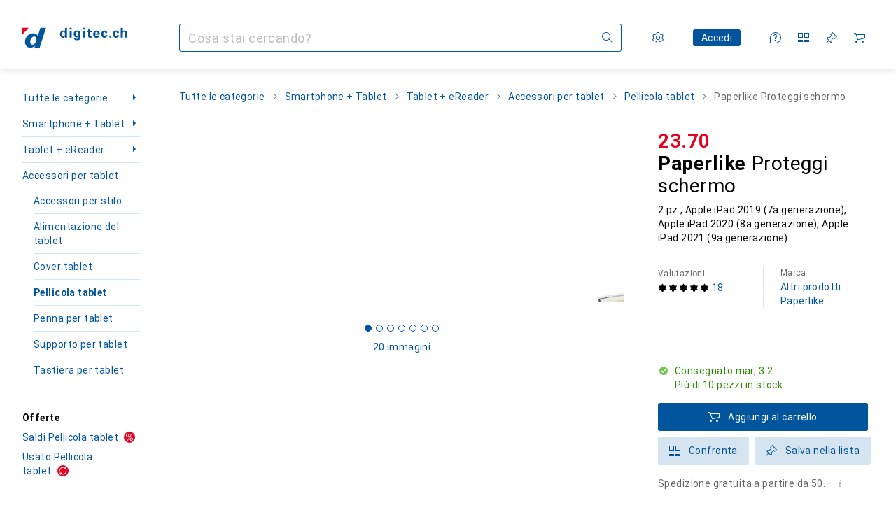

--- FILE ---
content_type: text/css
request_url: https://static03.galaxus.com/_next/static/css/6a6be0cca19191c3.css
body_size: 17273
content:
.yI0wRwL:not(:empty){margin-bottom:var(--40sp2i2)}.yI0wRwL:not(:empty):last-of-type{margin-bottom:64px}.yI0wRwL1{display:flex;align-items:baseline;margin-bottom:32px;row-gap:8px;column-gap:24px;flex-flow:row wrap}@media (min-width:700px){.yI0wRwL1{column-gap:32px}}.yI0wRwL2{flex:0 0 100%;margin-bottom:0}@media (min-width:700px){.yI0wRwL2{flex:1 1 auto}}.yI0wRwL3:not(:empty){margin-top:24px;margin-bottom:var(--40sp2i2)}@media (min-width:1840px){.yI0wRwL3:not(:empty){margin-top:32px}}.ydk31Q4{position:relative;min-height:54px;display:flex;justify-content:space-between;gap:8px;margin-bottom:24px;padding:12px;border-radius:4px;flex-flow:column wrap;align-items:flex-start;color:black;font:var(--ftb);letter-spacing:var(--ls0)}.ydk31Q41{background:#84d160}.ydk31Q42{background:#f67858}.ydk31Q4.ydk31Q4:after{content:"";display:inline-block;position:absolute;bottom:-9px;left:50%;width:0;height:0;margin-left:-5px;border-left:10px solid transparent;border-right:10px solid transparent;border-top:10px solid green}.ydk31Q43.ydk31Q43:after{border-top-color:#84d160}.ydk31Q44.ydk31Q44:after{border-top-color:#f67858}.ydk31Q4.ydk31Q4:after{vertical-align:middle}@media (min-width:700px){.ydk31Q4{flex-flow:row wrap;justify-content:space-between;align-items:center}}@media (min-width:992px){.ydk31Q4{gap:16px;font:var(--ft0);letter-spacing:var(--ls0)}}.ydk31Q45{display:flex;flex-flow:column wrap}@media (min-width:700px){.ydk31Q45{flex-flow:row wrap}}.ydk31Q46{display:block}@media (min-width:700px){.ydk31Q46{display:inline-block;padding-right:8px}}.ydk31Q47{display:flex}.ydk31Q48{height:30px;border:1px solid transparent;font:var(--ftb);letter-spacing:var(--ls0)}.ydk31Q49{margin-left:8px}@media (min-width:992px){.ydk31Q48{font:var(--ft0);letter-spacing:var(--ls0)}}.yfLnlvZ{display:flow-root;position:relative}.yiYAm3Y{font:var(--ft0);letter-spacing:var(--ls0);display:-webkit-box;color:var(--1hmhgt1);margin-top:4px;-webkit-line-clamp:1;-webkit-box-orient:vertical;overflow:hidden}.yyCse2T{flex-grow:0;flex-shrink:0;width:80px}.yyCse2T1{flex-grow:1}.yyCse2T2{position:relative;display:flex;padding:16px 0;align-items:center;border-bottom:1px solid var(--8tcvzo)}.yyCse2T2:hover{margin-right:-16px;margin-left:-16px}.yyCse2T2:hover:after,.yyCse2T2:hover:before{content:"";position:absolute;right:0;left:0;height:1px;background:var(--8tcvzo)}.yyCse2T2:hover:before{top:-1px}.yyCse2T2:hover:after{bottom:-1px}.yyCse2T2:hover .yyCse2T{margin-left:16px}.yyCse2T2:hover .yyCse2T1{margin-right:16px}.yyCse2T2:last-of-type{border-bottom-color:transparent}.yyCse2T3.yyCse2T3{background-color:var(--2tqzub);opacity:var(--akgbsb);padding:4px;margin:0 16px 0 0}.yREtpKd{display:inline-block;display:-webkit-box;line-height:1;overflow:hidden;-webkit-line-clamp:1;-webkit-box-orient:vertical}.yREtpKd1{font:var(--ftg)}.yREtpKd1,.yREtpKd2{letter-spacing:var(--ls0);display:inline;color:var(--ju5yqa)}.yREtpKd2{font:var(--ftb);line-height:1;margin-left:4px}@media (min-width:992px){.yREtpKd2{font:var(--ft0);letter-spacing:var(--ls0);line-height:1}}@media (min-width:992px) and (max-width:1199px){.yREtpKd3{display:none}}.yREtpKd4{display:inline;font:var(--ftb);line-height:1;margin-left:4px;color:var(--1hmhgt1)}.yREtpKd4,.yzEK7Be{letter-spacing:var(--ls0)}.yzEK7Be{font:var(--fti);max-width:100%;margin-bottom:0;overflow:hidden;display:-webkit-box;-webkit-line-clamp:2;-webkit-box-orient:vertical}.ylt2qai{overflow-wrap:anywhere}.yPKpJHY{position:absolute;left:0;top:0;width:100%;height:100%;z-index:2}.yPKpJHY1{background:var(--2tqzub)}.yPKpJHY2{position:absolute;width:100%;height:100%}.yPKpJHY3{opacity:0}.yGbM5c9{padding:0 24px}.yGbM5c91{margin-bottom:24px}.ypBxcVs{position:relative}.ypBxcVs1{margin-bottom:24px}@media (min-width:992px){.ypBxcVs1{position:absolute;top:calc(16px + 4px);right:0;margin-bottom:0}.ypBxcVs1>a,.ypBxcVs1>button{padding-top:22px;padding-bottom:22px;padding-right:16px}}.ypBxcVs1{transition:opacity .2s linear}.ypBxcVs2{opacity:0}.ypBxcVs3{display:inline-block;margin-left:8px;margin-right:8px;white-space:nowrap;overflow-x:clip;flex-shrink:1;min-width:0;text-overflow:ellipsis;font:var(--ft0);letter-spacing:var(--ls0);transition:opacity .2s linear}.ypBxcVs4{margin-top:2px;color:var(--1hmhgt1)}.ypBxcVs5{opacity:0}.ypBxcVs3.ypBxcVs3{line-height:1}.ypBxcVs6{flex-shrink:0;transform:rotate(0);margin-right:8px;transition:transform .15s cubic-bezier(.83,0,.17,1)}@media (max-width:991px){.ypBxcVs6{transition:transform .3s cubic-bezier(.83,0,.17,1);order:1;margin-left:auto;margin-right:0}}@media (prefers-reduced-motion:reduce){.ypBxcVs6{transition:none}}.ypBxcVs7{appearance:none;background:none;display:flex;align-items:center;width:100%;padding:16px;cursor:pointer;font:var(--ft7);letter-spacing:var(--ls2);color:var(--1k779jv);text-align:left;-webkit-tap-highlight-color:transparent}@media (max-width:991px){.ypBxcVs7[aria-expanded=true] .ypBxcVs6{transform:rotate(-180deg)}}@media (min-width:992px){.ypBxcVs7{padding:16px}.ypBxcVs7 .ypBxcVs6{transform:rotate(-90deg)}.ypBxcVs7[aria-expanded=true] .ypBxcVs6{transform:rotate(0deg)}}@media (hover:hover) and (pointer:fine){.ypBxcVs7:hover{background-color:var(--1t7vhzs)}}.ypBxcVs8{display:grid;grid-template-rows:0fr;opacity:0;transition:grid-template-rows .25s cubic-bezier(.22,1,.36,1),opacity .2s linear}@media (max-width:991px){.ypBxcVs8{transition:grid-template-rows .3s cubic-bezier(.22,1,.36,1),opacity .2s linear}}.ypBxcVs9{grid-template-rows:1fr;opacity:1}@media (min-width:992px){.ypBxcVs8{padding-left:24px}}@media (prefers-reduced-motion:reduce){.ypBxcVs8{transition:none}}.ypBxcVsA{padding:0 16px;min-height:0;overflow:hidden;transition:opacity .2s linear;transition-delay:.1s}.ypBxcVsB{opacity:0}@media (prefers-reduced-motion:reduce){.ypBxcVsA{transition-delay:0}}@media (min-width:992px){.ypBxcVsA:before{content:"";display:block;height:16px}}.ypBxcVsA:after{content:"";display:block;height:48px}.ypxwrOx{position:relative;margin:0 -16px}@media (hover:hover) and (pointer:fine){.ypxwrOx:hover:not(:empty):after,.ypxwrOx:hover:not(:empty):before{right:0;left:0}}.ypxwrOx:not(:empty):after,.ypxwrOx:not(:empty):before{position:absolute;right:16px;left:16px;height:1px;content:"";background-color:var(--8tcvzo);transition:right .2s cubic-bezier(.83,0,.17,1),left .2s cubic-bezier(.83,0,.17,1);z-index:0}@media (min-width:992px){.ypxwrOx:not(:empty):after,.ypxwrOx:not(:empty):before{left:16px;right:16px}}.ypxwrOx:not(:empty):before{top:-1px}.ypxwrOx:not(:empty):after{bottom:0}.ypxwrOx1:after{display:none}.ypxwrOx2:not(:empty):after,.ypxwrOx2:not(:empty):before{right:0;left:0;opacity:0;transition:opacity .1s linear}@media (hover:hover) and (pointer:fine){.ypxwrOx2:hover:not(:empty):after,.ypxwrOx2:hover:not(:empty):before{opacity:1}}@media (max-width:991px){.yZwItqf{margin-top:8px}}.yZwItqf1{display:flex}@media (min-width:992px){.yZwItqf1{margin-top:8px}}.yyPuQht{display:flex;flex-flow:row wrap;overflow:hidden;width:100%;height:24px;z-index:0;background:linear-gradient(to right,var(--yyPuQht1),var(--1q3kdbu) calc(var(--2knyk00) * 100%))}.yyPuQht2{color:var(--1m0qens);display:flex;align-items:center;justify-content:flex-end;flex-wrap:wrap;white-space:nowrap;width:calc(var(--2knyk00) * 100%);position:relative;line-height:24px}.yyPuQht2:before{display:inline-block;content:"\200B";height:24px}.yyPuQht2:after{content:"";position:absolute;bottom:0;right:calc(-100% / var(--2knyk00));width:calc(100% / var(--2knyk00));background:var(--1q3kdbu);height:24px;z-index:1}.yyPuQht2{flex-grow:0;flex-shrink:0}.yyPuQht3{height:100%;color:var(--1pxi431);z-index:0;position:relative;line-height:24px;display:flex;align-items:center}.yzV4r6K{padding:0 8px;font:var(--ftb);letter-spacing:var(--ls0)}@media (min-width:992px){.yzV4r6K{font:var(--ft0);letter-spacing:var(--ls0)}}.yzV4r6K1{color:var(--l8tbce);padding:0 0 0 8px;margin-right:-4px;font:var(--ftb);letter-spacing:var(--ls0);line-height:24px;text-overflow:ellipsis;white-space:nowrap;overflow:hidden}.yzV4r6K2{margin-top:-2px}.yDd8EPI{display:flex;position:relative;flex-direction:column;margin:0;padding:0;list-style:none}.yDd8EPI1{all:unset;position:absolute;cursor:pointer;width:100%;height:100%;top:0;left:0}.yDd8EPI2{display:flex;flex-wrap:nowrap;align-items:center;overflow:hidden;transition:opacity .2s linear,max-height .4s cubic-bezier(.22,1,.36,1)}@media (prefers-reduced-motion:reduce){.yDd8EPI2{transition:opacity .2s linear}}.yDd8EPI2{margin:0 -6px}.yDd8EPI3{max-height:0;margin-bottom:0;opacity:0}.yDd8EPI4{max-height:40px;margin-bottom:8px;opacity:1}.yDd8EPI2{padding:0 6px;list-style:none}.yDd8EPI5{border:1px solid var(--1pcu1xm);padding-top:6px;padding-bottom:6px}.yDd8EPI6{border-left:1px solid transparent;border-bottom-color:transparent;border-right:1px solid transparent;border-top-color:transparent}.yDd8EPI7{display:contents}.yDd8EPI8{width:var(--yDd8EPI9);text-align:right;margin-right:.5ch}.yDd8EPI8,.yDd8EPIA{display:block;flex-shrink:0}.yDd8EPIA{overflow:hidden;white-space:nowrap;margin-right:4px;text-overflow:ellipsis;width:clamp(80px,25%,140px)}@media (min-width:992px) and (max-width:1399px){.yDd8EPIA{width:clamp(120px,33%,140px)}}@media (min-width:1400px) and (max-width:1599px){.yDd8EPIA{width:clamp(60px,30%,140px)}}.yDd8EPIB{margin-top:8px;margin-bottom:8px}.yVFW6ZL{display:block;margin-left:auto;color:var(--1hmhgt1)}@media (max-width:991px){.yVFW6ZL{margin-top:-24px;margin-bottom:24px}.yAdTmGC{display:none}}@media (min-width:992px){.yAdTmGC1,.yAdTmGC2{display:none}}@media (max-width:991px){.yAdTmGC3{display:none}}.yAdTmGC4{margin-bottom:32px}@media (min-width:992px) and (max-width:1199px){.yAdTmGC4{margin-bottom:40px}}@media (min-width:1200px){.yAdTmGC4{margin-bottom:0}}.yAdTmGC4:last-child{margin-bottom:0}@media (min-width:992px) and (max-width:1199px){.yAdTmGC5{grid-area:warranty-rate-text}}@media (min-width:1400px) and (max-width:1599px){.yAdTmGC5{grid-area:warranty-rate-text}}@media (min-width:992px) and (max-width:1199px){.yAdTmGC6{grid-area:warranty-rate-chart}}@media (min-width:1400px) and (max-width:1599px){.yAdTmGC6{grid-area:warranty-rate-chart}}@media (min-width:992px) and (max-width:1199px){.yAdTmGC7{grid-area:warranty-duration-text}}@media (min-width:1400px) and (max-width:1599px){.yAdTmGC7{grid-area:warranty-duration-text}}@media (min-width:992px) and (max-width:1199px){.yAdTmGC8{grid-area:warranty-duration-chart}}@media (min-width:1400px) and (max-width:1599px){.yAdTmGC8{grid-area:warranty-duration-chart}}@media (min-width:992px) and (max-width:1199px){.yAdTmGC9{grid-area:return-rate-text}}@media (min-width:1400px) and (max-width:1599px){.yAdTmGC9{grid-area:return-rate-text}}@media (min-width:992px) and (max-width:1199px){.yAdTmGCA{grid-area:return-rate-chart}}@media (min-width:1400px) and (max-width:1599px){.yAdTmGCA{grid-area:return-rate-chart}}.yAdTmGCB{display:grid}@media (min-width:992px) and (max-width:1199px){.yAdTmGCB{grid-template-columns:1fr 1fr;grid-template-areas:"warranty-rate-text warranty-duration-text" "warranty-rate-chart warranty-duration-chart" "return-rate-text other" "return-rate-chart other";column-gap:40px}}@media (min-width:1200px){.yAdTmGCB{grid-template-rows:auto auto;grid-auto-flow:column;grid-template-columns:1fr 1fr 1fr;grid-template-areas:"warranty-rate-text warranty-duration-text return-rate-text" "warranty-rate-chart warranty-duration-chart return-rate-chart";column-gap:40px}}@media (min-width:1840px){.yAdTmGCB{column-gap:64px}}.yuHTKMF{margin-bottom:24px}.yuHTKMF1{display:none}.yuHTKMF2{display:block}.yuHTKMF{margin-top:80px}@media (min-width:992px){.yuHTKMF{margin-top:120px}}.yqCAcxE{display:block;margin-top:12px}.yqCAcxE2{display:none}.yqCAcxE3{display:inline}.yx8oPc8{display:flex;align-items:center;width:100%;padding:12px 0}.yx8oPc81{padding-top:0}.yx8oPc82{border-top:1px solid var(--8tcvzo)}@media (min-width:992px){.yx8oPc8{padding:16px 0}.yx8oPc83{padding-top:0}}.yx8oPc84{margin-bottom:24px}.yPX8rdH1{--side-padding:16px;position:relative;flex:0 0 100%;max-width:100%;padding:16px var(--side-padding)}.yPX8rdH1:first-child{padding-top:0}.yPX8rdH1:last-child{padding-bottom:0}.yPX8rdH1:not(:last-child):after{content:"";position:absolute;height:1px;left:var(--side-padding);right:var(--side-padding);background-color:var(--8tcvzo);bottom:0}.yPX8rdH2:first-child{padding-top:16px}.yPX8rdH2:first-child:before{content:"";position:absolute;height:1px;left:var(--side-padding);right:var(--side-padding);background-color:var(--8tcvzo);top:0}.yPX8rdH2:last-child{padding-bottom:16px}.yPX8rdH2:last-child:after{content:"";position:absolute;height:1px;left:var(--side-padding);right:var(--side-padding);background-color:var(--8tcvzo);bottom:0}@media (min-width:700px){.yPX8rdH3{padding-top:0;padding-bottom:0}.yPX8rdH3:not(:last-child):after{content:none}}@media (min-width:700px){.yPX8rdH4{flex:0 0 50%;max-width:50%;border-left:var(--yPX8rdH5)}.yPX8rdH6{flex:0 0 calc(100% / 3);max-width:calc(100% / 3);border-left:var(--yPX8rdH7)}}.yUTn2LT{list-style:none;display:flex;flex-wrap:wrap;margin:0 -16px}@media (min-width:700px){.yUTn2LT1{row-gap:48px}}.ykueBn9{font:var(--ftb);font-size:8px}.ykueBn9,.ykueBn91{fill:var(--1k779jv);letter-spacing:var(--ls0);line-height:10px}.ykueBn91{font:var(--fta);text-align:center;font-size:10px}.ySY9Xmp{gap:4px}.ySY9Xmp,.ySY9Xmp1{display:flex;flex-direction:row}.ySY9Xmp1{align-items:center}.ySY9Xmp2{font:var(--ft0);letter-spacing:var(--ls0);margin-left:24px}@media (min-width:992px){.ySY9Xmp2{max-width:200px}}.yVWuFvz5{text-overflow:ellipsis;display:-webkit-box;-webkit-box-orient:vertical}@media (max-width:699px){.yVWuFvz6{-webkit-line-clamp:var(--yVWuFvz7);overflow:hidden}.yVWuFvz6:after{content:"…"/"";display:block}}@media (min-width:700px){.yVWuFvz8{-webkit-line-clamp:var(--yVWuFvz9);overflow:hidden}.yVWuFvz8:after{content:"…"/"";display:block}}.yVWuFvz5{margin-bottom:16px}@media (max-width:699px){.yVWuFvzA{display:none}}@media (min-width:700px){.yVWuFvzB{display:none}}.yVWuFvzC{list-style:disc;margin-bottom:16px;margin-left:16px}@media (max-width:699px){.yVWuFvzE{display:none}}@media (min-width:700px){.yVWuFvzF{display:none}}.yVWuFvzG{text-overflow:ellipsis;display:-webkit-box;-webkit-box-orient:vertical}@media (max-width:699px){.yVWuFvzH{-webkit-line-clamp:var(--yVWuFvzI);overflow:hidden}.yVWuFvzH:after{content:"…"/"";display:block}}@media (min-width:700px){.yVWuFvzJ{-webkit-line-clamp:var(--yVWuFvzK);overflow:hidden}.yVWuFvzJ:after{content:"…"/"";display:block}}.yVWuFvzL{max-width:85ch}@media (max-width:699px){.yVWuFvzM .yVWuFvzD{display:list-item}.yVWuFvzM .yVWuFvz5,.yVWuFvzM .yVWuFvzG{display:block;overflow:visible}.yVWuFvzM .yVWuFvz5:after,.yVWuFvzM .yVWuFvzG:after{content:none}}@media (min-width:700px){.yVWuFvzN .yVWuFvzD{display:list-item}.yVWuFvzN .yVWuFvz5,.yVWuFvzN .yVWuFvzG{display:block;overflow:visible}.yVWuFvzN .yVWuFvz5:after,.yVWuFvzN .yVWuFvzG:after{content:none}}@media (max-width:699px){.yVWuFvzP{display:none}}@media (min-width:700px){.yVWuFvzQ{display:none}}.galaxus .yjTbrwT{--i-l-all:url(https://static03.galaxus.com/_next/static/media/galaxus_light_parcel.3a41a48f.svg);--i-d-all:url(https://static03.galaxus.com/_next/static/media/galaxus_dark_parcel.4c433d93.svg)}.digitec .yjTbrwT{--i-l-all:url(https://static03.galaxus.com/_next/static/media/digitec_light_parcel.4b537801.svg);--i-d-all:url(https://static03.galaxus.com/_next/static/media/digitec_dark_parcel.5b7654e4.svg)}.yaqJjCH{display:flex;align-items:center}.yaqJjCH1{height:48px;width:48px;margin-right:16px;flex-shrink:0}.yCEddQO{margin-top:16px}.yCEddQO1{display:flex;flex-direction:row;align-items:center;gap:8px}.yCEddQO2{max-width:80px}.yCEddQO3{display:flex;flex-direction:column;gap:8px}.yiC8j4q+.yiC8j4q{margin-top:16px}.yiC8j4q1{word-break:break-all}.yTnmvJu1,.yTnmvJu2{max-width:85ch;word-break:break-word}.yMa3rYQ tr{border-top-color:var(--qjzfbd)}.yMa3rYQ td{padding-top:8px;padding-bottom:8px}.yMa3rYQ td:nth-child(2){color:var(--1hmhgt1);padding-left:0}@media (max-width:699px){.yMa3rYQ td:nth-child(2){padding-top:0;padding-bottom:12px}}.yMa3rYQ td:first-child{width:45%;line-height:1.8;padding-right:24px}@media (max-width:699px){.yMa3rYQ td:first-child{width:100%;padding-top:12px;padding-bottom:0;padding-right:0}}@media (max-width:699px){.yMa3rYQ1{margin-bottom:16px}}.yMa3rYQ2{margin-top:16px}.yMa3rYQ3{margin:16px 0}.yv2ndBu{cursor:pointer;font-family:inherit;font-size:inherit;line-height:inherit;letter-spacing:inherit;text-decoration:none}.yv2ndBu,.yv2ndBu:link,.yv2ndBu:visited{color:var(--el8vih)}.yv2ndBu:hover{color:var(--1e2y184)}.yv2ndBu:focus-visible{text-decoration:underline;color:var(--1e2y184)}.yv2ndBu:active{color:var(--1k779jv)}.yv2ndBu1>.yELSOsz{vertical-align:-2px}@media (min-width:992px){.yv2ndBu1>.yELSOsz{vertical-align:text-bottom}}.yv2ndBu1>.yELSOsz{margin-right:8px}.yv2ndBu2>.yELSOsz{vertical-align:-2px}@media (min-width:992px){.yv2ndBu2>.yELSOsz{vertical-align:text-bottom}}.yv2ndBu2>.yELSOsz{margin-left:8px}.yv2ndBu3,.yv2ndBu3:link,.yv2ndBu3:visited{color:var(--1szzp6j)}.yv2ndBu3:active,.yv2ndBu3:focus-visible,.yv2ndBu3:hover{color:var(--2tqzub)}.yv2ndBu4{pointer-events:none}.yv2ndBu4,.yv2ndBu4:active,.yv2ndBu4:focus,.yv2ndBu4:hover,.yv2ndBu4:link,.yv2ndBu4:visited{cursor:default;color:var(--zkgeuy)}.yv2ndBu5{pointer-events:none}.yv2ndBu5,.yv2ndBu5:active,.yv2ndBu5:focus,.yv2ndBu5:hover,.yv2ndBu5:link,.yv2ndBu5:visited{cursor:default;color:var(--zgi6zl)}.yv2ndBu6{position:relative}@media (hover:none) and (pointer:coarse){.yv2ndBu6:before{content:"";position:absolute;inset:50%;translate:-50% -50%;width:100%;height:100%;min-width:40px;min-height:40px}}@media (hover:hover) and (pointer:fine){.yv2ndBu6:before{content:"";position:absolute;inset:50%;translate:-50% -50%;width:100%;height:100%;min-width:24px;min-height:24px}}.yuy9OxC{border-top:1px solid var(--8tcvzo)}.yuy9OxC1{cursor:pointer}.yuy9OxC2{cursor:auto}.yuy9OxC3:first-of-type{border-top:none}.yuy9OxC:has(:focus-visible){background-color:var(--1t7vhzs)}.yuy9OxC4:hover{background-color:var(--1t7vhzs)}.yuy9OxC5:hover{background-color:transparent}@media (min-width:992px){.yuy9OxC6>td:first-of-type,.yuy9OxC6>td:last-of-type{position:relative}.yuy9OxC6>td:first-of-type:before,.yuy9OxC6>td:last-of-type:before{content:"";position:absolute;top:-1px;width:0;height:calc(100% + 2px);background-color:var(--1t7vhzs);border-top:1px solid var(--8tcvzo);border-bottom:1px solid var(--8tcvzo)}.yuy9OxC6>td:first-of-type:before{left:var(--26iyxf1-content-side-paddings-negative,calc(var(--26iyxf0-table-side-paddings, 0px) * -1))}.yuy9OxC6>td:last-of-type:before{right:var(--26iyxf1-content-side-paddings-negative,calc(var(--26iyxf0-table-side-paddings, 0px) * -1))}.yuy9OxC6:hover>td:first-of-type:before,.yuy9OxC6:hover>td:last-of-type:before{width:var(--26iyxf0-table-side-paddings,0)}}@media (min-width:992px){.yuy9OxC7:last-of-type>td:before{border-bottom:none}}@media (min-width:992px){.yuy9OxC8:first-of-type>td:after,.yuy9OxC8:first-of-type>td:before{border-top:none}}.yuy9OxC9:last-of-type{border-bottom:1px solid var(--8tcvzo)}.yao2wOS1{width:100%;--26iyxf0-table-side-paddings:8px;--26iyxf2---table-title-padding:16px;--26iyxf3---table-cell-width:auto;--26iyxf4---table-row-padding:16px;--26iyxf5---table-mobile-column-spacing:16px}@media (min-width:992px){.yao2wOS1{--26iyxf0-table-side-paddings:16px}}.yao2wOS6{text-align:left}.yao2wOS7{text-align:center}.yao2wOS8{text-align:right}.yao2wOS9{position:relative;width:var(--26iyxf3---table-cell-width)}.yao2wOS9:first-of-type{padding-left:0}.yao2wOS9:last-of-type{padding-right:0}.yao2wOS9{color:var(--1hmhgt1);padding:0 16px var(--26iyxf2---table-title-padding) 16px}.yao2wOS9 .yao2wOS{opacity:0}.yao2wOS9:hover .yao2wOS{opacity:.6}.yao2wOSA *{cursor:pointer}.yao2wOSB *{cursor:default}.yao2wOSC{position:relative;width:var(--26iyxf3---table-cell-width)}.yao2wOSC:first-of-type{padding-left:0}.yao2wOSC:last-of-type{padding-right:0}.yao2wOSC{padding:var(--26iyxf4---table-row-padding) 16px var(--26iyxf4---table-row-padding) 16px}@media (min-width:992px){.yao2wOSC{line-height:1.8}}.yao2wOSD{color:var(--1k779jv)}.yao2wOSE{color:var(--1hmhgt1)}.yao2wOSF{vertical-align:top}.yao2wOSG{vertical-align:middle}.yao2wOSH{vertical-align:bottom}.yao2wOSI{position:relative;width:var(--26iyxf3---table-cell-width)}.yao2wOSI:first-of-type{padding-left:0}.yao2wOSI:last-of-type{padding-right:0}.yao2wOSI{color:var(--1hmhgt1);padding:0 16px var(--26iyxf2---table-title-padding) 16px}.yao2wOSI .yao2wOS{opacity:0}.yao2wOSI:hover .yao2wOS{opacity:.6}.yao2wOSJ{text-align:left}.yao2wOSK{text-align:center}.yao2wOSL{text-align:right}.yao2wOSM *{cursor:pointer}.yao2wOSN *{cursor:default}.yao2wOSO{position:relative;width:var(--26iyxf3---table-cell-width)}.yao2wOSO:first-of-type{padding-left:0}.yao2wOSO:last-of-type{padding-right:0}.yao2wOSO{padding:var(--26iyxf4---table-row-padding) 16px var(--26iyxf4---table-row-padding) 16px}@media (min-width:992px){.yao2wOSO{line-height:1.8}}.yao2wOSP{text-align:left}.yao2wOSQ{text-align:center}.yao2wOSR{text-align:right}.yao2wOSS{color:var(--1k779jv)}.yao2wOST{color:var(--1hmhgt1)}.yao2wOSU{vertical-align:top}.yao2wOSV{vertical-align:middle}.yao2wOSW{vertical-align:bottom}.yao2wOSX{color:var(--1k779jv)}.yao2wOSY{font:var(--ft9)}.yao2wOSY,.yao2wOSZ{letter-spacing:var(--ls0)}.yao2wOSZ{font:var(--ft0)}.yao2wOSa>.yELSOsz{margin-top:-3px}.yao2wOSb{text-align:left}@media (min-width:992px){.yao2wOSb{margin-bottom:8px}}@media (max-width:699px){.yOkvvt63{display:flex;flex-direction:column}}.yOkvvt65{text-align:left}.yOkvvt66{text-align:center}.yOkvvt67{text-align:right}.yOkvvt68{padding-left:0;padding-right:0;position:relative;width:var(--26iyxf3---table-cell-width)}.yOkvvt68:first-of-type{padding-left:0}.yOkvvt68:last-of-type{padding-right:0}.yOkvvt68{color:var(--1hmhgt1);padding:0 16px var(--26iyxf2---table-title-padding) 16px}.yOkvvt68 .yao2wOS{opacity:0}.yOkvvt68:hover .yao2wOS{opacity:.6}@media (max-width:699px){.yOkvvt68.yOkvvt68{display:none}}.yOkvvt69 *{cursor:pointer}.yOkvvt6A *{cursor:default}.yOkvvt6B{padding-left:0;padding-right:0;position:relative;width:var(--26iyxf3---table-cell-width)}.yOkvvt6B:first-of-type{padding-left:0}.yOkvvt6B:last-of-type{padding-right:0}.yOkvvt6B{padding:var(--26iyxf4---table-row-padding) 16px var(--26iyxf4---table-row-padding) 16px}@media (min-width:992px){.yOkvvt6B{line-height:1.8}}@media (max-width:699px){.yOkvvt6B{padding-left:0}.yOkvvt6B:not(:first-child){padding-top:var(--26iyxf5---table-mobile-column-spacing)}.yOkvvt6B:not(:last-child){padding-top:var(--26iyxf5---table-mobile-column-spacing)}}.yOkvvt6C{color:var(--1k779jv)}.yOkvvt6D{color:var(--1hmhgt1)}.yOkvvt6E{vertical-align:top}.yOkvvt6F{vertical-align:middle}.yOkvvt6G{vertical-align:bottom}.yOkvvt6H{padding-left:0;padding-right:0;position:relative;width:var(--26iyxf3---table-cell-width)}.yOkvvt6H:first-of-type{padding-left:0}.yOkvvt6H:last-of-type{padding-right:0}.yOkvvt6H{color:var(--1hmhgt1);padding:0 16px var(--26iyxf2---table-title-padding) 16px}.yOkvvt6H .yao2wOS{opacity:0}.yOkvvt6H:hover .yao2wOS{opacity:.6}@media (max-width:699px){.yOkvvt6H.yOkvvt6H{display:none}}.yOkvvt6H{text-align:var(--yOkvvt6I)}.yOkvvt6J *{cursor:pointer}.yOkvvt6K *{cursor:default}.yOkvvt6L{padding-left:0;padding-right:0;position:relative;width:var(--26iyxf3---table-cell-width)}.yOkvvt6L:first-of-type{padding-left:0}.yOkvvt6L:last-of-type{padding-right:0}.yOkvvt6L{padding:var(--26iyxf4---table-row-padding) 16px var(--26iyxf4---table-row-padding) 16px}@media (min-width:992px){.yOkvvt6L{line-height:1.8}}@media (max-width:699px){.yOkvvt6L{padding-left:0}.yOkvvt6L:not(:first-child){padding-top:var(--26iyxf5---table-mobile-column-spacing)}.yOkvvt6L:not(:last-child){padding-top:var(--26iyxf5---table-mobile-column-spacing)}}.yOkvvt6L{text-align:var(--yOkvvt6M)}.yOkvvt6N{color:var(--1k779jv)}.yOkvvt6O{color:var(--1hmhgt1)}.yOkvvt6L{vertical-align:var(--yOkvvt6P)}.yOkvvt6Q{display:none}@media (max-width:699px){.yOkvvt6Q{display:inline}}.yOkvvt6R{display:flex;align-items:baseline;gap:8px}.yOkvvt6S{flex-direction:row-reverse}.yGDLjpt{color:var(--1hmhgt1)}@media (max-width:699px){.yGDLjpt{white-space:nowrap}}.yGDLjpt1{position:relative;margin-top:24px}@media (max-width:699px){.yGDLjpt1:before{position:absolute;z-index:2;top:0;left:-16px;display:block;width:16px;height:100%;background:var(--bhhn4z);content:""}.yGDLjpt1:after{position:absolute;z-index:2;top:0;right:-16px;display:block;width:16px;height:100%;background:var(--9t0wyt);content:""}}.yGDLjpt2{display:grid;grid-template-rows:1fr;grid-auto-flow:column;gap:32px;justify-content:start}@media (max-width:699px){.yGDLjpt2{margin-left:-16px;margin-right:-16px;padding-left:16px;padding-right:16px;overflow-x:auto;overflow-y:hidden;scrollbar-width:none}}.yGDLjpt3{display:flex;flex-direction:row;align-items:flex-start}@media (max-width:699px){.yGDLjpt4{order:-1}}.yGDLjpt5{display:flex;flex-direction:column}.yGDLjpt6{color:var(--1hmhgt1);display:flex;align-items:center;margin-left:auto;margin-right:8px}.yGDLjpt6:after{content:"\200B"}@media (max-width:699px){.yGDLjpt6{display:none}}.yttgS9n.yttgS9n{position:relative;margin-bottom:16px;display:flex;padding:12px 16px;flex-wrap:nowrap;flex-direction:column}@media (min-width:1400px){.yttgS9n.yttgS9n{max-width:85ch}}.yttgS9n.yttgS9n a{background-color:inherit}@media (max-width:699px){.yttgS9n.yttgS9n{flex-wrap:wrap}}.yttgS9n.yttgS9n:last-child{margin-bottom:0}.yttgS9n1{position:relative}.yttgS9n2{display:flex;width:100%;flex-flow:row wrap;align-items:flex-start}.yttgS9n3{flex-grow:1}.yttgS9n4{text-align:left}.yttgS9n4 a{position:relative;z-index:5;display:inline}@media (max-width:699px){.yttgS9n4{width:100%;margin-top:4px}}.yttgS9n5{color:var(--1hmhgt1)}.yttgS9n6{display:flex;align-items:center;align-self:center}@media (max-width:699px){.yttgS9n6{align-self:auto}}.yttgS9n6{margin:-4px 24px -4px -4px;white-space:nowrap}.yttgS9n7{position:absolute;top:12px;right:16px}.yttgS9n8{display:inline-block}.yttgS9n8:first-letter{text-transform:lowercase}.yq6XEUh{cursor:pointer;text-decoration:none;user-select:none;border:1px solid var(--fwcwr2);border-radius:3px;padding:12px 16px;background-color:var(--mnsyke);color:var(--a3wez2)}.yq6XEUh:link,.yq6XEUh:visited{color:var(--a3wez2)}.yq6XEUh1{pointer-events:none;opacity:.4;cursor:default}.yq6XEUh:focus{text-decoration:none}.yq6XEUh:focus-visible{background-color:var(--mnsyke);outline:none;border:2px solid var(--13lbujv);padding:calc(12px - 1px) calc(16px - 1px);color:var(--ju5yqa);text-decoration:none}@media (hover:hover) and (pointer:fine){.yq6XEUh:hover{border:1px solid var(--ju5yqa);color:var(--ju5yqa)}}.yq6XEUh:active{border:2px solid var(--1dcp944);padding:calc(12px - 1px) calc(16px - 1px);color:var(--a3wez2)}.yq6XEUh2.yq6XEUh2{cursor:default;border:2px solid var(--1dcp944);padding:calc(12px - 1px) calc(16px - 1px);color:var(--a3wez2)}.yxUFSZZ{cursor:pointer;color:var(--el8vih)}.yxUFSZZ:hover{color:var(--1e2y184)}.yxUFSZZ:focus-visible{outline:2px solid var(--el8vih)}.ym0sSi4{font:var(--ftg);letter-spacing:var(--ls0);color:var(--ju5yqa)}.yfsUCrk{display:block;margin-bottom:4px}.yfsUCrk1{color:var(--1hmhgt1);cursor:auto}.yhCtiKk{padding-bottom:32px;display:flex;flex-direction:row;gap:8px}.yhCtiKk2{visibility:hidden}.yhCtiKk1{grid-area:1/1}.yhCtiKk3{display:grid}.ypKFQlZ{width:100%;height:100%;border:0;clip:rect(0 0 0 0);height:auto;margin:0;overflow:hidden;padding:0;position:absolute;width:1px;white-space:nowrap}.ypKFQlZ,.ypKFQlZ2{appearance:none;cursor:pointer}.ypKFQlZ2{width:100%;height:100%;border:none}.ypKFQlZ2,.ypKFQlZ2:active,.ypKFQlZ2:focus,.ypKFQlZ2:hover{background-color:transparent;-webkit-tap-highlight-color:transparent}.ypKFQlZ2[disabled]{pointer-events:none;cursor:inherit}.ypKFQlZ2{border:0;clip:rect(0 0 0 0);height:auto;margin:0;overflow:hidden;padding:0;position:absolute;width:1px;white-space:nowrap}.ypKFQlZ3{width:100%;height:100%;appearance:none;border:none;cursor:pointer}.ypKFQlZ3,.ypKFQlZ3:active,.ypKFQlZ3:focus,.ypKFQlZ3:hover{background-color:transparent;-webkit-tap-highlight-color:transparent}.ypKFQlZ3[disabled]{pointer-events:none;cursor:inherit}.ypKFQlZ3{border:0;clip:rect(0 0 0 0);height:auto;padding:0;position:absolute;width:1px}.ypKFQlZ3,.ypKFQlZ4{margin:0;overflow:hidden;white-space:nowrap}.ypKFQlZ4{position:relative;padding:0 16px;appearance:none;border:none;cursor:pointer;color:inherit;background-color:transparent;-webkit-tap-highlight-color:transparent;text-overflow:ellipsis}.ypKFQlZ5:first-of-type{border-top-left-radius:100px;border-bottom-left-radius:100px}.ypKFQlZ5:last-of-type{border-top-right-radius:100px;border-bottom-right-radius:100px}.ypKFQlZ6:first-of-type{border-top-left-radius:1px;border-bottom-left-radius:1px}.ypKFQlZ6:last-of-type{border-top-right-radius:1px;border-bottom-right-radius:1px}.ypKFQlZ7{color:var(--2tqzub)}.ypKFQlZ4:active,.ypKFQlZ4:focus,.ypKFQlZ4:hover{background-color:transparent;outline:none}.ypKFQlZ4:focus-visible{outline:2px solid var(--el8vih);outline-offset:4px}.ypKFQlZ8{pointer-events:none;cursor:inherit}.ypKFQlZ9{display:inline-flex;align-items:center;justify-content:center;gap:12px}.ypKFQlZ9 .yELSOsz{width:32px;height:32px;padding:8px;margin-left:-12px;margin-right:-12px}.ypKFQlZA{padding:0 16px;cursor:pointer;overflow:hidden;white-space:nowrap;text-overflow:ellipsis;user-select:none;-webkit-tap-highlight-color:transparent}.ypKFQlZB:first-of-type{border-top-left-radius:100px;border-bottom-left-radius:100px}.ypKFQlZB:last-of-type{border-top-right-radius:100px;border-bottom-right-radius:100px}.ypKFQlZC:first-of-type{border-top-left-radius:1px;border-bottom-left-radius:1px}.ypKFQlZC:last-of-type{border-top-right-radius:1px;border-bottom-right-radius:1px}.ypKFQlZA:has(:focus-visible){outline:2px solid var(--el8vih);outline-offset:4px}.ypKFQlZD{pointer-events:none;cursor:inherit}.ypKFQlZE{position:relative;display:inline-flex;align-items:stretch;cursor:pointer;color:var(--1vd89ah);background-color:var(--mnsyke);box-shadow:inset 0 0 0 1px var(--7s8lb5);padding:0;text-align:center;-webkit-tap-highlight-color:transparent}.ypKFQlZF{border-radius:100px}.ypKFQlZG{border-radius:1px}.ypKFQlZE{font:var(--ftb);letter-spacing:var(--ls0);line-height:calc(32px + 4px)}@media (min-width:992px){.ypKFQlZE{font:var(--ft0);letter-spacing:var(--ls0);line-height:32px}}.ypKFQlZH{color:var(--8vgz8i);background-color:var(--1v28369);box-shadow:inset 0 0 0 1px var(--16dqibr);pointer-events:none;cursor:default}@media (hover:hover) and (pointer:fine){.ypKFQlZI:hover{color:var(--ju5yqa);background-color:var(--mnsyke);box-shadow:inset 0 0 0 1px var(--jbj478)}.ypKFQlZI:hover .ypKFQlZ4{color:var(--ju5yqa)}}.ypKFQlZJ{color:var(--2tqzub);background-color:var(--gowxvt);box-shadow:inset 0 0 0 1px var(--1kv95zd)}@media (hover:hover) and (pointer:fine){.ypKFQlZJ:hover{color:var(--2tqzub);background-color:var(--jfj8r7);box-shadow:inset 0 0 0 1px var(--1kv95zd)}.ypKFQlZJ:hover .ypKFQlZ4{color:var(--2tqzub)}}.yOhxc3M{padding-bottom:32px}.yOhxc3M2{visibility:hidden}.yOhxc3M1{grid-area:1/1}.yOhxc3M3{display:grid}.yOhxc3M4{margin-left:4px}.yugbzeu{border:none;position:relative;display:inline-flex;align-items:center;font:var(--ft0);letter-spacing:var(--ls0);cursor:pointer;color:var(--cp4reo);background-color:transparent;height:40px}.yugbzeu:after{content:"";position:absolute;bottom:0;left:0;right:0;border-bottom:3px solid transparent;transition:opacity .15s linear}.yugbzeu:before{position:absolute;content:"";width:100%;min-width:40px;top:0;bottom:0;height:100%}.yugbzeu:focus-visible{outline:none}.yugbzeu:focus-visible.yugbzeu:focus-visible:after{border-bottom:3px solid var(--el8vih)}.yugbzeu1{color:var(--1k779jv)}@supports (anchor-name:--test){.yugbzeu1{anchor-name:--active-tab}}.yugbzeu1:after{border-bottom-color:var(--1kjaa1g)}@supports (anchor-name:--test){.yugbzeu1:after{border-bottom-color:var(--n58p75);opacity:0}}.yugbzeu2:hover:not(:disabled){color:var(--1k779jv)}.yugbzeu2:hover:not(:disabled):after{border-bottom-color:var(--n58p75)}.yugbzeu2:disabled{color:var(--zgi6zl);cursor:default}.yugbzeu3{position:relative;white-space:nowrap;display:flex;flex-wrap:nowrap;overflow-x:auto;gap:24px;box-shadow:inset 0 -1px 0 0 var(--8tcvzo);scrollbar-width:none}.yugbzeu3::-webkit-scrollbar{display:none}@supports (anchor-name:--test){.yugbzeu3:before{content:"";position:absolute;bottom:0;position-anchor:--active-tab;left:anchor(left);right:anchor(right);height:3px;background-color:var(--1kjaa1g);transition:left .15s ease-out,right .15s ease-out}}.yugbzeu4{display:block;margin:0;padding:0;width:min-content;flex-shrink:0;min-width:40px}.yugbzeu5 .yugbzeu4{flex:1;display:flex;justify-content:center}.yugbzeu5 .yugbzeu4 .yugbzeu{flex:1}.yTnshqa{display:flex;justify-content:flex-end}.yTnshqa1{margin:-16px 0;list-style:none}@media (min-width:992px){.yTnshqa1{margin:-16px -24px;width:calc(100% + 2 * 24px)}}.yTnshqa2{position:relative;padding-top:16px;padding-bottom:16px;border-top:1px solid transparent;border-bottom:1px solid transparent;overflow:hidden}.yTnshqa2:not(:first-child){border-top-color:var(--8tcvzo);margin-top:-1px}.yTnshqa2:not(:last-child){border-bottom-color:var(--8tcvzo)}@media (hover:hover) and (pointer:fine){.yTnshqa2.yTnshqa2:hover{background-color:var(--1t7vhzs)}}@media (min-width:992px){.yTnshqa2{margin-left:24px;margin-right:24px}@media (hover:hover) and (pointer:fine){.yTnshqa2.yTnshqa2:hover{margin-left:0;margin-right:0;padding:16px 24px}}}.yTnshqa3{position:absolute;inset:0;background-color:transparent;top:-16px;bottom:-16px;cursor:pointer}@media (min-width:992px){.yTnshqa3{left:-24px;right:-24px}}.yFvXUA2{display:grid;gap:0 8px;grid-template-columns:1fr auto;grid-template-areas:"title icon" "text _";align-items:center}.yFvXUA21{grid-area:icon}.yFvXUA22{grid-area:title}.yFvXUA23,.yFvXUA24{color:var(--1hmhgt1);margin-bottom:0;grid-area:text}.yFvXUA25{display:block;overflow:hidden;overflow-wrap:break-word;max-width:100%;min-width:0}.yFvXUA26{margin-bottom:0}@media (min-width:992px){.yFvXUA26{margin-bottom:16px}}.yFvXUA27{margin-bottom:24px}.yejsGe1{display:flex;flex-direction:row;justify-content:space-between;align-items:center}.yejsGe11{margin:0 8px 0 16px}.ySXjXng{margin:0 auto;grid-area:illustration}.ySXjXng.ySXjXng{width:200px;max-width:100%;aspect-ratio:200/114}.ySXjXng1{grid-area:message;display:flex;flex-direction:column;justify-content:center}.ySXjXng2{max-width:max-content;margin:0 auto}.ySXjXng3{display:grid;gap:24px;grid-template-columns:100%;grid-template-areas:"illustration" "message"}@media (min-width:992px){.ySXjXng3{grid-template-columns:1fr auto;grid-template-areas:"illustration message"}}.yeZFf7g{width:100%}.yj46vcl{height:var(--yj46vcl1);display:flex;flex-direction:column}.yj46vcl2{display:flex;flex-direction:row;align-items:center;height:40px;gap:24px}.yj46vcl3{background-color:var(--19pdxr4);animation:priceHistoryBlockSkeleton_fadeAnimation__Gqlip 1s cubic-bezier(.83,0,.17,1) infinite alternate}@media (max-width:991px){.yj46vcl3{animation:none;opacity:.4}}@media (prefers-reduced-motion:reduce){.yj46vcl3{animation:none}}.yj46vcl3{height:.5em;color:transparent}.yj46vcl4{background-color:var(--19pdxr4);animation:priceHistoryBlockSkeleton_fadeAnimation__Gqlip 1s cubic-bezier(.83,0,.17,1) infinite alternate}@media (max-width:991px){.yj46vcl4{animation:none;opacity:.4}}@media (prefers-reduced-motion:reduce){.yj46vcl4{animation:none}}.yj46vcl4{margin-bottom:32px;height:1px}.yj46vcl5{flex-direction:column;opacity:.5}.yj46vcl5,.yj46vcl6{display:flex;align-items:center;flex:1}.yj46vcl6{margin:8px 0;width:100%}.yj46vcl7{background-color:var(--19pdxr4);animation:priceHistoryBlockSkeleton_fadeAnimation__Gqlip 1s cubic-bezier(.83,0,.17,1) infinite alternate}@media (max-width:991px){.yj46vcl7{animation:none;opacity:.4}}@media (prefers-reduced-motion:reduce){.yj46vcl7{animation:none}}.yj46vcl7{height:.5em;width:40px}.yj46vcl8{background-color:var(--19pdxr4);animation:priceHistoryBlockSkeleton_fadeAnimation__Gqlip 1s cubic-bezier(.83,0,.17,1) infinite alternate}@media (max-width:991px){.yj46vcl8{animation:none;opacity:.4}}@media (prefers-reduced-motion:reduce){.yj46vcl8{animation:none}}.yj46vcl8{margin-left:10px;border:none;border-top:2px dotted var(--19pdxr4);background-color:transparent}.yj46vcl9{background-color:var(--19pdxr4)}@keyframes priceHistoryBlockSkeleton_fadeAnimation__Gqlip{0%{opacity:1}to{opacity:var(--1p7drkc)}}.yj46vcl9{animation:priceHistoryBlockSkeleton_fadeAnimation__Gqlip 1s cubic-bezier(.83,0,.17,1) infinite alternate}@media (max-width:991px){.yj46vcl9{animation:none;opacity:.4}}@media (prefers-reduced-motion:reduce){.yj46vcl9{animation:none}}.yj46vcl9{margin-left:48px;height:2px}.yj46vclA{display:flex;flex-direction:row;justify-content:space-around;margin-left:48px;margin-bottom:14px}.yj46vclB{width:24px}.yxI2ZcQ{margin-bottom:16px}.yxI2ZcQ1{display:flex;flex-direction:column}.yxI2ZcQ3{margin-top:-5px}.ymYoVPb{min-width:100%}@media (max-width:991px){.ymYoVPb .priceChartContainer_recharts-cartesian-axis__5y3CI{font:var(--ftb);letter-spacing:var(--ls0)}}.yhfdmxp{display:flex}.yhfdmxp1{margin-top:24px;margin-bottom:12px}@media (max-width:991px){.yhfdmxp1{margin-bottom:16px}}.yCoHTyP{margin:24px 0}.yCoHTyP1{padding-left:6px}.yiqcaEb{margin-bottom:16px}.yiqcaEb1{grid-column:1;grid-row:1;margin:16px 8px 24px 0;transform:rotate(180deg);color:var(--1hmhgt1);align-self:start}@media (min-width:992px){.yiqcaEb1{margin-bottom:16px}}.yiqcaEb2{display:grid;grid-template-columns:auto minmax(0,1fr)}.yiqcaEb3{grid-column:2;grid-row:2;position:relative;vertical-align:top;word-break:break-word;max-width:85ch;display:flex;flex-direction:column}.yiqcaEb3>p{overflow:hidden;margin-bottom:0}.yFHecQK{grid-column:1;grid-row:1;transform:rotate(180deg);color:var(--1hmhgt1);align-self:start;margin:8px 8px 24px 0}@media (min-width:992px){.yFHecQK{margin-bottom:16px}}.yFHecQK1{display:grid;grid-template-columns:auto 1fr;grid-template-rows:1fr;width:100%}.yFHecQK2{grid-column:2;grid-row:1}.yqxkeAk{margin-top:16px}@media (min-width:992px){.yqxkeAk{margin-left:calc(-16px - 8px)}}.yqxkeAk1,.yqxkeAk2,.yqxkeAk3{margin-top:16px}.yHRYVow{display:flex}.yHRYVow1{margin:0 16px}.ylJLHCp{margin:0}.ylJLHCp1{overflow:hidden;text-overflow:ellipsis;white-space:nowrap}.ylJLHCp1:not(:last-child){padding-bottom:24px;border-bottom:1px solid var(--8tcvzo)}.ylJLHCp1:not(:first-child){padding-top:24px}.ylJLHCp2{color:var(--1hmhgt1)}.ylJLHCp2.ylJLHCp2.ylJLHCp2{margin-top:8px}.ybaHJCV>*+*{margin-top:8px}@media (min-width:992px){.ybaHJCV{display:flex}.ybaHJCV1{justify-content:center}.ybaHJCV2{justify-content:flex-end}.ybaHJCV3{justify-content:flex-start}}@media (min-width:992px){.ybaHJCV>*+*{margin-top:0;margin-left:8px}}.yumYZDl{min-width:0;grid-column:1/3;grid-row:2}@media (min-width:992px){.yumYZDl{grid-column:2/3}}.yumYZDl1{grid-column:2;grid-row:2;position:relative;vertical-align:top;word-break:break-word;max-width:85ch;display:flex;flex-direction:column}.yumYZDl1>p{overflow:hidden;margin-bottom:0}.yumYZDl2.yumYZDl2.yumYZDl2{margin-top:16px}@media (min-width:992px){.yumYZDl2{width:fit-content}}.yumYZDl3{grid-row:1;grid-column:2}.yumYZDl4{color:var(--19q34jv);margin-bottom:16px;display:flex;align-items:center}.yumYZDl5{display:grid;grid-template-columns:auto minmax(0,1fr)}.yumYZDl6{grid-column:1;grid-row:1;align-self:start;margin-right:8px}.yumYZDl7{margin-right:4px}.yumYZDl8{margin-bottom:16px}.ygvY6kf{color:var(--1hmhgt1)}.ygvY6kf.ygvY6kf{margin-bottom:0}.ykftLgW{display:flex;flex-direction:column;gap:16px}.ykftLgW1.ykftLgW1{margin-bottom:0}.ykftLgW2.ykftLgW2{margin-top:0;margin-bottom:0}.yuyh2vI{display:block}.yuyh2vI1{word-break:break-word;max-width:85ch}.ybFX22P{margin-left:8px;margin-bottom:16px}.ybFX22P1{margin:24px 0}.ybFX22P1:first-of-type{margin-top:0}.ybFX22P1:last-of-type{margin-bottom:0}.ytY5Hnu{position:relative;display:inline-block;vertical-align:top;width:100%;background-color:var(--mnsyke);border:1px solid var(--8tcvzo)}.ytY5Hnu>a{margin-top:16px}.ytY5Hnu>*{padding:16px}.ytY5Hnu>:not(:first-child){border-top:1px solid var(--8tcvzo)}.ytY5Hnu:after,.ytY5Hnu:before{content:"";position:absolute;width:0;height:0;border-style:solid}.ytY5Hnu:before{top:-11px;left:16px;border-width:0 10px 10px;border-color:transparent transparent var(--8tcvzo) transparent}.ytY5Hnu:after{top:-10px;left:16px;border-width:0 10px 10px;border-color:transparent transparent var(--mnsyke) transparent}.yMGRNqQ{margin-bottom:32px}.yMGRNqQ1{position:relative;min-height:80px;width:100%}.yMGRNqQ2{margin-top:24px;text-align:center}.yZicAwF{margin-bottom:16px}.yZicAwF1{margin-top:40px;margin-bottom:0}.yZicAwF2{margin-top:16px}.yWXtCix{margin-top:2px}@media (min-width:992px){.yBoyXk11:not(:empty){margin-bottom:0}}@media (min-width:992px){.yBoyXk12:not(:empty){margin-bottom:120px}}.yvrRttC1{display:none}.yQ5roCs.yQ5roCs{position:absolute;top:0;left:0;bottom:0;height:100%;width:1px}.yQ5roCs1{position:relative;overflow:hidden;width:100%;height:100%}.yQ5roCs1 article,.yQ5roCs1>div{height:100%}.yQ5roCs2 .yhDMfl3{display:none}.yQ5roCs2:focus .yhDMfl3,.yQ5roCs2:hover .yhDMfl3{display:block}.yQ5roCs1 .yhDMfl3{top:8px;right:4px}@media (min-width:992px){.yQ5roCs1 .yhDMfl3{top:8px;right:12px}}.yrEBQ4i{position:relative;margin-left:-16px;margin-right:-16px}@media (min-width:700px){.yrEBQ4i{margin-right:0}}@media (min-width:992px){.yrEBQ4i{margin-left:-24px}.yrEBQ4i1{margin-left:0}}.yjUe0nh{position:absolute;right:-8px;bottom:-8px;transition:opacity .2s linear}.yjUe0nh>button:first-child,.yjUe0nh>button:nth-child(2){display:none}@media (max-width:699px){.yjUe0nh{right:auto;bottom:-40px;left:-8px}}@media (min-width:992px){.yjUe0nh{opacity:0}}.yjUe0nh1{position:relative;height:100%;padding:16px}.yjUe0nh2{opacity:.2}.yjUe0nh3{opacity:.5}@media (max-width:991px){.yjUe0nh4{padding-right:0;padding-left:0}}@media (max-width:699px){.yjUe0nh5{padding-bottom:48px}}.yjUe0nh6{padding-top:48px}@media (min-width:992px){.yjUe0nh1{padding:24px}.yjUe0nh7{padding-top:var(--yjUe0nh8)}}@media (min-width:992px){.yjUe0nh1:hover .yjUe0nh{opacity:1}}.yjUe0nh9{display:flex;flex-direction:column;height:100%}@media (max-width:991px){.yjUe0nhA{display:flex;flex-flow:column wrap;flex-direction:row;gap:16px;align-items:center}}@media (min-width:992px){.yjUe0nhA{flex-direction:column;flex-grow:1}}@media (max-width:991px){.yjUe0nhC{flex:1;margin-bottom:0}}.yjUe0nhD{position:relative;display:flex;flex-direction:column;flex:1}@media (max-width:991px){.yjUe0nhE{flex:2.5}}.yjUe0nhF{display:flex;flex-direction:row;align-items:flex-end;margin-top:4px;margin-bottom:8px;min-height:24px}@media (max-width:991px){.yjUe0nhG{min-height:auto}}@media (min-width:992px) and (max-width:1839px){.yjUe0nhF{min-height:22px}}@media (min-width:1840px){.yjUe0nhF{min-height:25px}}.yjUe0nhF>:not(:last-child){margin-right:8px}.yjUe0nhH{position:relative;z-index:4}.yjUe0nhI{display:flex;flex-direction:row;justify-content:space-between;align-items:center;margin-bottom:4px;min-height:20px}@media (max-width:991px){.yjUe0nhJ{order:-1}}.yjUe0nhK{font:var(--ftb);letter-spacing:var(--ls0);overflow:hidden;white-space:nowrap;text-overflow:ellipsis;z-index:4}@media (min-width:992px){.yjUe0nhK{font:var(--ft0);letter-spacing:var(--ls0)}}.yjUe0nhL{line-height:0;z-index:4}.yjUe0nhM{position:relative;flex-grow:1}.yjUe0nhN{position:relative;font:var(--ftb);letter-spacing:var(--ls0);text-overflow:ellipsis;color:var(--1mds2u2);margin-bottom:0;margin-top:1px;overflow:hidden;display:-webkit-box;-webkit-line-clamp:1;-webkit-box-orient:vertical}@media (min-width:992px){.yjUe0nhN{font:var(--ft0);letter-spacing:var(--ls0);margin-top:3px}}.yjUe0nhO{margin-top:8px}.yjUe0nhP{flex:0}@media (max-width:991px){.yjUe0nhQ{flex:1 1 100%}.yjUe0nhS{background:transparent}}.yjUe0nhT{margin-top:8px;margin-bottom:8px}.yhDMfl3.yhDMfl3{position:absolute;transition:opacity .2s linear;z-index:4}.yWnsvVZ,.yWnsvVZ1{position:relative}.yWnsvVZ2 .yWnsvVZ1{display:none}@media (hover:hover) and (pointer:fine){.yWnsvVZ2:hover:not([disabled]) .yWnsvVZ1{display:initial}.yWnsvVZ2:hover:not([disabled]) .yWnsvVZ{display:none}}.ywteBtX{margin-top:auto}.ywteBtX,.ywteBtX1{overflow:hidden;text-overflow:ellipsis}.ywteBtX1{width:100%;min-width:174px}@media (min-width:992px){.ywteBtX1{margin:0 0 auto auto;width:fit-content}}.yzRxZAe{z-index:4;position:relative;margin-top:16px}@media (min-width:992px){.yzRxZAe{margin-top:24px}}.yJaoZPK.yJaoZPK{position:relative;padding-top:95px}.yJaoZPK1{position:absolute;top:24px;left:16px;z-index:4;color:var(--1hmhgt1);font:var(--ftb);letter-spacing:var(--ls0)}@media (min-width:992px){.yJaoZPK1{left:24px}}.yJaoZPK2{position:absolute;z-index:4;top:48px;left:16px;font:var(--ft1);letter-spacing:var(--ls1)}@media (min-width:992px){.yJaoZPK2{left:24px}}.yJaoZPK3{position:absolute;inset:0;background-color:var(--1t7vhzs)}@media (max-width:699px){.yJaoZPK4.yJaoZPK4{display:none}}.yAWQl2F1{position:relative}@media (hover:hover) and (pointer:fine){.yAWQl2F1:hover .yMZuWop2,.yAWQl2F1:hover .yMZuWop3{opacity:1}}.yAWQl2F2{position:relative;overflow:hidden;width:100%;user-select:none}.yAWQl2F2 .yyfb861:focus-visible{border:1px solid var(--el8vih)}.yAWQl2F3{overflow:scroll;-webkit-overflow-scrolling:touch;-ms-overflow-style:none;scrollbar-width:none}.yAWQl2F3::-webkit-scrollbar,.yAWQl2F3::-webkit-scrollbar-thumb,.yAWQl2F3::-webkit-scrollbar-track,.yAWQl2F3::-webkit-scrollbar-track-piece{display:none;width:0!important;height:0!important;background-color:transparent;appearance:none;scrollbar-width:none}.yAWQl2F4{display:flex;width:100%;margin-bottom:-10px;padding-bottom:10px;-webkit-overflow-scrolling:touch;-ms-overflow-style:none;scrollbar-width:none}.yAWQl2F4::-webkit-scrollbar,.yAWQl2F4::-webkit-scrollbar-thumb,.yAWQl2F4::-webkit-scrollbar-track,.yAWQl2F4::-webkit-scrollbar-track-piece{display:none;width:0!important;height:0!important;background-color:transparent;appearance:none;scrollbar-width:none}.yAWQl2F4{--slides:var(--yAWQl2F5)}@media (min-width:431px){.yAWQl2F4{--slides:var(--yAWQl2F6)}}@media (min-width:700px) and (max-width:991px){.yAWQl2F4{--slides:var(--yAWQl2F7)}}@media (min-width:992px) and (max-width:1839px){.yAWQl2F4{--slides:var(--yAWQl2F8)}}@media (min-width:1200px){.yAWQl2F4{--slides:var(--yAWQl2F9)}}@media (min-width:1400px){.yAWQl2F4{--slides:var(--yAWQl2FA)}}@media (min-width:1600px){.yAWQl2F4{--slides:var(--yAWQl2FB)}}@media (min-width:1840px){.yAWQl2F4{--slides:var(--yAWQl2FC)}}.yAWQl2FD{flex:0 0 0;min-width:calc(100% / var(--slides))}.yAWQl2FD,.yMZuWop{display:flex;align-items:center;justify-content:center}.yMZuWop{height:40px;width:40px;border-radius:50%;box-shadow:var(--3na90j);color:var(--2tqzub);background:var(--gowxvt);border:1px solid var(--1kv95zd);-webkit-tap-highlight-color:transparent;-webkit-touch-callout:none;user-select:none}.yMZuWop1{display:flex;align-items:center;justify-content:center;position:absolute;top:calc(50% - 20px - 16px);background:transparent;transition:opacity .2s linear;height:72px;width:72px;opacity:0}.yMZuWop1:not([disabled]){cursor:pointer}.yMZuWop1:not([disabled]) .yMZuWop{cursor:pointer}.yMZuWop1:hover:not([disabled],:active) .yMZuWop{color:var(--2tqzub);background:var(--jfj8r7);border-color:var(--jfj8r7)}.yMZuWop1[disabled] .yMZuWop{color:var(--zgi6zl);background:var(--mnsyke);border-color:var(--18mbd5k)}.yMZuWop2{left:0}.yMZuWop3{right:0}.yZn6OWi .ypBxcVs1{display:flex;column-gap:32px}@media (min-width:992px){.yZn6OWi .ypBxcVs1>a{margin-top:-22px}}@media (max-width:699px){.yZn6OWi .ypBxcVs1{flex-direction:column;row-gap:16px}}.yCIZwGR{margin-top:12px;margin-left:12px}@media (min-width:992px){.yCIZwGR{margin-left:calc(24px - 4px)}}.yCIZwGR1{display:grid;position:relative;overflow:hidden;--slides:var(--yCIZwGR2);grid-template-columns:100%;grid-template-rows:auto repeat(var(--yCIZwGR3),auto)}@media (min-width:1200px) and (max-width:1399px){.yCIZwGR1{--slides:var(--yCIZwGR4)}}@media (min-width:1400px) and (max-width:1599px){.yCIZwGR1{--slides:var(--yCIZwGR5)}}@media (min-width:1600px) and (max-width:1839px){.yCIZwGR1{--slides:var(--yCIZwGR6)}}@media (min-width:1840px){.yCIZwGR1{--slides:var(--yCIZwGR7)}}.yCIZwGR8{position:relative;hyphens:auto}.yCIZwGR9{padding:8px 16px 8px 0;background-color:var(--mnsyke)}.yCIZwGRA{position:relative;height:100%;width:100%}.yCIZwGRA .yyfb861{transition-duration:0s}.yCIZwGRB .yyfb861{opacity:1;background-color:var(--1t7vhzs)}.yCIZwGRC .yyfb861{opacity:1;pointer-events:none}@media (hover:none) and (pointer:coarse){.yCIZwGRD .yyfb861{opacity:1;background-color:transparent}}.yCIZwGRE{font:var(--ftb);letter-spacing:var(--ls0);color:var(--1hmhgt1);position:absolute;top:16px;left:16px;width:120px}@media (min-width:992px){.yCIZwGRE{top:16px;left:24px}}.yCIZwGRF.yCIZwGRF{height:100%;padding-top:48px;padding-bottom:8px}@media (min-width:992px){.yCIZwGRF.yCIZwGRF{padding-top:40px}}.yCIZwGRG{position:relative;display:grid;grid-row:2/end;--slides:var(--yCIZwGRH);grid-template-columns:repeat(var(--yCIZwGRI),calc((100% / var(--slides))))}@media (min-width:700px){.yCIZwGRG{--slides:var(--yCIZwGRJ)}}@media (min-width:992px){.yCIZwGRG{--slides:var(--yCIZwGRK)}}@media (min-width:1200px) and (max-width:1399px){.yCIZwGRG{--slides:var(--yCIZwGRL)}}@media (min-width:1400px) and (max-width:1599px){.yCIZwGRG{--slides:var(--yCIZwGRM)}}@media (min-width:1600px) and (max-width:1839px){.yCIZwGRG{--slides:var(--yCIZwGRN)}}@media (min-width:1840px){.yCIZwGRG{--slides:var(--yCIZwGRO)}}.yCIZwGRP{position:absolute;display:none;inset:0;background-color:var(--1t7vhzs);opacity:1}.yCIZwGRQ{position:relative;color:var(--1k779jv);cursor:grab;display:grid;grid-row:1/-2}.yCIZwGRR .yCIZwGRP{display:block}@media (pointer:coarse){.yCIZwGRS .yCIZwGRP{display:none}}.yCIZwGRT{position:relative;overflow-wrap:break-word;padding:8px 16px 8px 24px}@media (max-width:991px){.yCIZwGRT{padding-left:16px}}.yCIZwGRT:last-of-type{padding-bottom:16px}.yCIZwGRU{font:var(--fta);letter-spacing:var(--ls0);color:var(--1k779jv);display:-webkit-box;-webkit-line-clamp:1;-webkit-box-orient:vertical;overflow-y:hidden;word-break:break-all}@media (min-width:992px){.yCIZwGRU{font:var(--ft9);letter-spacing:var(--ls0)}}.yCIZwGRV{display:block;display:-webkit-box;text-overflow:ellipsis;overflow:hidden;-webkit-line-clamp:1;-webkit-box-orient:vertical;font:var(--ftb);letter-spacing:var(--ls0)}.yCIZwGRW{color:var(--1hmhgt1)}@media (min-width:992px){.yCIZwGRV{font:var(--ft0);letter-spacing:var(--ls0)}}.yCIZwGRX{position:absolute;top:0;left:0;bottom:0;width:1px;height:100%}.yCIZwGRY{display:none}.yCIZwGRZ{z-index:1}@media (max-width:699px){.yCIZwGRZ.yCIZwGRZ,.yG8ot8s.yG8ot8s{display:none}}.ytCB1Yy{margin-bottom:32px}.ytCB1Yy1{text-transform:capitalize}.yVWXyK1{position:relative;z-index:2;width:100%;padding:8px 4px}.yVWXyK11{position:absolute;top:0;bottom:0;background:var(--mnsyke);z-index:2;display:flex;align-items:center;width:24px}.yVWXyK11:after{content:"";position:absolute;top:0;bottom:0;width:16px;z-index:1}.yVWXyK12{left:-8px}.yVWXyK12:after{left:100%;background:var(--1b3ysqz)}.yVWXyK13{right:-8px}.yVWXyK13:after{right:100%;background:var(--10zc1sx)}.yVWXyK14{opacity:0;pointer-events:none}@media (max-width:991px) and (pointer:coarse){.yVWXyK11{display:none}}.yVWXyK15{position:relative;margin:0 -8px}.yVWXyK15:after,.yVWXyK15:before{content:"";position:absolute;top:0;bottom:0;width:32px;z-index:1;pointer-events:none}.yVWXyK15:before{left:0}.yVWXyK16:before{display:block}.yVWXyK17:before{display:none}.yVWXyK15:before{background:var(--yjx2he)}.yVWXyK15:after{right:0}.yVWXyK18:after{display:block}.yVWXyK19:after{display:none}.yVWXyK15:after{background:var(--1sonjyf)}@media (min-width:992px),(pointer:fine){.yVWXyK15:after,.yVWXyK15:before{content:none}}.yVWXyK1A{overflow-x:auto;scroll-padding-right:40px;scroll-padding-left:40px;padding:8px;overscroll-behavior:contain;-webkit-overflow-scrolling:touch;scrollbar-width:none;overflow-y:visible}.yVWXyK1A::-webkit-scrollbar{display:none}.ycpKavv{display:flex;gap:8px}.ycpKavv1{flex-wrap:nowrap}.ycpKavv2{flex-wrap:wrap}.ycpKavv3{width:min-content}.yjgvmRj{min-inline-size:0}@media (max-width:699px){.yakQtG4.yakQtG4,.ywM5Jik.ywM5Jik{display:none}}.ybUNh4h{margin-top:80px}@media (min-width:992px){.ybUNh4h{margin-top:120px}}.ycMEGTp{display:flex;align-items:center;width:100%;padding:0;font:var(--ft7);letter-spacing:var(--ls2)}@media (min-width:992px){.ycMEGTp{margin-bottom:12px}}.yYw2bqJ{display:flex;flex-direction:column;gap:8px}.yu1Iubb{color:var(--1k779jv);padding-top:8px;padding-bottom:8px;vertical-align:top}.yu1Iubb:last-child{color:var(--1hmhgt1)}.yu1Iubb:first-child{width:45%;line-height:1.8;padding-right:24px}@media (min-width:992px){.yu1Iubb{line-height:1.8}}@media (max-width:699px){.yu1Iubb:first-child{width:100%;padding-top:12px;padding-bottom:0;padding-right:0}.yu1Iubb:last-child{padding-top:0;padding-bottom:12px}}@media (max-width:699px){.yu1Iubb1{display:flex;flex-direction:column}}.yu1Iubb1{width:100%;border-bottom:1px solid var(--qjzfbd)}.yu1Iubb1:last-child{border-bottom:0}.yu1Iubb2{width:100%}@media (max-width:699px){.yu1Iubb2 tr>td:last-child{padding-top:0}}.yUsd3aJ{max-width:100%;font:var(--ftf);letter-spacing:var(--ls1)}.yUsd3aJ1{display:inline-block;margin-top:8px;max-width:100%;overflow-wrap:break-word}.yUsd3aJ2{line-height:32px}@media (max-width:699px){.yUsd3aJ2{line-height:28px}}@media (max-width:991px){.yI5Oik7{display:none}}.yI5Oik7{margin:32px}@media (min-width:992px){.yI5Oik7{grid-area:heading}@media (min-width:1840px){.yI5Oik7{margin:64px 64px 32px}}@supports (view-transition-name:none){.yI5Oik7{opacity:0}.yI5Oik71{transition:opacity .2s linear .45s;opacity:1}}}.yI5Oik72.yI5Oik72{font:var(--ftd);letter-spacing:var(--ls1);line-height:1}.yI5Oik73.yI5Oik73{display:box;-webkit-line-clamp:2;-webkit-box-orient:vertical;overflow:hidden}.yGqPIfg{margin-top:24px;margin-bottom:16px}.yxySe3R{background-color:var(--qoiju5);padding:4px 8px;display:inline-flex;justify-content:center;align-items:center;margin-left:8px;border-radius:3px}.yxySe3R1{display:none;letter-spacing:2px}.yxySe3R2,.yxySe3R4{display:inline}.yxySe3R5,.yxySe3R6{display:none}.yxySe3R6{margin-top:16px}@media (hover:hover) and (pointer:fine){.yxySe3R6{display:block}}.yxySe3R7{display:inline-flex;flex-direction:column;margin:32px 0;width:100%}@media (min-width:992px){.yxySe3R7{width:auto}}.yKbrK0w{display:flex;flex-direction:column}.yKbrK0w1{color:var(--1hmhgt1)}.yKbrK0w2{height:32px;margin:8px 16px}.yKbrK0w3{margin-top:32px}.yKbrK0w4{text-decoration:line-through}.yzZIePQ{font:var(--ftb);letter-spacing:var(--ls0);color:var(--1hmhgt1);display:flex}.yzZIePQ1{margin:0 8px}.yBvuV9n{margin-top:16px}@media (min-width:700px){.yBvuV9n1{display:none}}@media (max-width:699px){.yBvuV9n2{display:none}}.yBvuV9n2{max-height:40vh;overflow-y:auto;padding-right:16px;margin:0 -23px 0 0}@media (max-width:699px){.yBvuV9n3{display:none}}.yBvuV9n3{display:block;margin-top:16px}.yrKTEQa{display:inline-block}.ywIf8Ay{color:var(--1k779jv);vertical-align:top}@media (min-width:992px){.ywIf8Ay{line-height:1.8}}.yuKxQ83{display:flex;flex-direction:row}.yuKxQ831{display:flex;flex-flow:row wrap}.yVt9I7e{display:flex;flex-direction:row}.yVt9I7e1{display:flex;flex-flow:row wrap}.yCOSWN4{margin:24px 0}.yCOSWN41{margin-bottom:16px}.yCOSWN42{margin:0}.yk9Z3sI{text-decoration:line-through}.yQqusFs{display:flex;flex-direction:row}.yQqusFs1{display:flex;flex-flow:row wrap}.yxKaXMd tr{border-top-color:var(--qjzfbd)}.yxKaXMd tr:has(.empty){display:none}.yxKaXMd td{padding-top:8px;padding-bottom:8px}.yxKaXMd td:nth-child(2){color:var(--1hmhgt1);padding-left:0}@media (max-width:699px){.yxKaXMd td:nth-child(2){padding-top:0;padding-bottom:12px}}.yxKaXMd td:first-child{width:45%;line-height:1.8;padding-right:24px}@media (max-width:699px){.yxKaXMd td:first-child{width:100%;padding-top:12px;padding-bottom:0;padding-right:0}}.yxKaXMd1{margin-top:32px}@media (max-width:699px){.yxKaXMd1 .yxKaXMd{margin-top:24px}}.yxKaXMd1:first-of-type{margin-top:0}@media (max-width:699px){.yxKaXMd1:first-of-type .yxKaXMd{margin-top:0}}.ypWa68f{margin-top:16px}@media (max-width:991px){.ypWa68f{display:none}}.yZQgvmV{margin-top:0}.yihaAFN{grid-area:title;color:var(--1hmhgt1)}.yXuUWXO{width:max-content}@media (max-width:991px){.yXuUWXO{margin-left:-8px}}.yOlebJE{color:var(--1k779jv);display:flex;align-items:center;font:var(--ft0);letter-spacing:var(--ls0);height:48px;text-align:left;background:none;border:none;cursor:pointer;padding:8px}@media (min-width:992px){.yOlebJE{padding:0}}.yOlebJE .yELSOsz{margin-left:8px}@media (max-width:699px){.yOlebJE1{border:0;clip:rect(0 0 0 0);height:auto;margin:0;overflow:hidden;padding:0;position:absolute;width:1px;white-space:nowrap}}.yOlebJE3{transform:rotate(180deg)}.yOlebJE4{transform:rotate(0deg)}.yT6ZyZt{position:absolute;top:36px;background-color:var(--mnsyke);z-index:5;min-width:165px;max-width:300px;max-height:490px;overflow-y:auto;box-shadow:var(--3na90j);overflow-x:hidden}.yT6ZyZt1{display:flex;align-items:center;padding:16px;cursor:pointer}.yT6ZyZt2{font:var(--ft9);letter-spacing:var(--ls0)}.yT6ZyZt1 .yELSOsz{margin-left:8px}.yT6ZyZt3{position:relative;cursor:pointer;transition:background-color .2s linear;padding-right:16px;padding-left:16px}.yT6ZyZt3:focus-within,.yT6ZyZt3:hover{background-color:var(--1gy5qv4)}.yT6ZyZt3:focus-within:after,.yT6ZyZt3:focus-within:before,.yT6ZyZt3:hover:after,.yT6ZyZt3:hover:before{right:0;left:0}.yT6ZyZt3:after,.yT6ZyZt3:before{position:absolute;right:32px;left:32px;height:1px;content:"";background-color:var(--8tcvzo);transition:right .2s linear,left .2s linear}.yT6ZyZt3:before{top:0}.yT6ZyZt3:after{bottom:-1px}.yT6ZyZt3:last-child:after{display:none}.yT6ZyZt3:first-child:before{display:none}.yT6ZyZt3{margin:0 -16px}.yT6ZyZt4{margin-left:8px}.ywuH4bU{padding:8px 24px}.ywuH4bU1{line-height:48px}.ywuH4bU2{position:relative;display:flex;align-items:center;padding:16px 0;cursor:pointer;width:100%;background-color:var(--mnsyke);color:var(--1k779jv)}.ywuH4bU2 .yELSOsz{margin-left:8px}.ywuH4bU2{font:var(--ft0)}.ywuH4bU2,.ywuH4bU3{letter-spacing:var(--ls0)}.ywuH4bU3{font:var(--ft9)}.ywuH4bU2:after{position:absolute;height:1px;content:"";width:100%;bottom:0;background-color:var(--8tcvzo)}.ywuH4bU2:is(:last-child):after{height:0}.ywuH4bU4{display:flex;justify-content:space-between;align-items:center;padding:8px 16px 8px 24px}.yMUQRNb{display:none;position:relative}@media (min-width:992px){.yMUQRNb{display:block}}.yMUQRNb1{display:block}@media (min-width:992px){.yMUQRNb1{display:none}}.yPZ2IR0{display:block;margin-top:12px}.yJzFRt3{font:var(--ftb);letter-spacing:var(--ls0)}.yJzFRt3,.yXmcoda{margin-top:16px}.ymW8qu0{display:flex;flex-direction:column}.ymW8qu0 ul:not(:first-child){margin-top:16px}.ymW8qu01 li:not(:first-child){margin-top:8px}.ymW8qu02{display:flex;align-items:baseline}.ymW8qu04,.ymW8qu05{position:relative;margin-right:8px;flex:0 0 auto;top:4px}.yx4hFMA{display:flex;align-items:start;max-width:85ch;justify-content:space-between}@media (min-width:992px){.yx4hFMA{justify-content:start}}.yx4hFMA1{display:flex;flex-direction:column;flex-shrink:0}.yx4hFMA2{margin-left:24px;max-height:32px;max-width:120px}.yx4hFMA3{color:var(--1hmhgt1)}.yx4hFMA4{font:var(--ft9);letter-spacing:var(--ls0)}.yx4hFMA6,.yx4hFMA7{margin-top:16px}.yx4hFMA8{margin-left:4px}.yx4hFMA9{margin-top:8px}.yx4hFMAA{width:100%}.ylEWW9p{margin-top:16px;margin-bottom:0}.ylEWW9p1{display:flex;flex-direction:column}@media (min-width:992px){.ylEWW9p1{flex-direction:row}}.ylEWW9p1{padding-top:32px;padding-bottom:32px;border-top:1px solid var(--8tcvzo)}.ylEWW9p2>:first-child{margin-top:0}.ylEWW9p2{padding-left:0;padding-top:16px}@media (min-width:992px){.ylEWW9p2{padding-left:64px;padding-top:0}.ylEWW9p3{min-width:30%;max-width:30%}}.yMfApjR{display:flex;flex-direction:row;justify-content:center;padding-top:24px;margin-top:24px;border-top:1px solid var(--8tcvzo)}.yMfApjR2{opacity:.2}.yMfApjR1{transition:opacity .1s linear}.yPBtibM{margin-bottom:16px}.yPBtibM1{display:flex;flex-direction:column;margin-bottom:24px;font:var(--ft0);letter-spacing:var(--ls0)}.yPBtibM2{color:var(--1hmhgt1)}.yPBtibM3{margin-top:4px;font:var(--ft4);letter-spacing:var(--ls1)}.yEVvqt2{display:flex;align-items:center}.yEVvqt2:after{content:"\200B"}.yy90RRW{margin-top:4px;font:var(--ftb);letter-spacing:var(--ls0)}.yy90RRW:empty:after{content:"\200B"}.yy90RRW1{color:var(--1hmhgt1)}.yjzpwoO.yjzpwoO{display:inline-flex;justify-content:center;height:100%}.yjzpwoO1.yjzpwoO1:active{border:1px solid var(--ju5yqa);padding:12px 16px}@media (hover:none),(pointer:coarse){.yjzpwoO1.yjzpwoO1:active{border:1px solid var(--fwcwr2)}}.yjzpwoO2.yjzpwoO2.yjzpwoO2{border-style:dashed;border-color:var(--1yu8c1p)}.yjzpwoO2.yjzpwoO2.yjzpwoO2:hover{border-color:var(--ju5yqa)}.yNun4q6{display:flex;flex-direction:row;align-items:flex-start;justify-content:space-between;width:100%;height:100%}.yNun4q61{overflow:hidden;overflow-wrap:break-word;text-overflow:ellipsis;hyphens:auto;display:-webkit-box;-webkit-line-clamp:2;-webkit-box-orient:vertical}.yMf9gqP,.yNun4q62.yNun4q62{display:flex;flex-direction:column;align-items:flex-start}.yMf9gqP{justify-content:center;width:100%;padding:12px 16px}@media (min-width:992px){.yMf9gqP{justify-content:flex-start;padding-top:24px}}.yMf9gqP1{display:flex;flex-direction:row;justify-content:space-between;align-items:flex-start;width:100%}.yMf9gqP2{position:relative;display:flex;flex-shrink:0;justify-content:center;align-items:center;border-radius:1px 0 0 1px;background-color:var(--2tqzub);opacity:var(--akgbsb);padding:12px}.yMf9gqP2:before{content:"";position:absolute;inset:-1px 0 -1px -1px;border:1px solid var(--2tqzub);border-radius:2px 0 0 2px}.yMf9gqP2:after{content:"";position:absolute;inset:-1px -2px -1px -1px;background-color:var(--1nbeg1b)}.yMf9gqP4.yMf9gqP4.yMf9gqP4{position:relative;display:flex;flex-direction:row;justify-content:flex-start;padding:1px}@media (max-width:991px){.yMf9gqP4.yMf9gqP4.yMf9gqP4{flex-direction:column}}@media (hover:hover) and (pointer:fine){.yMf9gqP4.yMf9gqP4.yMf9gqP4:hover>:first-child:before{content:"";position:absolute;inset:0;border:1px solid var(--1bsnx6i);border-right:none;border-radius:1px 0 0 1px}}.yMf9gqP4.yMf9gqP4.yMf9gqP4:focus-visible{padding:0}.yMf9gqP4.yMf9gqP4.yMf9gqP4:focus-visible>:first-child{border-color:var(--3svjg1);border-radius:3px 0 0 3px}.yMf9gqP4.yMf9gqP4.yMf9gqP4:focus-visible>:first-child:before{content:"";position:absolute;inset:0;border:2px solid var(--3svjg1);border-right:none;border-radius:1px 0 0 1px}.yMf9gqP5.yMf9gqP5.yMf9gqP5.yMf9gqP5.yMf9gqP5.yMf9gqP5{padding:0}.yMf9gqP5.yMf9gqP5.yMf9gqP5.yMf9gqP5.yMf9gqP5.yMf9gqP5.yMf9gqP5.yMf9gqP5.yMf9gqP5.yMf9gqP5.yMf9gqP5.yMf9gqP5>:first-child{border-radius:3px 0 0 3px}.yMf9gqP5.yMf9gqP5.yMf9gqP5.yMf9gqP5.yMf9gqP5.yMf9gqP5.yMf9gqP5.yMf9gqP5.yMf9gqP5.yMf9gqP5.yMf9gqP5.yMf9gqP5>:first-child:before{content:"";position:absolute;inset:0;border:2px solid var(--3svjg1);border-right:none;border-radius:1px 0 0 1px}.yMf9gqP6{display:block;object-fit:contain;pointer-events:none;flex-shrink:0;flex-grow:0}@media (max-width:991px){.yMf9gqP6{width:113px;height:113px}}.yMf9gqP7{width:100%;flex-shrink:1;padding-right:4px;overflow:hidden;overflow-wrap:break-word;text-overflow:ellipsis;hyphens:auto;display:-webkit-box;-webkit-line-clamp:2;-webkit-box-orient:vertical}.yAShvJ4{display:flex;flex-direction:row;align-items:flex-start;justify-content:space-between;width:100%;height:100%}.yAShvJ41{overflow:hidden;overflow-wrap:break-word;text-overflow:ellipsis;hyphens:auto;display:-webkit-box;-webkit-line-clamp:2;-webkit-box-orient:vertical}.yAShvJ42.yAShvJ42.yAShvJ42{display:flex;flex-direction:column;text-align:left;position:relative}.yS8fdYA{display:flex;flex-direction:column;width:100%}.yS8fdYA1{display:flex;flex-direction:row;justify-content:space-between;align-items:flex-start;height:100%}.yS8fdYA2.yS8fdYA2.yS8fdYA2{flex:0 0;margin:0;justify-content:flex-start;position:relative;background:var(--mnsyke);display:flex;flex-direction:column}.yS8fdYA3{text-align:left;width:max-content;max-width:100%;margin-right:8px;display:-webkit-box;-webkit-line-clamp:2;-webkit-box-orient:vertical;overflow:hidden;overflow-wrap:break-word;text-overflow:ellipsis}.yfeeRfz{display:flex;flex-direction:row;align-items:flex-start;justify-content:space-between;width:100%;height:100%;gap:16px}.yfeeRfz1.yfeeRfz1.yfeeRfz1{display:flex;flex-direction:column;align-items:flex-start}.yOsPj8J{display:flex;flex-direction:column;justify-content:space-between;margin:0;padding:0 16px 12px;flex-grow:1}.yOsPj8J1{position:relative;display:flex;flex-shrink:0;justify-content:center;border-radius:1px 1px 0 0;background-color:var(--2tqzub);opacity:var(--akgbsb);padding:16px}.yOsPj8J1:before{content:"";position:absolute;inset:-3px -3px 0;border:1px solid var(--ct6858);border-bottom:none;border-radius:2px 2px 0 0}.yOsPj8J1:after{content:"";position:absolute;inset:0;background-color:var(--1nbeg1b)}.yOsPj8J3.yOsPj8J3.yOsPj8J3{position:relative;flex-direction:column;justify-content:flex-start;display:flex;padding:1px;height:100%}.yOsPj8J3.yOsPj8J3.yOsPj8J3>:first-child{border:2px solid var(--ct6858);border-bottom:none}@media (hover:hover) and (pointer:fine){.yOsPj8J3.yOsPj8J3.yOsPj8J3:hover>:first-child{border-color:var(--1bsnx6i)}.yOsPj8J3.yOsPj8J3.yOsPj8J3:hover>:first-child:before{content:"";position:absolute;inset:-1px -1px 0;border:1px solid var(--ct6858);border-bottom:none;border-radius:1px 1px 0 0}}.yOsPj8J3.yOsPj8J3.yOsPj8J3:focus-visible{padding:0}.yOsPj8J3.yOsPj8J3.yOsPj8J3:focus-visible>:first-child{border-color:var(--3svjg1);border-radius:3px 3px 0 0}.yOsPj8J3.yOsPj8J3.yOsPj8J3:focus-visible>:first-child:before{content:none}.yOsPj8J4.yOsPj8J4.yOsPj8J4.yOsPj8J4.yOsPj8J4.yOsPj8J4{padding:0}.yOsPj8J4.yOsPj8J4.yOsPj8J4.yOsPj8J4.yOsPj8J4.yOsPj8J4.yOsPj8J4.yOsPj8J4.yOsPj8J4.yOsPj8J4.yOsPj8J4.yOsPj8J4>:first-child{border-color:var(--3svjg1);border-radius:3px 3px 0 0}.yOsPj8J4.yOsPj8J4.yOsPj8J4.yOsPj8J4.yOsPj8J4.yOsPj8J4.yOsPj8J4.yOsPj8J4.yOsPj8J4.yOsPj8J4.yOsPj8J4.yOsPj8J4>:first-child:before{content:none}.yOsPj8J5{display:inline-block;object-fit:contain;pointer-events:none;margin-left:0;height:64px}@media (max-width:991px){.yOsPj8J5{width:113px;height:113px}}@media (min-width:992px){.yOsPj8J5{width:98px;height:98px}}.yOsPj8J6{display:flex;width:100%;overflow:hidden;font:var(--ft0);letter-spacing:var(--ls0);overflow-wrap:break-word;word-break:break-word;hyphens:auto}@media (max-width:699px){.yOsPj8J6{overflow-wrap:break-all}}.yOsPj8J6{text-align:left;justify-content:space-between;align-items:flex-start;margin-top:12px}.yJohy8S{display:contents}@media (max-width:991px){.yJohy8S1{width:50%}.yJohy8S2{display:flex}}@media (max-width:991px){.yJohy8S2:after{content:"";width:16px;height:100%;display:block}}.yJohy8S3{overflow:hidden;margin-bottom:var(--lwrga1,0);margin-top:2px;display:block;width:100%}@media (max-width:991px){.yJohy8S3{flex:1 0 0}.yJohy8S4,.yJohy8S5{width:calc((100dvw - 32px) / 2.5)}}.yJohy8S6{contain:layout style paint}@media (max-width:991px){.yJohy8S7{grid-template-rows:auto}.yJohy8S8{grid-template-rows:var(--yJohy8S9)}}@media (min-width:992px){.yJohy8SA{grid-template-rows:auto}.yJohy8SB{grid-template-rows:var(--yJohy8SC)}}.yJohy8S6{display:grid;position:relative;gap:0 var(--lwrga0,0);margin-bottom:calc(-1 * var(--lwrga1, 0px) + var(--lwrga2, 0px));grid-template-columns:repeat(auto-fit,minmax(100%,1fr));grid-auto-rows:calc(22px + var(--lwrga1, 0px)) 0 0 0 0 0 0 0 0 0 0 0 0 0 0 0 0 0 0 0 0 0 0 0 0 0 0 0 0 0 0 0 0 0 0 0 0 0 0 0 0 0 0 0 0 0 0 0 0 0 0 0 0 0 0 0 0 0 0 0 0 0 0 0 0 0 0 0 0 0 0 0 0 0 0 0 0 0 0 0 0 0 0 0 0 0 0 0 0 0 0 0 0 0 0 0 0 0 0 0 0 0 0 0 0 0 0 0 0 0 0 0 0 0 0 0 0 0 0 0 0 0 0 0 0 0 0 0 0 0 0 0 0 0 0 0 0 0 0 0 0 0 0 0 0 0 0 0 0 0 0 0 0 0 0 0 0 0 0 0 0 0 0 0 0 0 0 0 0 0 0 0 0 0 0 0 0 0 0 0 0 0 0 0 0 0 0 0 0 0 0 0 0 0 0 0 0 0 0 0 0 0 0 0 0 0 0 0 0 0 0 0 0 0 0 0 0 0 0 0 0 0 0 0 0 0 0 0 0 0 0 0 0 0 0 0 0 0 0 0 0 0 0 0 0 0 0 0 0 0 0 0 0 0 0 0 0 0 0 0 0 0 0 0 0 0 0 0 0 0 0 0 0 0 0 0 0 0 0 0 0 0 0 0 0 0 0 0 0 0 0 0 0 0 0 0 0 0 0 0 0 0 0 0 0 0 0 0 0 0 0 0 0 0 0 0;overflow:hidden}.yJohy8SD{grid-auto-rows:auto}@media (min-width:992px){.yJohy8S6 .yJohy8S3:nth-child(n+31){opacity:0;pointer-events:none;width:0;height:0;contain:strict;margin:0}}@media (max-width:991px){.yJohy8S6{display:flex;flex-wrap:nowrap;width:max-content}}.yJohy8SF{display:block}.yJohy8SG{display:none}@media (max-width:991px){.yJohy8SH{display:none}}.yJohy8SE{background:inherit}.yJohy8SI{grid-column:1/-1;position:relative}.yJohy8SJ{grid-column:auto/-1;position:absolute}.yJohy8SE{right:0;width:100%;height:calc(22px + var(--lwrga1, 0px))}@media (max-width:991px){.yJohy8SK{grid-row:auto}.yJohy8SL{grid-row:var(--yJohy8SM)}}@media (min-width:992px){.yJohy8SN{grid-row:auto}.yJohy8SO{grid-row:var(--yJohy8SP)}}.yJohy8SQ{height:var(--yJohy8SR);margin-bottom:var(--lwrga1,0)}.yJohy8SS{position:absolute;z-index:1;left:0;top:1px;height:22px;white-space:nowrap;margin-top:4px}@media (max-width:991px){.yJohy8ST{display:none}}.yMxXZ4v1{display:contents}@media (max-width:991px){.yMxXZ4v1{display:block;overflow:auto;scrollbar-width:none;padding-left:16px;margin-left:-16px;margin-right:-16px}}.yMxXZ4v2{display:contents}.yIsPnIK{grid-template-columns:repeat(auto-fit,minmax(calc(var(--yIsPnIK1) + 3 * 8px),1fr))}@media (min-width:992px){.yIsPnIK{grid-template-columns:repeat(auto-fill,minmax(calc(var(--yIsPnIK2) + 3 * 8px),1fr))}}.yIsPnIK{background:var(--mnsyke);--lwrga0:8px;--lwrga1:calc(8px - 2px);--lwrga2:24px}@media (max-width:991px){.yIsPnIK{display:grid;grid-auto-flow:column;grid-template-rows:auto;grid-auto-columns:1fr}.yIsPnIK3{width:100%;grid-template-columns:1fr 1fr}}@media (max-width:991px){.yIsPnIK3>li{width:100%}}.yIsPnIK4{grid-template-columns:repeat(auto-fit,minmax(calc(var(--yIsPnIK5) + 3 * 8px),1fr))}@media (max-width:991px){.yIsPnIK6{width:100%;grid-template-columns:1fr 1fr}}@media (min-width:992px){.yIsPnIK4{grid-template-columns:repeat(auto-fill,minmax(calc(var(--yIsPnIK7) + 3 * 8px),1fr))}}.yIsPnIK4{background:var(--mnsyke);--lwrga0:8px;--lwrga1:calc(8px - 2px);--lwrga2:24px}.yIsPnIK8{grid-template-columns:repeat(auto-fill,minmax(calc(100% - 8px),1fr))}@media (min-width:992px){.yIsPnIK8{grid-template-columns:repeat(auto-fill,minmax(calc(50% - 8px),1fr))}}@media (max-width:991px){.yIsPnIK9{width:100%;grid-template-columns:1fr 1fr}}.yIsPnIK8{background:var(--mnsyke);--lwrga0:8px;--lwrga1:calc(8px - 2px);--lwrga2:24px}.yIsPnIKA{display:inline-grid;max-width:100%;width:100%}@media (min-width:992px){.yIsPnIKA{width:auto;grid-template-columns:auto}}.yIsPnIKA{background:var(--mnsyke);--lwrga0:8px;--lwrga1:calc(8px - 2px);--lwrga2:24px}@media (max-width:991px){.yIsPnIKC{grid-template-columns:repeat(auto-fit,144px);width:max-content;overflow-x:auto;grid-auto-rows:unset}}.yIsPnIKD{grid-template-columns:repeat(auto-fit,minmax(130px,1fr))}@media (max-width:991px){.yIsPnIKE{width:100%;grid-template-columns:1fr 1fr}}@media (min-width:700px){.yIsPnIKB{grid-template-columns:repeat(auto-fill,minmax(140px,1fr))}}.yIsPnIKB{background:var(--mnsyke);--lwrga0:8px;--lwrga1:calc(8px - 2px);--lwrga2:24px}.yIsPnIKF{grid-template-columns:repeat(auto-fill,minmax(calc(100% - 8px),1fr))}@media (max-width:991px){.yIsPnIKG{width:100%;grid-template-columns:1fr 1fr}}@media (min-width:992px){.yIsPnIKF{grid-template-columns:repeat(auto-fill,minmax(calc(50% - 8px),1fr))}}.yIsPnIKF{background:var(--mnsyke);--lwrga0:8px;--lwrga1:calc(8px - 2px);--lwrga2:24px}.ymUXnng{font:var(--ft9);letter-spacing:var(--ls0);display:flex;align-items:center;gap:8px;width:100%;padding:16px 0 calc(12px - 2px)}.ymUXnng:first-of-type{padding-top:0}@media (min-width:992px){.ymUXnng{padding:24px 0 calc(16px - 2px)}}.yIbjV7S{font:var(--ft0);letter-spacing:var(--ls0)}.yIbjV7S1{display:grid;gap:8px}.yIbjV7S2{grid-template-columns:repeat(2,50%)}.yIbjV7S3{grid-template-columns:repeat(1,100%)}.yIbjV7S4{display:none}@media (max-width:991px){.yIbjV7S4{display:block}}.yIbjV7S4{margin-left:auto}.yhiDDR3{--i-l-all:url(https://static03.galaxus.com/_next/static/media/youtube.60aeb04f.svg);--i-d-all:var(--i-l-all)}.ycNGeuh.ycNGeuh{position:absolute;transform:translate(-50%,-50%) scale(.8);top:50%;left:50%;width:48px;height:34px}@media (min-width:700px){.ycNGeuh.ycNGeuh{transform:translate(-50%,-50%) scale(1)}}@media (min-width:992px){.ycNGeuh.ycNGeuh{transform:translate(-50%,-50%) scale(.8)}}.ycNGeuh1{all:unset;display:flex;flex-direction:row;width:100%;padding:16px 0;border-bottom:1px solid var(--8tcvzo);cursor:pointer}@media (min-width:700px){.ycNGeuh1{flex-direction:column;width:33%;border-bottom:0;padding:0;margin-right:16px}.ycNGeuh1:last-of-type{margin-right:0}}.ycNGeuh1:first-of-type{padding-top:0}.ycNGeuh1:last-of-type{padding-bottom:0;border-bottom:0}.ycNGeuh2{position:relative;display:flex;align-items:center;flex-shrink:0;overflow:hidden;width:33%;margin:0 0 auto;padding-top:18%}@media (min-width:700px){.ycNGeuh2{width:100%;padding-top:55%;margin:0 auto}}.ycNGeuh3{position:absolute;top:50%;left:50%;width:100%;height:auto;transform:translate(-50%,-50%)}.ycNGeuh4{display:flex;flex-direction:column;margin:0 0 0 16px}@media (min-width:700px){.ycNGeuh4{margin:8px 0 0}}.ycNGeuh5{color:var(--1hmhgt1);overflow:hidden;margin-top:4px;text-overflow:ellipsis;font:var(--ft0);letter-spacing:var(--ls0)}@media (max-width:991px){.ycNGeuh5{font:var(--ftb);letter-spacing:var(--ls0)}}.ycNGeuh6{font:var(--fti);letter-spacing:var(--ls0);max-width:100%}.ycNGeuh6 span{overflow-wrap:break-word}@media (max-width:699px){.ycNGeuh6{margin-top:-3px}}.yEWOl7R{display:flex;flex-direction:column}@media (min-width:700px){.yEWOl7R{flex-direction:row}}@media (min-width:992px){.ytLokfk{display:flex;flex-direction:row;gap:40px}}.ytLokfk1.ytLokfk1{margin-top:80px;margin-bottom:16px}@media (min-width:992px){.ytLokfk1.ytLokfk1{margin-top:120px}}.ytLokfk2{display:flex;gap:8px;flex-wrap:wrap}.yKcZfQS{display:flex;flex-direction:column;gap:24px}@media (min-width:992px){.yKcZfQS{flex-direction:row}}.yKcZfQS1{flex-shrink:0}@media (min-width:992px){.yKcZfQS1{width:160px}}.yKcZfQS2{display:grid;gap:24px;grid-template-columns:1fr;flex:1}@media (min-width:992px){.yKcZfQS2{grid-template-columns:2fr 1fr 1fr}}.yKcZfQS3{display:flex;flex-direction:column}@media (min-width:992px){.yKcZfQS3{padding-left:16px;border-left:1px solid var(--8tcvzo)}.yKcZfQS3:first-child{padding-left:0;border-left:none}}.yKcZfQS4{font:var(--ft9);letter-spacing:var(--ls0)}@media (min-width:992px){.yKcZfQS4{font:var(--ft7);letter-spacing:var(--ls2);margin-bottom:12px}.yKcZfQS5{margin-bottom:8px}}.yKcZfQS6{list-style:disc;padding-left:24px}@media (min-width:992px){.yKcZfQS6{list-style:none;padding:0}.yKcZfQS7{margin-bottom:8px}}@media (min-width:992px){.yKcZfQS7:last-child{margin-bottom:0}}.yKcZfQS8{font:var(--ft0);letter-spacing:var(--ls0)}@media (min-width:992px){.yKcZfQS8{font:var(--ft9);letter-spacing:var(--ls0)}}.yKcZfQS9:not(:first-child){margin-top:32px}.yKcZfQSA{margin-bottom:12px}@media (min-width:992px){.yKcZfQSA{margin-bottom:8px}}.yGyXN9i{flex:1;font:var(--ft0);letter-spacing:var(--ls0)}@media (max-width:991px){.yGyXN9i{margin-bottom:24px}}.yGyXN9i1{display:flex;flex:1;flex-wrap:wrap;align-content:flex-start;gap:8px}@media (min-width:992px){.yGyXN9i1{gap:12px}}.yGyXN9i2.yGyXN9i2{display:flex;flex:1 1 100%;padding:16px 24px;color:unset}.yGyXN9i2.yGyXN9i2:hover{color:unset}.yGyXN9i2.yGyXN9i2:active,.yGyXN9i2.yGyXN9i2:focus-visible{padding:calc(16px - 1px) calc(24px - 1px);color:unset}@media (min-width:1840px){.yGyXN9i2.yGyXN9i2{flex-basis:0}}.yGyXN9i3{text-align:left;display:flex;justify-content:center}.yGyXN9i4{font:var(--ft9);letter-spacing:var(--ls0)}@media (min-width:992px){.yGyXN9i4{font:var(--ft7);letter-spacing:var(--ls2)}}.yGyXN9i5{display:block;color:var(--1hmhgt1)}@media (max-width:991px){.yGyXN9i5{font:var(--ftb);letter-spacing:var(--ls0)}}.yGyXN9i6{display:flex;margin-top:24px;padding:0;list-style:none;flex-direction:column;gap:8px;margin-bottom:8px}.yGyXN9i8{display:block;font:var(--ft9);letter-spacing:var(--ls0)}.yGyXN9i9{margin-bottom:0}@media (min-width:992px){.yOZL8SR{font:var(--ft9);letter-spacing:var(--ls0)}}.ymeTM8C{list-style:none;padding:0;margin:0;display:flex;flex-direction:column;flex:0 1 auto}.ymeTM8C1{max-width:50%}.ymeTM8C2{display:flex;gap:4px;align-items:flex-start;color:var(--1hmhgt1)}@media (max-width:991px){.ymeTM8C2{font:var(--ftb);letter-spacing:var(--ls0)}}.ymeTM8C3,.ymeTM8C4{margin-top:3px;flex-shrink:0}.yXc1Zln{display:flex;flex-direction:column;gap:16px}.yXc1Zln1{display:flex;align-items:center;gap:12px}.yXc1Zln2{display:flex;flex-direction:column}.yXc1Zln3{font:var(--fta);letter-spacing:var(--ls0)}@media (min-width:992px){.yXc1Zln3{font:var(--ft9);letter-spacing:var(--ls0)}}.yXc1Zln4{color:var(--1hmhgt1)}@media (max-width:991px){.yXc1Zln4{font:var(--ftb);letter-spacing:var(--ls0)}}.yXc1Zln5{display:flex;width:100%;gap:16px}@media (min-width:992px) and (max-width:1199px){.yXc1Zln5{flex-direction:column}}.yfmNWTp.yfmNWTp{flex-basis:100%;justify-content:flex-start;flex-direction:column;align-items:flex-start}.yfmNWTp1{display:flex;align-items:center;gap:8px}.yfmNWTp2{display:flex;gap:4px;font:var(--ft9);letter-spacing:var(--ls0)}@media (min-width:992px){.yfmNWTp2{font:var(--ft7);letter-spacing:var(--ls2)}}.yfmNWTp3{display:flex;align-items:center}.yfmNWTp4{color:var(--1hmhgt1)}@media (max-width:991px){.yfmNWTp4{font:var(--ftb);letter-spacing:var(--ls0)}}.yfmNWTp5{display:flex;margin-top:8px;width:100%;gap:16px}@media (min-width:992px) and (max-width:1199px){.yfmNWTp5{flex-direction:column}}.yfmNWTp6{color:var(--1hmhgt1)}.yfmNWTp6,.yfmNWTp7{width:100%;margin-top:12px;padding-top:16px;border-top:1px solid var(--8tcvzo)}.yfmNWTp8{display:flex;align-items:center;justify-content:center;height:98px;margin-top:8px}.yEtKIZM.yEtKIZM,.ytVfbWf.ytVfbWf{display:block;width:100%}.yJwbPjA{position:relative}.yJwbPjA1{position:absolute;top:12px;right:16px}.yJwbPjA2{width:100%;padding:12px 16px}.yJwbPjA3{font:var(--ft9);letter-spacing:var(--ls0);color:var(--l312ps);text-align:left}.yJwbPjA4{display:flex;flex-direction:column;padding-right:16px}.yJwbPjA5{display:flex;flex-direction:row;width:100%;justify-content:space-between}.yJwbPjA6{color:var(--1k779jv);text-align:left}.yudPPcE{position:relative}.yudPPcE1{position:absolute;top:12px;right:16px}.yudPPcE2{display:inline}.yudPPcE3{width:100%;padding:12px 16px}.yudPPcE4{font:var(--ft9);letter-spacing:var(--ls0);color:var(--l312ps);text-align:left}.yudPPcE5{display:flex;flex-direction:column;padding-right:16px}.yudPPcE6{display:flex;flex-direction:row;width:100%;justify-content:space-between}.yudPPcE7{color:var(--1k779jv);text-align:left}.ysCboot{display:flex;flex-direction:column}@media (min-width:992px){.ysCboot{--3vn9ub0:92px;padding-bottom:calc(95px - 1px)}}@media (max-width:991px){html:has(.ysCboot){--footer-bottom-padding:80px}}.ysCboot1{container-type:inline-size}@media (min-width:992px){.ysCboot1{margin:0 -32px}}.ysCboot2{position:fixed;width:100%;display:flex;gap:8px;margin:0;z-index:11;background:var(--mnsyke)}@media (min-width:992px){.ysCboot2{gap:16px;order:-1;top:0;width:100cqw;height:92px;padding:16px 32px;border-bottom:1px solid var(--8tcvzo);transform:translateY(var(--40sp2i4));transition:transform .4s cubic-bezier(.22,1,.36,1),opacity .2s linear,display allow-discrete .4s linear}@starting-style{.ysCboot2{transform:translateY(0)}}}@media (min-width:992px){.ysCboot3{transition-duration:.2s;transition-timing-function:cubic-bezier(.22,1,.36,1);opacity:0;display:none;transform:translateY(0)}}@media (max-width:699px){html:has(textarea:focus) .ysCboot2{display:none}}@media (max-width:991px){.ysCboot2{bottom:0;height:calc(68px + env(safe-area-inset-bottom));margin:0 -16px;padding:8px 16px calc(env(safe-area-inset-bottom) + 8px);box-shadow:var(--19l6crt);clip-path:inset(-16px 0 0 0);transform:translateY(0);transition:transform .4s cubic-bezier(.22,1,.36,1),display allow-discrete .4s linear}@starting-style{.ysCboot2{transform:translateY(100%)}}}@media (max-width:991px){.ysCboot4{transition-duration:.2s;transition-timing-function:cubic-bezier(.44,0,.58,-.05);display:none;transform:translateY(100%)}}@media (prefers-reduced-motion:reduce){.ysCboot5.ysCboot5{opacity:0}.ysCboot2.ysCboot2{transition:opacity .4s linear,display allow-discrete .4s linear}}@media (prefers-reduced-motion:reduce){@starting-style{.ysCboot2.ysCboot2{opacity:0}}}@media (max-width:991px){.ysCboot6{display:none}}.ysCboot6{position:absolute;bottom:-400px}.galaxus .yxrUwGG{--i-l-all:url(https://static03.galaxus.com/_next/static/media/galaxus_light_order_confirmation.a5aac004.svg);--i-d-all:url(https://static03.galaxus.com/_next/static/media/galaxus_dark_order_confirmation.2df85965.svg)}.digitec .yxrUwGG{--i-l-all:url(https://static03.galaxus.com/_next/static/media/digitec_light_order_confirmation.cf938b48.svg);--i-d-all:url(https://static03.galaxus.com/_next/static/media/digitec_dark_order_confirmation.cf938b48.svg)}.yuiLsie:first-letter{text-transform:uppercase}.yuiLsie1{height:52px;align-self:center;flex-basis:0;margin-bottom:12px}.yuiLsie2{display:flex;flex-direction:row;flex-grow:0;margin-left:-8px}.yuiLsie3{padding:16px 0 16px 16px}.yuiLsie3,.yuiLsie4{display:flex;flex-direction:column}.yuiLsie4{width:100%;margin-top:16px;margin-bottom:16px}.yBKKEMp1{position:relative}.yBKKEMp2,.yBKKEMp3,.yBKKEMp4,.yBKKEMp5{float:none}.yBKKEMp8{min-height:48px}@media (min-width:700px){.yBKKEMp8{min-height:unset}}.yBKKEMp8{margin-top:0}@media (min-width:700px){.yBKKEMp8{margin-bottom:0}.yBKKEMp8:first-of-type{margin-bottom:0}}.yBKKEMp9{min-height:48px}@media (min-width:700px){.yBKKEMp9{min-height:unset}}.yBKKEMp9{margin-top:0}@media (min-width:700px){.yBKKEMp9{margin-bottom:0}.yBKKEMp9:first-of-type{margin-bottom:0}}.yBKKEMpA{min-height:48px}@media (min-width:700px){.yBKKEMpA{min-height:unset}}.yBKKEMpB{min-height:48px}@media (min-width:700px){.yBKKEMpB{min-height:unset}}.yBKKEMpB{margin-top:8px}.yBKKEMpC{flex:1 1 50%}.yBKKEMpD{display:flex;margin-top:8px}.yBKKEMpD>:not(:last-child){margin-right:8px}.yBKKEMpE{min-height:48px}@media (min-width:700px){.yBKKEMpE{min-height:unset}}.yBKKEMpE,.yUns9EA{margin-top:8px}.yUns9EA{justify-content:center}.yKEoTuX,.yUns9EA,.yovvuzC{display:flex}.yKEoTuX{align-items:baseline;width:100%;gap:4px;color:var(--ju5yqa);font:var(--ftf);letter-spacing:var(--ls1)}.yKEoTuX1{font:var(--fti);letter-spacing:var(--ls0)}.yKEoTuX{height:32px;line-height:1}@media (max-width:699px){.yKEoTuX{height:28px;line-height:1}}.yKEoTuX2{margin-left:4px;font:var(--ftb);letter-spacing:var(--ls0);line-height:1}@media (min-width:992px){.yKEoTuX2{font:var(--ft0);letter-spacing:var(--ls0);line-height:1}}.yKEoTuX3{color:var(--1hmhgt1)}.yKEoTuX4{line-height:1.3}.yKEoTuX5{align-self:center;all:unset;cursor:pointer}@media (min-width:992px){.yKEoTuX5{margin-bottom:8px}}.yKEoTuX6{all:unset;cursor:pointer;position:relative}@media (hover:none) and (pointer:coarse){.yKEoTuX6:before{content:"";position:absolute;inset:50%;translate:-50% -50%;width:100%;height:100%;min-width:40px;min-height:40px}}@media (hover:hover) and (pointer:fine){.yKEoTuX6:before{content:"";position:absolute;inset:50%;translate:-50% -50%;width:100%;height:100%;min-width:24px;min-height:24px}}.yKEoTuX6,.yKEoTuX7{height:inherit;line-height:inherit}.yKEoTuX7{display:inline-block}@media (min-width:992px){.yKEoTuX7{margin-bottom:-3px}}.yhSYYIi{padding:0 16px}@media (min-width:700px){.yhSYYIi{flex-shrink:0;flex-grow:0;width:50%;padding:0 16px 0 32px}}@media (min-width:992px){.yhSYYIi{padding:0 16px 0 32px;width:348px}}@media (min-width:1600px){.yhSYYIi{width:440px;padding:0 16px 0 24px}}.yhSYYIi1:before{content:"";position:fixed;inset:0;background-color:rgb(255 255 255/80%);z-index:20}.yhSYYIi2{margin-bottom:16px}.yhSYYIi2,.yhSYYIi3{display:flex;flex-direction:column}.yhSYYIi3{position:relative;height:100%}.yhSYYIi4{opacity:.2}.yhSYYIi3 small{font:var(--ft0);letter-spacing:var(--ls0);display:inline-block;margin-bottom:24px}.yhSYYIi5{flex-grow:1}.yhSYYIi6{margin-top:8px}@media (min-width:992px){.yhSYYIi6{margin-top:0}}.yhSYYIi7{cursor:pointer;display:flex;flex-direction:column;justify-content:center;min-height:38px}@media (max-width:991px){.yhSYYIi7{min-height:46px}}.yhSYYIi8{display:flex;flex-direction:column-reverse}.ySXAl0T{display:grid;grid-template-columns:1fr 1fr;align-items:start;margin-bottom:48px}@media (min-width:992px){.ySXAl0T{max-width:320px;margin-bottom:80px}}.ySXAl0T1{display:flex;flex-direction:column;align-items:flex-start;margin-top:16px}@media (min-width:1600px){.ySXAl0T1{margin-top:24px}}.ySXAl0T1:nth-child(odd){margin-right:24px}.ySXAl0T1:nth-child(2n){border-left:1px solid var(--8tcvzo);padding-left:24px}.ySXAl0T2{flex-basis:100%;display:block;margin-bottom:2px;color:var(--1hmhgt1);font:var(--ftb);letter-spacing:var(--ls0)}.ySXAl0T3:focus,.ySXAl0T3:visited{text-decoration:none}.yHfmwg5.yHfmwg5{margin-top:8px}.yHfmwg51:after,.yHfmwg51:before{display:table;content:" "}.yHfmwg51:after{clear:both}.yHfmwg53{margin-bottom:16px}.yHfmwg55{cursor:pointer}.yjE1JC6.yjE1JC6{display:flex}.yjE1JC61{height:45px}.yjE1JC62.yjE1JC62{margin-right:4px}.yjE1JC63.yjE1JC63{margin-top:4px}@media (min-width:992px){.yjE1JC63.yjE1JC63{margin-top:2px}}.yGp1lbS{color:var(--1k779jv)}.yGp1lbS1{color:var(--19q34jv)}.yGp1lbS2{color:var(--q0c0r4)}.yGp1lbS3{color:var(--v8dujx)}.yGp1lbS4{display:flex;gap:4px;align-items:flex-start}.yGp1lbS5{display:flex;align-items:center}.yGp1lbS5:after{content:"\200B"}.yLHroGT{display:flex;align-items:center;width:16px}.yLHroGT:after{content:"\200B"}.yLHroGT1.yLHroGT1{display:inline-flex}.yLHroGT1{width:16px;height:16px}.yLHroGT2{display:flex;flex-direction:row;align-items:flex-start;gap:8px}.yLHroGT2,.yLHroGT3{margin-bottom:16px}.yLHroGT4{display:flex;flex-direction:column}.yLHroGT5{margin-bottom:8px}.ykN3u7i9.ykN3u7i9{text-decoration:underline}.ykN3u7iA.ykN3u7iA,.ykN3u7iA.ykN3u7iA:link,.ykN3u7iA.ykN3u7iA:visited{color:var(--18seuq4)}.ykN3u7iA.ykN3u7iA:hover{color:var(--kxr06q)}.ykN3u7iA.ykN3u7iA:focus-visible{color:var(--kxr06q)}.ykN3u7iA.ykN3u7iA:active{color:var(--kxr06q)}.ykN3u7iB.ykN3u7iB,.ykN3u7iB.ykN3u7iB:active,.ykN3u7iB.ykN3u7iB:focus,.ykN3u7iB.ykN3u7iB:hover,.ykN3u7iB.ykN3u7iB:link,.ykN3u7iB.ykN3u7iB:visited{color:var(--13igwez);text-decoration:none}.ykN3u7iC.ykN3u7iC,.ykN3u7iC.ykN3u7iC:link,.ykN3u7iC.ykN3u7iC:visited{color:var(--2ghp4c)}.ykN3u7iC.ykN3u7iC:hover{color:var(--1m0qens)}.ykN3u7iC.ykN3u7iC:focus-visible{color:var(--1m0qens)}.ykN3u7iC.ykN3u7iC:active{color:var(--1m0qens)}.ykN3u7iD.ykN3u7iD,.ykN3u7iD.ykN3u7iD:active,.ykN3u7iD.ykN3u7iD:focus,.ykN3u7iD.ykN3u7iD:hover,.ykN3u7iD.ykN3u7iD:link,.ykN3u7iD.ykN3u7iD:visited{color:var(--1b126oq);text-decoration:none}.ykN3u7iE.ykN3u7iE,.ykN3u7iE.ykN3u7iE:link,.ykN3u7iE.ykN3u7iE:visited{color:var(--1et2qvs)}.ykN3u7iE.ykN3u7iE:hover{color:var(--1m0qens)}.ykN3u7iE.ykN3u7iE:focus-visible{color:var(--1m0qens)}.ykN3u7iE.ykN3u7iE:active{color:var(--1m0qens)}.ykN3u7iF.ykN3u7iF,.ykN3u7iF.ykN3u7iF:active,.ykN3u7iF.ykN3u7iF:focus,.ykN3u7iF.ykN3u7iF:hover,.ykN3u7iF.ykN3u7iF:link,.ykN3u7iF.ykN3u7iF:visited{color:var(--1b126oq);text-decoration:none}.ykN3u7iG.ykN3u7iG,.ykN3u7iG.ykN3u7iG:link,.ykN3u7iG.ykN3u7iG:visited{color:var(--1y2ihij)}.ykN3u7iG.ykN3u7iG:hover{color:var(--1k779jv)}.ykN3u7iG.ykN3u7iG:focus-visible{color:var(--1k779jv)}.ykN3u7iG.ykN3u7iG:active{color:var(--1k779jv)}.ykN3u7iH.ykN3u7iH,.ykN3u7iH.ykN3u7iH:active,.ykN3u7iH.ykN3u7iH:focus,.ykN3u7iH.ykN3u7iH:hover,.ykN3u7iH.ykN3u7iH:link,.ykN3u7iH.ykN3u7iH:visited{color:var(--zgi6zl);text-decoration:none}.ykN3u7iI.ykN3u7iI{text-decoration:underline}.ykN3u7iJ.ykN3u7iJ,.ykN3u7iJ.ykN3u7iJ:link,.ykN3u7iJ.ykN3u7iJ:visited{color:var(--18seuq4)}.ykN3u7iJ.ykN3u7iJ:hover{color:var(--kxr06q)}.ykN3u7iJ.ykN3u7iJ:focus-visible{color:var(--kxr06q)}.ykN3u7iJ.ykN3u7iJ:active{color:var(--kxr06q)}.ykN3u7iK.ykN3u7iK,.ykN3u7iK.ykN3u7iK:active,.ykN3u7iK.ykN3u7iK:focus,.ykN3u7iK.ykN3u7iK:hover,.ykN3u7iK.ykN3u7iK:link,.ykN3u7iK.ykN3u7iK:visited{color:var(--13igwez);text-decoration:none}.ykN3u7iL.ykN3u7iL,.ykN3u7iL.ykN3u7iL:link,.ykN3u7iL.ykN3u7iL:visited{color:var(--2ghp4c)}.ykN3u7iL.ykN3u7iL:hover{color:var(--1m0qens)}.ykN3u7iL.ykN3u7iL:focus-visible{color:var(--1m0qens)}.ykN3u7iL.ykN3u7iL:active{color:var(--1m0qens)}.ykN3u7iM.ykN3u7iM,.ykN3u7iM.ykN3u7iM:active,.ykN3u7iM.ykN3u7iM:focus,.ykN3u7iM.ykN3u7iM:hover,.ykN3u7iM.ykN3u7iM:link,.ykN3u7iM.ykN3u7iM:visited{color:var(--1b126oq);text-decoration:none}.ykN3u7iN.ykN3u7iN,.ykN3u7iN.ykN3u7iN:link,.ykN3u7iN.ykN3u7iN:visited{color:var(--1et2qvs)}.ykN3u7iN.ykN3u7iN:hover{color:var(--1m0qens)}.ykN3u7iN.ykN3u7iN:focus-visible{color:var(--1m0qens)}.ykN3u7iN.ykN3u7iN:active{color:var(--1m0qens)}.ykN3u7iO.ykN3u7iO,.ykN3u7iO.ykN3u7iO:active,.ykN3u7iO.ykN3u7iO:focus,.ykN3u7iO.ykN3u7iO:hover,.ykN3u7iO.ykN3u7iO:link,.ykN3u7iO.ykN3u7iO:visited{color:var(--1b126oq);text-decoration:none}.ykN3u7iP.ykN3u7iP,.ykN3u7iP.ykN3u7iP:link,.ykN3u7iP.ykN3u7iP:visited{color:var(--1y2ihij)}.ykN3u7iP.ykN3u7iP:hover{color:var(--1k779jv)}.ykN3u7iP.ykN3u7iP:focus-visible{color:var(--1k779jv)}.ykN3u7iP.ykN3u7iP:active{color:var(--1k779jv)}.ykN3u7iQ.ykN3u7iQ,.ykN3u7iQ.ykN3u7iQ:active,.ykN3u7iQ.ykN3u7iQ:focus,.ykN3u7iQ.ykN3u7iQ:hover,.ykN3u7iQ.ykN3u7iQ:link,.ykN3u7iQ.ykN3u7iQ:visited{color:var(--zgi6zl);text-decoration:none}.yC77r5a{margin-bottom:24px}.yYAeTGj{height:40px}.yF3sap5,.yF3sap55{position:relative}.yF3sap55{width:100%;height:40px;display:flex;justify-content:space-between;align-items:center;border:1px solid;background-color:var(--mnsyke)}.yF3sap55,.yF3sap56{border-color:var(--1i4jrop)}.yF3sap56{z-index:6}.yF3sap57{border-color:var(--mkbsy3)}.yF3sap58{border-color:var(--16dqibr);background-color:var(--7pw0f9);color:var(--zgi6zl)}.yF3sap55{font:var(--ft0);letter-spacing:var(--ls0);text-align:left;color:inherit;padding:7px 11px}@media (min-width:992px){.yF3sap55{padding:9px 11px}}.yF3sap55:focus,.yF3sap55:focus-within{border-color:var(--1i4jrop)}.yF3sap59:focus,.yF3sap59:focus-within{border-color:var(--mkbsy3)}.yF3sap5A:focus,.yF3sap5A:focus-within{border-color:var(--16dqibr)}.yF3sap55:focus-within:after,.yF3sap55:focus:after{border-color:var(--1i4jrop)}.yF3sap5B:focus-within:after,.yF3sap5B:focus:after{border-color:var(--mkbsy3)}.yF3sap5C:focus-within:after,.yF3sap5C:focus:after{border-color:var(--16dqibr)}.yF3sap55:not(:disabled){cursor:pointer}.yF3sap55:focus-visible{outline:none}.yF3sap5D{min-width:16px}.yF3sap5E{flex-shrink:0;color:var(--csyw65)}.yF3sap5F{color:var(--zgi6zl)}.yF3sap5G{transform:rotate(180deg)}.yF3sap5E{transition:transform .4s cubic-bezier(.83,0,.17,1)}@media (prefers-reduced-motion:reduce){.yF3sap5E{transition:none}}.yF3sap5H{flex-grow:1;color:var(--1k779jv);white-space:nowrap;overflow:hidden;text-overflow:ellipsis;width:100%}.yF3sap5I,.yF3sap5J{color:var(--zgi6zl)}.yF3sap5K{margin:0 4px 2px 12px}@media (min-width:992px){.yF3sap5K{margin-bottom:4px}}.yF3sap5K{flex-shrink:0}.yF3sap5L{color:var(--1k779jv);width:100%;border:none;background:transparent}.yF3sap5L::placeholder{color:var(--zgi6zl)}.yF3sap5L{padding:7px 0 7px 11px}@media (min-width:992px){.yF3sap5L{padding:9px 0 9px 11px}}.yF3sap5M{position:relative;width:100%;height:40px;display:flex;justify-content:space-between;align-items:center;border:1px solid;background-color:var(--mnsyke)}.yF3sap5M,.yF3sap5N{border-color:var(--1i4jrop)}.yF3sap5N{z-index:6}.yF3sap5O{border-color:var(--mkbsy3)}.yF3sap5P{border-color:var(--16dqibr);background-color:var(--7pw0f9);color:var(--zgi6zl)}.yF3sap5M:has(.yF3sap5L:focus){border-color:var(--1i4jrop)}.yF3sap5Q:has(.yF3sap5L:focus){border-color:var(--mkbsy3)}.yF3sap5R:has(.yF3sap5L:focus){border-color:var(--16dqibr)}.yF3sap5M:has(.yF3sap5L:focus):after{background:var(--1i4jrop)}.yF3sap5S:has(.yF3sap5L:focus):after{background:var(--mkbsy3)}.yF3sap5T:has(.yF3sap5L:focus):after{background:var(--16dqibr)}.yF3sap5U{height:100%;padding:0 12px}.yF3sap5U,.yF3sap5V{display:flex;align-items:center;flex-shrink:0}.yF3sap5V{background:none;height:38px;color:var(--csyw65);padding:0 11px 0 12px;gap:24px}.yF3sap5V:disabled{color:var(--zgi6zl)}.yF3sap5V:not(:disabled){cursor:pointer}.yF3sap5W{border:0;clip:rect(0 0 0 0);height:auto;margin:0;overflow:hidden;padding:0;position:absolute;width:1px;white-space:nowrap}.yF3sap5X{display:block;flex-basis:100%;font:var(--ftb);letter-spacing:var(--ls0)}.ykAmAr5{background-color:var(--kcefly)}.yM5U7ts{display:flex;flex-wrap:wrap;align-items:center;padding:14px 12px;cursor:pointer;color:var(--1k779jv);background-color:transparent;scroll-margin:8px 0;scroll-snap-align:start}.yM5U7ts1{opacity:.4;cursor:default;color:var(--zgi6zl)}.yM5U7ts2{background-color:var(--12f6pt6)}.yM5U7ts3{font:var(--ft9);letter-spacing:var(--ls0)}.yC7d7Da[data-status=open] .yM5U7ts{transition:transform .3s cubic-bezier(.22,1,.36,1) calc(50ms + var(--4qomey0) * 20ms),opacity .1s linear calc(50ms + var(--4qomey0) * 20ms)}@media (prefers-reduced-motion:reduce){.yC7d7Da[data-status=open] .yM5U7ts{transition:none}}.yC7d7Da[data-status=close] .yM5U7ts4{display:none}.yC7d7Da[data-status=close] .yM5U7ts{transition:transform .3s cubic-bezier(.83,0,.17,1) calc(50ms + var(--4qomey0) * 10ms),opacity .15s linear calc(50ms + var(--4qomey0) * 10ms),display .3s linear calc(50ms + var(--4qomey0) * 10ms) allow-discrete}@media (prefers-reduced-motion:reduce){.yC7d7Da[data-status=close] .yM5U7ts{transition:display allow-discrete .2s linear}}@media (prefers-reduced-motion:no-preference){.yC7d7Da[data-status=close] .yM5U7ts,.yC7d7Da[data-status=initial] .yM5U7ts{opacity:0}.yC7d7Da[data-status=close][data-placement^=bottom] .yM5U7ts,.yC7d7Da[data-status=initial][data-placement^=bottom] .yM5U7ts{transform:translateY(-20px)}}.yOZxak4{opacity:0;z-index:5;line-height:20px;overflow-y:auto;overscroll-behavior:contain;scroll-snap-type:y;background-color:var(--mnsyke);box-shadow:var(--3na90j);padding:8px 0}.yOZxak4[data-status=open]{transition:transform .35s cubic-bezier(.83,0,.17,1),opacity .2s linear 50ms;opacity:1}@media (prefers-reduced-motion:reduce){.yOZxak4[data-status=open]{transition:opacity .2s linear}}.yOZxak4[data-status=close]{transition:transform .5s cubic-bezier(.83,0,.17,1),opacity .2s linear}@media (prefers-reduced-motion:reduce){.yOZxak4[data-status=close]{transition:opacity .2s linear}}@media (prefers-reduced-motion:no-preference){.yOZxak4[data-status=close][data-placement^=top],.yOZxak4[data-status=initial][data-placement^=top]{transform:translateY(25px)}.yOZxak4[data-status=close][data-placement^=bottom],.yOZxak4[data-status=initial][data-placement^=bottom]{transform:translateY(-25px)}}.yXUNFn9{margin-right:12px}.yXqQK3W{order:-1}.yXqQK3W1,.yXqQK3W1:not(:last-child){padding:16px 0}.yXqQK3W2{padding:12px 24px}.yEvtnyA{min-height:21px}.yEvtnyA1{color:var(--v8dujx);margin:0}.yEvtnyA2{position:relative;display:grid;grid-template-columns:90px 1fr;column-gap:20px}.yEvtnyA4{grid-column:var(--yEvtnyA5)}.yEvtnyA6,.yEvtnyA7{margin-bottom:8px}.yaNZ7uO{margin-bottom:16px;text-align:left}.yh7mw8B{margin-bottom:24px}@media (min-width:992px){.yq5mK8f{max-width:640px}}.yYCXWU6,.yfyVNWO{margin-bottom:16px}.yYCXWU6{margin-top:8px;margin-left:24px}.yzjifaB1.yzjifaB1{margin-bottom:0}.yyfxcsA{display:flex;justify-content:space-between;gap:8px;margin-bottom:8px}.yyfxcsA1.yyfxcsA1{flex:1 0 0;display:flex;flex-direction:column;font:var(--ftb);letter-spacing:var(--ls0);text-align:left;padding:12px 8px;color:var(--1k779jv)}@media (min-width:1600px){.yyfxcsA1.yyfxcsA1{padding:12px 16px}}.yyfxcsA1.yyfxcsA1:active{padding:calc(12px - 1px) calc(8px - 1px)}@media (min-width:1600px){.yyfxcsA1.yyfxcsA1:active{padding:calc(12px - 1px) calc(16px - 1px)}}.yyfxcsA2.yyfxcsA2.yyfxcsA2.yyfxcsA2{padding:calc(12px - 1px) calc(8px - 1px)}@media (min-width:1600px){.yyfxcsA2.yyfxcsA2.yyfxcsA2.yyfxcsA2{padding:calc(12px - 1px) calc(16px - 1px)}}.yyfxcsA3{color:var(--1k779jv)}.yyfxcsA3,.yyfxcsA4{display:block;line-height:1}.yyfxcsA4{overflow:hidden;text-overflow:ellipsis;margin-top:4px;color:var(--1hmhgt1)}.yyfxcsA5{display:block;margin-top:12px;color:var(--l312ps);font:var(--ft9);letter-spacing:var(--ls0);line-height:1}.yHC8EF5{all:unset;cursor:pointer}.yHC8EF51{text-transform:lowercase;padding-left:4px}.yETKFQ8{margin-top:16px}.yETKFQ81{display:flex;flex-direction:column}.ylqPBIO{display:flex;flex-wrap:wrap;flex-shrink:0;gap:8px}.ylqPBIO .yYcUgGq,.ylqPBIO .ysfP4eu{margin:0}.yXEs3F5{display:flex;gap:4px}.yXEs3F51{display:flex;align-items:center}.yXEs3F51:after{content:"\200B"}.yXEs3F52{display:flex;flex-direction:row;align-items:flex-end;justify-content:space-between;margin-bottom:8px}.yXEs3F52:empty{display:none}.yXEs3F52>:not(:last-child){margin-right:8px}@media (max-width:699px){.yXEs3F52{margin-top:16px}}.yXCuFKd{position:relative;overflow:hidden;width:100%}.yXCuFKd1{left:0;top:0;width:100%;position:absolute}.yXCuFKd1:before{content:"\200B";white-space:normal}.yf8qs9R{display:flex;flex-wrap:wrap;align-items:baseline;margin-top:1px;cursor:pointer}.yf8qs9R2{cursor:var(--yf8qs9R3)}.yf8qs9R1{color:var(--1k779jv);margin-top:3px}.yf8qs9R4{position:relative;margin-left:4px;display:inline-block;padding:0;order:2}.yxaKzLI{font:var(--ft9);letter-spacing:var(--ls0);font-size:19px}.yxaKzLI1{margin-top:4px;height:38px}@media (min-width:992px){.yxaKzLI1{height:34px}}@media (min-width:1600px){.yxaKzLI1{height:38px}}.yLft48X{display:flex;justify-content:space-between;flex-flow:row wrap;align-items:center;width:100%;margin-top:12px;color:var(--1hmhgt1)}@media (min-width:992px) and (max-width:1599px){.yLft48X{white-space:nowrap}}.yHkuxVU,.yVugA2G{margin-bottom:16px}.yHkuxVU1{display:block;color:var(--1hmhgt1);margin-top:-4px}.yEds0Dw5.yEds0Dw5{margin-top:4px;margin-left:-4px;padding:4px 12px}.yEds0Dw6.yEds0Dw6{background-color:var(--37nihi);color:var(--kxr06q)}.yEds0Dw7.yEds0Dw7{background-color:var(--2qh9il);color:var(--1m0qens)}.yEds0Dw8.yEds0Dw8{background-color:var(--1aqyk1g);color:var(--kxr06q)}.yEds0Dw9.yEds0Dw9{background-color:var(--411cc2);color:var(--1k779jv)}.yEds0Dw5.yEds0Dw5{box-shadow:none;font:var(--ft0);letter-spacing:var(--ls0)}.yEds0DwA.yEds0DwA:hover{background-color:var(--37nihi);color:var(--kxr06q)}.yEds0DwB.yEds0DwB:hover{background-color:var(--2qh9il);color:var(--1m0qens)}.yEds0DwC.yEds0DwC:hover{background-color:var(--1aqyk1g);color:var(--kxr06q)}.yEds0DwD.yEds0DwD:hover{background-color:var(--411cc2);color:var(--1k779jv)}.yEds0Dw5.yEds0Dw5:hover{box-shadow:none}.yvZrinw,.yvZrinw1{padding-top:4px;margin-right:12px}.yvZrinw1{width:40px;height:76px}.yvZrinw2{width:40px;height:40px;border-radius:50%}.yvZrinw3{width:100%;height:20px}@media (max-width:991px){.yvZrinw3{height:24px}}.yvZrinw4{width:100%;margin-right:32px}.yvZrinw5{height:28px;width:100%;margin-top:4px;margin-left:-4px;margin-bottom:-10px;display:inline-block;border-radius:999px}@media (max-width:991px){.yvZrinw5{height:32px;margin-bottom:-7px}}.yvZrinw6{color:var(--1hmhgt1)}.yvZrinw7{display:flex;margin-bottom:24px}@media (max-width:699px){.ygdIl1q{margin-top:16px}}@media (min-width:992px){.ygdIl1q{margin-bottom:8px}.ygdIl1q1{margin-top:0;margin-bottom:32px;padding-left:0;padding-right:0}}@media (max-width:699px){.ygdIl1q1{display:none}}.ygdIl1q2{margin-bottom:24px}.ygdIl1q2 .yanylD81{font:var(--ft0);letter-spacing:var(--ls0)}.yZgdIgL.yZgdIgL{--26iyxf4---table-row-padding:8px;--26iyxf2---table-title-padding:8px}.ysV8tsl{display:flex;align-items:baseline;gap:8px}.ysV8tsl1{flex-direction:row-reverse}.yf3aozk{margin-top:16px;color:var(--1hmhgt1)}.yf3aozk:first-letter{text-transform:uppercase}.yZFG3MJ{display:flex;gap:8px;width:max-content;margin:8px auto 0}@media (min-width:992px){.yZFG3MJ{margin:12px auto 0}}.yw7KSsH.yw7KSsH{display:block;max-width:min(100cqw,var(--yw7KSsH1));max-height:min(100cqh,var(--yw7KSsH2))}@supports not (container-type:size){.yw7KSsH.yw7KSsH{position:absolute;width:100%;height:100%;inset:0;object-fit:contain;max-width:var(--yw7KSsH3);max-height:var(--yw7KSsH4)}}.yw7KSsH5.yw7KSsH5{opacity:1}.yw7KSsH6.yw7KSsH6{opacity:0}.yw7KSsH.yw7KSsH{background:#fff}.yw7KSsH7{background-color:var(--mnsyke);display:flex;align-items:center;justify-content:center}@media (prefers-reduced-motion:no-preference){.yUNEQnC{opacity:var(--akgbsb)}}@media (prefers-reduced-motion:no-preference){html:not(.safari) .yUNEQnC1{view-transition-name:gallery-image}}.yUNEQnC2{all:unset;position:relative;display:flex;justify-content:center;align-items:center;width:100%;overflow:hidden;cursor:pointer;background-color:var(--o2azza);container-type:size;-webkit-tap-highlight-color:transparent;padding:16px}@media (min-width:992px){.yUNEQnC2{padding:24px}}.yUNEQnC2:focus-visible{outline:none}.yUNEQnC2:focus-visible:after{display:block;position:absolute;top:0;content:" ";width:100%;height:100%;border:2px solid var(--el8vih)}.yUNEQnC2{aspect-ratio:1/1}@media (min-width:992px){.yUNEQnC2{aspect-ratio:4/3}}@media (max-width:375px){.yUNEQnC2{margin-left:16px;margin-right:16px}}@media (max-width:375px) and (-webkit-max-device-pixel-ratio:2){.yUNEQnC2{margin-left:40px;margin-right:40px}}.yijvqKy{min-height:20px;margin:0;padding:0;background:transparent;cursor:pointer;position:relative;width:100%}.yijvqKy:before{display:block;content:" ";padding-top:75%}.yijvqKy1{width:100%;height:100%;object-fit:contain;position:absolute;inset:0}.yijvqKy2.yijvqKy2{position:absolute;transform:translate(-50%,-50%) scale(.8);top:50%;left:50%;width:48px;height:34px}@media (min-width:700px){.yijvqKy2.yijvqKy2{transform:translate(-50%,-50%) scale(1)}}.yijvqKy3{position:absolute;top:50%;left:50%;transform:translate(-50%,-50%);background-color:rgb(255 255 255/30%);backdrop-filter:invert(100%);clip-path:polygon(0 0,0 100%,100% 55%);width:20px;height:20px}@media (max-width:699px){.ylFEYfc{overflow:hidden}}@media (hover:none),(pointer:coarse){.ylFEYfc1.ylFEYfc1{display:none}}.ylFEYfc1{height:100%}@media (min-width:700px){.ylFEYfc1{left:-24px}}@media (hover:none),(pointer:coarse){.ylFEYfc2.ylFEYfc2{display:none}}.ylFEYfc2{height:100%}@media (min-width:700px){.ylFEYfc2{right:-24px}}.yes9rEq{align-items:center;justify-content:center}.yes9rEq,.yes9rEq1{display:flex}.yes9rEq2{display:inline-block;width:10px;height:10px;padding:0;border-radius:50%;margin:0 6px 0 0;position:relative}@media (hover:none) and (pointer:coarse){.yes9rEq2:before{content:"";position:absolute;inset:50%;translate:-50% -50%;width:100%;height:100%;min-width:40px;min-height:40px}}@media (hover:hover) and (pointer:fine){.yes9rEq2:before{content:"";position:absolute;inset:50%;translate:-50% -50%;width:100%;height:100%;min-width:24px;min-height:24px}}.yes9rEq2{transition:background .25s cubic-bezier(.83,0,.17,1);border:1px solid var(--k9sr1x);cursor:pointer}.yes9rEq3{background:var(--k9sr1x)}.yes9rEq4{background:none}.yes9rEq2:focus-visible{background:var(--k9sr1x)}.yHXSZ5Z{width:106px;overflow:hidden;display:flex;margin-top:24px;margin-left:auto;margin-right:auto}@media (min-width:992px){.yHXSZ5Z{margin-top:32px}}.yHXSZ5Z1{display:flex;transition:transform .25s cubic-bezier(.83,0,.17,1);transform:translateX(calc(var(--29dnmm0) * -16px));margin:0 auto}.yG0CBeY{padding-left:16px;padding-right:16px}@media (min-width:700px){.yG0CBeY{display:none}}.yG0CBeY1{margin-right:-16px;margin-left:-16px}@media (min-width:700px){.yG0CBeY1{padding-top:32px}}@media (min-width:1600px){.yG0CBeY1{padding-top:48px}}.yG0CBeY2{position:relative;margin-bottom:48px}@media (min-width:700px){.yG0CBeY2{display:flex;width:100%;min-height:432px;flex-direction:row;flex:0 0 auto}}@media (min-width:1600px){.yG0CBeY2{min-height:520px}}.yG0CBeY3{position:relative;display:flex;flex-direction:column;justify-content:center;width:100%;min-width:0;margin:0 auto}@media (min-width:700px){.yG0CBeY3{width:calc(50% - 64px)}}@media (min-width:992px){.yG0CBeY3{flex-grow:1;width:auto;min-height:311px;padding-left:16px;padding-right:16px}}.yog5PYL{margin-top:80px}.galaxus .yHFwm38{--i-l-m:url(https://static03.galaxus.com/_next/static/media/galaxus_light_community_empty_state_m.65d8ae67.svg);--i-d-m:url(https://static03.galaxus.com/_next/static/media/galaxus_dark_community_empty_state_m.097a286f.svg);--i-l-s:url(https://static03.galaxus.com/_next/static/media/galaxus_light_community_empty_state_s.b98ec29f.svg);--i-d-s:url(https://static03.galaxus.com/_next/static/media/galaxus_dark_community_empty_state_s.dbaeb16e.svg)}.digitec .yHFwm38{--i-l-m:url(https://static03.galaxus.com/_next/static/media/digitec_light_community_empty_state_m.28a8ba45.svg);--i-d-m:url(https://static03.galaxus.com/_next/static/media/digitec_dark_community_empty_state_m.28a8ba45.svg);--i-l-s:url(https://static03.galaxus.com/_next/static/media/digitec_light_community_empty_state_s.12874152.svg);--i-d-s:url(https://static03.galaxus.com/_next/static/media/digitec_dark_community_empty_state_s.12874152.svg)}.ym35Fpd{text-align:center}.ym35Fpd1{display:block;margin:0}.ym35Fpd2,.ym35Fpd3{margin-top:24px}.ybNMi1k.ybNMi1k{width:100%;max-width:343px;height:72px;display:inline-block;background-repeat:no-repeat;background-size:contain;background-position:bottom;margin-bottom:24px}@media (min-width:700px){.ybNMi1k.ybNMi1k{width:343px}}@media (min-width:992px){.ybNMi1k.ybNMi1k{width:353px;height:80px}}.yftflPM.yftflPM{margin-bottom:48px}.yWPyXg2{position:relative;display:flex;align-items:center;border-radius:5px;border:1px solid var(--8tcvzo);background:var(--mnsyke);justify-content:space-between;cursor:pointer;-webkit-tap-highlight-color:transparent;margin-top:16px}@media (max-width:699px){.yWPyXg2{margin-bottom:16px}}.yWPyXg21{display:flex;flex-direction:row;justify-content:space-between;width:100%;padding:16px}@media (min-width:992px){.yWPyXg21{padding:24px 80px 24px 32px}}@media (max-width:991px){.yWPyXg21{flex-direction:column}}.yWPyXg22.yWPyXg22{position:absolute;top:8px;right:8px;z-index:4}.yWPyXg23{flex-grow:1;align-items:center}.yWPyXg23,.yWPyXg24{display:flex}.yWPyXg24>div:not(:last-child){margin-right:8px}.yWPyXg24>div:last-child{margin-right:24px}@media (max-width:330px){.yWPyXg24>div:not(:last-child){margin-right:4px}}.yWPyXg25{display:flex;flex-grow:0;flex-shrink:0;width:64px;align-items:center;justify-content:center;background-color:var(--2tqzub);opacity:var(--akgbsb);padding:4px}@media (min-width:700px){.yWPyXg25{width:88px}}.yWPyXg26{width:auto;align-self:center}@media (max-width:991px){.yWPyXg26{width:100%;margin-top:16px}}.yWPyXg26{z-index:4}.yWPyXg27.yWPyXg27{margin-bottom:4px;padding-right:16px;font:var(--fth);letter-spacing:var(--ls0)}.yWPyXg28{margin-bottom:0;color:var(--1hmhgt1);font:var(--ftb);letter-spacing:var(--ls0)}.yXWJRkV{min-height:100vh;padding-top:0}.yf0ifYW{position:relative;color:var(--1hmhgt1)}.yVRor34{display:flex;position:relative;min-width:0;min-height:calc(16px + 16px);min-height:calc(1lh + 16px);align-items:center;margin-left:-12px;margin-right:-12px}.yVRor34:before{position:absolute;z-index:2;left:0;display:block;width:16px;height:100%;background:var(--bhhn4z);content:""}.yVRor34:after{position:absolute;z-index:2;right:0;display:block;width:16px;height:100%;background:var(--9t0wyt);content:""}.yVRor341{overflow-x:scroll}.yVRor342{direction:ltr}.yVRor343{direction:rtl}.yVRor341{scrollbar-width:none;-ms-overflow-style:none;padding-top:16px;padding-bottom:16px;margin-top:-16px;margin-bottom:-16px}.yVRor341::-webkit-scrollbar{display:none}.yVRor344{padding-left:12px;padding-right:12px;list-style:none;-webkit-overflow-scrolling:touch;direction:ltr;width:max-content}.yVRor344,.yVRor345{display:flex;align-items:center}.yVRor345{flex-shrink:0}.yVRor345 .yELSOsz{margin:0 8px;color:var(--1hmhgt1)}.yVRor346{font:var(--ftb);letter-spacing:var(--ls0);line-height:2}@media (min-width:992px){.yVRor346{font-size:inherit}}.yKijKs2{margin:16px 0}.yjtsDWK{position:relative;margin-left:calc(16px + 8px)}.yjtsDWK:before{content:"\feff"}.yjtsDWK>.yELSOsz{position:absolute;left:-16px;top:0}.yjtsDWK1,.yjtsDWK2{color:var(--ju5yqa)}.yMrHhMA{margin-bottom:24px;border:1px solid var(--8tcvzo);border-radius:4px}@media (min-width:1400px) and (max-width:1839px){.yMrHhMA{margin:24px 24px 48px}}@media (min-width:1840px){.yMrHhMA{margin:32px 24px 48px}}.yMrHhMA2{margin:24px;padding-bottom:calc(100% - 48px)}.yMrHhMA3{padding:16px 24px 12px}.ymnekXW{font:var(--ft9);letter-spacing:var(--ls0)}@media (min-width:992px){.ymnekXW{font:var(--ft7);letter-spacing:var(--ls2);margin-bottom:8px}}.ymnekXW2{padding-right:43px}.ymnekXW1,.ymnekXW3{display:flex}.ymnekXW3{margin-left:8px;align-items:center}.ymnekXW4{display:inline-block;vertical-align:top}.ymnekXW5{position:relative;height:220px}.ymnekXW5 img{position:absolute;width:220px;height:220px;top:50%;left:50%;transform:translate3d(-50%,-50%,0)}.ymnekXW6{position:relative;left:1px;display:inline-block;width:54px;height:54px;flex-shrink:0;margin-right:16px}.ymnekXW6:not(.adventCalendarBox_present__Yby_j) img{position:absolute;top:-16px;left:-18px;width:84px;height:84px;max-width:inherit}.ymnekXW6 svg{display:block;margin:0 auto;max-height:100%}.ymnekXW7{position:relative;padding-bottom:16px;margin-bottom:32px}@media (min-width:1200px){.ymnekXW7{padding:0 var(--40sp2i0-content-side-paddings,0) 16px}}.ymnekXW7:after,.ymnekXW7:before{display:table;content:" "}.ymnekXW7:after{clear:both}.ymnekXW8{display:flex;position:relative;min-height:72px;padding:16px 24px;margin-bottom:var(--40sp2i2)}.ymnekXW8:after,.ymnekXW8:before{display:table;content:" "}.ymnekXW8:after{clear:both}.ymnekXW9{position:relative}.ymnekXWA{position:absolute;top:0;right:0}.ymnekXWB{top:-16px;height:calc(100% + 16px)}@media (max-width:991px){.ymnekXWB{width:calc(100% + 32px);left:-16px}}@media (min-width:992px) and (max-width:1199px){.ymnekXWB{width:calc(100% + 64px);left:-32px}}.ymnekXWC{padding-right:43px;margin-bottom:4px}.yZ9b0JO{display:block;text-align:center;font:var(--ft4);letter-spacing:var(--ls1)}.yZ9b0JO1{padding:4px 5px 2px 6px;border:1px solid var(--8tcvzo);line-height:1;border-radius:2px;float:right;font-weight:400}.yZ9b0JO2{display:block;text-align:center}
/*# sourceMappingURL=/_next/static/sourcemaps/static/css/6a6be0cca19191c3.css.map*/

--- FILE ---
content_type: application/javascript
request_url: https://www.digitec.ch/HqxuBu/hfNcQC/JO/yJ6q/RpWDbmHZQ/uik5QrY1OX5wGNf7rE/OTsqAg/PxRvR3A/3eXIB
body_size: 172120
content:
(function(){if(typeof Array.prototype.entries!=='function'){Object.defineProperty(Array.prototype,'entries',{value:function(){var index=0;const array=this;return {next:function(){if(index<array.length){return {value:[index,array[index++]],done:false};}else{return {done:true};}},[Symbol.iterator]:function(){return this;}};},writable:true,configurable:true});}}());(function(){X();xgr();r3r();var BU=function(){Rb=["\x6c\x65\x6e\x67\x74\x68","\x41\x72\x72\x61\x79","\x63\x6f\x6e\x73\x74\x72\x75\x63\x74\x6f\x72","\x6e\x75\x6d\x62\x65\x72"];};var lB=function(zN,EN){return zN+EN;};var bU=function(rt){var v6=1;var Rp=[];var nB=Dm["Math"]["sqrt"](rt);while(v6<=nB&&Rp["length"]<6){if(rt%v6===0){if(rt/v6===v6){Rp["push"](v6);}else{Rp["push"](v6,rt/v6);}}v6=v6+1;}return Rp;};var zv=function(zB,Dd){return zB[SH[dH]](Dd);};var s3=function(){return Jv.apply(this,[TQ,arguments]);};var qA,qr,KY,I8,Of,lw,T5,I4,nf,Ej,Gz;var WL=function UU(Et,Gv){'use strict';var vB=UU;switch(Et){case IC:{var qK=Gv[lw];var Up=Gv[nf];var Eg=Gv[KY];dv.push(HR);try{var gb=dv.length;var HH=Px(nf);var UL;return UL=UN(q7,[vp()[kJ(ZR)](fU,mU),tK(typeof NJ()[fR(F3)],lB('',[][[]]))?NJ()[fR(gp)](AK,Ex,ng):NJ()[fR(AK)](QL,cK,t6),zH()[Ig(vH)](UT,Vx),qK.call(Up,Eg)]),dv.pop(),UL;}catch(rB){dv.splice(bR(gb,wv),Infinity,HR);var Xp;return Xp=UN(q7,[vp()[kJ(ZR)](fU,mU),zH()[Ig(gp)](U3,Bv),tK(typeof zH()[Ig(PJ)],lB('',[][[]]))?zH()[Ig(vH)].apply(null,[UT,Vx]):zH()[Ig(Pg)](Vp,Hb),rB]),dv.pop(),Xp;}dv.pop();}break;case wC:{var QU=Gv[lw];dv.push(C3);var Gb;return Gb=QU&&hv(Kg()[hx(tL)](q3,np,EU),typeof Dm[wp()[YJ(kK)].apply(null,[kK,AK,np,jv,dH])])&&vU(QU[Kg()[hx(np)](mt,tp,Px(Px({})))],Dm[wp()[YJ(kK)](kK,AK,dd,jv,kd)])&&tK(QU,Dm[wp()[YJ(kK)](kK,AK,EH,jv,np)][LK()[Cp(JN)].apply(null,[Px(WK),cU,Jp])])?LK()[Cp(ZN)](zp,wx,l6):typeof QU,dv.pop(),Gb;}break;case Rz:{var VN=Gv[lw];var L3=Gv[nf];var dR=Gv[KY];return VN[L3]=dR;}break;case b5:{var qg=Gv[lw];dv.push(JJ);var Ag;return Ag=qg&&hv(Kg()[hx(tL)](Qd,np,j3),typeof Dm[wp()[YJ(kK)](kK,AK,gp,GT,lJ)])&&vU(qg[Kg()[hx(np)].call(null,xb,tp,Px(Px(WK)))],Dm[wp()[YJ(kK)](kK,AK,Px(wv),GT,PN)])&&tK(qg,Dm[wp()[YJ(kK)].apply(null,[kK,AK,Qv,GT,Fx])][vU(typeof LK()[Cp(AK)],lB([],[][[]]))?LK()[Cp(bx)](Uv,gK,M3):LK()[Cp(JN)](H6,cU,qB)])?LK()[Cp(ZN)](zd,wx,SB):typeof qg,dv.pop(),Ag;}break;case Bz:{var MN=Gv[lw];return typeof MN;}break;case S5:{return this;}break;case Xz:{var d6=Gv[lw];return typeof d6;}break;case Kk:{var Qp=Gv[lw];dv.push(ZJ);var UB;return UB=Qp&&hv(Kg()[hx(tL)](hp,np,Px(wv)),typeof Dm[wp()[YJ(kK)].call(null,kK,AK,wx,Hj,MF)])&&vU(Qp[Kg()[hx(np)](TJ,tp,Px([]))],Dm[wp()[YJ(kK)](kK,AK,Px(Px([])),Hj,kK)])&&tK(Qp,Dm[wp()[YJ(kK)](kK,AK,pX,Hj,F3)][LK()[Cp(JN)](OD,cU,ft)])?vU(typeof LK()[Cp(tZ)],'undefined')?LK()[Cp(bx)](j3,g9,VP):LK()[Cp(ZN)](WK,wx,nb):typeof Qp,dv.pop(),UB;}break;case zm:{return this;}break;case Qz:{var GO=Gv[lw];return typeof GO;}break;case O7:{var R2=Gv[lw];dv.push(mZ);var RD;return RD=UN(q7,[vU(typeof zH()[Ig(dd)],lB('',[][[]]))?zH()[Ig(Pg)](mh,EZ):zH()[Ig(Q0)].call(null,MI,JH),R2]),dv.pop(),RD;}break;case RQ:{var GD=Gv[lw];dv.push(rP);var WZ;return WZ=UN(q7,[zH()[Ig(Q0)](MI,rD),GD]),dv.pop(),WZ;}break;case XV:{var lZ=Gv[lw];dv.push(Hb);var PS;return PS=lZ&&hv(Kg()[hx(tL)].call(null,Zg,np,Px(Px({}))),typeof Dm[wp()[YJ(kK)](kK,AK,kK,cq,lI)])&&vU(lZ[Kg()[hx(np)](DZ,tp,Ns)],Dm[wp()[YJ(kK)](kK,AK,j3,cq,ZZ)])&&tK(lZ,Dm[vU(typeof wp()[YJ(dH)],lB(Kl()[HG(F3)](Cl,Px(Px(wv)),Pg),[][[]]))?wp()[YJ(dH)].apply(null,[S6,O6,Gh,k0,IZ]):wp()[YJ(kK)](kK,AK,cU,cq,kK)][LK()[Cp(JN)].apply(null,[lI,cU,wG])])?LK()[Cp(ZN)].call(null,q9,wx,Fp):typeof lZ,dv.pop(),PS;}break;case S7:{dv.push(rG);this[C2()[ml(zP)].call(null,Jc,F3,hX,t9)]=Px(WK);var XO=this[Kg()[hx(fG)](DH,KD,AK)][WK][NJ()[fR(tp)](fI,OB,WK)];if(vU(tK(typeof zH()[Ig(Q2)],lB([],[][[]]))?zH()[Ig(gp)].apply(null,[U3,kg]):zH()[Ig(Pg)](Cn,Ss),XO[vp()[kJ(ZR)](YP,mU)]))throw XO[tK(typeof zH()[Ig(IZ)],lB('',[][[]]))?zH()[Ig(vH)](UT,GU):zH()[Ig(Pg)](bF,Uc)];var wF;return wF=this[vU(typeof NJ()[fR(kK)],'undefined')?NJ()[fR(AK)].apply(null,[IF,SZ,np]):NJ()[fR(IZ)].call(null,DG,ln,q9)],dv.pop(),wF;}break;case Yw:{return this;}break;case j5:{var pZ=Gv[lw];var w0=Gv[nf];var QX=Gv[KY];dv.push(n2);pZ[w0]=QX[LK()[Cp(tL)](EH,lG,zK)];dv.pop();}break;case Fw:{var ms=Gv[lw];return typeof ms;}break;case V:{var zO;dv.push(vP);return zO=C2()[ml(H6)](g2,EH,gp,p9),dv.pop(),zO;}break;case Ej:{return this;}break;case R4:{var Xs=Gv[lw];var cG;dv.push(Th);return cG=Xs&&hv(Kg()[hx(tL)].call(null,rN,np,Pg),typeof Dm[wp()[YJ(kK)].call(null,kK,AK,Px(Px([])),vF,PJ)])&&vU(Xs[Kg()[hx(np)].apply(null,[tJ,tp,Ec])],Dm[wp()[YJ(kK)].apply(null,[kK,AK,Px(Px([])),vF,j9])])&&tK(Xs,Dm[wp()[YJ(kK)](kK,AK,np,vF,Gh)][LK()[Cp(JN)](zp,cU,Zd)])?LK()[Cp(ZN)].call(null,ng,wx,wB):typeof Xs,dv.pop(),cG;}break;case Ez:{var xs=Gv[lw];dv.push(QS);var h9=Dm[vU(typeof wp()[YJ(tL)],lB(vU(typeof Kl()[HG(wv)],lB([],[][[]]))?Kl()[HG(Y0)].apply(null,[WD,wv,Vs]):Kl()[HG(F3)].call(null,fz,Y0,Pg),[][[]]))?wp()[YJ(dH)].call(null,tX,wS,dH,n6,UF):wp()[YJ(WK)](Mn,AK,VG,JS,UT)](xs);var wP=[];for(var L2 in h9)wP[vp()[kJ(WK)](nq,j0)](L2);wP[zH()[Ig(xZ)](FZ,vL)]();var z0;return z0=function KP(){dv.push(vP);for(;wP[Kg()[hx(WK)].apply(null,[w3,YS,mn])];){var J2=wP[Kg()[hx(IZ)](sd,Uq,qG)]();if(jG(J2,h9)){var qD;return KP[LK()[Cp(tL)](Gq,lG,hN)]=J2,KP[C2()[ml(zP)](PX,F3,DG,t9)]=Px(wv),dv.pop(),qD=KP,qD;}}KP[C2()[ml(zP)].apply(null,[PX,F3,Ec,t9])]=Px(WK);var HI;return dv.pop(),HI=KP,HI;},dv.pop(),z0;}break;case FE:{var OS=Gv[lw];return typeof OS;}break;case WE:{return this;}break;case J8:{var VO=Gv[lw];var X2=Gv[nf];var IG=Gv[KY];dv.push(Bh);try{var GX=dv.length;var K9=Px([]);var kh;return kh=UN(q7,[vp()[kJ(ZR)](LT,mU),NJ()[fR(gp)](AK,th,t6),zH()[Ig(vH)].apply(null,[UT,t4]),VO.call(X2,IG)]),dv.pop(),kh;}catch(FD){dv.splice(bR(GX,wv),Infinity,Bh);var Xc;return Xc=UN(q7,[vp()[kJ(ZR)].call(null,LT,mU),zH()[Ig(gp)](U3,KU),zH()[Ig(vH)](UT,t4),FD]),dv.pop(),Xc;}dv.pop();}break;case JQ:{var AX=Gv[lw];var Ds=Gv[nf];var xX=Gv[KY];dv.push(Y9);AX[Ds]=xX[LK()[Cp(tL)].apply(null,[Px(Px({})),lG,GR])];dv.pop();}break;case l8:{return this;}break;case z8:{var HS=Gv[lw];var Pc=Gv[nf];var m0=Gv[KY];return HS[Pc]=m0;}break;}};var Wn=function(){SH=["\x61\x70\x70\x6c\x79","\x66\x72\x6f\x6d\x43\x68\x61\x72\x43\x6f\x64\x65","\x53\x74\x72\x69\x6e\x67","\x63\x68\x61\x72\x43\x6f\x64\x65\x41\x74"];};var QO=function(w9,VZ){return w9!=VZ;};var bI=function(HZ){var xS=HZ[0]-HZ[1];var ZD=HZ[2]-HZ[3];var U0=HZ[4]-HZ[5];var kP=Dm["Math"]["sqrt"](xS*xS+ZD*ZD+U0*U0);return Dm["Math"]["floor"](kP);};var F9=function(rF,fF){return rF*fF;};var Nn=function(BP,RG){return BP<=RG;};var vX=function(YG){return -YG;};var Ac=function(Zl,E2){return Zl<<E2;};var vU=function(Qc,rO){return Qc===rO;};var Q9=function(){return Jv.apply(this,[tE,arguments]);};var Dm;var JX=function f0(R9,dq){'use strict';var jI=f0;switch(R9){case F8:{var WF=dq[lw];var GP=dq[nf];dv.push(QD);if(hv(GP,null)||LG(GP,WF[Kg()[hx(WK)].apply(null,[Xj,YS,dH])]))GP=WF[Kg()[hx(WK)].call(null,Xj,YS,B2)];for(var gq=WK,Ih=new (Dm[NJ()[fR(F3)](lG,Xg,JN)])(GP);OP(gq,GP);gq++)Ih[gq]=WF[gq];var pD;return dv.pop(),pD=Ih,pD;}break;case I8:{var hn=dq[lw];var LF=dq[nf];dv.push(Zc);var DI=hv(null,hn)?null:QO(NJ()[fR(zP)](KD,Vq,ng),typeof Dm[wp()[YJ(kK)](kK,AK,mq,gX,WK)])&&hn[Dm[vU(typeof wp()[YJ(gp)],lB([],[][[]]))?wp()[YJ(dH)].apply(null,[lq,Ph,JN,kO,np]):wp()[YJ(kK)](kK,AK,qG,gX,dd)][Kg()[hx(mn)].apply(null,[gT,t6,F3])]]||hn[NJ()[fR(PN)](xZ,sg,CZ)];if(QO(null,DI)){var BI,Bl,Ql,UZ,fO=[],nl=Px(WK),jZ=Px(wv);try{var WP=dv.length;var I6=Px(nf);if(Ql=(DI=DI.call(hn))[NJ()[fR(Q0)](JD,RL,PJ)],vU(bD[dH],LF)){if(tK(Dm[wp()[YJ(WK)](Mn,AK,U3,qS,HX)](DI),DI)){I6=Px(Px({}));return;}nl=Px(wv);}else for(;Px(nl=(BI=Ql.call(DI))[tK(typeof C2()[ml(Pg)],'undefined')?C2()[ml(zP)](dh,F3,wv,t9):C2()[ml(wv)](nD,Uq,hF,zS)])&&(fO[vp()[kJ(WK)].apply(null,[H3,j0])](BI[LK()[Cp(tL)].apply(null,[Q0,lG,Vv])]),tK(fO[Kg()[hx(WK)](r6,YS,Px(Px(WK)))],LF));nl=Px(WK));}catch(Hq){dv.splice(bR(WP,wv),Infinity,Zc);jZ=Px(U8[vp()[kJ(Q0)](kU,UT)]()),Bl=Hq;}finally{dv.splice(bR(WP,wv),Infinity,Zc);try{var Dh=dv.length;var s2=Px({});if(Px(nl)&&QO(null,DI[wD()[HD(tL)].apply(null,[TD,vH,AK,CB,AK])])&&(UZ=DI[wD()[HD(tL)](TD,Px({}),En,CB,AK)](),tK(Dm[wp()[YJ(WK)](Mn,AK,Px(wv),qS,q9)](UZ),UZ))){s2=Px(lw);return;}}finally{dv.splice(bR(Dh,wv),Infinity,Zc);if(s2){dv.pop();}if(jZ)throw Bl;}if(I6){dv.pop();}}var In;return dv.pop(),In=fO,In;}dv.pop();}break;case nf:{var mP=dq[lw];dv.push(gp);if(Dm[NJ()[fR(F3)].call(null,lG,I9,Cs)][R0()[V0(Q0)].call(null,hI,Y0,zl,bc,CX)](mP)){var gn;return dv.pop(),gn=mP,gn;}dv.pop();}break;case WE:{var Nq=dq[lw];dv.push(Rl);var gZ;return gZ=Dm[wp()[YJ(WK)].call(null,Mn,AK,lJ,rs,Pg)][wD()[HD(zp)].apply(null,[zd,TI,dP,dl,F3])](Nq)[Kl()[HG(hI)](Wc,v0,Xn)](function(X9){return Nq[X9];})[WK],dv.pop(),gZ;}break;case T5:{var vD=dq[lw];dv.push(qX);var Gc=vD[vU(typeof Kl()[HG(KD)],lB([],[][[]]))?Kl()[HG(Y0)].apply(null,[nI,F3,S2]):Kl()[HG(hI)].apply(null,[xI,wv,Xn])](function(Nq){return f0.apply(this,[WE,arguments]);});var kS;return kS=Gc[LK()[Cp(ZR)](Ps,UT,Bj)](wD()[HD(t6)](Yh,Gq,gp,YZ,wv)),dv.pop(),kS;}break;case L7:{dv.push(qP);try{var m2=dv.length;var Sl=Px(Px(lw));var mS=lB(lB(lB(lB(lB(lB(lB(lB(lB(lB(lB(lB(lB(lB(lB(lB(lB(lB(lB(lB(lB(lB(lB(lB(Dm[Kg()[hx(J9)].call(null,jp,wx,bc)](Dm[Kl()[HG(xZ)].apply(null,[b6,pX,mq])][C2()[ml(ZZ)](XG,lJ,H6,gl)]),Ac(Dm[Kg()[hx(J9)](jp,wx,Bn)](Dm[Kl()[HG(xZ)].apply(null,[b6,dH,mq])][tK(typeof Kg()[hx(DG)],lB('',[][[]]))?Kg()[hx(zF)](X3,B2,mq):Kg()[hx(VG)](Jl,Xl,pX)]),wv)),Ac(Dm[Kg()[hx(J9)](jp,wx,B2)](Dm[Kl()[HG(xZ)].apply(null,[b6,dH,mq])][Kl()[HG(bG)].call(null,cj,U3,lJ)]),kK)),Ac(Dm[Kg()[hx(J9)](jp,wx,Vp)](Dm[Kl()[HG(xZ)].call(null,b6,Ec,mq)][LK()[Cp(zd)].call(null,j3,q9,Lg)]),bD[gp])),Ac(Dm[Kg()[hx(J9)].apply(null,[jp,wx,OD])](Dm[LK()[Cp(DD)].call(null,gG,VD,Hd)][wD()[HD(EU)].apply(null,[UG,Px(wv),fG,bO,F3])]),F3)),Ac(Dm[Kg()[hx(J9)](jp,wx,DG)](Dm[Kl()[HG(xZ)](b6,bx,mq)][C2()[ml(sZ)](LD,lJ,Y0,DX)]),VG)),Ac(Dm[Kg()[hx(J9)](jp,wx,qG)](Dm[vU(typeof Kl()[HG(PG)],lB('',[][[]]))?Kl()[HG(Y0)](bs,U3,ZO):Kl()[HG(xZ)].call(null,b6,JP,mq)][tK(typeof LK()[Cp(TX)],lB([],[][[]]))?LK()[Cp(NO)].apply(null,[kK,mU,KR]):LK()[Cp(bx)].call(null,zd,p2,Uq)]),AK)),Ac(Dm[Kg()[hx(J9)](jp,wx,wv)](Dm[Kl()[HG(xZ)](b6,Px(wv),mq)][Kg()[hx(Fx)](YT,mU,lJ)]),Y0)),Ac(Dm[tK(typeof Kg()[hx(dD)],'undefined')?Kg()[hx(J9)](jp,wx,EH):Kg()[hx(VG)](xI,zh,qn)](Dm[Kl()[HG(xZ)].call(null,b6,Px(WK),mq)][NJ()[fR(Qq)](x2,NR,dD)]),bx)),Ac(Dm[Kg()[hx(J9)].call(null,jp,wx,TI)](Dm[Kl()[HG(xZ)](b6,Px(wv),mq)][wp()[YJ(S2)](p2,JN,Px(wv),Bc,dP)]),JN)),Ac(Dm[Kg()[hx(J9)].call(null,jp,wx,mG)](Dm[Kl()[HG(xZ)].apply(null,[b6,EU,mq])][LK()[Cp(rc)].apply(null,[Px({}),EU,Cx])]),np)),Ac(Dm[vU(typeof Kg()[hx(bG)],'undefined')?Kg()[hx(VG)].apply(null,[lD,Wc,mG]):Kg()[hx(J9)](jp,wx,OD)](Dm[vU(typeof Kl()[HG(Sc)],lB([],[][[]]))?Kl()[HG(Y0)](X6,Px([]),Bq):Kl()[HG(xZ)].apply(null,[b6,tL,mq])][C2()[ml(Ps)].call(null,Bc,t6,Qq,NF)]),lJ)),Ac(Dm[Kg()[hx(J9)].apply(null,[jp,wx,mq])](Dm[Kl()[HG(xZ)](b6,KD,mq)][vU(typeof vp()[kJ(PG)],lB('',[][[]]))?vp()[kJ(dH)](xG,P9):vp()[kJ(PG)](xU,Fx)]),DD)),Ac(Dm[Kg()[hx(J9)](jp,wx,Gq)](Dm[Kl()[HG(xZ)](b6,DG,mq)][vp()[kJ(OX)](Gt,Qv)]),zP)),Ac(Dm[vU(typeof Kg()[hx(RX)],'undefined')?Kg()[hx(VG)].apply(null,[DF,TP,LX]):Kg()[hx(J9)].apply(null,[jp,wx,Px(Px(WK))])](Dm[Kl()[HG(xZ)].call(null,b6,Uv,mq)][vp()[kJ(Oh)].call(null,dB,fI)]),bD[KD])),Ac(Dm[Kg()[hx(J9)](jp,wx,f2)](Dm[vU(typeof Kl()[HG(dP)],'undefined')?Kl()[HG(Y0)](ks,PN,wn):Kl()[HG(xZ)].apply(null,[b6,wv,mq])][Kl()[HG(vh)].call(null,Cv,Px(Px({})),Gh)]),tL)),Ac(Dm[vU(typeof Kg()[hx(tL)],'undefined')?Kg()[hx(VG)].apply(null,[CF,O6,Px(Px([]))]):Kg()[hx(J9)].apply(null,[jp,wx,gG])](Dm[Kl()[HG(xZ)](b6,S2,mq)][LK()[Cp(TX)](Px([]),lI,Eb)]),pX)),Ac(Dm[Kg()[hx(J9)](jp,wx,qn)](Dm[tK(typeof Kl()[HG(lI)],lB('',[][[]]))?Kl()[HG(xZ)].apply(null,[b6,Px([]),mq]):Kl()[HG(Y0)](cD,sZ,K2)][NJ()[fR(sX)](S2,wU,gG)]),zp)),Ac(Dm[Kg()[hx(J9)](jp,wx,fG)](Dm[Kl()[HG(xZ)](b6,UF,mq)][vU(typeof zH()[Ig(ng)],lB([],[][[]]))?zH()[Ig(Pg)](hl,g9):zH()[Ig(Dl)](mq,bJ)]),EH)),Ac(Dm[Kg()[hx(J9)].apply(null,[jp,wx,WK])](Dm[vU(typeof Kl()[HG(mG)],lB('',[][[]]))?Kl()[HG(Y0)](cX,lI,B0):Kl()[HG(xZ)](b6,wv,mq)][Kl()[HG(Q2)].call(null,SL,Px(Px(wv)),EH)]),Gq)),Ac(Dm[Kg()[hx(J9)](jp,wx,S2)](Dm[Kl()[HG(xZ)].call(null,b6,Fx,mq)][tK(typeof wD()[HD(EH)],lB([],[][[]]))?wD()[HD(j9)](lG,zd,wv,TG,Q0):wD()[HD(AK)](CD,Px(Px([])),EU,Ah,Js)]),U8[Kl()[HG(sZ)].call(null,Sb,Uv,tL)]())),Ac(Dm[Kg()[hx(J9)](jp,wx,Px(WK))](Dm[Kl()[HG(xZ)](b6,LX,mq)][LK()[Cp(rl)](Px(Px(wv)),CX,mI)]),t6)),Ac(Dm[Kg()[hx(J9)](jp,wx,qn)](Dm[vU(typeof Kl()[HG(SX)],lB([],[][[]]))?Kl()[HG(Y0)].call(null,V9,Px({}),Bh):Kl()[HG(xZ)](b6,Px(Px(wv)),mq)][tK(typeof NJ()[fR(Q0)],lB('',[][[]]))?NJ()[fR(DX)](sX,xR,Vp):NJ()[fR(AK)](D6,RP,Px([]))]),KZ)),Ac(Dm[Kg()[hx(J9)](jp,wx,JN)](Dm[R0()[V0(VG)](qh,AK,CS,Vp,zh)][Kl()[HG(JN)](Mt,PN,dd)]),Pg)),Ac(Dm[tK(typeof Kg()[hx(JD)],lB('',[][[]]))?Kg()[hx(J9)].apply(null,[jp,wx,KZ]):Kg()[hx(VG)].call(null,Yq,YS,H6)](Dm[LK()[Cp(DD)].call(null,hX,VD,Hd)][vp()[kJ(MP)].apply(null,[cT,Ec])]),UT));var MD;return dv.pop(),MD=mS,MD;}catch(T2){dv.splice(bR(m2,wv),Infinity,qP);var QG;return dv.pop(),QG=WK,QG;}dv.pop();}break;case X4:{dv.push(GI);var As=Dm[NJ()[fR(wv)].apply(null,[hF,Ad,Px(WK)])][zH()[Ig(Cs)].call(null,Gh,c3)]?bD[AK]:WK;var Lq=Dm[NJ()[fR(wv)](hF,Ad,B2)][NJ()[fR(x2)](VG,v9,gG)]?wv:bD[dH];var AF=Dm[NJ()[fR(wv)].apply(null,[hF,Ad,wv])][LK()[Cp(Rl)](IZ,zd,ZO)]?bD[AK]:WK;var lO=Dm[NJ()[fR(wv)].call(null,hF,Ad,Px([]))][Kg()[hx(Yh)].apply(null,[qp,zs,q9])]?U8[Kl()[HG(EH)](YK,dP,t6)]():WK;var BZ=Dm[NJ()[fR(wv)](hF,Ad,B2)][Kl()[HG(CZ)](Hd,Hn,zP)]?bD[AK]:WK;var gD=Dm[NJ()[fR(wv)](hF,Ad,Bn)][wD()[HD(S2)].call(null,JP,Px(Px(WK)),JN,z9,zp)]?bD[AK]:bD[dH];var wO=Dm[NJ()[fR(wv)].apply(null,[hF,Ad,Wl])][R0()[V0(Ec)](H6,np,Es,zs,jn)]?wv:WK;var pn=Dm[NJ()[fR(wv)].call(null,hF,Ad,qh)][zH()[Ig(Es)](tp,rg)]?wv:WK;var OI=Dm[vU(typeof NJ()[fR(wv)],lB('',[][[]]))?NJ()[fR(AK)](Th,sZ,CZ):NJ()[fR(wv)](hF,Ad,J9)][vp()[kJ(B2)](gI,dd)]?wv:WK;var FX=Dm[LK()[Cp(Ns)](Q2,C9,OR)][vU(typeof LK()[Cp(wx)],lB('',[][[]]))?LK()[Cp(bx)](bx,KS,CD):LK()[Cp(JN)](Px([]),cU,kk)].bind?wv:WK;var KF=Dm[vU(typeof NJ()[fR(sX)],lB([],[][[]]))?NJ()[fR(AK)].call(null,Ic,YI,ng):NJ()[fR(wv)].call(null,hF,Ad,Wl)][tK(typeof zH()[Ig(CZ)],lB([],[][[]]))?zH()[Ig(rh)](dH,fU):zH()[Ig(Pg)].apply(null,[BF,zc])]?wv:WK;var CG=Dm[NJ()[fR(wv)](hF,Ad,ng)][tK(typeof zH()[Ig(kK)],'undefined')?zH()[Ig(YS)].call(null,Qv,KI):zH()[Ig(Pg)](EO,UO)]?wv:WK;var N0;var cZ;try{var QF=dv.length;var FP=Px(Px(lw));N0=Dm[NJ()[fR(wv)](hF,Ad,bc)][vU(typeof NJ()[fR(Oh)],lB('',[][[]]))?NJ()[fR(AK)](Iq,HP,q9):NJ()[fR(hs)].call(null,ZR,Ud,tZ)]?wv:WK;}catch(Nc){dv.splice(bR(QF,wv),Infinity,GI);N0=U8[tK(typeof vp()[kJ(MI)],'undefined')?vp()[kJ(Q0)](rp,UT):vp()[kJ(dH)](zq,zp)]();}try{var JI=dv.length;var W6=Px([]);cZ=Dm[vU(typeof NJ()[fR(J9)],lB([],[][[]]))?NJ()[fR(AK)](JJ,Gn,F3):NJ()[fR(wv)](hF,Ad,Ec)][wD()[HD(B2)](tF,wv,gp,zX,np)]?wv:WK;}catch(Ms){dv.splice(bR(JI,wv),Infinity,GI);cZ=bD[dH];}var Ol;return Ol=lB(lB(lB(lB(lB(lB(lB(lB(lB(lB(lB(lB(lB(As,Ac(Lq,wv)),Ac(AF,kK)),Ac(lO,dH)),Ac(BZ,F3)),Ac(gD,bD[Ec])),Ac(wO,AK)),Ac(pn,Y0)),Ac(N0,bx)),Ac(cZ,JN)),Ac(OI,U8[LK()[Cp(Vp)](Px([]),IZ,cc)]())),Ac(FX,lJ)),Ac(KF,U8[tK(typeof NJ()[fR(j9)],lB([],[][[]]))?NJ()[fR(VD)](Cs,VI,wv):NJ()[fR(AK)].call(null,Fq,Sn,Gh)]())),Ac(CG,zP)),dv.pop(),Ol;}break;case Qz:{var bl=dq[lw];dv.push(wx);var QP=Kl()[HG(F3)](Rh,Ns,Pg);var TF=vU(typeof LK()[Cp(J9)],lB([],[][[]]))?LK()[Cp(bx)].apply(null,[PN,D6,gc]):LK()[Cp(CD)](Px(Px(wv)),OD,RS);var nh=WK;var OF=bl[Kg()[hx(mU)].call(null,O6,IZ,KZ)]();while(OP(nh,OF[Kg()[hx(WK)].call(null,Op,YS,hX)])){if(YD(TF[LK()[Cp(Fx)](Vp,tL,IS)](OF[LK()[Cp(F3)].call(null,wx,jh,pP)](nh)),WK)||YD(TF[LK()[Cp(Fx)](KD,tL,IS)](OF[LK()[Cp(F3)].apply(null,[UF,jh,pP])](lB(nh,wv))),bD[dH])){QP+=bD[AK];}else{QP+=WK;}nh=lB(nh,kK);}var g0;return dv.pop(),g0=QP,g0;}break;case b5:{var d0;dv.push(tG);var wZ;var Vc;for(d0=WK;OP(d0,dq[Kg()[hx(WK)].call(null,WH,YS,lJ)]);d0+=wv){Vc=dq[d0];}wZ=Vc[wp()[YJ(DG)].apply(null,[zZ,VG,v0,bO,Gq])]();if(Dm[NJ()[fR(wv)].apply(null,[hF,Sv,J9])].bmak[Kg()[hx(x2)](TL,En,En)][wZ]){Dm[vU(typeof NJ()[fR(cD)],'undefined')?NJ()[fR(AK)](j0,Yl,Px(Px(WK))):NJ()[fR(wv)](hF,Sv,EU)].bmak[Kg()[hx(x2)](TL,En,lJ)][wZ].apply(Dm[NJ()[fR(wv)](hF,Sv,bc)].bmak[Kg()[hx(x2)](TL,En,Px({}))],Vc);}dv.pop();}break;case RQ:{var Ch=ID;dv.push(JZ);var xP=Kl()[HG(F3)](mb,Q2,Pg);for(var Un=U8[vp()[kJ(Q0)].apply(null,[lL,UT])]();OP(Un,Ch);Un++){xP+=Kl()[HG(kd)](lN,JP,MI);Ch++;}dv.pop();}break;case FE:{dv.push(hq);Dm[wD()[HD(PJ)](IX,MO,Wl,tP,np)](function(){return f0.apply(this,[RQ,arguments]);},U8[zH()[Ig(FZ)](Q2,tP)]());dv.pop();}break;}};var tI=function(){if(Dm["Date"]["now"]&&typeof Dm["Date"]["now"]()==='number'){return Dm["Math"]["round"](Dm["Date"]["now"]()/1000);}else{return Dm["Math"]["round"](+new (Dm["Date"])()/1000);}};var G2=function(){return Jv.apply(this,[lj,arguments]);};var LG=function(YF,C0){return YF>C0;};var fh=function(){var KG;if(typeof Dm["window"]["XMLHttpRequest"]!=='undefined'){KG=new (Dm["window"]["XMLHttpRequest"])();}else if(typeof Dm["window"]["XDomainRequest"]!=='undefined'){KG=new (Dm["window"]["XDomainRequest"])();KG["onload"]=function(){this["readyState"]=4;if(this["onreadystatechange"] instanceof Dm["Function"])this["onreadystatechange"]();};}else{KG=new (Dm["window"]["ActiveXObject"])('Microsoft.XMLHTTP');}if(typeof KG["withCredentials"]!=='undefined'){KG["withCredentials"]=true;}return KG;};var Yn=function Sh(Tc,E9){var WX=Sh;do{switch(Tc){case OA:{return Zq;}break;case wk:{var sI=WK;while(OP(sI,Xh.length)){var T9=zv(Xh,sI);var cI=zv(U9.dj,Aq++);Zq+=Jv(tr,[vI(KX(Ul(T9),cI),KX(Ul(cI),T9))]);sI++;}Tc-=OQ;}break;case xE:{while(OP(Cq,An.length)){var FI=zv(An,Cq);var d9=zv(Eh.l5,nZ++);BS+=Jv(tr,[KX(vI(Ul(FI),Ul(d9)),vI(FI,d9))]);Cq++;}Tc=mE;}break;case LQ:{Tc=Oz;return ws;}break;case Dz:{dv.push(ph);Tc+=SY;var xq={'\x31':vU(typeof vp()[kJ(dH)],lB('',[][[]]))?vp()[kJ(dH)](Dq,ZI):vp()[kJ(wv)].apply(null,[zS,Xn]),'\x33':zH()[Ig(WK)].call(null,jh,Gm),'\x37':vU(typeof Kg()[hx(F3)],lB('',[][[]]))?Kg()[hx(VG)](NG,Ts,Px(Px({}))):Kg()[hx(F3)](DS,Uv,zP),'\x51':Kl()[HG(wv)](AD,IZ,j3),'\x53':vp()[kJ(kK)](s5,ZG),'\x54':tK(typeof NJ()[fR(WK)],lB([],[][[]]))?NJ()[fR(WK)](RX,Y9,Ec):NJ()[fR(AK)](fP,Mc,Px(Px([]))),'\x57':tK(typeof Kl()[HG(Y0)],'undefined')?Kl()[HG(kK)].apply(null,[OG,Px([]),PN]):Kl()[HG(Y0)].apply(null,[lP,ls,TX]),'\x63':tK(typeof LK()[Cp(WK)],'undefined')?LK()[Cp(wv)].apply(null,[Px(Px(wv)),JD,IF]):LK()[Cp(bx)](Px(Px({})),ZF,GG),'\x6b':tK(typeof Kg()[hx(VG)],'undefined')?Kg()[hx(JN)](NI,WK,Px(Px(WK))):Kg()[hx(VG)].apply(null,[L9,vG,Qv]),'\x70':zH()[Ig(wv)].call(null,bc,hS),'\x7a':LK()[Cp(kK)].apply(null,[gG,Ec,Hj])};var ZP;return ZP=function(DO){return Jv(EA,[DO,xq]);},dv.pop(),ZP;}break;case Hf:{return Jv(Gk,[MX]);}break;case QC:{if(YD(m9,WK)){do{var Fs=sh(bR(lB(m9,xF),dv[bR(dv.length,wv)]),vS.length);var FS=zv(hG,m9);var PP=zv(vS,Fs);MX+=Jv(tr,[KX(Ul(KX(FS,PP)),vI(FS,PP))]);m9--;}while(YD(m9,WK));}Tc=Hf;}break;case rE:{Tc-=M4;var MX=lB([],[]);var hG=nF[GS];var m9=bR(hG.length,wv);}break;case Or:{return Sh(Qz,[Lh]);}break;case xC:{Tc+=AY;var xF=E9[lw];var GS=E9[nf];var kq=E9[KY];var vS=nF[DG];}break;case IC:{var N9=E9[lw];Tc+=TV;var sF=E9[nf];var RF=E9[KY];var Zq=lB([],[]);var Aq=sh(bR(sF,dv[bR(dv.length,wv)]),Pg);var Xh=H0[N9];}break;case Nj:{Tc=ZA;E0=bR(UX,dv[bR(dv.length,wv)]);}break;case mE:{Tc+=Uw;return BS;}break;case Ow:{var qZ=E9[lw];U9=function(EG,NX,r9){return Sh.apply(this,[IC,arguments]);};return vs(qZ);}break;case RV:{var sP=WK;Tc+=VA;while(OP(sP,Yc.length)){var Ys=zv(Yc,sP);var VX=zv(SG.nm,sS++);ws+=Jv(tr,[vI(KX(Ul(Ys),VX),KX(Ul(VX),Ys))]);sP++;}}break;case ZA:{Tc=wA;while(LG(jS,WK)){if(tK(D9[rS[kK]],Dm[rS[wv]])&&YD(D9,W9[rS[WK]])){if(hv(W9,Gs)){bh+=Jv(tr,[E0]);}return bh;}if(vU(D9[rS[kK]],Dm[rS[wv]])){var Fh=rX[W9[D9[WK]][WK]];var Hl=Sh.call(null,pQ,[lB(E0,dv[bR(dv.length,wv)]),jS,Fh,D9[wv]]);bh+=Hl;D9=D9[WK];jS-=UN(WE,[Hl]);}else if(vU(W9[D9][rS[kK]],Dm[rS[wv]])){var Fh=rX[W9[D9][WK]];var Hl=Sh(pQ,[lB(E0,dv[bR(dv.length,wv)]),jS,Fh,WK]);bh+=Hl;jS-=UN(WE,[Hl]);}else{bh+=Jv(tr,[E0]);E0+=W9[D9];--jS;};++D9;}}break;case vf:{Tc=Or;for(var fS=bR(Rn.length,wv);YD(fS,WK);fS--){var dZ=sh(bR(lB(fS,AG),dv[bR(dv.length,wv)]),cs.length);var AZ=zv(Rn,fS);var fs=zv(cs,dZ);Lh+=Jv(tr,[vI(KX(Ul(AZ),fs),KX(Ul(fs),AZ))]);}}break;case KE:{var PD=E9[lw];var zD=E9[nf];var wh=E9[KY];var BS=lB([],[]);var nZ=sh(bR(PD,dv[bR(dv.length,wv)]),H6);var An=sO[wh];Tc=xE;var Cq=WK;}break;case k4:{var Vn=E9[lw];Eh=function(jq,Tq,Uh){return Sh.apply(this,[KE,arguments]);};return J0(Vn);}break;case KY:{Tc+=x8;var KO=E9[lw];var sl=E9[nf];var ws=lB([],[]);var sS=sh(bR(KO,dv[bR(dv.length,wv)]),KZ);var Yc=Bs[sl];}break;case wA:{return bh;}break;case Qz:{var XS=E9[lw];Tc+=Cz;SG=function(JO,tD){return Sh.apply(this,[KY,arguments]);};return On(XS);}break;case pQ:{var UX=E9[lw];var jS=E9[nf];var W9=E9[KY];var D9=E9[I4];if(vU(typeof W9,rS[dH])){W9=Gs;}Tc+=Mm;var bh=lB([],[]);}break;case qr:{var AG=E9[lw];var qc=E9[nf];var cs=Bs[tZ];var Lh=lB([],[]);Tc=vf;var Rn=Bs[qc];}break;}}while(Tc!=Oz);};var k9=function(xD){var H9=['text','search','url','email','tel','number'];xD=xD["toLowerCase"]();if(H9["indexOf"](xD)!==-1)return 0;else if(xD==='password')return 1;else return 2;};var s9=function(){return Jv.apply(this,[Cw,arguments]);};var Dn=function(JF){return +JF;};var UN=function Qs(Ll,sq){var sD=Qs;while(Ll!=g8){switch(Ll){case jj:{EX[LK()[Cp(pX)](U3,Gh,CD)]=function(nc){dv.push(RZ);var Pq=nc&&nc[Kl()[HG(lJ)](Qd,Ns,Ec)]?function jX(){dv.push(Yl);var bP;return bP=nc[wD()[HD(kK)].call(null,cq,Cs,tL,wc,Y0)],dv.pop(),bP;}:function Fl(){return nc;};EX[C2()[ml(WK)].apply(null,[LZ,wv,ZR,Gh])](Pq,Kg()[hx(zP)].apply(null,[nU,mG,Px(wv)]),Pq);var vZ;return dv.pop(),vZ=Pq,vZ;};Ll+=PV;}break;case cm:{q2();Ll+=KQ;Jv.call(this,Cw,[Mh()]);PF();Jv.call(this,TQ,[Mh()]);Rc();}break;case TQ:{dv.pop();Ll=g8;}break;case Ek:{U9=function(U2,f9,Pl){return nO.apply(this,[k4,arguments]);};Eh=function(nX,BO,XI){return nO.apply(this,[DA,arguments]);};Ll+=dr;vs=function(){return nO.apply(this,[V5,arguments]);};jO=function(){return nO.apply(this,[RY,arguments]);};nO(Wf,[]);}break;case n7:{var Ln;return dv.pop(),Ln=zn,Ln;}break;case KC:{Ll+=km;var EX=function(Zh){dv.push(GZ);if(Lc[Zh]){var rI;return rI=Lc[Zh][wD()[HD(WK)](gP,mn,hI,gc,Y0)],dv.pop(),rI;}var wq=Lc[Zh]=Qs(q7,[vU(typeof NJ()[fR(wv)],'undefined')?NJ()[fR(AK)](hh,TS,t6):NJ()[fR(kK)](RX,nS,U3),Zh,zH()[Ig(F3)](B2,OO),Px({}),wD()[HD(WK)](gP,IZ,UT,gc,Y0),{}]);QZ[Zh].call(wq[wD()[HD(WK)](gP,Wl,JP,gc,Y0)],wq,wq[wD()[HD(WK)].call(null,gP,SX,KD,gc,Y0)],EX);wq[zH()[Ig(F3)].call(null,B2,OO)]=Px(Px([]));var pI;return pI=wq[wD()[HD(WK)].call(null,gP,sZ,PN,gc,Y0)],dv.pop(),pI;};}break;case gk:{Ll=g8;return XP=Dm[wp()[YJ(WK)](Mn,AK,pX,wc,zp)][LK()[Cp(JN)](Ns,cU,dJ)][tK(typeof Kg()[hx(F3)],'undefined')?Kg()[hx(H6)](mR,DD,Px([])):Kg()[hx(VG)].apply(null,[IO,AK,WK])].call(tO,vq),dv.pop(),XP;}break;case MC:{Ll-=G4;FG={};hZ=function(QZ){return Qs.apply(this,[Cz,arguments]);}([function(N2,Zs){return Qs.apply(this,[Jr,arguments]);},function(x0,pG,VF){'use strict';return bX.apply(this,[bA,arguments]);}]);}break;case Qf:{Jv.call(this,Fm,[Mh()]);nF=zG();Jv.call(this,w4,[Mh()]);cn=nO(q,[]);OZ=nO(YY,[]);Jv(S5,[Hh()]);Ll+=U;}break;case Lj:{Ll+=Uz;return dv.pop(),Os=wX[SP],Os;}break;case Gw:{Jv(Ej,[]);Jv(qA,[]);Jv(lj,[Hh()]);(function(rZ,gh){return Jv.apply(this,[zm,arguments]);}(['SQpQTTk','SQ3S3TzQ3c1777777','pkppT7z1777777','kWkzpcc','S73T','W','3','7','W7','WW','Q7','Sz','Q','k','T','S','WQ','kQ','W777','3pQ'],ZR));bD=Jv(X7,[['S73c1777777','p','S','7','WQz','kQ','W','Tcckc1777777','Tcz3k','SQ3S3TzQ3c1777777','pkppT7z1777777','SQpQTTk','ppppppp','W7QS','Q7Sp','kT77','pW3Q','WTkpS','kQzTp','Wz','Q','WQ','Qk','W77','Qc','Q7','W777','W7','k','SQ3S3TzQ3T','k777','W77W','S333','Q333','W7777','c77','pTQ','QT7','Q777','T','Q7WT','333333','c','zT','33','W1zk','Q1WW','Qc7','W1Tz','W1Sk','QQQQ','QW3','WS','W1pW','333','z','kT77777','pzc','QWT77777'],Px(Px(WK))]);Ll=MC;Zf=function FGhFJWgTTH(){function Wm(){this["pD"]=(this["pD"]&0xffff)*0x1b873593+(((this["pD"]>>>16)*0x1b873593&0xffff)<<16)&0xffffffff;this.zM=lH;}b1();IE();TE();function Lz(){return jE.apply(this,[cM,arguments]);}function dp(){return Kd.apply(this,[w5,arguments]);}function z(){return jE.apply(this,[dM,arguments]);}function nq(){this["nK"]=(this["nK"]&0xffff)*0xc2b2ae35+(((this["nK"]>>>16)*0xc2b2ae35&0xffff)<<16)&0xffffffff;this.zM=JE;}function CH(Gd,VM){return Gd!==VM;}function cW(qw){return r1()[qw];}function hd(tK,pJ){var RM=hd;switch(tK){case wG:{var dd=pJ[vz];dd[dd[Dd](x5)]=function(){this[QW].push(fm(this[sD](),this[sD]()));};hd(s1,[dd]);}break;case F1:{var f1=pJ[vz];f1[f1[Dd](ww)]=function(){var r5=this[QW].pop();var hE=this[Hm]();if(nw(typeof r5,QE()[cW(Jd)].call(null,Z1,Fp))){throw mH()[RW(OK)].apply(null,[L5,dH,WH]);}if(cw(hE,KW)){r5.F++;return;}this[QW].push(new Proxy(r5,{get(FM,OJ,Zq){if(hE){return ++FM.F;}return FM.F++;}}));};hd(BM,[f1]);}break;case s1:{var Aq=pJ[vz];Aq[Aq[Dd](PG)]=function(){this[QW].push(CH(this[sD](),this[sD]()));};hd(tp,[Aq]);}break;case MA:{var GW=pJ[vz];GW[GW[Dd](lA)]=function(){this[QW].push(this[Fp]());};hd(R,[GW]);}break;case C:{var LW=pJ[vz];LW[LW[Dd](TG)]=function(){this[QW].push(pm(this[sD](),this[sD]()));};hd(MA,[LW]);}break;case tp:{var Iz=pJ[vz];Iz[Iz[Dd](Z1)]=function(){this[QW]=[];WA.call(this[rH]);this[bp](MD.N,this[DJ].length);};hd(C,[Iz]);}break;case Tw:{var Oz=pJ[vz];Oz[Oz[Dd](W5)]=function(){this[QW].push(this[tq](undefined));};hd(F1,[Oz]);}break;case R:{var qG=pJ[vz];qG[qG[Dd](xz)]=function(){this[QW].push(W1(this[sD](),this[sD]()));};hd(cp,[qG]);}break;case cp:{var CM=pJ[vz];CM[CM[Dd](b5)]=function(){this[QW].push(this[sD]()&&this[sD]());};hd(Tw,[CM]);}break;case BM:{var kd=pJ[vz];kd[kd[Dd](Sq)]=function(){this[QW].push(this[PW](this[mD]()));};dG(cA,[kd]);}break;}}function Wd(BE){this[QW]=Object.assign(this[QW],BE);}var J5;function VW(){return Kd.apply(this,[Np,arguments]);}var WA;function MW(a,b,c){return a.indexOf(b,c);}function Rz(){return QH.apply(this,[J1,arguments]);}function p1(CA,AD){return CA[mJ[OK]](AD);}function qz(){return hd.apply(this,[s1,arguments]);}function KE(Fz,Mm){var Up=KE;switch(Fz){case DA:{var kw=Mm[vz];var Ym=Mm[JA];var Wz=Mm[Km];var PA=Mm[EH];var fp=Ww[qM];var k1=wd([],[]);var Qm=Ww[PA];for(var CD=nA(Qm.length,KW);fm(CD,jp);CD--){var Kz=ZW(wd(wd(CD,Wz),jq()),fp.length);var AW=p1(Qm,CD);var pw=p1(fp,Kz);k1+=cD(Ez,[rp(n5(rp(AW,pw)),Mw(AW,pw))]);}return Nz(S,[k1]);}break;case UW:{var EW=Mm[vz];var LJ=wd([],[]);var bM=nA(EW.length,KW);if(fm(bM,jp)){do{LJ+=EW[bM];bM--;}while(fm(bM,jp));}return LJ;}break;case mm:{var bw=Mm[vz];z1.VJ=KE(UW,[bw]);while(W1(z1.VJ.length,ED))z1.VJ+=z1.VJ;}break;case Ez:{Gz=function(Wq){return KE.apply(this,[mm,arguments]);};cD.call(null,fJ,[sd(td),qM]);}break;case ZJ:{var gA=Mm[vz];var Cz=wd([],[]);var RA=nA(gA.length,KW);while(fm(RA,jp)){Cz+=gA[RA];RA--;}return Cz;}break;case ZE:{var Em=Mm[vz];g5.E5=KE(ZJ,[Em]);while(W1(g5.E5.length,jd))g5.E5+=g5.E5;}break;case MA:{xw=function(hM){return KE.apply(this,[ZE,arguments]);};g5(wH,UK,sd(AJ),OK);}break;case ZK:{var gq=Mm[vz];var FA=wd([],[]);for(var CW=nA(gq.length,KW);fm(CW,jp);CW--){FA+=gq[CW];}return FA;}break;case q1:{var hG=Mm[vz];rm.Hp=KE(ZK,[hG]);while(W1(rm.Hp.length,G))rm.Hp+=rm.Hp;}break;case J1:{Nq=function(N1){return KE.apply(this,[q1,arguments]);};Nz.call(null,J1,[sd(xd),nd(nd([])),OK]);}break;}}function jq(){var Ed;Ed=O1()-OH();return jq=function(){return Ed;},Ed;}var TW;function nd(t5){return !t5;}function tG(){return QD.apply(this,[Km,arguments]);}function R5(){return TJ()+t()+typeof H[mH()[RW(WH)].name];}function Yp(){return jE.apply(this,[S,arguments]);}function SW(){this["nK"]^=this["nK"]>>>13;this.zM=nq;}function mW(XG,X){return XG>>>X;}function N(){var Jq=new Object();N=function(){return Jq;};return Jq;}function rd(){return Kd.apply(this,[DA,arguments]);}function O1(){return lq(mH()[RW(WH)]+'',VD(),fq()-VD());}var IJ;function nA(KG,Ep){return KG-Ep;}function Gw(){this["nK"]=(this["gG"]&0xffff)+0x6b64+(((this["gG"]>>>16)+0xe654&0xffff)<<16);this.zM=JM;}var xw;function TJ(){return lq(mH()[RW(WH)]+'',0,U());}function hz(){this["gG"]=(this["nK"]&0xffff)*5+(((this["nK"]>>>16)*5&0xffff)<<16)&0xffffffff;this.zM=Gw;}function dm(){return dG.apply(this,[ZE,arguments]);}function DW(){return ["v","","E2\x079!\"\\","MfJ{a\x07EI+<jR_iP(8.Cy","P","\"#N]11lXG6_$7g0J\bNA)+l$DV0{","(P!\v:","K","//zi&*7U&a"];}function M5(T,Vd){return T===Vd;}function D(){return hd.apply(this,[tp,arguments]);}function rp(R1,Pm){return R1&Pm;}function cD(kG,Um){var vA=cD;switch(kG){case xm:{KW=+ ! ![];Bz=KW+KW;OK=KW+Bz;Fp=OK+Bz;WH=OK+KW;I=Bz*OK*KW;Jd=Bz*WH-I+Fp;qM=Jd*KW+Bz+OK-WH;AH=KW*qM-WH+Fp;cd=OK*I-Jd-KW;zz=Fp-AH+cd+Jd+Bz;jp=+[];Md=Bz+cd+Jd*OK;bW=cd*AH+Jd+OK;jM=Md*Bz-cd+KW+bW;K5=cd*Fp+WH*Bz+AH;bA=cd*Fp+Bz-KW+Jd;FH=Jd+Md*OK-AH*WH;cE=AH*Bz+I*OK-cd;HK=AH+OK+Fp+WH+I;ED=Md+Jd+KW;td=Fp-qM+AH*WH+bW;jd=Fp+I*qM+cd;wH=Md+AH-Jd+qM+I;UK=I*qM-WH-OK+cd;AJ=WH*AH-Bz*KW+bW;r=KW*Bz*I+cd*WH;mD=cd*I-Bz+Fp*qM;JJ=Md*cd+I*qM+WH;Oq=AH+Bz+Fp+Md-cd;tD=Jd*bW-qM+Bz*Md;GM=bW*Jd+OK*Bz*qM;dW=WH+Md-I+Fp*qM;Xq=AH+KW+bW+qM*WH;fG=qM*Jd*KW+Fp*I;BA=Jd-Fp+Md+OK+cd;Ew=AH*I*Jd+WH-qM;Bd=Fp+Md+qM*bW;FK=Md*qM-AH*KW+Jd;rM=Md+OK+qM*bW;qD=I*OK-AH*KW+qM;Ip=I+qM*OK-Bz*KW;dH=cd*Fp+Md-WH*KW;G=qM*cd;xd=I*OK+bW+Md;c=KW+I*Bz*Md;pW=qM*WH-OK+AH-Bz;wp=WH*Md-OK-qM*Jd;vd=qM+WH*cd+I+Md;P5=Jd*KW*AH-Bz+OK;QW=Jd+OK*KW-Fp+bW;kz=qM*cd+Fp*OK*Jd;kJ=bW-qM+I+Jd+Md;pE=WH+Jd+Bz+I;Dd=OK-KW-Fp+Md*Jd;BJ=Bz*WH+AH+OK-Jd;Bm=bW+qM+KW+Fp*cd;wW=WH+AH+OK+Bz;Hm=Md+WH+Fp+qM-cd;sD=bW+qM+cd*KW;bp=Md*qM-OK-Jd;UG=cd+Fp+AH-Bz+OK;bH=Bz-KW+Md;rH=cd+KW+Md-AH+OK;SE=cd*Fp-Bz*WH;KD=I*cd-Bz-WH-Jd;OM=Fp+Jd*KW*AH;U5=cd*AH-WH+bW-Md;A=Bz+Md-Jd+WH*qM;tq=Fp*AH+cd+Md*KW;k=Jd+cd+Bz*Md-Fp;gJ=Md*Jd+qM-bW-WH;Sd=I-KW+qM*cd-Bz;NE=Fp*AH*Bz+I*KW;HM=OK*Fp-Bz+cd+bW;KM=Md-qM+I+bW+KW;qp=Jd*cd+bW-AH+Md;ZM=Md-I-KW+cd+bW;k5=AH-qM+Fp*Jd*I;Lq=AH*OK*I+Fp*bW;nM=Md*Fp-AH*KW+Bz;Jw=AH*cd+Jd*Fp*Bz;M=bW+Jd*KW*cd;Sq=bW+I+AH*qM;PW=Md*AH-qM-cd*WH;ww=AH+WH+bW+Jd*cd;Z1=cd*OK*AH-Md;L5=Bz*Md+Jd*bW+WH;W5=bW-WH-qM+Md*OK;b5=Jd*WH+I*OK*AH;xz=Bz*bW+OK-KW+qM;lA=qM-AH+Md*Jd;TG=Fp+Md*cd-bW;DJ=Md+I+WH+bW+AH;PG=qM*OK*cd+I-Fp;x5=Bz*bW+Md+Fp+WH;cJ=Fp+Jd*Md+qM+Bz;PK=WH*qM+Jd*I;bD=qM*Md-Jd+KW-Bz;zp=I-WH+qM+Bz*Jd;BH=WH+cd+I+Fp-AH;b=WH+qM*cd-AH+I;j=KW*cd+WH+Jd-AH;XA=AH+WH+Md+cd*Bz;f=Bz*AH-KW+cd-Fp;SH=qM-I+Jd+WH+bW;QJ=bW*Bz-qM-cd+WH;}break;case ZJ:{var vM=Um[vz];var LA=Um[JA];var nH=wd([],[]);var x=ZW(wd(vM,jq()),zz);var C1=NA[LA];for(var G1=jp;W1(G1,C1.length);G1++){var tW=p1(C1,G1);var wJ=p1(z1.VJ,x++);nH+=cD(Ez,[Mw(rp(n5(tW),wJ),rp(n5(wJ),tW))]);}return nH;}break;case SD:{var gw=Um[vz];z1=function(j5,Bw){return cD.apply(this,[ZJ,arguments]);};return Gz(gw);}break;case Ez:{var mA=Um[vz];if(ld(mA,HG)){return H[mJ[Bz]][mJ[KW]](mA);}else{mA-=hJ;return H[mJ[Bz]][mJ[KW]][mJ[jp]](null,[wd(kA(mA,cd),V5),wd(ZW(mA,N5),dq)]);}}break;case fJ:{var lE=Um[vz];var OW=Um[JA];var EE=NA[AH];var Tq=wd([],[]);var Vz=NA[OW];var EM=nA(Vz.length,KW);if(fm(EM,jp)){do{var Uz=ZW(wd(wd(EM,lE),jq()),EE.length);var LM=p1(Vz,EM);var WM=p1(EE,Uz);Tq+=cD(Ez,[Mw(rp(n5(LM),WM),rp(n5(WM),LM))]);EM--;}while(fm(EM,jp));}return cD(SD,[Tq]);}break;case gz:{var kK=Um[vz];xw(kK[jp]);var dz=jp;if(W1(dz,kK.length)){do{N()[kK[dz]]=function(){var Tz=kK[dz];return function(ME,EA,vq,C5){var YG=g5.call(null,K5,bA,vq,C5);N()[Tz]=function(){return YG;};return YG;};}();++dz;}while(W1(dz,kK.length));}}break;case cq:{var UM=Um[vz];Nq(UM[jp]);var sW=jp;if(W1(sW,UM.length)){do{mH()[UM[sW]]=function(){var gE=UM[sW];return function(HH,DD,sq){var H1=rm.call(null,HH,FH,sq);mH()[gE]=function(){return H1;};return H1;};}();++sW;}while(W1(sW,UM.length));}}break;case ZE:{var Sz=Um[vz];var Fm=Um[JA];var UJ=Um[Km];var YM=wd([],[]);var SG=ZW(wd(Sz,jq()),cE);var wq=fz[UJ];var KA=jp;if(W1(KA,wq.length)){do{var X5=p1(wq,KA);var Rw=p1(rm.Hp,SG++);YM+=cD(Ez,[rp(n5(rp(X5,Rw)),Mw(X5,Rw))]);KA++;}while(W1(KA,wq.length));}return YM;}break;case C:{var gM=Um[vz];rm=function(pK,q5,Ld){return cD.apply(this,[ZE,arguments]);};return Nq(gM);}break;case F5:{var Fd=Um[vz];var xM=Um[JA];var Ap=Um[Km];var I1=Um[EH];var VK=wd([],[]);var Hd=ZW(wd(Ap,jq()),HK);var Qd=Ww[I1];var Fw=jp;if(W1(Fw,Qd.length)){do{var VA=p1(Qd,Fw);var vE=p1(g5.E5,Hd++);VK+=cD(Ez,[rp(n5(rp(VA,vE)),Mw(VA,vE))]);Fw++;}while(W1(Fw,Qd.length));}return VK;}break;}}function QE(){var Mp={};QE=function(){return Mp;};return Mp;}function XM(){return dG.apply(this,[ZK,arguments]);}function kA(Jz,IM){return Jz>>IM;}function rz(){return QH.apply(this,[nG,arguments]);}function sz(){return dG.apply(this,[lG,arguments]);}function fd(){return ["u","]","$~H\x40%-)O%avDHMS>HDi9|y4<\x40Eh","Y\f\'m`\x07#AT\x00QS\x07C \x07{e\"","!)B7 \\Z\x40K 2F\t\\[Y7j\nMM\"G%%VZ\nK\r$L)N\b\bM78AT\x07)","\fIN7\fZ\\",":FU"];}var g5;var Nd;function z1(){return cD.apply(this,[fJ,arguments]);}function Dm(){return this;}function jJ(a){return a.length;}function QD(UA,zK){var B1=QD;switch(UA){case ZE:{g5=function(AG,l5,AA,kp){return KE.apply(this,[DA,arguments]);};TW=function(zm){this[QW]=[zm[kz].F];};J5=function(Zp,fA){return QD.apply(this,[c5,arguments]);};XK=function(RK,IK){return QD.apply(this,[BM,arguments]);};tz=function(){this[QW][this[QW].length]={};};WE=function(){this[QW].pop();};DG=function(){return [...this[QW]];};Q5=function(zW){return QD.apply(this,[Pq,arguments]);};WA=function(){this[QW]=[];};Gz=function(){return KE.apply(this,[Ez,arguments]);};xw=function(){return KE.apply(this,[MA,arguments]);};Nq=function(){return KE.apply(this,[J1,arguments]);};w=function(SA,JK,PH){return QD.apply(this,[xH,arguments]);};cD(xm,[]);mJ=qA();v();Nz.call(this,nG,[r1()]);fz=fd();cD.call(this,cq,[r1()]);Ww=DW();cD.call(this,gz,[r1()]);AE=Nz(WD,[['UKU','UfL','RL','UKqqrKKKKKK','UKqTrKKKKKK'],nd([])]);MD={N:AE[jp],s:AE[KW],Z:AE[Bz]};;Nd=class Nd {constructor(){this[U5]=[];this[DJ]=[];this[QW]=[];this[gJ]=jp;jE(dM,[this]);this[mH()[RW(WH)](FH,fG,KW)]=w;}};return Nd;}break;case c5:{var Zp=zK[vz];var fA=zK[JA];return this[QW][nA(this[QW].length,KW)][Zp]=fA;}break;case BM:{var RK=zK[vz];var IK=zK[JA];for(var NJ of [...this[QW]].reverse()){if(B(RK,NJ)){return IK[kJ](NJ,RK);}}throw N()[Pp(Fp)](zz,pE,sd(jM),Fp);}break;case Pq:{var zW=zK[vz];if(M5(this[QW].length,jp))this[QW]=Object.assign(this[QW],zW);}break;case xH:{var SA=zK[vz];var JK=zK[JA];var PH=zK[Km];this[DJ]=this[SH](JK,PH);this[kz]=this[tq](SA);this[rH]=new TW(this);this[bp](MD.N,jp);try{while(W1(this[U5][MD.N],this[DJ].length)){var sE=this[Hm]();this[sE](this);}}catch(wD){}}break;case ZK:{var LD=zK[vz];LD[LD[Dd](BJ)]=function(){this[QW].push(this[Bm]());};}break;case cA:{var HA=zK[vz];HA[HA[Dd](wW)]=function(){var hK=this[Hm]();var hA=HA[Fp]();if(this[sD](hK)){this[bp](MD.N,hA);}};QD(ZK,[HA]);}break;case ZD:{var dE=zK[vz];dE[dE[Dd](UG)]=function(){this[QW].push(ZW(this[sD](),this[sD]()));};QD(cA,[dE]);}break;case MA:{var HJ=zK[vz];HJ[HJ[Dd](cE)]=function(){this[QW].push(M5(this[sD](),this[sD]()));};QD(ZD,[HJ]);}break;case Km:{var bK=zK[vz];bK[bK[Dd](HK)]=function(){this[QW].push(nA(this[sD](),this[sD]()));};QD(MA,[bK]);}break;}}function W1(vp,wM){return vp<wM;}var mJ;var WE;function TD(){return hd.apply(this,[BM,arguments]);}var Gz;function AK(){this["pD"]=this["pD"]<<15|this["pD"]>>>17;this.zM=Wm;}function ZH(){return QD.apply(this,[ZK,arguments]);}function zE(){return dG.apply(this,[Tw,arguments]);}var AE;function QH(D1,SJ){var sH=QH;switch(D1){case WD:{var Gm=SJ[vz];Gm[Gm[Dd](bH)]=function(){tz.call(this[rH]);};QD(Km,[Gm]);}break;case Np:{var xq=SJ[vz];xq[xq[Dd](ED)]=function(){this[QW].push(this[mD]());};QH(WD,[xq]);}break;case sJ:{var J=SJ[vz];J[J[Dd](SE)]=function(){this[QW].push(wd(this[sD](),this[sD]()));};QH(Np,[J]);}break;case nG:{var Cd=SJ[vz];Cd[Cd[Dd](KD)]=function(){this[QW].push(Mw(this[sD](),this[sD]()));};QH(sJ,[Cd]);}break;case Op:{var PJ=SJ[vz];PJ[PJ[Dd](jd)]=function(){this[QW].push(this[Hm]());};QH(nG,[PJ]);}break;case F5:{var Rd=SJ[vz];Rd[Rd[Dd](P5)]=function(){this[QW].push(mW(this[sD](),this[sD]()));};QH(Op,[Rd]);}break;case J1:{var m5=SJ[vz];m5[m5[Dd](OM)]=function(){var hD=this[Hm]();var X1=this[QW].pop();var nJ=this[QW].pop();var Kp=this[QW].pop();var Dp=this[U5][MD.N];this[bp](MD.N,X1);try{this[A]();}catch(NM){this[QW].push(this[tq](NM));this[bp](MD.N,nJ);this[A]();}finally{this[bp](MD.N,Kp);this[A]();this[bp](MD.N,Dp);}};QH(F5,[m5]);}break;case ZD:{var lM=SJ[vz];lM[lM[Dd](k)]=function(){var cz=this[Hm]();var Uw=this[Hm]();var GA=this[Fp]();var P1=DG.call(this[rH]);var km=this[kz];this[QW].push(function(...dw){var TM=lM[kz];cz?lM[kz]=km:lM[kz]=lM[tq](this);var GJ=nA(dw.length,Uw);lM[gJ]=wd(GJ,KW);while(W1(GJ++,jp)){dw.push(undefined);}for(let bE of dw.reverse()){lM[QW].push(lM[tq](bE));}Q5.call(lM[rH],P1);var rJ=lM[U5][MD.N];lM[bp](MD.N,GA);lM[QW].push(dw.length);lM[A]();var hq=lM[sD]();while(cw(--GJ,jp)){lM[QW].pop();}lM[bp](MD.N,rJ);lM[kz]=TM;return hq;});};QH(J1,[lM]);}break;case hH:{var v1=SJ[vz];v1[v1[Dd](Sd)]=function(){this[QW].push(xA(this[sD](),this[sD]()));};QH(ZD,[v1]);}break;case fJ:{var kW=SJ[vz];kW[kW[Dd](fG)]=function(){this[QW].push(B(this[sD](),this[sD]()));};QH(hH,[kW]);}break;}}function mH(){var UE={};mH=function(){return UE;};return UE;}function ld(Dz,Lp){return Dz<=Lp;}function lD(){this["nK"]^=this["nK"]>>>16;this.zM=JH;}function qA(){return ["\x61\x70\x70\x6c\x79","\x66\x72\x6f\x6d\x43\x68\x61\x72\x43\x6f\x64\x65","\x53\x74\x72\x69\x6e\x67","\x63\x68\x61\x72\x43\x6f\x64\x65\x41\x74"];}function n5(NK){return ~NK;}var NA;function Nz(LG,Am){var lJ=Nz;switch(LG){case S:{var Sw=Am[vz];g5=function(xp,Nw,D5,Hz){return cD.apply(this,[F5,arguments]);};return xw(Sw);}break;case nG:{var ZA=Am[vz];Gz(ZA[jp]);for(var Jm=jp;W1(Jm,ZA.length);++Jm){QE()[ZA[Jm]]=function(){var Id=ZA[Jm];return function(Zw,h1){var md=z1.apply(null,[Zw,h1]);QE()[Id]=function(){return md;};return md;};}();}}break;case J1:{var v5=Am[vz];var fM=Am[JA];var HD=Am[Km];var BD=fz[Bz];var p=wd([],[]);var Cw=fz[HD];for(var hw=nA(Cw.length,KW);fm(hw,jp);hw--){var fK=ZW(wd(wd(hw,v5),jq()),BD.length);var jG=p1(Cw,hw);var gW=p1(BD,fK);p+=cD(Ez,[rp(n5(rp(jG,gW)),Mw(jG,gW))]);}return cD(C,[p]);}break;case ZD:{var Mz=Am[vz];var WJ=Am[JA];var tw=QE()[cW(OK)](rM,WH);for(var zw=jp;W1(zw,Mz[N()[Pp(WH)].call(null,HK,Md,qD,I)]);zw=wd(zw,KW)){var T1=Mz[QE()[cW(WH)](Ip,KW)](zw);var NG=WJ[T1];tw+=NG;}return tw;}break;case fJ:{var O5={'\x4b':N()[Pp(jp)](r,mD,JJ,WH),'\x4c':N()[Pp(KW)](mD,Oq,tD,KW),'\x52':mH()[RW(jp)](GM,dW,jp),'\x54':QE()[cW(jp)](sd(Xq),Jd),'\x55':N()[Pp(Bz)].apply(null,[fG,BA,Ew,jp]),'\x66':QE()[cW(KW)](Bd,I),'\x71':QE()[cW(Bz)].apply(null,[FK,OK]),'\x72':N()[Pp(OK)].call(null,nd(KW),K5,r,Jd)};return function(w1){return Nz(ZD,[w1,O5]);};}break;case WD:{var Ud=Am[vz];var UH=Am[JA];var jD=[];var U1=Nz(fJ,[]);var rE=UH?H[QE()[cW(Fp)].call(null,sd(Bz),Bz)]:H[mH()[RW(KW)].apply(null,[c,pW,Fp])];for(var DK=jp;W1(DK,Ud[N()[Pp(WH)].apply(null,[wp,vd,qD,I])]);DK=wd(DK,KW)){jD[mH()[RW(Bz)](P5,pW,I)](rE(U1(Ud[DK])));}return jD;}break;}}function TE(){dM=EH+Ez*Eq,Dq=pA+UW*Eq,ZD=pA+Km*Eq,SD=pA+Ez*Eq,mm=JA+EH*Eq,MA=UW+EH*Eq,nG=rw+UW*Eq,cp=Ez+UW*Eq,qH=JA+Km*Eq,xH=Ez+Ez*Eq,wG=Km+EH*Eq,xm=rw+Km*Eq,ZE=lG+Eq,fJ=JA+UW*Eq,cA=lG+UW*Eq,ZK=UW+UW*Eq,S=EH+Km*Eq,q1=Km+UW*Eq,w5=Km+Eq,HG=Ez+EH*Eq+Ez*Eq*Eq+Ez*Eq*Eq*Eq+rw*Eq*Eq*Eq*Eq,C=Ez+Km*Eq,Pq=WD+Ez*Eq,BW=vz+Km*Eq,ZJ=Km+Ez*Eq,F5=WD+Km*Eq,Np=Km+Km*Eq,sJ=UW+Ez*Eq,cM=EH+UW*Eq,hJ=rw+EH*Eq+Ez*Eq*Eq+Ez*Eq*Eq*Eq+rw*Eq*Eq*Eq*Eq,Tw=vz+EH*Eq,cq=rw+Eq,N5=UW+Km*Eq+vz*Eq*Eq+Eq*Eq*Eq,zD=EH+EH*Eq,c5=vz+Ez*Eq,V5=rw+WD*Eq+Km*Eq*Eq+Ez*Eq*Eq*Eq+Ez*Eq*Eq*Eq*Eq,hH=lG+EH*Eq,J1=WD+UW*Eq,gz=Ez+EH*Eq,dq=vz+Km*Eq+EH*Eq*Eq+rw*Eq*Eq*Eq+Ez*Eq*Eq*Eq*Eq,R=Km+rw*Eq,DA=pA+EH*Eq,BM=JA+rw*Eq,s1=lG+Ez*Eq,tp=rw+EH*Eq,Op=EH+Eq,F1=WD+Eq;}function QM(){return jE.apply(this,[hH,arguments]);}function fq(){return MW(mH()[RW(WH)]+'',";",U());}function GH(){return dG.apply(this,[cA,arguments]);}function rK(){return Nz.apply(this,[nG,arguments]);}function sw(){return dG.apply(this,[Ez,arguments]);}function VD(){return U()+jJ("\x64\x66\x31\x66\x61\x39\x38")+3;}var KW,Bz,OK,Fp,WH,I,Jd,qM,AH,cd,zz,jp,Md,bW,jM,K5,bA,FH,cE,HK,ED,td,jd,wH,UK,AJ,r,mD,JJ,Oq,tD,GM,dW,Xq,fG,BA,Ew,Bd,FK,rM,qD,Ip,dH,G,xd,c,pW,wp,vd,P5,QW,kz,kJ,pE,Dd,BJ,Bm,wW,Hm,sD,bp,UG,bH,rH,SE,KD,OM,U5,A,tq,k,gJ,Sd,NE,HM,KM,qp,ZM,k5,Lq,nM,Jw,M,Sq,PW,ww,Z1,L5,W5,b5,xz,lA,TG,DJ,PG,x5,cJ,PK,bD,zp,BH,b,j,XA,f,SH,QJ;function tM(){return jE.apply(this,[EH,arguments]);}function lW(){return QH.apply(this,[fJ,arguments]);}function Zz(){if([10,13,32].includes(this["pD"]))this.zM=KJ;else this.zM=RD;}function Qp(kH,wE){return kH^wE;}function gd(){return cD.apply(this,[cq,arguments]);}var MD;function lH(){this["nK"]^=this["pD"];this.zM=tH;}var DG;function qK(){return Kd.apply(this,[dM,arguments]);}function Mw(qE,OE){return qE|OE;}function SK(g,GK){return g==GK;}var w;function fm(RG,mq){return RG>=mq;}function lq(a,b,c){return a.substr(b,c);}function U(){return MW(mH()[RW(WH)]+'',"0x"+"\x64\x66\x31\x66\x61\x39\x38");}function qd(){return QD.apply(this,[ZD,arguments]);}function Y(){return cD.apply(this,[gz,arguments]);}function r1(){var cK=['Kq','Nm','Cm','l','A5','XE','CJ','Xz'];r1=function(){return cK;};return cK;}function YK(){this["nK"]^=this["kD"];this.zM=lD;}function dG(vw,bq){var M1=dG;switch(vw){case lG:{var GE=bq[vz];GE[GE[Dd](NE)]=function(){this[bp](MD.N,this[Fp]());};QH(fJ,[GE]);}break;case Np:{var G5=bq[vz];G5[G5[Dd](HM)]=function(){var gH=this[Hm]();var l1=this[sD]();var d1=this[sD]();var IH=this[kJ](d1,l1);if(nd(gH)){var UD=this;var pM={get(Cp){UD[kz]=Cp;return d1;}};this[kz]=new Proxy(this[kz],pM);}this[QW].push(IH);};dG(lG,[G5]);}break;case Ez:{var bG=bq[vz];bG[bG[Dd](KM)]=function(){this[QW].push(Qp(this[sD](),this[sD]()));};dG(Np,[bG]);}break;case Dq:{var O=bq[vz];O[O[Dd](AJ)]=function(){this[qp](this[QW].pop(),this[sD](),this[Hm]());};dG(Ez,[O]);}break;case ZE:{var KH=bq[vz];KH[KH[Dd](ZM)]=function(){this[QW].push(FJ(this[sD](),this[sD]()));};dG(Dq,[KH]);}break;case ZK:{var HE=bq[vz];HE[HE[Dd](kJ)]=function(){var MG=[];var hm=this[Hm]();while(hm--){switch(this[QW].pop()){case jp:MG.push(this[sD]());break;case KW:var nm=this[sD]();for(var YJ of nm){MG.push(YJ);}break;}}this[QW].push(this[k5](MG));};dG(ZE,[HE]);}break;case rw:{var rA=bq[vz];rA[rA[Dd](Xq)]=function(){var s=this[Hm]();var GG=this[Hm]();var Bp=this[Hm]();var LE=this[sD]();var jw=[];for(var cH=jp;W1(cH,Bp);++cH){switch(this[QW].pop()){case jp:jw.push(this[sD]());break;case KW:var CE=this[sD]();for(var qm of CE.reverse()){jw.push(qm);}break;default:throw new Error(QE()[cW(I)](Lq,jp));}}var zJ=LE.apply(this[kz].F,jw.reverse());s&&this[QW].push(this[tq](zJ));};dG(ZK,[rA]);}break;case Tw:{var wm=bq[vz];wm[wm[Dd](nM)]=function(){var Td=this[Hm]();var pp=wm[Fp]();if(nd(this[sD](Td))){this[bp](MD.N,pp);}};dG(rw,[wm]);}break;case tp:{var lp=bq[vz];lp[lp[Dd](Jw)]=function(){WE.call(this[rH]);};dG(Tw,[lp]);}break;case cA:{var sM=bq[vz];sM[sM[Dd](M)]=function(){this[QW].push(kA(this[sD](),this[sD]()));};dG(tp,[sM]);}break;}}function jE(Y5,PM){var vm=jE;switch(Y5){case cM:{var mw=PM[vz];mw[Bm]=function(){var Kw=QE()[cW(OK)](rM,WH);for(let h=jp;W1(h,qM);++h){Kw+=this[Hm]().toString(Bz).padStart(qM,N()[Pp(jp)](Fp,b,JJ,WH));}var bm=parseInt(Kw.slice(KW,j),Bz);var LH=Kw.slice(j);if(SK(bm,jp)){if(SK(LH.indexOf(N()[Pp(Bz)](OK,nd(nd(KW)),Ew,jp)),sd(KW))){return jp;}else{bm-=AE[OK];LH=wd(N()[Pp(jp)](nd(KW),pE,JJ,WH),LH);}}else{bm-=AE[WH];LH=wd(N()[Pp(Bz)](XA,f,Ew,jp),LH);}var zG=jp;var OD=KW;for(let q of LH){zG+=xA(OD,parseInt(q));OD/=Bz;}return xA(zG,Math.pow(Bz,bm));};Kd(DA,[mw]);}break;case EH:{var Yd=PM[vz];Yd[SH]=function(Tp,DH){var jz=atob(Tp);var YH=jp;var TA=[];var lw=jp;for(var Vp=jp;W1(Vp,jz.length);Vp++){TA[lw]=jz.charCodeAt(Vp);YH=Qp(YH,TA[lw++]);}Kd(qH,[this,ZW(wd(YH,DH),bD)]);return TA;};jE(cM,[Yd]);}break;case BW:{var t1=PM[vz];t1[Hm]=function(){return this[DJ][this[U5][MD.N]++];};jE(EH,[t1]);}break;case w5:{var Gq=PM[vz];Gq[sD]=function(IW){return this[ZM](IW?this[QW][nA(this[QW][N()[Pp(WH)].apply(null,[nd(nd({})),j,qD,I])],KW)]:this[QW].pop());};jE(BW,[Gq]);}break;case hH:{var jA=PM[vz];jA[ZM]=function(Tm){return SK(typeof Tm,QE()[cW(Jd)].call(null,Z1,Fp))?Tm.F:Tm;};jE(w5,[jA]);}break;case ZK:{var Yq=PM[vz];Yq[PW]=function(WW){return XK.call(this[rH],WW,this);};jE(hH,[Yq]);}break;case S:{var d=PM[vz];d[qp]=function(RH,Bq,PD){if(SK(typeof RH,QE()[cW(Jd)].apply(null,[Z1,Fp]))){PD?this[QW].push(RH.F=Bq):RH.F=Bq;}else{J5.call(this[rH],RH,Bq);}};jE(ZK,[d]);}break;case dM:{var B5=PM[vz];B5[bp]=function(MH,gK){this[U5][MH]=gK;};B5[QJ]=function(Iw){return this[U5][Iw];};jE(S,[B5]);}break;}}function s5(){return hd.apply(this,[C,arguments]);}function RW(WG){return r1()[WG];}function nW(){return QD.apply(this,[cA,arguments]);}function ZW(Wp,fH){return Wp%fH;}function mp(){return dG.apply(this,[tp,arguments]);}function Qz(){return QH.apply(this,[ZD,arguments]);}function bz(){return hd.apply(this,[Tw,arguments]);}function Vw(){return Kd.apply(this,[qH,arguments]);}function pm(tm,MM){return tm/MM;}function kE(){return dG.apply(this,[rw,arguments]);}function RD(){this["pD"]=(this["pD"]&0xffff)*0xcc9e2d51+(((this["pD"]>>>16)*0xcc9e2d51&0xffff)<<16)&0xffffffff;this.zM=AK;}0xdf1fa98,1950162508;function v(){NA=["72E\"VD\fl7%6O)C)WGB8>","*M6O#(","\vL0t\f(","","","4+O2^","|","Q","\x07z/rR{ueD|Y","\"& wr\'*cK6IM>~, VP2"];}function Lm(){return hd.apply(this,[MA,arguments]);}function mG(){return QD.apply(this,[MA,arguments]);}function K(){return Kd.apply(this,[zD,arguments]);}function xA(ZG,sA){return ZG*sA;}function Qq(){return Kd.apply(this,[sJ,arguments]);}var Ww;function ID(){return hd.apply(this,[R,arguments]);}function YW(){return Kd.apply(this,[BW,arguments]);}function FW(){return Kd.apply(this,[s1,arguments]);}function Yz(){return jE.apply(this,[BW,arguments]);}var Nq;var vz,Ez,Km,lG,JA,EH,pA,Eq,rw,UW,WD;function Im(){return hd.apply(this,[wG,arguments]);}function IE(){lG=[+ ! +[]]+[+[]]-+ ! +[]-+ ! +[],vz=+[],pA=+ ! +[]+! +[]+! +[]+! +[]+! +[]+! +[]+! +[],Eq=[+ ! +[]]+[+[]]-[],Km=! +[]+! +[],rw=+ ! +[]+! +[]+! +[]+! +[]+! +[]+! +[],UW=! +[]+! +[]+! +[]+! +[],EH=+ ! +[]+! +[]+! +[],WD=[+ ! +[]]+[+[]]-+ ! +[],JA=+ ! +[],Ez=+ ! +[]+! +[]+! +[]+! +[]+! +[];}var fz;function QA(){return hd.apply(this,[F1,arguments]);}function Xm(){return QH.apply(this,[WD,arguments]);}function FJ(KK,FG){return KK<<FG;}function Ow(){return Kd.apply(this,[nG,arguments]);}function wd(MK,lm){return MK+lm;}function pH(){return dG.apply(this,[Dq,arguments]);}function t(){return lq(mH()[RW(WH)]+'',fq()+1);}function h5(){return jE.apply(this,[w5,arguments]);}function Kd(kq,bJ){var Iq=Kd;switch(kq){case BW:{var mE=bJ[vz];mE[mE[Dd](cJ)]=function(){var JW=[];var Dw=this[QW].pop();var vD=nA(this[QW].length,KW);for(var qq=jp;W1(qq,Dw);++qq){JW.push(this[ZM](this[QW][vD--]));}this[qp](N()[Pp(I)].call(null,PK,dH,sd(dH),Bz),JW);};hd(wG,[mE]);}break;case Np:{var MJ=bJ[vz];MJ[MJ[Dd](Bz)]=function(){this[QW].push(xA(sd(KW),this[sD]()));};Kd(BW,[MJ]);}break;case nG:{var Yw=bJ[vz];Kd(Np,[Yw]);}break;case qH:{var EG=bJ[vz];var L=bJ[JA];EG[Dd]=function(YA){return ZW(wd(YA,L),bD);};Kd(nG,[EG]);}break;case w5:{var T5=bJ[vz];T5[A]=function(){var lz=this[Hm]();while(nw(lz,MD.Z)){this[lz](this);lz=this[Hm]();}};}break;case dM:{var rW=bJ[vz];rW[kJ]=function(dA,Qw){return {get F(){return dA[Qw];},set F(Jp){dA[Qw]=Jp;}};};Kd(w5,[rW]);}break;case s1:{var Z=bJ[vz];Z[tq]=function(jW){return {get F(){return jW;},set F(zA){jW=zA;}};};Kd(dM,[Z]);}break;case sJ:{var rD=bJ[vz];rD[k5]=function(vJ){return {get F(){return vJ;},set F(xK){vJ=xK;}};};Kd(s1,[rD]);}break;case zD:{var gm=bJ[vz];gm[mD]=function(){var Vq=Mw(FJ(this[Hm](),qM),this[Hm]());var Hq=QE()[cW(OK)].call(null,rM,WH);for(var Gp=jp;W1(Gp,Vq);Gp++){Hq+=String.fromCharCode(this[Hm]());}return Hq;};Kd(sJ,[gm]);}break;case DA:{var gD=bJ[vz];gD[Fp]=function(){var Pw=Mw(Mw(Mw(FJ(this[Hm](),zp),FJ(this[Hm](),BH)),FJ(this[Hm](),qM)),this[Hm]());return Pw;};Kd(zD,[gD]);}break;}}function NW(){return jE.apply(this,[ZK,arguments]);}function b1(){IJ=new Object();WH=4;mH()[RW(WH)]=FGhFJWgTTH;if(typeof window!==''+[][[]]){H=window;}else if(typeof global!==[]+[][[]]){H=global;}else{H=this;}}function JE(){this["nK"]^=this["nK"]>>>16;this.zM=Dm;}function Mq(VH,YD){var DM={VH:VH,nK:YD,kD:0,NH:0,zM:VG};while(!DM.zM());return DM["nK"]>>>0;}function xW(){return QH.apply(this,[sJ,arguments]);}function OG(a,b){return a.charCodeAt(b);}function cw(A1,nE){return A1>nE;}function lK(){return QH.apply(this,[hH,arguments]);}var dq,cp,SD,S,xH,Tw,ZK,HG,Np,N5,nG,Dq,fJ,zD,hJ,hH,J1,MA,R,wG,C,c5,ZD,Pq,s1,F5,Op,xm,BW,mm,cA,q1,tp,cM,gz,w5,F1,DA,sJ,ZE,BM,dM,ZJ,V5,qH,cq;function rm(){return Nz.apply(this,[J1,arguments]);}function OH(){return Mq(R5(),500628);}var tz;function pG(){return hd.apply(this,[cp,arguments]);}return QD.call(this,ZE);function Cq(){return dG.apply(this,[Np,arguments]);}var H;function RJ(){return QH.apply(this,[Np,arguments]);}var Q5;function B(vG,kM){return vG in kM;}function JM(){this["kD"]++;this.zM=KJ;}function VG(){this["pD"]=OG(this["VH"],this["NH"]);this.zM=Zz;}function KJ(){this["NH"]++;this.zM=CK;}function ND(){return QH.apply(this,[Op,arguments]);}function sd(V){return -V;}function m(){return QH.apply(this,[F5,arguments]);}function tH(){this["nK"]=this["nK"]<<13|this["nK"]>>>19;this.zM=hz;}var XK;function JH(){this["nK"]=(this["nK"]&0xffff)*0x85ebca6b+(((this["nK"]>>>16)*0x85ebca6b&0xffff)<<16)&0xffffffff;this.zM=SW;}function CK(){if(this["NH"]<jJ(this["VH"]))this.zM=VG;else this.zM=YK;}function Pp(sG){return r1()[sG];}function nw(WK,BK){return WK!=BK;}}();}break;case XE:{dv.pop();Ll-=Yz;}break;case f8:{Ll=TQ;Dm[NJ()[fR(wv)](hF,Bf,dd)][Kg()[hx(EH)].apply(null,[zU,Q0,En])]=function(NP){dv.push(zq);var Gl=Kl()[HG(F3)].call(null,Gp,Px(Px(wv)),Pg);var js=vU(typeof wp()[YJ(VG)],lB([],[][[]]))?wp()[YJ(dH)](n9,hP,Px(Px({})),jD,kd):wp()[YJ(VG)].call(null,Ec,MI,lI,ll,xZ);var ss=Dm[LK()[Cp(lJ)].call(null,Px(Px(wv)),t6,T0)](NP);for(var FF,LI,nn=WK,kG=js;ss[LK()[Cp(F3)].apply(null,[Px(Px({})),jh,sv])](vI(nn,WK))||(kG=wp()[YJ(Y0)](NS,wv,Px(Px([])),SI,PJ),sh(nn,wv));Gl+=kG[LK()[Cp(F3)](zP,jh,sv)](KX(mG,dG(FF,bR(bx,F9(sh(nn,wv),bD[wv])))))){LI=ss[R0()[V0(WK)].apply(null,[b9,np,ED,F3,tl])](nn+=G9(dH,bD[kK]));if(LG(LI,Ks)){throw new kI(C2()[ml(VG)](AP,Uv,hX,lJ));}FF=vI(Ac(FF,bx),LI);}var bn;return dv.pop(),bn=Gl,bn;};}break;case Af:{Ll-=pw;s6=nO(Pj,[]);nO(Yk,[]);Jv(Sz,[Hh()]);Gs=Jv(bf,[]);Jv(Yw,[]);Jv(tE,[Hh()]);}break;case R4:{Hc=A2();Jv.call(this,A7,[Mh()]);Ll-=S7;Bs=Zn();Jv.call(this,HE,[Mh()]);}break;case Z7:{var Fn;return dv.pop(),Fn=ql,Fn;}break;case FC:{Ll-=nC;Wn();bq=LP();BU();SD();Xq();XF();r0();}break;case I8:{Us=function(tq,jc){return nO.apply(this,[gY,arguments]);};Ls=function(){return nO.apply(this,[zA,arguments]);};On=function(){return nO.apply(this,[R4,arguments]);};J0=function(){return nO.apply(this,[w4,arguments]);};ds=function(){return nO.apply(this,[Rz,arguments]);};Ll=Ek;}break;case cV:{var Qh=sq[lw];var EP=WK;for(var cS=WK;OP(cS,Qh.length);++cS){var xh=zv(Qh,cS);if(OP(xh,IQ)||LG(xh,JY))EP=lB(EP,wv);}return EP;}break;case KE:{SG.nm=Bs[tZ];Jv.call(this,HE,[eS1_xor_4_memo_array_init()]);return '';}break;case R7:{EX[zH()[Ig(JN)](bG,CD)]=function(tO,vq){return Qs.apply(this,[Ej,arguments]);};EX[Kl()[HG(DD)].apply(null,[Op,wv,Gq])]=vU(typeof Kl()[HG(WK)],lB([],[][[]]))?Kl()[HG(Y0)].apply(null,[GI,Uv,fP]):Kl()[HG(F3)](BG,mq,Pg);var Mq;Ll=g8;return Mq=EX(EX[LK()[Cp(zp)].call(null,ZN,CZ,jF)]=wv),dv.pop(),Mq;}break;case kY:{vO.UQ=nF[DG];Jv.call(this,w4,[eS1_xor_0_memo_array_init()]);return '';}break;case A4:{EX[zH()[Ig(np)].call(null,lI,fI)]=function(tS){return Qs.apply(this,[zm,arguments]);};Ll=Em;}break;case Dz:{var ZX=sq[lw];var kX=WK;for(var Kq=WK;OP(Kq,ZX.length);++Kq){var Vh=zv(ZX,Kq);if(OP(Vh,IQ)||LG(Vh,JY))kX=lB(kX,wv);}Ll=g8;return kX;}break;case B:{Ll-=O;for(var pq=wv;OP(pq,sq[Kg()[hx(WK)](CN,YS,qh)]);pq++){var WG=sq[pq];if(tK(WG,null)&&tK(WG,undefined)){for(var kF in WG){if(Dm[vU(typeof wp()[YJ(kK)],'undefined')?wp()[YJ(dH)](Sc,MG,qG,dI,ZN):wp()[YJ(WK)](Mn,AK,q9,XU,zp)][LK()[Cp(JN)](hX,cU,QN)][Kg()[hx(H6)](dN,DD,Px(Px([])))].call(WG,kF)){zn[kF]=WG[kF];}}}}}break;case CA:{Ll=g8;Us.rk=Hc[sZ];Jv.call(this,A7,[eS1_xor_5_memo_array_init()]);return '';}break;case PQ:{U9.dj=H0[TI];Ll=g8;Jv.call(this,Fm,[eS1_xor_1_memo_array_init()]);return '';}break;case Vw:{EX[vU(typeof C2()[ml(WK)],lB([],[][[]]))?C2()[ml(wv)](US,TP,Wl,MZ):C2()[ml(WK)](Kc,wv,qh,Gh)]=function(I2,qI,dS){dv.push(fq);if(Px(EX[zH()[Ig(JN)](bG,wI)](I2,qI))){Dm[wp()[YJ(WK)](Mn,AK,Px({}),wI,MI)][NJ()[fR(np)].call(null,bx,Mj,UT)](I2,qI,Qs(q7,[NJ()[fR(lJ)](Y0,hK,ZZ),Px(Px({})),NJ()[fR(DD)](tp,RO,DD),dS]));}dv.pop();};Ll=A4;}break;case Rz:{Ll+=C8;Jh.W4=Jn[ph];Jv.call(this,Cw,[eS1_xor_3_memo_array_init()]);return '';}break;case T5:{Eh.l5=sO[HX];Ll+=FV;Jv.call(this,TQ,[eS1_xor_2_memo_array_init()]);return '';}break;case wf:{var Lc={};dv.push(Wl);EX[LK()[Cp(H6)].call(null,cU,zp,p0)]=QZ;EX[NJ()[fR(JN)](qn,bS,b9)]=Lc;Ll=Vw;}break;case F8:{var Al=sq[lw];var Kn=WK;for(var M9=WK;OP(M9,Al.length);++M9){var Is=zv(Al,M9);if(OP(Is,IQ)||LG(Is,JY))Kn=lB(Kn,wv);}return Kn;}break;case tV:{dv.push(ED);var xO=sq;var UI=xO[WK];for(var RI=wv;OP(RI,xO[Kg()[hx(WK)].call(null,Gf,YS,VG)]);RI+=kK){UI[xO[RI]]=xO[lB(RI,wv)];}dv.pop();Ll=g8;}break;case q7:{dv.push(Sn);var ql={};var r2=sq;Ll+=F8;for(var O2=WK;OP(O2,r2[Kg()[hx(WK)](f7,YS,Px(Px({})))]);O2+=kK)ql[r2[O2]]=r2[lB(O2,wv)];}break;case WE:{var DP=sq[lw];var Oq=WK;for(var lF=WK;OP(lF,DP.length);++lF){var O9=zv(DP,lF);if(OP(O9,IQ)||LG(O9,JY))Oq=lB(Oq,wv);}return Oq;}break;case zm:{var tS=sq[lw];dv.push(hO);if(tK(typeof Dm[vU(typeof wp()[YJ(WK)],lB([],[][[]]))?wp()[YJ(dH)](ps,j2,tL,Qn,dD):wp()[YJ(kK)](kK,AK,En,Fc,j9)],tK(typeof NJ()[fR(JN)],lB([],[][[]]))?NJ()[fR(zP)].call(null,KD,WI,B2):NJ()[fR(AK)](CZ,ES,mn))&&Dm[wp()[YJ(kK)](kK,AK,Px(Px(WK)),Fc,MI)][Kl()[HG(np)](lc,f2,fI)]){Dm[wp()[YJ(WK)](Mn,AK,xZ,rn,qG)][NJ()[fR(np)].apply(null,[bx,bZ,U3])](tS,Dm[wp()[YJ(kK)](kK,AK,Fx,Fc,Ns)][Kl()[HG(np)](lc,lJ,fI)],Qs(q7,[LK()[Cp(tL)](bc,lG,fH),C2()[ml(kK)](pF,AK,kd,xc)]));}Ll+=ZC;Dm[wp()[YJ(WK)].apply(null,[Mn,AK,Wl,rn,CZ])][NJ()[fR(np)].call(null,bx,bZ,Px(Px(wv)))](tS,Kl()[HG(lJ)](RZ,zd,Ec),Qs(q7,[LK()[Cp(tL)].call(null,bx,lG,fH),Px(Px({}))]));dv.pop();}break;case Em:{EX[vp()[kJ(np)](Il,Dl)]=function(Cc,NZ){dv.push(QI);if(KX(NZ,wv))Cc=EX(Cc);if(KX(NZ,bD[wv])){var W2;return dv.pop(),W2=Cc,W2;}if(KX(NZ,F3)&&vU(typeof Cc,tK(typeof Kg()[hx(dH)],'undefined')?Kg()[hx(DD)].call(null,kN,J9,IZ):Kg()[hx(VG)].call(null,II,Cn,Q0))&&Cc&&Cc[Kl()[HG(lJ)].call(null,xl,ZZ,Ec)]){var XZ;return dv.pop(),XZ=Cc,XZ;}var pO=Dm[wp()[YJ(WK)](Mn,AK,En,WO,j3)][zH()[Ig(lJ)].call(null,EH,l9)](null);EX[zH()[Ig(np)](lI,D2)](pO);Dm[wp()[YJ(WK)](Mn,AK,Px(WK),WO,tZ)][NJ()[fR(np)].call(null,bx,g2,q9)](pO,wD()[HD(kK)](cq,AK,Q2,rq,Y0),Qs(q7,[tK(typeof NJ()[fR(zP)],lB('',[][[]]))?NJ()[fR(lJ)](Y0,M3,f2):NJ()[fR(AK)](cl,CD,Px(Px({}))),Px(Px(nf)),LK()[Cp(tL)](Px(WK),lG,Lb),Cc]));if(KX(NZ,kK)&&QO(typeof Cc,C2()[ml(F3)].call(null,fP,AK,KZ,qO)))for(var kZ in Cc)EX[tK(typeof C2()[ml(dH)],'undefined')?C2()[ml(WK)].apply(null,[rq,wv,Uv,Gh]):C2()[ml(wv)].call(null,mX,UP,fG,cX)](pO,kZ,function(MS){return Cc[MS];}.bind(null,kZ));var P2;return dv.pop(),P2=pO,P2;};Ll=jj;}break;case Ej:{var tO=sq[lw];Ll=gk;var vq=sq[nf];dv.push(kn);var XP;}break;case Cz:{Ll+=Kj;var QZ=sq[lw];}break;case N4:{var vl=sq[lw];var XX=sq[nf];Ll=B;dv.push(ND);if(vU(vl,null)||vU(vl,undefined)){throw new (Dm[Kg()[hx(pX)].apply(null,[Bj,hX,Px(Px(wv))])])(Kg()[hx(zp)](Lt,mn,Hn));}var zn=Dm[wp()[YJ(WK)].apply(null,[Mn,AK,mn,XU,UF])](vl);}break;case UA:{var TZ=sq[lw];dv.push(nP);this[Kl()[HG(zP)](vT,tZ,Qq)]=TZ;dv.pop();Ll=g8;}break;case I7:{var kI=function(TZ){return Qs.apply(this,[UA,arguments]);};dv.push(P6);if(vU(typeof Dm[vU(typeof Kg()[hx(kK)],'undefined')?Kg()[hx(VG)](Sq,rl,cU):Kg()[hx(EH)].call(null,zU,Q0,f2)],Kg()[hx(tL)].call(null,PL,np,DD))){var YX;return dv.pop(),YX=Px(Px(lw)),YX;}Ll=f8;kI[tK(typeof LK()[Cp(H6)],lB('',[][[]]))?LK()[Cp(JN)].call(null,WK,cU,Fm):LK()[Cp(bx)](VG,En,ID)]=new (Dm[vp()[kJ(DD)](Jd,OD)])();kI[LK()[Cp(JN)](Px(Px([])),cU,Fm)][wp()[YJ(F3)](ng,F3,Px(WK),AP,Q0)]=vU(typeof wD()[HD(wv)],'undefined')?wD()[HD(AK)].apply(null,[gF,fG,hF,dn,lc]):wD()[HD(VG)].call(null,TO,EU,bx,dX,t6);}break;case Jr:{var N2=sq[lw];var Zs=sq[nf];dv.push(AS);if(tK(typeof Dm[tK(typeof wp()[YJ(kK)],lB([],[][[]]))?wp()[YJ(WK)](Mn,AK,qG,Tl,zd):wp()[YJ(dH)].call(null,mO,AO,Px({}),Ic,VG)][LK()[Cp(EH)](Gh,j0,fK)],Kg()[hx(tL)](RB,np,Qq))){Dm[vU(typeof wp()[YJ(wv)],lB(Kl()[HG(F3)](BD,gp,Pg),[][[]]))?wp()[YJ(dH)](pX,Wq,hF,CF,Qq):wp()[YJ(WK)](Mn,AK,Px(Px([])),Tl,mq)][NJ()[fR(np)](bx,tG,zd)](Dm[tK(typeof wp()[YJ(dH)],lB(Kl()[HG(F3)](BD,kK,Pg),[][[]]))?wp()[YJ(WK)](Mn,AK,PN,Tl,MI):wp()[YJ(dH)].call(null,xn,c9,Px(Px(wv)),fX,Q2)],LK()[Cp(EH)].call(null,KD,j0,fK),Qs(q7,[LK()[Cp(tL)](JP,lG,qx),function(vl,XX){return Qs.apply(this,[N4,arguments]);},wD()[HD(F3)].apply(null,[Ws,IZ,mq,rq,bx]),Px(lw),vp()[kJ(lJ)](F2,LX),Px(lw)]));}(function(){return Qs.apply(this,[I7,arguments]);}());Ll-=xw;dv.pop();}break;case mA:{var wX=sq[lw];var SP=sq[nf];var Z2=sq[KY];dv.push(gS);Dm[tK(typeof wp()[YJ(JN)],lB([],[][[]]))?wp()[YJ(WK)](Mn,AK,b9,AI,tZ):wp()[YJ(dH)](EF,j2,fG,Tn,WK)][NJ()[fR(np)](bx,ZO,PN)](wX,SP,Qs(q7,[LK()[Cp(tL)](JP,lG,EL),Z2,NJ()[fR(lJ)].apply(null,[Y0,Jq,wx]),Px(WK),vp()[kJ(lJ)](GF,LX),Px(WK),wD()[HD(F3)](Ws,MF,Gh,BG,bx),Px(WK)]));var Os;Ll-=cE;}break;case ww:{Ll-=wE;var EI=sq[lw];dv.push(fZ);var vc=Qs(q7,[vp()[kJ(gp)](Ot,hF),EI[bD[dH]]]);jG(wv,EI)&&(vc[Kl()[HG(q9)].call(null,Hd,Px(wv),Wl)]=EI[wv]),jG(kK,EI)&&(vc[Kg()[hx(q9)](Bf,q9,PN)]=EI[kK],vc[NJ()[fR(fG)].apply(null,[OX,kD,Px({})])]=EI[dH]),this[Kg()[hx(fG)](tH,KD,CZ)][vp()[kJ(WK)](zI,j0)](vc);dv.pop();}break;case tQ:{Dm[wp()[YJ(WK)](Mn,AK,t6,mh,n2)][NJ()[fR(np)](bx,cO,Px(Px([])))](SF,q6,Qs(q7,[LK()[Cp(tL)](Ec,lG,Ip),Wh,NJ()[fR(lJ)](Y0,M2,fG),Px(WK),vp()[kJ(lJ)](tn,LX),Px(WK),wD()[HD(F3)].apply(null,[Ws,hI,f2,CF,bx]),Px(bD[dH])]));var Pn;return dv.pop(),Pn=SF[q6],Pn;}break;case B7:{var A9=sq[lw];dv.push(w2);var gO=A9[tK(typeof NJ()[fR(F3)],lB([],[][[]]))?NJ()[fR(tp)].apply(null,[fI,VI,Px(Px([]))]):NJ()[fR(AK)](fD,Hs,dH)]||{};gO[tK(typeof vp()[kJ(Y0)],lB([],[][[]]))?vp()[kJ(ZR)](BX,mU):vp()[kJ(dH)](Js,RP)]=NJ()[fR(gp)].call(null,AK,dc,DG),delete gO[tK(typeof zH()[Ig(4)],'undefined')?zH()[Ig(27)].apply(null,[24,1088]):zH()[Ig(23)](370,514)],A9[vU(typeof NJ()[fR(t6)],'undefined')?NJ()[fR(AK)](G6,lh,qG):NJ()[fR(tp)](fI,VI,Y0)]=gO;Ll=g8;dv.pop();}break;case CE:{var nG=sq[lw];var jl=sq[nf];Ll-=vf;var dF=sq[KY];dv.push(gc);Dm[wp()[YJ(WK)].apply(null,[Mn,AK,Px(Px(WK)),Vl,b9])][NJ()[fR(np)].apply(null,[bx,k2,JN])](nG,jl,Qs(q7,[LK()[Cp(tL)](mq,lG,UK),dF,NJ()[fR(lJ)](Y0,B9,zp),Px(WK),vU(typeof vp()[kJ(KD)],lB([],[][[]]))?vp()[kJ(dH)](lX,V2):vp()[kJ(lJ)](Y2,LX),Px(WK),wD()[HD(F3)](Ws,xZ,j9,kl,bx),Px(bD[dH])]));var PZ;return dv.pop(),PZ=nG[jl],PZ;}break;case lY:{var fl=sq[lw];dv.push(j3);var HF=Qs(q7,[vp()[kJ(gp)](H2,hF),fl[WK]]);jG(wv,fl)&&(HF[Kl()[HG(q9)](cP,t6,Wl)]=fl[wv]),jG(kK,fl)&&(HF[Kg()[hx(q9)].call(null,kD,q9,AK)]=fl[bD[ZR]],HF[NJ()[fR(fG)].call(null,OX,UF,sZ)]=fl[dH]),this[Kg()[hx(fG)](IP,KD,HX)][vp()[kJ(WK)](z2,j0)](HF);dv.pop();Ll-=wY;}break;case s4:{var Kh=sq[lw];dv.push(WS);var A0=Kh[NJ()[fR(tp)](fI,KB,Px(Px(WK)))]||{};A0[vp()[kJ(ZR)](mH,mU)]=NJ()[fR(gp)].call(null,AK,sG,gG),delete A0[zH()[Ig(27)](24,1518)],Kh[NJ()[fR(tp)].call(null,fI,KB,JP)]=A0;Ll=g8;dv.pop();}break;case xV:{var SF=sq[lw];var q6=sq[nf];Ll+=z7;var Wh=sq[KY];dv.push(YO);}break;}}};var HO=function PO(vn,CI){'use strict';var Oc=PO;switch(vn){case CA:{dv.push(NO);var qs=Dm[wp()[YJ(WK)](Mn,AK,Pg,gs,Q2)][Kg()[hx(hF)](l2,fI,Px(WK))]?Dm[wp()[YJ(WK)](Mn,AK,Px(wv),gs,En)][wD()[HD(zp)].apply(null,[zd,PJ,lI,fX,F3])](Dm[vU(typeof wp()[YJ(fG)],'undefined')?wp()[YJ(dH)](qq,sZ,Px([]),nI,n2):wp()[YJ(WK)](Mn,AK,zd,gs,qG)][Kg()[hx(hF)](l2,fI,mq)](Dm[vU(typeof Kl()[HG(Hn)],lB([],[][[]]))?Kl()[HG(Y0)].call(null,Rq,H6,TG):Kl()[HG(xZ)].apply(null,[mO,DD,mq])]))[LK()[Cp(ZR)].apply(null,[lJ,UT,LS])](wD()[HD(t6)].apply(null,[Yh,Uv,tp,XD,wv])):tK(typeof Kl()[HG(VG)],lB([],[][[]]))?Kl()[HG(F3)].call(null,c2,AK,Pg):Kl()[HG(Y0)](dI,ls,jP);var lS;return dv.pop(),lS=qs,lS;}break;case DA:{dv.push(UD);var mD=Kg()[hx(B2)](mO,vh,DG);try{var hD=dv.length;var qF=Px({});if(Dm[Kl()[HG(xZ)](Q3,VG,mq)]&&Dm[Kl()[HG(xZ)].call(null,Q3,LX,mq)][tK(typeof R0()[V0(EH)],lB(Kl()[HG(F3)](xf,Wl,Pg),[][[]]))?R0()[V0(fG)](PN,np,Uq,dd,Dc):R0()[V0(bx)](Bn,DD,Z9,Px(WK),WK)]&&Dm[Kl()[HG(xZ)].apply(null,[Q3,qn,mq])][vU(typeof R0()[V0(tp)],lB(tK(typeof Kl()[HG(VG)],lB('',[][[]]))?Kl()[HG(F3)](xf,VG,Pg):Kl()[HG(Y0)](OG,Px(WK),Eq),[][[]]))?R0()[V0(bx)](AK,zl,Ml,B2,Bn):R0()[V0(fG)](PN,np,Uq,MO,Dc)][NJ()[fR(Qv)](IZ,NL,ng)]){var c6=Dm[Kl()[HG(xZ)].apply(null,[Q3,Px(Px({})),mq])][R0()[V0(fG)].apply(null,[wv,np,Uq,WK,Dc])][tK(typeof NJ()[fR(pX)],lB('',[][[]]))?NJ()[fR(Qv)](IZ,NL,Px([])):NJ()[fR(AK)].apply(null,[cF,mF,JP])][wp()[YJ(pX)].call(null,CP,bx,F3,Nh,zs)]();var CO;return dv.pop(),CO=c6,CO;}else{var K0;return dv.pop(),K0=mD,K0;}}catch(Rs){dv.splice(bR(hD,wv),Infinity,UD);var FO;return dv.pop(),FO=mD,FO;}dv.pop();}break;case Yw:{dv.push(S9);var VS=Kg()[hx(B2)].apply(null,[Nl,vh,Qv]);try{var JG=dv.length;var SS=Px([]);if(Dm[Kl()[HG(xZ)](DZ,sZ,mq)][vU(typeof NJ()[fR(EU)],lB([],[][[]]))?NJ()[fR(AK)].call(null,dO,wl,Px({})):NJ()[fR(ls)](EU,Qg,Ns)]&&Dm[Kl()[HG(xZ)].call(null,DZ,qn,mq)][NJ()[fR(ls)](EU,Qg,n2)][WK]&&Dm[Kl()[HG(xZ)].apply(null,[DZ,MF,mq])][NJ()[fR(ls)](EU,Qg,gG)][WK][WK]&&Dm[Kl()[HG(xZ)].call(null,DZ,qh,mq)][NJ()[fR(ls)](EU,Qg,Px({}))][WK][WK][zH()[Ig(hF)](WK,rG)]){var sn=vU(Dm[Kl()[HG(xZ)](DZ,gp,mq)][NJ()[fR(ls)](EU,Qg,Px({}))][WK][WK][vU(typeof zH()[Ig(TI)],'undefined')?zH()[Ig(Pg)](Ns,M6):zH()[Ig(hF)](WK,rG)],Dm[tK(typeof Kl()[HG(EU)],'undefined')?Kl()[HG(xZ)].call(null,DZ,H6,mq):Kl()[HG(Y0)].apply(null,[LO,KD,zS])][NJ()[fR(ls)](EU,Qg,AK)][WK]);var ZS=sn?Kl()[HG(kK)].apply(null,[pS,lJ,PN]):Kg()[hx(F3)](SO,Uv,DD);var x9;return dv.pop(),x9=ZS,x9;}else{var El;return dv.pop(),El=VS,El;}}catch(f58){dv.splice(bR(JG,wv),Infinity,S9);var Y58;return dv.pop(),Y58=VS,Y58;}dv.pop();}break;case Ej:{dv.push(gr8);var f78=Kg()[hx(B2)](F2,vh,wx);if(Dm[Kl()[HG(xZ)].call(null,wI,Vp,mq)]&&Dm[tK(typeof Kl()[HG(Vp)],lB('',[][[]]))?Kl()[HG(xZ)].apply(null,[wI,S2,mq]):Kl()[HG(Y0)].apply(null,[IX,gp,vV8])][NJ()[fR(ls)](EU,At,pX)]&&Dm[Kl()[HG(xZ)](wI,Gh,mq)][NJ()[fR(ls)](EU,At,ng)][zH()[Ig(zs)](Uq,p0)]){var GM=Dm[Kl()[HG(xZ)](wI,hI,mq)][vU(typeof NJ()[fR(Ec)],lB('',[][[]]))?NJ()[fR(AK)](Hb,nq,MF):NJ()[fR(ls)].apply(null,[EU,At,q9])][zH()[Ig(zs)](Uq,p0)];try{var lY8=dv.length;var IM=Px({});var fm8=Dm[vU(typeof LK()[Cp(bc)],lB([],[][[]]))?LK()[Cp(bx)](Q0,Cf8,MW):LK()[Cp(DD)](dD,VD,LQ8)][wp()[YJ(EH)].apply(null,[Uv,VG,v0,Qk8,B2])](F9(Dm[LK()[Cp(DD)](kK,VD,LQ8)][Kl()[HG(kd)](qQ8,pX,MI)](),dh))[wp()[YJ(pX)](CP,bx,UF,PY8,qn)]();Dm[Kl()[HG(xZ)](wI,Px(Px(wv)),mq)][tK(typeof NJ()[fR(Wl)],lB([],[][[]]))?NJ()[fR(ls)](EU,At,DD):NJ()[fR(AK)](t78,Ak8,Uv)][zH()[Ig(zs)].apply(null,[Uq,p0])]=fm8;var P48=vU(Dm[Kl()[HG(xZ)](wI,dD,mq)][NJ()[fR(ls)](EU,At,tL)][tK(typeof zH()[Ig(mn)],lB([],[][[]]))?zH()[Ig(zs)].call(null,Uq,p0):zH()[Ig(Pg)].apply(null,[cO,lX])],fm8);var tk8=P48?Kl()[HG(kK)](S18,vH,PN):Kg()[hx(F3)](Tk8,Uv,UT);Dm[Kl()[HG(xZ)](wI,VG,mq)][vU(typeof NJ()[fR(DD)],'undefined')?NJ()[fR(AK)](l58,B48,gG):NJ()[fR(ls)](EU,At,xZ)][vU(typeof zH()[Ig(Hn)],'undefined')?zH()[Ig(Pg)](pk8,lW):zH()[Ig(zs)].call(null,Uq,p0)]=GM;var tV8;return dv.pop(),tV8=tk8,tV8;}catch(Ew8){dv.splice(bR(lY8,wv),Infinity,gr8);if(tK(Dm[Kl()[HG(xZ)](wI,EU,mq)][tK(typeof NJ()[fR(WK)],'undefined')?NJ()[fR(ls)](EU,At,SX):NJ()[fR(AK)].call(null,q88,z2,UT)][tK(typeof zH()[Ig(zp)],lB('',[][[]]))?zH()[Ig(zs)].call(null,Uq,p0):zH()[Ig(Pg)].call(null,II,rr8)],GM)){Dm[Kl()[HG(xZ)](wI,kK,mq)][NJ()[fR(ls)].apply(null,[EU,At,Vp])][zH()[Ig(zs)](Uq,p0)]=GM;}var q48;return dv.pop(),q48=f78,q48;}}else{var g88;return dv.pop(),g88=f78,g88;}dv.pop();}break;case zC:{dv.push(VY8);var zw8=Kg()[hx(B2)](C58,vh,SX);try{var pW=dv.length;var L0=Px([]);if(Dm[Kl()[HG(xZ)](Bt,S2,mq)][NJ()[fR(ls)].call(null,EU,BL,Px(Px(WK)))]&&Dm[Kl()[HG(xZ)].apply(null,[Bt,mn,mq])][NJ()[fR(ls)](EU,BL,Fx)][bD[dH]]){var fC8=vU(Dm[Kl()[HG(xZ)](Bt,zd,mq)][NJ()[fR(ls)].apply(null,[EU,BL,ZN])][vp()[kJ(lI)](Qm8,Q0)](bD[Q0]),Dm[tK(typeof Kl()[HG(Hn)],'undefined')?Kl()[HG(xZ)](Bt,PN,mq):Kl()[HG(Y0)](r18,Px([]),Gq)][NJ()[fR(ls)](EU,BL,S2)][WK]);var d48=fC8?Kl()[HG(kK)](wI,lJ,PN):Kg()[hx(F3)].call(null,Js,Uv,b9);var x48;return dv.pop(),x48=d48,x48;}else{var nr8;return dv.pop(),nr8=zw8,nr8;}}catch(Sm8){dv.splice(bR(pW,wv),Infinity,VY8);var LW;return dv.pop(),LW=zw8,LW;}dv.pop();}break;case pQ:{dv.push(PC8);try{var Fk8=dv.length;var z58=Px(Px(lw));var Bz8=bD[dH];var CY8=Dm[wp()[YJ(WK)](Mn,AK,kd,wC8,EH)][Kg()[hx(Hn)](B6,Gq,Vp)](Dm[Kg()[hx(Qv)].apply(null,[cH,KZ,mq])][vU(typeof LK()[Cp(Fx)],'undefined')?LK()[Cp(bx)](Y0,c0,gz8):LK()[Cp(JN)](En,cU,OB)],vU(typeof NJ()[fR(xZ)],lB('',[][[]]))?NJ()[fR(AK)].apply(null,[Uk8,R88,n2]):NJ()[fR(qn)](dP,mA,JP));if(CY8){Bz8++;Px(Px(CY8[NJ()[fR(DD)](tp,v78,ZR)]))&&LG(CY8[NJ()[fR(DD)](tp,v78,Px(Px({})))][wp()[YJ(pX)](CP,bx,q9,kD,B2)]()[LK()[Cp(Fx)](F3,tL,tR)](Kg()[hx(qn)](Kd,JD,PJ)),vX(wv))&&Bz8++;}var dz8=Bz8[wp()[YJ(pX)].apply(null,[CP,bx,bx,kD,wx])]();var rW;return dv.pop(),rW=dz8,rW;}catch(Y18){dv.splice(bR(Fk8,wv),Infinity,PC8);var Lf8;return Lf8=tK(typeof Kg()[hx(kK)],'undefined')?Kg()[hx(B2)](Kv,vh,F3):Kg()[hx(VG)](mF,LC8,ZR),dv.pop(),Lf8;}dv.pop();}break;case w4:{dv.push(jk8);if(Dm[NJ()[fR(wv)].apply(null,[hF,cx,Px({})])][vU(typeof LK()[Cp(vH)],lB('',[][[]]))?LK()[Cp(bx)](Px(WK),h78,q88):LK()[Cp(Wl)].call(null,ls,Q58,D5)]){if(Dm[wp()[YJ(WK)](Mn,AK,Px(Px(wv)),F0,PJ)][vU(typeof Kg()[hx(bc)],'undefined')?Kg()[hx(VG)].apply(null,[C9,zl,MO]):Kg()[hx(Hn)].call(null,Jq,Gq,hI)](Dm[NJ()[fR(wv)](hF,cx,Px(Px([])))][tK(typeof LK()[Cp(En)],lB('',[][[]]))?LK()[Cp(Wl)](Pg,Q58,D5):LK()[Cp(bx)].apply(null,[UT,RX,Dz8])][LK()[Cp(JN)](Qv,cU,z88)],vp()[kJ(j3)](Jc,T88))){var w48;return w48=Kl()[HG(kK)].call(null,dY8,tL,PN),dv.pop(),w48;}var Ow8;return Ow8=LK()[Cp(qh)].call(null,qh,JC8,FQ8),dv.pop(),Ow8;}var qW;return qW=tK(typeof Kg()[hx(j3)],lB('',[][[]]))?Kg()[hx(B2)].call(null,LY8,vh,WK):Kg()[hx(VG)](Nr8,Gf8,IZ),dv.pop(),qW;}break;case zm:{dv.push(g48);var RV8;return RV8=Px(jG(vU(typeof LK()[Cp(n2)],lB('',[][[]]))?LK()[Cp(bx)].apply(null,[Px(WK),Yf8,cY8]):LK()[Cp(JN)].apply(null,[Px(Px(WK)),cU,Ut]),Dm[NJ()[fR(wv)](hF,lt,Px(WK))][vp()[kJ(B2)].apply(null,[YB,dd])][tK(typeof vp()[kJ(H6)],'undefined')?vp()[kJ(En)].call(null,DB,f2):vp()[kJ(dH)](Ah,K18)][LK()[Cp(b9)].apply(null,[zP,CD,h18])])||jG(LK()[Cp(JN)](Pg,cU,Ut),Dm[NJ()[fR(wv)].apply(null,[hF,lt,Q2])][vU(typeof vp()[kJ(MI)],lB([],[][[]]))?vp()[kJ(dH)](Bk8,N78):vp()[kJ(B2)](YB,dd)][vU(typeof vp()[kJ(H6)],lB([],[][[]]))?vp()[kJ(dH)].call(null,U18,cW):vp()[kJ(En)](DB,f2)][zH()[Ig(Qv)].apply(null,[rh,Vg])])),dv.pop(),RV8;}break;case tV:{dv.push(TI);try{var N48=dv.length;var mV8=Px([]);var DC8=new (Dm[NJ()[fR(wv)].apply(null,[hF,pg,q9])][vU(typeof vp()[kJ(ZN)],lB([],[][[]]))?vp()[kJ(dH)].apply(null,[Zf8,MP]):vp()[kJ(B2)](xk8,dd)][vp()[kJ(En)](tP,f2)][tK(typeof LK()[Cp(UT)],lB('',[][[]]))?LK()[Cp(b9)](F3,CD,RX):LK()[Cp(bx)](Px(Px(wv)),Zf8,S48)])();var J88=new (Dm[NJ()[fR(wv)](hF,pg,PN)][vp()[kJ(B2)].apply(null,[xk8,dd])][vp()[kJ(En)](tP,f2)][zH()[Ig(Qv)].apply(null,[rh,JZ])])();var AW;return dv.pop(),AW=Px([]),AW;}catch(kk8){dv.splice(bR(N48,wv),Infinity,TI);var Jf8;return Jf8=vU(kk8[tK(typeof Kg()[hx(WK)],lB('',[][[]]))?Kg()[hx(np)].apply(null,[rD,tp,PJ]):Kg()[hx(VG)].call(null,wQ8,K78,vH)][tK(typeof wp()[YJ(Q0)],lB([],[][[]]))?wp()[YJ(F3)].call(null,ng,F3,Px(Px({})),N78,Ec):wp()[YJ(dH)](lM,b78,Cs,Bk8,Gh)],Kg()[hx(pX)](vW,hX,xZ)),dv.pop(),Jf8;}dv.pop();}break;case HE:{dv.push(Sc);if(Px(Dm[vU(typeof NJ()[fR(mn)],lB('',[][[]]))?NJ()[fR(AK)](x88,OC8,Fx):NJ()[fR(wv)](hF,Hj,ng)][LK()[Cp(UF)].call(null,Wl,Wl,zq)])){var V18=vU(typeof Dm[NJ()[fR(wv)](hF,Hj,EH)][NJ()[fR(TI)](ZG,EC8,KZ)],NJ()[fR(zP)](KD,mU,J9))?tK(typeof Kl()[HG(KZ)],lB([],[][[]]))?Kl()[HG(kK)](QS,Px(Px({})),PN):Kl()[HG(Y0)](U3,cU,fD):LK()[Cp(qh)].call(null,ZZ,JC8,gm8);var T58;return dv.pop(),T58=V18,T58;}var Pr8;return Pr8=Kg()[hx(B2)](cY8,vh,j9),dv.pop(),Pr8;}break;case O7:{dv.push(W0);var Lw8=LK()[Cp(pX)].call(null,Px(Px([])),Gh,H88);var h58=Px(Px(lw));try{var Km8=dv.length;var Cz8=Px([]);var sm8=WK;try{var q58=Dm[LK()[Cp(Ns)](Px({}),C9,TK)][LK()[Cp(JN)](mn,cU,EJ)][wp()[YJ(pX)].apply(null,[CP,bx,Px(WK),sQ,t6])];Dm[wp()[YJ(WK)].call(null,Mn,AK,S2,H88,j9)][tK(typeof zH()[Ig(np)],'undefined')?zH()[Ig(lJ)](EH,Hj):zH()[Ig(Pg)](rE8,IX)](q58)[wp()[YJ(pX)](CP,bx,Fx,sQ,b9)]();}catch(O18){dv.splice(bR(Km8,wv),Infinity,W0);if(O18[NJ()[fR(HX)](Yh,GJ,Cs)]&&vU(typeof O18[NJ()[fR(HX)](Yh,GJ,zP)],C2()[ml(F3)](B6,AK,cU,qO))){O18[vU(typeof NJ()[fR(Vp)],lB([],[][[]]))?NJ()[fR(AK)](ZC8,cz8,mq):NJ()[fR(HX)](Yh,GJ,J9)][LK()[Cp(Gq)](dH,mn,ln)](Kg()[hx(TI)].apply(null,[l6,Fx,n2]))[Kl()[HG(vH)].apply(null,[ZL,TI,U3])](function(cm8){dv.push(TY8);if(cm8[vp()[kJ(qh)].call(null,H3,t6)](Kg()[hx(HX)].call(null,C88,T88,LX))){h58=Px(Px(nf));}if(cm8[vp()[kJ(qh)](H3,t6)](Kl()[HG(wx)].call(null,SW,mn,UT))){sm8++;}dv.pop();});}}Lw8=vU(sm8,F3)||h58?Kl()[HG(kK)].apply(null,[bg,HX,PN]):Kg()[hx(F3)].call(null,ZJ,Uv,hF);}catch(A58){dv.splice(bR(Km8,wv),Infinity,W0);Lw8=vp()[kJ(tL)].apply(null,[AL,xZ]);}var Nz8;return dv.pop(),Nz8=Lw8,Nz8;}break;case lw:{dv.push(HP);var JW=Kg()[hx(B2)].apply(null,[S58,vh,UT]);try{var RE8=dv.length;var FY8=Px(Px(lw));JW=tK(typeof Dm[vU(typeof vp()[kJ(sZ)],lB([],[][[]]))?vp()[kJ(dH)].apply(null,[Ok8,kz8]):vp()[kJ(qG)].call(null,RT,ls)],NJ()[fR(zP)](KD,Jr8,HX))?Kl()[HG(kK)](hb,ZZ,PN):Kg()[hx(F3)].call(null,kY8,Uv,Px(wv));}catch(b18){dv.splice(bR(RE8,wv),Infinity,HP);JW=vp()[kJ(tL)](LH,xZ);}var ZQ8;return dv.pop(),ZQ8=JW,ZQ8;}break;case LC:{dv.push(fD);var Vk8=Kg()[hx(B2)](DZ,vh,ls);try{var Kk8=dv.length;var x58=Px({});Vk8=Dm[Kl()[HG(tZ)](P3,Ns,HV8)][LK()[Cp(JN)].call(null,EH,cU,RO)][Kg()[hx(H6)].apply(null,[B58,DD,U3])](NJ()[fR(v0)](Es,fd,gG))?Kl()[HG(kK)](hB,gp,PN):Kg()[hx(F3)].call(null,F48,Uv,lJ);}catch(wm8){dv.splice(bR(Kk8,wv),Infinity,fD);Vk8=vp()[kJ(tL)](YU,xZ);}var rV8;return dv.pop(),rV8=Vk8,rV8;}break;case S7:{dv.push(vQ8);var mm8=Kg()[hx(B2)](vf8,vh,kK);try{var DQ8=dv.length;var fz8=Px(nf);mm8=tK(typeof Dm[NJ()[fR(Wl)](j9,j2,Qv)],NJ()[fR(zP)].apply(null,[KD,U58,mG]))?Kl()[HG(kK)].call(null,qP,Px(Px([])),PN):Kg()[hx(F3)](p9,Uv,cU);}catch(b0){dv.splice(bR(DQ8,wv),Infinity,vQ8);mm8=vp()[kJ(tL)](cO,xZ);}var Pf8;return dv.pop(),Pf8=mm8,Pf8;}break;case Ez:{dv.push(d18);var Hk8=jG(tK(typeof LK()[Cp(mn)],lB('',[][[]]))?LK()[Cp(Uv)](ZR,lJ,Ez8):LK()[Cp(bx)].call(null,MF,Xn,hC8),Dm[vU(typeof NJ()[fR(ZZ)],lB('',[][[]]))?NJ()[fR(AK)](sC8,Sz8,Cs):NJ()[fR(wv)].call(null,hF,Hg,Px(WK))])||LG(Dm[vU(typeof Kl()[HG(H6)],lB('',[][[]]))?Kl()[HG(Y0)](EY8,zd,ZW):Kl()[HG(xZ)].call(null,qx,xZ,mq)][vp()[kJ(wx)](IK,mq)],WK)||LG(Dm[vU(typeof Kl()[HG(ZN)],lB('',[][[]]))?Kl()[HG(Y0)](pM,Px([]),t9):Kl()[HG(xZ)](qx,VG,mq)][vp()[kJ(tZ)].apply(null,[Av,EH])],WK);var vk8=Dm[NJ()[fR(wv)].call(null,hF,Hg,En)][C2()[ml(fG)].call(null,Vr8,np,DG,Gk8)](LK()[Cp(SX)](kd,nY8,WV8))[R0()[V0(Q2)](pX,Y0,Dl,Px({}),Vr8)];var rm8=Dm[NJ()[fR(wv)].call(null,hF,Hg,Bn)][C2()[ml(fG)](Vr8,np,AK,Gk8)](Kg()[hx(v0)](N8,OD,kK))[R0()[V0(Q2)](np,Y0,Dl,Px(Px(wv)),Vr8)];var F18=Dm[vU(typeof NJ()[fR(Qq)],lB([],[][[]]))?NJ()[fR(AK)](Jp,CE8,sZ):NJ()[fR(wv)](hF,Hg,Qq)][C2()[ml(fG)](Vr8,np,F3,Gk8)](Kl()[HG(Fx)](mK,hX,DG))[R0()[V0(Q2)].apply(null,[fG,Y0,Dl,t6,Vr8])];var D88;return D88=Kl()[HG(F3)](jB,Px([]),Pg)[vp()[kJ(zp)](Cb,Hn)](Hk8?Kl()[HG(kK)].call(null,tv,Px(Px({})),PN):Kg()[hx(F3)].apply(null,[p0,Uv,Ec]),wD()[HD(t6)](Yh,ZN,CZ,cF,wv))[vp()[kJ(zp)].call(null,Cb,Hn)](vk8?Kl()[HG(kK)](tv,Px(Px([])),PN):Kg()[hx(F3)].apply(null,[p0,Uv,v0]),wD()[HD(t6)](Yh,ng,Vp,cF,wv))[vp()[kJ(zp)](Cb,Hn)](rm8?Kl()[HG(kK)].apply(null,[tv,Fx,PN]):tK(typeof Kg()[hx(JP)],lB([],[][[]]))?Kg()[hx(F3)](p0,Uv,sZ):Kg()[hx(VG)](w78,L9,f2),wD()[HD(t6)].apply(null,[Yh,bc,ZR,cF,wv]))[vp()[kJ(zp)](Cb,Hn)](F18?Kl()[HG(kK)](tv,Px({}),PN):Kg()[hx(F3)].call(null,p0,Uv,Uv)),dv.pop(),D88;}break;case NV:{dv.push(c0);try{var fW=dv.length;var Q48=Px({});var O88=WK;var BQ8=Dm[tK(typeof wp()[YJ(pX)],'undefined')?wp()[YJ(WK)].call(null,Mn,AK,mG,qk8,EU):wp()[YJ(dH)].call(null,pS,ZJ,Px(Px(WK)),hM,VG)][Kg()[hx(Hn)](tQ8,Gq,Px(Px({})))](Dm[Kg()[hx(lJ)].apply(null,[cb,Vp,qG])],wD()[HD(fG)](JN,U3,LX,M2,zP));if(BQ8){O88++;if(BQ8[LK()[Cp(tL)].apply(null,[Ps,lG,Tp])]){BQ8=BQ8[LK()[Cp(tL)](J9,lG,Tp)];O88+=lB(Ac(BQ8[Kg()[hx(WK)](Sg,YS,B2)]&&vU(BQ8[Kg()[hx(WK)](Sg,YS,dD)],wv),bD[AK]),Ac(BQ8[wp()[YJ(F3)].apply(null,[ng,F3,ZN,Z78,mn])]&&vU(BQ8[wp()[YJ(F3)](ng,F3,LX,Z78,Q0)],wD()[HD(fG)](JN,Px(Px({})),ZR,M2,zP)),kK));}}var lk8;return lk8=O88[wp()[YJ(pX)](CP,bx,dD,C58,zP)](),dv.pop(),lk8;}catch(W78){dv.splice(bR(fW,wv),Infinity,c0);var XV8;return XV8=Kg()[hx(B2)](cO,vh,lI),dv.pop(),XV8;}dv.pop();}break;case b8:{var X0=CI[lw];var Ek8;dv.push(V58);return Ek8=Dm[wp()[YJ(WK)].call(null,Mn,AK,Px({}),nk8,Ec)][Kg()[hx(Hn)](UM,Gq,zp)](Dm[Kl()[HG(xZ)].call(null,ft,LX,mq)][NJ()[fR(kd)](OD,xg,Px(Px({})))],X0),dv.pop(),Ek8;}break;case AA:{dv.push(JZ);var XC8=function(X0){return PO.apply(this,[b8,arguments]);};var d58=[NJ()[fR(ls)](EU,hj,UF),NJ()[fR(Uv)].call(null,Xn,wI,Px(Px({})))];var L18=d58[Kl()[HG(hI)].apply(null,[VT,Cs,Xn])](function(hm8){var pm8=XC8(hm8);dv.push(JV8);if(Px(Px(pm8))&&Px(Px(pm8[NJ()[fR(DD)](tp,Ab,LX)]))&&Px(Px(pm8[NJ()[fR(DD)](tp,Ab,MI)][wp()[YJ(pX)].call(null,CP,bx,zp,Zg,tp)]))){pm8=pm8[NJ()[fR(DD)].apply(null,[tp,Ab,UF])][tK(typeof wp()[YJ(lJ)],lB([],[][[]]))?wp()[YJ(pX)](CP,bx,fG,Zg,zd):wp()[YJ(dH)](CC8,H78,Px(Px([])),bm8,tZ)]();var bf8=lB(vU(pm8[LK()[Cp(Fx)].apply(null,[Ns,tL,qd])](vU(typeof Kl()[HG(pX)],lB('',[][[]]))?Kl()[HG(Y0)](UM,Px({}),L9):Kl()[HG(n2)](J48,Px({}),rP)),vX(wv)),Ac(Dm[Kg()[hx(J9)].apply(null,[nt,wx,Hn])](LG(pm8[LK()[Cp(Fx)](Px([]),tL,qd)](tK(typeof wD()[HD(fG)],lB(Kl()[HG(F3)](nz,Px(wv),Pg),[][[]]))?wD()[HD(tL)].call(null,TD,j9,Pg,OB,AK):wD()[HD(AK)].apply(null,[W48,qn,pX,rM,sC8])),vX(wv))),wv));var HY8;return dv.pop(),HY8=bf8,HY8;}else{var VC8;return VC8=Kg()[hx(B2)](Fj,vh,Gq),dv.pop(),VC8;}dv.pop();});var nW;return nW=L18[LK()[Cp(ZR)].apply(null,[f2,UT,Yt])](vU(typeof Kl()[HG(j3)],lB([],[][[]]))?Kl()[HG(Y0)].call(null,qk8,PN,hk8):Kl()[HG(F3)](mb,VG,Pg)),dv.pop(),nW;}break;case bY:{dv.push(XM);throw new (Dm[vU(typeof Kg()[hx(cU)],'undefined')?Kg()[hx(VG)](c48,pS,pX):Kg()[hx(pX)](gC8,hX,Px(Px({})))])(tK(typeof vp()[kJ(Vp)],lB([],[][[]]))?vp()[kJ(n2)](Em8,bc):vp()[kJ(dH)].call(null,gG,CX));}break;case rC:{var X88=CI[lw];var b58=CI[nf];dv.push(Jp);if(hv(b58,null)||LG(b58,X88[Kg()[hx(WK)].apply(null,[Ug,YS,EU])]))b58=X88[Kg()[hx(WK)].apply(null,[Ug,YS,tp])];for(var wf8=WK,AM=new (Dm[NJ()[fR(F3)](lG,bt,ZZ)])(b58);OP(wf8,b58);wf8++)AM[wf8]=X88[wf8];var R58;return dv.pop(),R58=AM,R58;}break;case kC:{var P0=CI[lw];var jV8=CI[nf];dv.push(b78);var C48=hv(null,P0)?null:QO(NJ()[fR(zP)](KD,E58,mq),typeof Dm[wp()[YJ(kK)](kK,AK,CZ,tW,SX)])&&P0[Dm[wp()[YJ(kK)](kK,AK,Ec,tW,zP)][Kg()[hx(mn)].apply(null,[gS,t6,tp])]]||P0[NJ()[fR(PN)].call(null,xZ,gJ,wx)];if(QO(null,C48)){var EE8,Of8,zM,wY8,rQ8=[],lf8=Px(WK),G88=Px(wv);try{var KW=dv.length;var X78=Px({});if(zM=(C48=C48.call(P0))[NJ()[fR(Q0)](JD,vF,J9)],vU(WK,jV8)){if(tK(Dm[wp()[YJ(WK)].apply(null,[Mn,AK,qn,z48,wx])](C48),C48)){X78=Px(Px({}));return;}lf8=Px(bD[AK]);}else for(;Px(lf8=(EE8=zM.call(C48))[C2()[ml(zP)](lM,F3,sZ,t9)])&&(rQ8[tK(typeof vp()[kJ(S2)],lB([],[][[]]))?vp()[kJ(WK)].apply(null,[W48,j0]):vp()[kJ(dH)].apply(null,[cP,V2])](EE8[vU(typeof LK()[Cp(LX)],'undefined')?LK()[Cp(bx)](Px(Px([])),rh,W18):LK()[Cp(tL)].call(null,tL,lG,jx)]),tK(rQ8[Kg()[hx(WK)].call(null,mB,YS,Qv)],jV8));lf8=Px(U8[vp()[kJ(Q0)](sd,UT)]()));}catch(Zw8){G88=Px(WK),Of8=Zw8;}finally{dv.splice(bR(KW,wv),Infinity,b78);try{var TM=dv.length;var NQ8=Px(nf);if(Px(lf8)&&QO(null,C48[wD()[HD(tL)](TD,EU,LX,s58,AK)])&&(wY8=C48[wD()[HD(tL)](TD,WK,ZN,s58,AK)](),tK(Dm[wp()[YJ(WK)](Mn,AK,tp,z48,EH)](wY8),wY8))){NQ8=Px(Px(nf));return;}}finally{dv.splice(bR(TM,wv),Infinity,b78);if(NQ8){dv.pop();}if(G88)throw Of8;}if(X78){dv.pop();}}var F58;return dv.pop(),F58=rQ8,F58;}dv.pop();}break;case Zz:{var bM=CI[lw];dv.push(sM);if(Dm[vU(typeof NJ()[fR(sZ)],lB('',[][[]]))?NJ()[fR(AK)](bY8,gE8,qG):NJ()[fR(F3)].call(null,lG,tQ8,Px([]))][R0()[V0(Q0)].call(null,tp,Y0,zl,EH,T78)](bM)){var L78;return dv.pop(),L78=bM,L78;}dv.pop();}break;case TC:{var rk8=CI[lw];return rk8;}break;case v5:{dv.push(MW);if(Px(jG(R0()[V0(fG)](bc,np,Uq,DD,YZ),Dm[Kl()[HG(xZ)](Gg,Fx,mq)]))){var If8;return dv.pop(),If8=null,If8;}var SC8=Dm[vU(typeof Kl()[HG(cU)],lB([],[][[]]))?Kl()[HG(Y0)](Vr8,ng,VD):Kl()[HG(xZ)](Gg,Px([]),mq)][tK(typeof R0()[V0(EH)],lB([],[][[]]))?R0()[V0(fG)](TI,np,Uq,dd,YZ):R0()[V0(bx)].call(null,dD,ZZ,cU,MO,fP)];var AQ8=SC8[C2()[ml(IZ)](FC8,zP,gG,CP)];var nm8=SC8[NJ()[fR(Qv)].apply(null,[IZ,Yg,Q0])];var k58=SC8[vp()[kJ(ZR)](zh,mU)];var jm8;return jm8=[AQ8,vU(nm8,WK)?WK:LG(nm8,WK)?vX(wv):vX(kK),k58||wp()[YJ(gp)](B88,F3,bc,qf8,xZ)],dv.pop(),jm8;}break;case MY:{var Wk8={};var Q88={};dv.push(GW);try{var Nf8=dv.length;var Iw8=Px({});var hr8=new (Dm[vU(typeof vp()[kJ(DD)],lB('',[][[]]))?vp()[kJ(dH)](Oh,Iz8):vp()[kJ(qn)].call(null,pb,WK)])(bD[dH],WK)[NJ()[fR(lI)](bG,KT,ls)](NJ()[fR(j3)](np,I3,zd));var Nk8=hr8[Kg()[hx(wx)].call(null,hd,PG,Px([]))](R0()[V0(gp)](lJ,mn,U3,Px(Px(wv)),gk8));var Dw8=hr8[C2()[ml(gp)](qQ8,DD,ZZ,h48)](Nk8[vp()[kJ(j9)](f18,Bn)]);var Tr8=hr8[C2()[ml(gp)](qQ8,DD,Cs,h48)](Nk8[tK(typeof Kg()[hx(Ec)],lB([],[][[]]))?Kg()[hx(tZ)].apply(null,[IL,S2,kd]):Kg()[hx(VG)](YS,Ic,t6)]);Wk8=UN(q7,[NJ()[fR(OD)](zP,l3,WK),Dw8,wD()[HD(xZ)](T18,q9,AK,wI,bx),Tr8]);var Lk8=new (Dm[vU(typeof vp()[kJ(MF)],lB('',[][[]]))?vp()[kJ(dH)](hh,dO):vp()[kJ(qn)].call(null,pb,WK)])(WK,WK)[vU(typeof NJ()[fR(CZ)],lB('',[][[]]))?NJ()[fR(AK)].apply(null,[EZ,ng,n2]):NJ()[fR(lI)](bG,KT,Wl)](LK()[Cp(OD)](dH,gp,IR));var Vf8=Lk8[tK(typeof Kg()[hx(F3)],'undefined')?Kg()[hx(wx)].apply(null,[hd,PG,Px(Px(WK))]):Kg()[hx(VG)].apply(null,[B0,lh,Px({})])](R0()[V0(gp)].apply(null,[S2,mn,U3,KZ,gk8]));var Kw8=Lk8[C2()[ml(gp)](qQ8,DD,SX,h48)](Vf8[vp()[kJ(j9)].apply(null,[f18,Bn])]);var mM=Lk8[C2()[ml(gp)].call(null,qQ8,DD,OD,h48)](Vf8[tK(typeof Kg()[hx(LX)],lB([],[][[]]))?Kg()[hx(tZ)](IL,S2,bc):Kg()[hx(VG)](VQ8,zr8,Px(WK))]);Q88=UN(q7,[tK(typeof vp()[kJ(bx)],lB('',[][[]]))?vp()[kJ(TI)].call(null,QE8,PG):vp()[kJ(dH)](NG,v9),Kw8,Kl()[HG(TI)](VL,Px(Px(wv)),VG),mM]);}finally{dv.splice(bR(Nf8,wv),Infinity,GW);var pw8;return pw8=UN(q7,[LK()[Cp(Gh)].apply(null,[v0,qG,ct]),Wk8[tK(typeof NJ()[fR(vH)],'undefined')?NJ()[fR(OD)].call(null,zP,l3,LX):NJ()[fR(AK)](Mf8,CZ,EH)]||null,zH()[Ig(b9)].call(null,JN,Jt),Wk8[wD()[HD(xZ)].apply(null,[T18,B2,WK,wI,bx])]||null,wD()[HD(Q2)](Yq,VG,TI,qQ8,np),Q88[vp()[kJ(TI)].call(null,QE8,PG)]||null,C2()[ml(Q2)](qQ8,DD,Wl,GZ),Q88[tK(typeof Kl()[HG(mn)],lB([],[][[]]))?Kl()[HG(TI)].call(null,VL,zd,VG):Kl()[HG(Y0)](Pm8,dH,q78)]||null]),dv.pop(),pw8;}dv.pop();}break;case Y5:{var dW=CI[lw];dv.push(mO);if(vU([LK()[Cp(hI)](cU,Ps,Vt),wD()[HD(ng)].call(null,kK,ls,tp,mA,bx),C2()[ml(ZN)](YB,AK,Pg,b48)][LK()[Cp(Fx)](ZR,tL,vt)](dW[Kg()[hx(bc)](jJ,ZF,Px(Px(wv)))][vp()[kJ(J9)](IB,Es)]),vX(bD[AK]))){dv.pop();return;}Dm[wD()[HD(PJ)](IX,Px(wv),S2,Dg,np)](function(){dv.push(cz8);var jr8=Px([]);try{var AE8=dv.length;var YW=Px({});if(Px(jr8)&&dW[Kg()[hx(bc)].apply(null,[V6,ZF,Qq])]&&(dW[Kg()[hx(bc)].apply(null,[V6,ZF,kd])][R0()[V0(Q2)].apply(null,[ZR,Y0,Dl,KD,Lm8])](tK(typeof Kl()[HG(EH)],lB([],[][[]]))?Kl()[HG(Wl)](S48,DG,LX):Kl()[HG(Y0)].apply(null,[z78,Ec,Ts]))||dW[Kg()[hx(bc)](V6,ZF,Px(Px(wv)))][R0()[V0(Q2)](f2,Y0,Dl,Px(Px({})),Lm8)](C2()[ml(ng)](Ks,JN,EU,Nl)))){jr8=Px(Px(nf));}}catch(Fw8){dv.splice(bR(AE8,wv),Infinity,cz8);dW[Kg()[hx(bc)](V6,ZF,PJ)][tK(typeof LK()[Cp(wv)],lB('',[][[]]))?LK()[Cp(NS)].apply(null,[dd,vH,Rm8]):LK()[Cp(bx)](ng,QD,cM)](new (Dm[Kl()[HG(b9)](rq,Px(Px(wv)),IZ)])(Kl()[HG(UF)].apply(null,[bJ,Px([]),v0]),UN(q7,[wp()[YJ(Q0)](HX,Y0,Gh,Jw8,mG),Px(Px({})),vU(typeof wD()[HD(KZ)],lB(Kl()[HG(F3)](dm8,f2,Pg),[][[]]))?wD()[HD(AK)].call(null,Em8,PN,En,zP,CP):wD()[HD(Qq)](Ns,Px(wv),MO,zl,np),Px({}),vp()[kJ(Wl)](Wm8,q9),Px(lw)])));}if(Px(jr8)&&vU(dW[R0()[V0(ZN)](zp,JN,TY8,Pg,w18)],NJ()[fR(Yr8)].call(null,ZN,X3,f2))){jr8=Px(Px([]));}if(jr8){dW[vU(typeof Kg()[hx(j9)],lB('',[][[]]))?Kg()[hx(VG)](GG,b48,IZ):Kg()[hx(bc)](V6,ZF,Px(Px(WK)))][LK()[Cp(NS)].apply(null,[MO,vH,Rm8])](new (Dm[Kl()[HG(b9)].apply(null,[rq,Q2,IZ])])(C2()[ml(Qq)](tW,bx,Q0,gr8),UN(q7,[wp()[YJ(Q0)](HX,Y0,EH,Jw8,PN),Px(Px([])),wD()[HD(Qq)](Ns,Px(Px([])),ZZ,zl,np),Px(nf),vp()[kJ(Wl)](Wm8,q9),Px(Px([]))])));}dv.pop();},WK);dv.pop();}break;case pk:{dv.push(rr8);throw new (Dm[Kg()[hx(pX)].apply(null,[cC8,hX,np])])(vp()[kJ(n2)](RY8,bc));}break;}};var DM=function lQ8(WW,S78){'use strict';var F88=lQ8;switch(WW){case n8:{var A78=S78[lw];var Wf8=S78[nf];var vz8;var n78;var XW;dv.push(hP);var jQ8;var p78=tK(typeof Kl()[HG(DD)],lB([],[][[]]))?Kl()[HG(tL)].apply(null,[Z6,b9,MO]):Kl()[HG(Y0)].call(null,UO,Px(wv),tC8);var Kf8=A78[LK()[Cp(Gq)](qh,mn,Y78)](p78);for(jQ8=WK;OP(jQ8,Kf8[Kg()[hx(WK)](g3,YS,H6)]);jQ8++){vz8=sh(KX(dG(Wf8,bx),bD[Y0]),Kf8[Kg()[hx(WK)](g3,YS,Wl)]);Wf8*=bD[bx];Wf8&=U8[vp()[kJ(zP)](NU,fG)]();Wf8+=bD[lJ];Wf8&=bD[np];n78=sh(KX(dG(Wf8,bx),bD[Y0]),Kf8[tK(typeof Kg()[hx(H6)],lB([],[][[]]))?Kg()[hx(WK)](g3,YS,ZN):Kg()[hx(VG)](Hb,V58,zP)]);Wf8*=bD[bx];Wf8&=U8[vp()[kJ(zP)].apply(null,[NU,fG])]();Wf8+=bD[lJ];Wf8&=U8[vp()[kJ(H6)].call(null,MU,kd)]();XW=Kf8[vz8];Kf8[vz8]=Kf8[n78];Kf8[n78]=XW;}var Qz8;return Qz8=Kf8[LK()[Cp(ZR)](lI,UT,U6)](p78),dv.pop(),Qz8;}break;case Ez:{var Gz8=S78[lw];dv.push(VW);if(tK(typeof Gz8,C2()[ml(F3)](Ah,AK,hI,qO))){var j18;return j18=Kl()[HG(F3)](cl,hI,Pg),dv.pop(),j18;}var Rk8;return Rk8=Gz8[NJ()[fR(xZ)].apply(null,[Vz8,Gf,tZ])](new (Dm[NJ()[fR(ZN)].call(null,TX,Gg,j3)])(NJ()[fR(ng)].call(null,Ss,Xw8,gG),zH()[Ig(Qq)].call(null,tZ,c2)),LK()[Cp(DG)].apply(null,[VG,Xk8,Xt]))[NJ()[fR(xZ)].call(null,Vz8,Gf,mn)](new (Dm[NJ()[fR(ZN)].apply(null,[TX,Gg,bx])])(wp()[YJ(zp)](vh,F3,q9,jF,Bn),vU(typeof zH()[Ig(ZR)],lB([],[][[]]))?zH()[Ig(Pg)].call(null,xV8,KV8):zH()[Ig(Qq)](tZ,c2)),vU(typeof Kg()[hx(H6)],lB([],[][[]]))?Kg()[hx(VG)].call(null,dH,FW,Px(Px(WK))):Kg()[hx(Qq)](NY8,CZ,En))[NJ()[fR(xZ)](Vz8,Gf,MO)](new (Dm[NJ()[fR(ZN)].apply(null,[TX,Gg,n2])])(Kg()[hx(LX)](k18,j9,Px(Px([]))),vU(typeof zH()[Ig(bx)],'undefined')?zH()[Ig(Pg)].call(null,Ah,OG):zH()[Ig(Qq)](tZ,c2)),Kg()[hx(Ec)](Cf8,hI,UT))[NJ()[fR(xZ)](Vz8,Gf,F3)](new (Dm[NJ()[fR(ZN)](TX,Gg,ng)])(C2()[ml(pX)](jF,F3,UT,C9),vU(typeof zH()[Ig(np)],lB([],[][[]]))?zH()[Ig(Pg)](kY8,Jc):zH()[Ig(Qq)](tZ,c2)),zH()[Ig(LX)](J9,P58))[NJ()[fR(xZ)](Vz8,Gf,mG)](new (Dm[NJ()[fR(ZN)].call(null,TX,Gg,hX)])(tK(typeof R0()[V0(DD)],'undefined')?R0()[V0(tL)].call(null,hI,F3,Jl,tp,jF):R0()[V0(bx)].call(null,DG,ZI,l58,vH,j3),zH()[Ig(Qq)].apply(null,[tZ,c2])),tK(typeof LK()[Cp(zp)],lB([],[][[]]))?LK()[Cp(dP)].call(null,Cs,kO,gM):LK()[Cp(bx)](tp,Ik8,kd))[NJ()[fR(xZ)](Vz8,Gf,CZ)](new (Dm[NJ()[fR(ZN)](TX,Gg,Px(Px(WK)))])(tK(typeof zH()[Ig(ng)],'undefined')?zH()[Ig(Ec)](LX,Vr8):zH()[Ig(Pg)](sZ,bZ),vU(typeof zH()[Ig(AK)],lB([],[][[]]))?zH()[Ig(Pg)](Dz8,FM):zH()[Ig(Qq)](tZ,c2)),Kg()[hx(S2)].apply(null,[j6,gG,t6]))[NJ()[fR(xZ)](Vz8,Gf,Uv)](new (Dm[NJ()[fR(ZN)](TX,Gg,DG)])(vU(typeof Kg()[hx(Ec)],lB([],[][[]]))?Kg()[hx(VG)](C3,P9,Px(Px({}))):Kg()[hx(mq)](cc,HV8,Uv),zH()[Ig(Qq)].apply(null,[tZ,c2])),zH()[Ig(S2)](ZF,OH))[NJ()[fR(xZ)](Vz8,Gf,MO)](new (Dm[vU(typeof NJ()[fR(ZR)],lB([],[][[]]))?NJ()[fR(AK)].apply(null,[OW,LD,U3]):NJ()[fR(ZN)].call(null,TX,Gg,qh)])(zH()[Ig(mq)](Rl,GC8),zH()[Ig(Qq)](tZ,c2)),zH()[Ig(dd)](Ns,Qg))[C2()[ml(tL)](Ah,VG,gG,df8)](bD[dH],Xn),dv.pop(),Rk8;}break;case XV:{var ZY8=S78[lw];var M88=S78[nf];dv.push(GG);var LV8;return LV8=lB(Dm[LK()[Cp(DD)](En,VD,z6)][wp()[YJ(EH)](Uv,VG,qn,tQ8,SX)](F9(Dm[vU(typeof LK()[Cp(dH)],'undefined')?LK()[Cp(bx)](tp,PM,OQ8):LK()[Cp(DD)](Px(Px(wv)),VD,z6)][Kl()[HG(kd)](RN,En,MI)](),lB(bR(M88,ZY8),wv))),ZY8),dv.pop(),LV8;}break;case pQ:{var Uz8=S78[lw];dv.push(AC8);var pY8=new (Dm[LK()[Cp(J9)](j3,rP,J78)])();var N88=pY8[tK(typeof R0()[V0(VG)],lB([],[][[]]))?R0()[V0(pX)](zp,AK,CD,SX,l58):R0()[V0(bx)].call(null,mq,IY8,K18,zd,LC8)](Uz8);var DY8=Kl()[HG(F3)].apply(null,[JZ,Fx,Pg]);N88[Kl()[HG(vH)](rG,UT,U3)](function(BE8){dv.push(hq);DY8+=Dm[tK(typeof LK()[Cp(WK)],'undefined')?LK()[Cp(lJ)](Qq,t6,WV8):LK()[Cp(bx)](U3,Yf8,p58)][tK(typeof zH()[Ig(DG)],lB('',[][[]]))?zH()[Ig(DD)].call(null,IZ,Vd):zH()[Ig(Pg)].call(null,lq,cY8)](BE8);dv.pop();});var V78;return V78=Dm[Kg()[hx(EH)].call(null,CC8,Q0,Bn)](DY8),dv.pop(),V78;}break;case Of:{var TC8;dv.push(tP);return TC8=Dm[wD()[HD(Gq)].call(null,Uq,Px(Px([])),En,Jq,bx)][Kl()[HG(ng)](Hj,qG,S2)],dv.pop(),TC8;}break;case Yw:{var V88;dv.push(xQ8);return V88=new (Dm[Kg()[hx(DG)](c3,UF,U3)])()[wp()[YJ(ZR)](Y0,zp,Px({}),fV8,PN)](),dv.pop(),V88;}break;case j5:{dv.push(hP);var nM=[LK()[Cp(ZZ)].call(null,Px({}),j3,nK),wD()[HD(ZR)](ck8,zP,hX,qP,tL),vp()[kJ(Q2)](O48,JD),zH()[Ig(cU)].apply(null,[hI,UJ]),Kl()[HG(S2)](kb,MI,PJ),Kl()[HG(mq)](cB,Gq,q9),LK()[Cp(sZ)].call(null,Px(wv),zP,Ub),Kg()[hx(dP)](Mb,dD,t6),LK()[Cp(Ps)].call(null,Hn,J9,lR),zH()[Ig(JP)](pX,Hj),NJ()[fR(dd)](sZ,Ap,WK),Kg()[hx(ls)](JK,Ps,VG),NJ()[fR(DG)].apply(null,[Gh,gt,ng]),vU(typeof C2()[ml(lJ)],'undefined')?C2()[ml(wv)].call(null,OW,AD,EU,FV8):C2()[ml(EH)].call(null,FW,sZ,dH,YE8),vp()[kJ(IZ)].apply(null,[cc,j9]),vU(typeof LK()[Cp(VG)],'undefined')?LK()[Cp(bx)].apply(null,[Q2,mQ8,bS]):LK()[Cp(Bn)].call(null,Q2,WK,pg),tK(typeof Kg()[hx(Qq)],'undefined')?Kg()[hx(cU)](fv,UT,U3):Kg()[hx(VG)].call(null,dm8,gM,fG),tK(typeof LK()[Cp(VG)],'undefined')?LK()[Cp(EU)](qG,sC8,Fg):LK()[Cp(bx)](Px(Px({})),Pg,zC8),wp()[YJ(t6)](JC8,kd,Px({}),NM,j3),LK()[Cp(j9)](Y0,Yh,N6),Kg()[hx(JP)](nv,tL,vH),tK(typeof LK()[Cp(JN)],'undefined')?LK()[Cp(f2)].apply(null,[pX,NS,ld]):LK()[Cp(bx)](Px([]),v78,Ns),vU(typeof vp()[kJ(bx)],'undefined')?vp()[kJ(dH)](XY8,j58):vp()[kJ(PJ)].call(null,rx,Gq),vp()[kJ(xZ)](Tn,PN),vp()[kJ(ZN)](C88,J9),NJ()[fR(dP)].apply(null,[Q0,ZK,zp]),zH()[Ig(J9)].apply(null,[Uv,bB])];if(hv(typeof Dm[Kl()[HG(xZ)].call(null,lT,MO,mq)][NJ()[fR(ls)](EU,Wb,Px(Px(WK)))],NJ()[fR(zP)].apply(null,[KD,Df8,Px({})]))){var QW;return dv.pop(),QW=null,QW;}var Pk8=nM[Kg()[hx(WK)](g3,YS,Px(WK))];var Hf8=Kl()[HG(F3)](qd,Px(Px(WK)),Pg);for(var X48=WK;OP(X48,Pk8);X48++){var Z18=nM[X48];if(tK(Dm[tK(typeof Kl()[HG(wv)],lB('',[][[]]))?Kl()[HG(xZ)](lT,q9,mq):Kl()[HG(Y0)].call(null,gc,JN,HV8)][NJ()[fR(ls)](EU,Wb,wv)][Z18],undefined)){Hf8=Kl()[HG(F3)](qd,Px(Px(WK)),Pg)[vp()[kJ(zp)](Hz,Hn)](Hf8,wD()[HD(t6)].call(null,Yh,j9,zs,G58,wv))[vp()[kJ(zp)].call(null,Hz,Hn)](X48);}}var lV8;return dv.pop(),lV8=Hf8,lV8;}break;case L7:{dv.push(cQ8);var xf8;return xf8=vU(typeof Dm[vU(typeof NJ()[fR(AK)],lB('',[][[]]))?NJ()[fR(AK)].apply(null,[gk8,x18,ls]):NJ()[fR(wv)].call(null,hF,TH,Px(Px([])))][NJ()[fR(cU)](MP,mW,tZ)],Kg()[hx(tL)](Zx,np,Px(Px([]))))||vU(typeof Dm[NJ()[fR(wv)].apply(null,[hF,TH,mG])][wD()[HD(KZ)].call(null,fE8,Px(Px(wv)),Vp,jY8,ZR)],Kg()[hx(tL)](Zx,np,SX))||vU(typeof Dm[NJ()[fR(wv)](hF,TH,Pg)][LK()[Cp(B2)].call(null,B2,Fx,Oz8)],Kg()[hx(tL)](Zx,np,U3)),dv.pop(),xf8;}break;case F8:{dv.push(gz8);try{var Hw8=dv.length;var jz8=Px(Px(lw));var jW;return jW=Px(Px(Dm[NJ()[fR(wv)](hF,v3,Px(Px(wv)))][zH()[Ig(KD)](hF,sd)])),dv.pop(),jW;}catch(R18){dv.splice(bR(Hw8,wv),Infinity,gz8);var Mm8;return dv.pop(),Mm8=Px(Px(lw)),Mm8;}dv.pop();}break;case X4:{dv.push(df8);try{var kV8=dv.length;var B18=Px({});var vM;return vM=Px(Px(Dm[vU(typeof NJ()[fR(UT)],lB('',[][[]]))?NJ()[fR(AK)](HQ8,bz8,EH):NJ()[fR(wv)].apply(null,[hF,l7,qn])][vp()[kJ(ng)](Wm8,cU)])),dv.pop(),vM;}catch(J18){dv.splice(bR(kV8,wv),Infinity,df8);var U48;return dv.pop(),U48=Px([]),U48;}dv.pop();}break;case Qk:{var NV8;dv.push(Mn);return NV8=Px(Px(Dm[NJ()[fR(wv)](hF,wJ,wx)][vp()[kJ(Qq)].call(null,Tm8,Oh)])),dv.pop(),NV8;}break;case nA:{dv.push(BD);try{var M0=dv.length;var Z88=Px({});var Yz8=lB(Dm[Kg()[hx(J9)].apply(null,[Ct,wx,Px({})])](Dm[NJ()[fR(wv)].apply(null,[hF,Ax,MO])][Kg()[hx(KD)](Kv,qh,hI)]),Ac(Dm[Kg()[hx(J9)].apply(null,[Ct,wx,fG])](Dm[NJ()[fR(wv)].call(null,hF,Ax,EU)][LK()[Cp(MF)].apply(null,[zs,xZ,R6])]),wv));Yz8+=lB(Ac(Dm[Kg()[hx(J9)].apply(null,[Ct,wx,Px({})])](Dm[NJ()[fR(wv)](hF,Ax,bx)][NJ()[fR(JP)](Ps,hL,sZ)]),kK),Ac(Dm[Kg()[hx(J9)].apply(null,[Ct,wx,DG])](Dm[NJ()[fR(wv)](hF,Ax,CZ)][vU(typeof zH()[Ig(WK)],lB('',[][[]]))?zH()[Ig(Pg)].apply(null,[Ok8,zm8]):zH()[Ig(ZZ)](YS,NT)]),dH));Yz8+=lB(Ac(Dm[Kg()[hx(J9)](Ct,wx,lJ)](Dm[vU(typeof NJ()[fR(lJ)],lB('',[][[]]))?NJ()[fR(AK)](bG,S0,JN):NJ()[fR(wv)].call(null,hF,Ax,lJ)][Kg()[hx(ZZ)].call(null,R3,kK,mG)]),F3),Ac(Dm[Kg()[hx(J9)](Ct,wx,Uv)](Dm[NJ()[fR(wv)](hF,Ax,gp)][Kg()[hx(sZ)](wK,F3,Pg)]),VG));Yz8+=lB(Ac(Dm[Kg()[hx(J9)].call(null,Ct,wx,cU)](Dm[tK(typeof NJ()[fR(pX)],lB([],[][[]]))?NJ()[fR(wv)].call(null,hF,Ax,sZ):NJ()[fR(AK)](p88,TW,AK)][zH()[Ig(sZ)](fI,VH)]),AK),Ac(Dm[Kg()[hx(J9)](Ct,wx,n2)](Dm[NJ()[fR(wv)].call(null,hF,Ax,ZN)][Kl()[HG(dd)](G8,hI,YS)]),Y0));Yz8+=lB(Ac(Dm[Kg()[hx(J9)].apply(null,[Ct,wx,PJ])](Dm[NJ()[fR(wv)](hF,Ax,WK)][zH()[Ig(Ps)](v0,vb)]),bD[wv]),Ac(Dm[Kg()[hx(J9)].apply(null,[Ct,wx,Q2])](Dm[vU(typeof NJ()[fR(IZ)],lB([],[][[]]))?NJ()[fR(AK)].apply(null,[T78,km8,Px(WK)]):NJ()[fR(wv)](hF,Ax,Q0)][wp()[YJ(KZ)].apply(null,[kr8,Gq,JN,VI,zd])]),JN));Yz8+=lB(Ac(Dm[tK(typeof Kg()[hx(Q0)],'undefined')?Kg()[hx(J9)].apply(null,[Ct,wx,Px({})]):Kg()[hx(VG)].apply(null,[bs,rh,n2])](Dm[NJ()[fR(wv)](hF,Ax,Pg)][C2()[ml(Gq)](VI,ZR,Cs,GQ8)]),U8[LK()[Cp(Vp)](qn,IZ,LZ)]()),Ac(Dm[Kg()[hx(J9)](Ct,wx,U3)](Dm[NJ()[fR(wv)](hF,Ax,Px(wv))][vU(typeof Kl()[HG(Gq)],'undefined')?Kl()[HG(Y0)](LD,Px(WK),EO):Kl()[HG(DG)].call(null,Vg,lJ,KD)]),U8[vU(typeof Kg()[hx(KD)],lB('',[][[]]))?Kg()[hx(VG)](F3,GF,Px([])):Kg()[hx(Ps)].apply(null,[fJ,dd,Uv])]()));Yz8+=lB(Ac(Dm[tK(typeof Kg()[hx(dH)],lB('',[][[]]))?Kg()[hx(J9)](Ct,wx,Qv):Kg()[hx(VG)].call(null,tG,HC8,Uv)](Dm[NJ()[fR(wv)].apply(null,[hF,Ax,v0])][R0()[V0(zp)].call(null,wv,EH,z2,EH,VI)]),bD[t6]),Ac(Dm[vU(typeof Kg()[hx(bx)],lB('',[][[]]))?Kg()[hx(VG)](vW,qV8,MF):Kg()[hx(J9)].apply(null,[Ct,wx,Ns])](Dm[NJ()[fR(wv)].call(null,hF,Ax,Px(WK))][Kg()[hx(Bn)](xt,dP,Px(Px({})))]),zP));Yz8+=lB(Ac(Dm[tK(typeof Kg()[hx(Pg)],lB('',[][[]]))?Kg()[hx(J9)](Ct,wx,ng):Kg()[hx(VG)](Ah,dC8,xZ)](Dm[tK(typeof NJ()[fR(Pg)],lB([],[][[]]))?NJ()[fR(wv)](hF,Ax,Gh):NJ()[fR(AK)](KS,IQ8,Px(Px(WK)))][Kg()[hx(EU)](GC8,Q2,zs)]),H6),Ac(Dm[Kg()[hx(J9)].call(null,Ct,wx,En)](Dm[NJ()[fR(wv)](hF,Ax,JP)][vU(typeof C2()[ml(JN)],'undefined')?C2()[ml(wv)].apply(null,[dw8,Gw8,bx,En]):C2()[ml(ZR)](VI,Gq,Qv,Mf8)]),tL));Yz8+=lB(Ac(Dm[Kg()[hx(J9)].apply(null,[Ct,wx,B2])](Dm[NJ()[fR(wv)].call(null,hF,Ax,mG)][Kl()[HG(dP)](s7,lJ,WK)]),pX),Ac(Dm[Kg()[hx(J9)](Ct,wx,AK)](Dm[vU(typeof NJ()[fR(WK)],'undefined')?NJ()[fR(AK)](sM,kf8,bc):NJ()[fR(wv)](hF,Ax,Px(Px([])))][zH()[Ig(Bn)].call(null,j0,Dx)]),zp));Yz8+=lB(Ac(Dm[Kg()[hx(J9)](Ct,wx,TI)](Dm[NJ()[fR(wv)].apply(null,[hF,Ax,PN])][tK(typeof vp()[kJ(Vp)],lB('',[][[]]))?vp()[kJ(LX)](jL,Q2):vp()[kJ(dH)](Zm8,q0)]),EH),Ac(Dm[Kg()[hx(J9)].call(null,Ct,wx,Ec)](Dm[NJ()[fR(wv)](hF,Ax,pX)][zH()[Ig(EU)](ls,OK)]),Gq));Yz8+=lB(Ac(Dm[Kg()[hx(J9)](Ct,wx,ZZ)](Dm[NJ()[fR(wv)](hF,Ax,qh)][Kl()[HG(ls)].call(null,wb,OD,tp)]),ZR),Ac(Dm[Kg()[hx(J9)].apply(null,[Ct,wx,TI])](Dm[NJ()[fR(wv)](hF,Ax,Px(wv))][Kg()[hx(j9)](Sb,xr8,UT)]),t6));Yz8+=lB(Ac(Dm[Kg()[hx(J9)](Ct,wx,Q2)](Dm[NJ()[fR(wv)].call(null,hF,Ax,j9)][vU(typeof NJ()[fR(dH)],lB('',[][[]]))?NJ()[fR(AK)](UV8,OW,Px({})):NJ()[fR(J9)](fG,qb,HX)]),KZ),Ac(Dm[Kg()[hx(J9)](Ct,wx,kd)](Dm[NJ()[fR(wv)](hF,Ax,WK)][vp()[kJ(Ec)].call(null,hU,VG)]),bD[KZ]));Yz8+=lB(Ac(Dm[Kg()[hx(J9)](Ct,wx,HX)](Dm[NJ()[fR(wv)].apply(null,[hF,Ax,dH])][Kg()[hx(f2)].call(null,tU,gp,zd)]),UT),Ac(Dm[Kg()[hx(J9)](Ct,wx,wx)](Dm[vU(typeof NJ()[fR(wv)],'undefined')?NJ()[fR(AK)].apply(null,[rc,G18,ZZ]):NJ()[fR(wv)].apply(null,[hF,Ax,t6])][NJ()[fR(KD)](cU,r3,hF)]),mn));Yz8+=lB(Ac(Dm[Kg()[hx(J9)].call(null,Ct,wx,mq)](Dm[vU(typeof NJ()[fR(WK)],lB('',[][[]]))?NJ()[fR(AK)](h18,Bc,KZ):NJ()[fR(wv)].apply(null,[hF,Ax,mG])][zH()[Ig(j9)].apply(null,[gG,T6])]),PN),Ac(Dm[Kg()[hx(J9)].call(null,Ct,wx,KD)](Dm[NJ()[fR(wv)](hF,Ax,Gh)][R0()[V0(EH)](EU,H6,zr8,ZZ,Er8)]),vH));Yz8+=lB(Ac(Dm[Kg()[hx(J9)].call(null,Ct,wx,qh)](Dm[NJ()[fR(wv)].call(null,hF,Ax,lJ)][Kl()[HG(cU)](Z6,cU,tZ)]),gp),Ac(Dm[Kg()[hx(J9)].apply(null,[Ct,wx,Px(Px({}))])](Dm[NJ()[fR(wv)].call(null,hF,Ax,zd)][NJ()[fR(ZZ)].apply(null,[sV8,rR,Qv])]),Q0));Yz8+=lB(Ac(Dm[Kg()[hx(J9)].call(null,Ct,wx,mG)](Dm[NJ()[fR(wv)](hF,Ax,IZ)][tK(typeof vp()[kJ(j9)],'undefined')?vp()[kJ(S2)](Kx,CZ):vp()[kJ(dH)](vr8,v48)]),q9),Ac(Dm[tK(typeof Kg()[hx(j9)],'undefined')?Kg()[hx(J9)].call(null,Ct,wx,KZ):Kg()[hx(VG)](pX,SZ,Px([]))](Dm[tK(typeof NJ()[fR(DG)],'undefined')?NJ()[fR(wv)].call(null,hF,Ax,DD):NJ()[fR(AK)](hC8,gC8,wv)][Kl()[HG(JP)](Mx,Px(wv),bc)]),fG));Yz8+=lB(lB(Ac(Dm[Kg()[hx(J9)].apply(null,[Ct,wx,Px(Px(wv))])](Dm[Kg()[hx(lJ)](RU,Vp,Fx)][vp()[kJ(mq)](dY,OX)]),tp),Ac(Dm[Kg()[hx(J9)](Ct,wx,Px(Px(WK)))](Dm[tK(typeof NJ()[fR(EU)],lB('',[][[]]))?NJ()[fR(wv)](hF,Ax,j9):NJ()[fR(AK)](Wm8,f48,Ps)][R0()[V0(Gq)](ng,zP,MI,qn,wI)]),kd)),Ac(Dm[Kg()[hx(J9)].apply(null,[Ct,wx,Px(wv)])](Dm[NJ()[fR(wv)](hF,Ax,J9)][C2()[ml(t6)].apply(null,[bS,dH,KD,hV8])]),Q2));var m88;return m88=Yz8[wp()[YJ(pX)].apply(null,[CP,bx,kK,tR,j9])](),dv.pop(),m88;}catch(r58){dv.splice(bR(M0,wv),Infinity,BD);var Q18;return Q18=vU(typeof Kg()[hx(DD)],lB([],[][[]]))?Kg()[hx(VG)].apply(null,[SI,ph,S2]):Kg()[hx(F3)].call(null,rf8,Uv,Px(wv)),dv.pop(),Q18;}dv.pop();}break;case PQ:{var Aw8=S78[lw];dv.push(gf8);try{var dQ8=dv.length;var UQ8=Px([]);if(vU(Aw8[vU(typeof Kl()[HG(zP)],'undefined')?Kl()[HG(Y0)](Em8,DG,xW):Kl()[HG(xZ)](Qb,zd,mq)][LK()[Cp(mG)].apply(null,[mq,MP,x6])],undefined)){var wz8;return wz8=vU(typeof Kg()[hx(lJ)],lB([],[][[]]))?Kg()[hx(VG)].apply(null,[WQ8,Er8,Bn]):Kg()[hx(B2)](Ev,vh,TI),dv.pop(),wz8;}if(vU(Aw8[Kl()[HG(xZ)](Qb,Px(wv),mq)][vU(typeof LK()[Cp(Q0)],'undefined')?LK()[Cp(bx)].apply(null,[zs,Lz8,AY8]):LK()[Cp(mG)](Px(Px({})),MP,x6)],Px({}))){var X58;return X58=tK(typeof Kg()[hx(Ps)],'undefined')?Kg()[hx(F3)](xQ8,Uv,zp):Kg()[hx(VG)](F0,Dm8,UT),dv.pop(),X58;}var Gm8;return Gm8=Kl()[HG(kK)].apply(null,[BT,Px(Px([])),PN]),dv.pop(),Gm8;}catch(x78){dv.splice(bR(dQ8,wv),Infinity,gf8);var zz8;return zz8=LK()[Cp(qh)].call(null,Px(Px({})),JC8,tt),dv.pop(),zz8;}dv.pop();}break;case b5:{var YV8=S78[lw];var VM=S78[nf];dv.push(NS);if(QO(typeof Dm[Kg()[hx(lJ)](B78,Vp,Gq)][LK()[Cp(MI)](qn,bG,M78)],NJ()[fR(zP)](KD,T88,t6))){Dm[tK(typeof Kg()[hx(wv)],lB('',[][[]]))?Kg()[hx(lJ)](B78,Vp,vH):Kg()[hx(VG)].apply(null,[g2,Oh,Px([])])][LK()[Cp(MI)].call(null,H6,bG,M78)]=(vU(typeof Kl()[HG(fG)],lB([],[][[]]))?Kl()[HG(Y0)](x88,Px([]),TX):Kl()[HG(F3)].call(null,PV8,hF,Pg))[vp()[kJ(zp)].apply(null,[z88,Hn])](YV8,wp()[YJ(Y0)](NS,wv,MO,Ww8,B2))[vp()[kJ(zp)].apply(null,[z88,Hn])](VM,NJ()[fR(Ps)](DD,br8,PN));}dv.pop();}break;case Gz:{var bC8=S78[lw];var SM=S78[nf];dv.push(qB);if(Px(UW(bC8,SM))){throw new (Dm[Kg()[hx(pX)](Bq,hX,dD)])(Kl()[HG(J9)].apply(null,[ZK,Px(Px(WK)),SX]));}dv.pop();}break;case wY:{var HM=S78[lw];var kw8=S78[nf];dv.push(I78);var Tw8=kw8[tK(typeof zH()[Ig(ls)],lB('',[][[]]))?zH()[Ig(MI)](JP,x3):zH()[Ig(Pg)](sG,J48)];var I0=kw8[Kl()[HG(f2)].call(null,c3,Px(WK),sC8)];var E18=kw8[vU(typeof NJ()[fR(H6)],lB('',[][[]]))?NJ()[fR(AK)](Tn,ks,dP):NJ()[fR(B2)](n2,Gt,Uv)];var f88=kw8[LK()[Cp(n2)](Px(WK),x2,sp)];var Pw8=kw8[LK()[Cp(Hn)].apply(null,[ls,HV8,Y6])];var v58=kw8[vp()[kJ(KD)](xg,JN)];var N58=kw8[vp()[kJ(DG)](U6,Uv)];var hY8=kw8[NJ()[fR(MF)](LX,SR,Ec)];var Bf8;return Bf8=Kl()[HG(F3)](D5,DD,Pg)[vp()[kJ(zp)](kT,Hn)](HM)[vp()[kJ(zp)].call(null,kT,Hn)](Tw8,wD()[HD(t6)](Yh,Bn,LX,Zc,wv))[vp()[kJ(zp)](kT,Hn)](I0,wD()[HD(t6)](Yh,hI,ZN,Zc,wv))[vp()[kJ(zp)].apply(null,[kT,Hn])](E18,vU(typeof wD()[HD(Pg)],lB([],[][[]]))?wD()[HD(AK)](QV8,Uv,dP,B58,w58):wD()[HD(t6)].apply(null,[Yh,v0,B2,Zc,wv]))[vp()[kJ(zp)](kT,Hn)](f88,wD()[HD(t6)].call(null,Yh,Px({}),mG,Zc,wv))[vp()[kJ(zp)](kT,Hn)](Pw8,wD()[HD(t6)](Yh,f2,lI,Zc,wv))[vp()[kJ(zp)].call(null,kT,Hn)](v58,wD()[HD(t6)](Yh,Pg,CZ,Zc,wv))[vp()[kJ(zp)].apply(null,[kT,Hn])](N58,wD()[HD(t6)](Yh,Px(Px([])),hF,Zc,wv))[vU(typeof vp()[kJ(f2)],lB([],[][[]]))?vp()[kJ(dH)].call(null,T0,BF):vp()[kJ(zp)](kT,Hn)](hY8,tK(typeof wD()[HD(Gq)],lB(Kl()[HG(F3)].apply(null,[D5,B2,Pg]),[][[]]))?wD()[HD(Y0)](JP,ZR,MO,I18,wv):wD()[HD(AK)].apply(null,[lC8,F3,bx,Dm8,Df8])),dv.pop(),Bf8;}break;case S5:{dv.push(ks);var gY8=Px([]);try{var H58=dv.length;var lr8=Px([]);if(Dm[NJ()[fR(wv)](hF,VL,VG)][vp()[kJ(ng)](vP,cU)]){Dm[NJ()[fR(wv)](hF,VL,Px(WK))][vp()[kJ(ng)](vP,cU)][LK()[Cp(hF)].call(null,j3,Gq,sb)](Kl()[HG(mG)](jn,HX,b9),C2()[ml(vH)].apply(null,[Vw8,F3,Qv,v48]));Dm[NJ()[fR(wv)](hF,VL,Px({}))][vU(typeof vp()[kJ(VG)],'undefined')?vp()[kJ(dH)].call(null,bw8,sZ):vp()[kJ(ng)](vP,cU)][wp()[YJ(Pg)].call(null,xk8,np,Y0,rw8,Q0)](Kl()[HG(mG)](jn,dP,b9));gY8=Px(Px([]));}}catch(YC8){dv.splice(bR(H58,wv),Infinity,ks);}var wV8;return dv.pop(),wV8=gY8,wV8;}break;case U:{dv.push(tY8);var n0=Kl()[HG(qh)](Kv,wx,H6);var xw8=vU(typeof vp()[kJ(Hn)],lB('',[][[]]))?vp()[kJ(dH)].call(null,Gh,VE8):vp()[kJ(EU)].apply(null,[qN,zP]);for(var QY8=WK;OP(QY8,Jl);QY8++)n0+=xw8[LK()[Cp(F3)](hX,jh,CE8)](Dm[tK(typeof LK()[Cp(S2)],lB('',[][[]]))?LK()[Cp(DD)](TI,VD,g48):LK()[Cp(bx)].apply(null,[F3,GF,IO])][wp()[YJ(EH)](Uv,VG,dD,Cf8,Ns)](F9(Dm[vU(typeof LK()[Cp(lI)],lB('',[][[]]))?LK()[Cp(bx)].apply(null,[Px({}),kd,MY8]):LK()[Cp(DD)](Px(Px({})),VD,g48)][Kl()[HG(kd)](cQ,Px(Px([])),MI)](),xw8[Kg()[hx(WK)](gH,YS,hI)])));var K48;return dv.pop(),K48=n0,K48;}break;case Lw:{var t48=S78[lw];dv.push(UG);var jf8=Kg()[hx(B2)](p0,vh,Px(WK));try{var M58=dv.length;var W58=Px(Px(lw));if(t48[Kl()[HG(xZ)].apply(null,[hb,hX,mq])][NJ()[fR(MI)](EH,R3,hI)]){var P88=t48[Kl()[HG(xZ)].apply(null,[hb,tZ,mq])][vU(typeof NJ()[fR(Gq)],lB([],[][[]]))?NJ()[fR(AK)](zm8,SQ8,OD):NJ()[fR(MI)](EH,R3,EU)][tK(typeof wp()[YJ(KZ)],lB([],[][[]]))?wp()[YJ(pX)](CP,bx,zs,WQ8,EH):wp()[YJ(dH)].call(null,fP,Uv,IZ,UY8,MO)]();var Xr8;return dv.pop(),Xr8=P88,Xr8;}else{var MV8;return dv.pop(),MV8=jf8,MV8;}}catch(DW){dv.splice(bR(M58,wv),Infinity,UG);var nQ8;return dv.pop(),nQ8=jf8,nQ8;}dv.pop();}break;case Wr:{var hQ8=S78[lw];dv.push(Az8);var jE8=NJ()[fR(bc)](dD,cR,Wl);var MC8=NJ()[fR(bc)].apply(null,[dD,cR,Cs]);if(hQ8[Kg()[hx(lJ)](Pb,Vp,Px(WK))]){var G0=hQ8[Kg()[hx(lJ)](Pb,Vp,B2)][wD()[HD(fG)].apply(null,[JN,HX,qh,Rv,zP])](zH()[Ig(wx)](b9,db));var TQ8=G0[NJ()[fR(lI)].call(null,bG,K6,q9)](NJ()[fR(j3)](np,g6,Px(wv)));if(TQ8){var mE8=TQ8[tK(typeof Kg()[hx(cU)],lB([],[][[]]))?Kg()[hx(wx)].call(null,CT,PG,Bn):Kg()[hx(VG)](Y9,YS,AK)](R0()[V0(gp)](H6,mn,U3,Hn,jt));if(mE8){jE8=TQ8[C2()[ml(gp)](X3,DD,dD,h48)](mE8[vp()[kJ(j9)](LZ,Bn)]);MC8=TQ8[vU(typeof C2()[ml(pX)],lB(Kl()[HG(F3)](E7,F3,Pg),[][[]]))?C2()[ml(wv)](CF,O48,zp,x88):C2()[ml(gp)](X3,DD,bc,h48)](mE8[vU(typeof Kg()[hx(MI)],lB('',[][[]]))?Kg()[hx(VG)].apply(null,[QQ8,dX,q9]):Kg()[hx(tZ)](KU,S2,Gh)]);}}}var M48;return M48=UN(q7,[C2()[ml(Q0)](xf,lJ,ng,Gh),jE8,NJ()[fR(En)].apply(null,[MI,Lb,DG]),MC8]),dv.pop(),M48;}break;case rf:{var JQ8=S78[lw];dv.push(rC8);var U88;return U88=Px(Px(JQ8[Kl()[HG(xZ)](wL,vH,mq)]))&&Px(Px(JQ8[Kl()[HG(xZ)](wL,Px({}),mq)][NJ()[fR(ls)].call(null,EU,nH,EU)]))&&JQ8[Kl()[HG(xZ)].apply(null,[wL,qG,mq])][NJ()[fR(ls)](EU,nH,mG)][WK]&&vU(JQ8[tK(typeof Kl()[HG(Pg)],lB([],[][[]]))?Kl()[HG(xZ)].call(null,wL,pX,mq):Kl()[HG(Y0)](ZO,MF,v88)][NJ()[fR(ls)](EU,nH,cU)][WK][wp()[YJ(pX)].apply(null,[CP,bx,KD,MG,EH])](),wD()[HD(tp)].call(null,sM,qh,ZZ,qV8,tL))?Kl()[HG(kK)](bd,Hn,PN):vU(typeof Kg()[hx(hF)],lB('',[][[]]))?Kg()[hx(VG)](Z9,V58,gp):Kg()[hx(F3)](ps,Uv,MF),dv.pop(),U88;}break;case OC:{var Gr8=S78[lw];dv.push(vG);var OY8=Gr8[Kl()[HG(xZ)].apply(null,[It,f2,mq])][Kg()[hx(Fx)].call(null,t4,mU,HX)];if(OY8){var sk8=OY8[tK(typeof wp()[YJ(vH)],'undefined')?wp()[YJ(pX)](CP,bx,Px(wv),Ox,np):wp()[YJ(dH)].apply(null,[Sw8,SO,kd,gf8,wv])]();var Zz8;return dv.pop(),Zz8=sk8,Zz8;}else{var U78;return U78=Kg()[hx(B2)].apply(null,[DJ,vh,Gq]),dv.pop(),U78;}dv.pop();}break;case nk:{dv.push(p2);throw new (Dm[Kg()[hx(pX)](Hr8,hX,Px(Px(WK)))])(C2()[ml(q9)](pQ8,nY8,B2,IS));}break;case SE:{var fQ8=S78[lw];dv.push(j0);if(tK(typeof Dm[tK(typeof wp()[YJ(F3)],lB(Kl()[HG(F3)].apply(null,[d18,Px(Px([])),Pg]),[][[]]))?wp()[YJ(kK)].call(null,kK,AK,hF,N78,n2):wp()[YJ(dH)].apply(null,[XG,zf8,Wl,C88,B2])],NJ()[fR(zP)].call(null,KD,PG,wv))&&QO(fQ8[Dm[wp()[YJ(kK)].call(null,kK,AK,wx,N78,J9)][vU(typeof Kg()[hx(Ec)],lB([],[][[]]))?Kg()[hx(VG)](dc,kE8,F3):Kg()[hx(mn)](jk8,t6,Y0)]],null)||QO(fQ8[NJ()[fR(PN)](xZ,jM,wx)],null)){var dM;return dM=Dm[NJ()[fR(F3)](lG,C18,Px(wv))][LK()[Cp(Qv)].apply(null,[b9,SX,g2])](fQ8),dv.pop(),dM;}dv.pop();}break;case r8:{var Q78=S78[lw];var Dk8=S78[nf];dv.push(S18);if(hv(Dk8,null)||LG(Dk8,Q78[Kg()[hx(WK)](QR,YS,Wl)]))Dk8=Q78[Kg()[hx(WK)].call(null,QR,YS,np)];for(var g78=WK,pf8=new (Dm[NJ()[fR(F3)](lG,Yt,zs)])(Dk8);OP(g78,Dk8);g78++)pf8[g78]=Q78[g78];var k88;return dv.pop(),k88=pf8,k88;}break;case O8:{var tm8=S78[lw];dv.push(Fq);var Bw8=Kl()[HG(F3)].apply(null,[Xt,HX,Pg]);var d78=Kl()[HG(F3)].call(null,Xt,ng,Pg);var PW=LK()[Cp(v0)](tZ,Rl,Mp);var s78=[];try{var AV8=dv.length;var kC8=Px([]);try{Bw8=tm8[Kl()[HG(qG)](Ud,bx,hX)];}catch(V48){dv.splice(bR(AV8,wv),Infinity,Fq);if(V48[Kl()[HG(zP)](Ib,Qq,Qq)][vp()[kJ(qh)](mC,t6)](PW)){Bw8=NJ()[fR(n2)](PJ,Gf,DD);}}var T48=Dm[LK()[Cp(DD)](b9,VD,Ux)][wp()[YJ(EH)](Uv,VG,qh,Rr8,OD)](F9(Dm[LK()[Cp(DD)](bc,VD,Ux)][Kl()[HG(kd)](kT,TI,MI)](),dh))[wp()[YJ(pX)](CP,bx,qG,xl,AK)]();tm8[Kl()[HG(qG)].call(null,Ud,hI,hX)]=T48;d78=tK(tm8[Kl()[HG(qG)](Ud,EH,hX)],T48);s78=[UN(q7,[vU(typeof NJ()[fR(HX)],'undefined')?NJ()[fR(AK)](YI,sY8,Px([])):NJ()[fR(DD)](tp,JS,SX),Bw8]),UN(q7,[vU(typeof zH()[Ig(np)],lB('',[][[]]))?zH()[Ig(Pg)](Yr8,BX):zH()[Ig(kK)](cU,Tm8),KX(d78,wv)[wp()[YJ(pX)](CP,bx,pX,xl,tZ)]()])];var Fm8;return dv.pop(),Fm8=s78,Fm8;}catch(fr8){dv.splice(bR(AV8,wv),Infinity,Fq);s78=[UN(q7,[NJ()[fR(DD)](tp,JS,tZ),Bw8]),UN(q7,[zH()[Ig(kK)](cU,Tm8),d78])];}var Sk8;return dv.pop(),Sk8=s78,Sk8;}break;case Yr:{var TE8=S78[lw];dv.push(JJ);var zV8=Kg()[hx(B2)].call(null,ZW,vh,sZ);var CV8=Kg()[hx(B2)](ZW,vh,lI);var KM=new (Dm[NJ()[fR(ZN)].call(null,TX,sT,q9)])(new (Dm[vU(typeof NJ()[fR(Gq)],lB([],[][[]]))?NJ()[fR(AK)](cw8,Vq,Uv):NJ()[fR(ZN)](TX,sT,Px(Px({})))])(Kg()[hx(n2)](Um8,SX,Vp)));try{var SY8=dv.length;var l78=Px(nf);if(Px(Px(Dm[NJ()[fR(wv)].apply(null,[hF,pz,CZ])][wp()[YJ(WK)].apply(null,[Mn,AK,Vp,Rz8,VG])]))&&Px(Px(Dm[tK(typeof NJ()[fR(WK)],'undefined')?NJ()[fR(wv)].call(null,hF,pz,t6):NJ()[fR(AK)](w18,ZO,dD)][wp()[YJ(WK)].call(null,Mn,AK,Px(WK),Rz8,SX)][Kg()[hx(Hn)].call(null,QS,Gq,Pg)]))){var VV8=Dm[wp()[YJ(WK)](Mn,AK,bc,Rz8,AK)][vU(typeof Kg()[hx(v0)],lB([],[][[]]))?Kg()[hx(VG)](QI,RC8,Px([])):Kg()[hx(Hn)](QS,Gq,zd)](Dm[LK()[Cp(Wl)](Px(Px([])),Q58,Q3)][LK()[Cp(JN)](B2,cU,qB)],Kl()[HG(bc)](zQ,mn,zF));if(VV8){zV8=KM[C2()[ml(vH)].call(null,Sn,F3,sZ,v48)](VV8[NJ()[fR(DD)](tp,M78,qG)][wp()[YJ(pX)](CP,bx,Fx,Sn,ls)]());}}CV8=tK(Dm[NJ()[fR(wv)](hF,pz,Px(Px(WK)))],TE8);}catch(YY8){dv.splice(bR(SY8,wv),Infinity,JJ);zV8=LK()[Cp(qh)](dD,JC8,Nh);CV8=LK()[Cp(qh)](MO,JC8,Nh);}var K58=lB(zV8,Ac(CV8,wv))[wp()[YJ(pX)].apply(null,[CP,bx,Gh,Sn,wx])]();var bk8;return dv.pop(),bk8=K58,bk8;}break;}};var Zn=function(){return ["O>I\nPD\x00:h*\x3f9S","4M;:A=I\x00Qr1N(9S","!vl)G.,6T",",5A7e\t#F0=Z","t(Y<=L","{\"V1<\x40._}T\v#Y*\b9=D","Y0#F*C","\x3fA3U\'D=ICL","<E\n>C\f3Q",":^&,*c\t.J","\x40.","=7T\x077n>Q4>z1\x40\f","\v,6T","j\t;\rf!m\'\fx\x00f\bk;qu0|!9B\x3fA\v \\<$B4W\x07MQ&X\x3f\r\x3f/X!\\u\x07a{oP\r\n",">E-]\x00LR11X\x3f","T\f5G0",":V/]!+J,OG","JND55R\n;7R","#Z[vN7C 6T","c(S9+\t\f[I58^,\'xv\x3fAgf0 M=H\fP","R\t/E.[;H,_","\x406YWE\x00\'","G/e3F<,\\,_","%L!yFD","Z","es","a\t Qum\x3fKD1Y","]&nG7NIC5G\"i=N6&X +\t7\\IVX1\v;5I(M)z4#L","\x07R(A]:#L,H\x00Am\f9B\x3f\v7R2>W.Z2","I>I","$[8>F+_\r","gQ\bu^\x074xkYXRc|","-]*C","\t(QRuR.|O~oQ","v\x07M\f\x40E=].\n\x07C)","\'3E\x3fK)","(AP",">","\'+D7L\fcM\t].=I/A\"F&","(Y7<L","I\n7A\n&Xu-H,Y\x40 N&\b=","YLG\f3^9+4E","<R;=","\nNN1","L,$\r*0p\t2J4","G5[8+","<WS","\x404","\bOJl:J,;","E7Y\bNr;Y*,",";O\b/M2Q","0O0S\f1Qu(F*-KS\x007_$\n","\tkJ8","}x6ke","P\f%","-I\fPO9N","e9e\"r(\tpv+em","\r\f\'Hq","f$ 4L\x07{`\b!U \"]xjWFH=E","PT\v B&","H**-L\x07/A+","=O\x3f","3[\'Q=^",";]\'","Z,_\bNU\rG> 6m\x075M2X4:\x407T","B \v","`6L\bNHtJ\x3f\f,5P{PgP0=]*O\nVT1\v%\'uI>V\f%X0n\x406ICO1A1\'xO\x3fAg\x40:nK=\x00VD5I\'exN\t5\t\f5F47\t7XGB\'\v&\r:,\x00:R\bgUuz!W\vMMK=_.\n(,O\fDgY0:A7^G","\'(L","&-[1J","G\b<","g)G!<\\;NP","H\x3fCM","Cg!H~Ig\"%{=9&=\\s(-z{kCWp$]g","&3\bH\t5A#2Y7+[\v_TH1","+:T","!p","W: J9N",",HnN","9\baPks[/D ~\fE`j\x00O\')\\]u;\x00P=]*Ti4h,na\"b 0u/\v}{$Upo1/a^ y\"%S~$wlQ\bm^,y^\x40-fl$S\bm!S,=q/hM,X`!j\b\"e\fe 0\f/mv$U`9/` y\"S~$cG\r7Q\n<m^/=y^\x40(fl4\\\n\b\"m\'\\8=uyM(Xbj:\"a\"p 0u/\fm{$Uo-/aN y-\x07S~$elQ<m<^,y\x07^\x40-Hl$\\\bm,S,=u\x3fh>R\nX`!|\b\"e2e \x3fu/mt$U`A9 u` y\"S\x40$clQ\n<m^.-yQ\x40(fl-\\\n\b2m\'SY=ueM(Xc1j\"a\"w 0u/\bm{$UJo=/a` R=-S~$nlQ,m\n^,y^\x40,Hl$S\bm\"S,=whM]X`!{\b\"f\fe \x3fu/mt$U`o9/u` y\"S~$cl7Q\n<m^+y^7\x40(fl\"\\\n\b2m\'=L=uaM(Xbj}\"a\"a 0u/\vC{$Zdo;/a^ y-S~$dlQ\b<m^,y^\x40*vl$\\\bm!S,=p/hMX`!g\b\"f2e \x3fe/m~$U`9/0ClYD2j;\t#`$h\" kK1e,m/hy8\n\x3fdI\"9\b\byjp;#ZM-C\x40J\fS((\"a(4w)+zb^+Cx$\x40 I,\x3fb3e,b=/_k(at \n3q<a\'`)[<Qh{(Oo1L\b\bj\tp D2j\vn<F`$0[)4E#bI0wxxE`&n\rN\bq\'e&%r$hWfM/\x07~\b\ra\'g-ywX{(Nc\'L9\ba%24u;\x00P(](at ]\na\r]\b v~b{(Oo1L\n\b\'J$wQ2\rD{#fB\rdj\t14B\v\x3f\f\x00\f>Ny\nHu\"\x3fL\n9\bn/UU#upTcQhK5a\']#\x00\f>Ny>e{Sm9\bmU4u86m(](av\"]\na\v] u-C\nL(zN$8m9\bmQS.*upO0e`$j\n0\rPg-g\'E\t{(cm5$L\n;kk37b[bh\fO`$Q(Pb<~,q3^(cE7\r*5fS9S.uk3],c`$J;\bs2^,\fm\f|C\nOgPz\n0(\x00n$8J\'/Qvh\x3f],c`\x07l\n9\ba\r4s u,lod08m~;\bi\'e,|j\fQ/`*","5S+:J7A9/]1U\x07tH\x00#X(:L\x3f","","!7S5E\x00\"","kB<,","7X4:O7HtD\'B$",".A\n.A\"!","E9I","!4",">F.\x40#\'Z1X\x00NH-H#\'\x3fE","P","*4I5P5","<N.","\b;=V","\bRQ\t-m>*","FD\t J","5w",",E.Z6Y*_QH\n:y.\v<4T",",O#7A\x00\"Z!","\n;7R",",A4\x40:<L","4=^","","(4C5\"J/Q&\'Z\vJ\fGB\rJ8","/5Z","L","J9E}",">\\5U6:h:YjD&_)(,t6A3U8>","M\x40=E,","<9D","Q\'C","E\x07M%+k1NCR","p\bT\x40E[;,,\x0067Q\nj];","KO1S.\r","\"B8+4E","V5\x405","I$\\\'!D=e\bQX\v7x(\n (T/5B","Y&iyz\rssu+DXZ|;","5W",">D0","9+L\f)\x40:#","M=L\x00AD!5_*","3",".Z3","Z: L","1_%=M/VQ4*L*|P` D;:,","CF+5F.","-1S:P/q--L(N\x00MO",":\fI\v>K3-]1L\f","Q\x00&F\"\v:1O\b("];};var Xm8=function E78(I58,Tf8){var Y88=E78;var kQ8=lw8(new Number(Mz),hW);var t88=kQ8;kQ8.set(I58);while(t88+I58!=YQ){switch(t88+I58){case pV:{var mr8=Tf8[lw];dv.push(LZ);I58-=XC;var lm8=UN(q7,[vp()[kJ(gp)](Xx,hF),mr8[U8[vp()[kJ(Q0)].apply(null,[nR,UT])]()]]);jG(bD[AK],mr8)&&(lm8[Kl()[HG(q9)].apply(null,[VB,t6,Wl])]=mr8[bD[AK]]),jG(kK,mr8)&&(lm8[Kg()[hx(q9)](AJ,q9,Px(wv))]=mr8[kK],lm8[NJ()[fR(fG)](OX,mA,TI)]=mr8[dH]),this[Kg()[hx(fG)].call(null,jg,KD,j3)][vp()[kJ(WK)].apply(null,[PR,j0])](lm8);dv.pop();}break;case Pr:{return dv.pop(),s48=s88[G48],s48;}break;case vQ:{var mC8=Tf8[lw];I58-=Ym;dv.push(Rm8);var XQ8=mC8[NJ()[fR(tp)](fI,TB,Wl)]||{};XQ8[vU(typeof vp()[kJ(JP)],lB('',[][[]]))?vp()[kJ(dH)].apply(null,[J48,fV8]):vp()[kJ(ZR)].apply(null,[c3,mU])]=NJ()[fR(gp)].call(null,AK,RZ,tL),delete XQ8[zH()[Ig(27)](24,1526)],mC8[vU(typeof NJ()[fR(WK)],lB('',[][[]]))?NJ()[fR(AK)].call(null,ED,v18,ng):NJ()[fR(tp)](fI,TB,LX)]=XQ8;dv.pop();}break;case F4:{var s88=Tf8[lw];var G48=Tf8[nf];var rY8=Tf8[KY];dv.push(Or8);Dm[vU(typeof wp()[YJ(gp)],lB([],[][[]]))?wp()[YJ(dH)](kr8,sX,TI,cF,H6):wp()[YJ(WK)](Mn,AK,mq,FC8,hI)][NJ()[fR(np)].apply(null,[bx,zX,dP])](s88,G48,UN(q7,[vU(typeof LK()[Cp(H6)],lB('',[][[]]))?LK()[Cp(bx)](LX,Ym8,Yh):LK()[Cp(tL)].call(null,tp,lG,kw),rY8,vU(typeof NJ()[fR(MO)],'undefined')?NJ()[fR(AK)](r78,OQ8,TI):NJ()[fR(lJ)](Y0,qM,Fx),Px(WK),vU(typeof vp()[kJ(t6)],lB([],[][[]]))?vp()[kJ(dH)](Sr8,hl):vp()[kJ(lJ)](S0,LX),Px(bD[dH]),wD()[HD(F3)](Ws,H6,MI,cP,bx),Px(WK)]));I58+=HC;var s48;}break;case N5:{I58+=ff;if(tK(Rw8,undefined)&&tK(Rw8,null)&&LG(Rw8[Kg()[hx(WK)](gT,YS,Qv)],WK)){try{var rz8=dv.length;var Yk8=Px({});var Af8=Dm[tK(typeof R0()[V0(q9)],'undefined')?R0()[V0(ZR)].apply(null,[HX,EH,t18,xZ,rr8]):R0()[V0(bx)](ZR,GC8,xW,Gq,fX)](Rw8)[LK()[Cp(Gq)].call(null,HX,mn,ZM)](tK(typeof NJ()[fR(Gh)],'undefined')?NJ()[fR(sZ)](NS,kk,ZZ):NJ()[fR(AK)].apply(null,[ZV8,EF,pX]));if(LG(Af8[Kg()[hx(WK)](gT,YS,Px(Px({})))],VG)){Zk8=Dm[Kl()[HG(JN)](I88,qh,dd)](Af8[VG],np);}}catch(Ck8){dv.splice(bR(rz8,wv),Infinity,tr8);}}}break;case wC:{var c18=QO(Dm[NJ()[fR(wv)].apply(null,[hF,Lg,vH])][Kg()[hx(lJ)](Tt,Vp,Px(Px({})))][C2()[ml(ls)](IW,tL,xZ,x18)][vp()[kJ(ZZ)].call(null,cM,KZ)](Kl()[HG(CX)](sr8,IZ,ZZ)),null)?Kl()[HG(kK)].call(null,O48,dH,PN):tK(typeof Kg()[hx(ZZ)],'undefined')?Kg()[hx(F3)](sM,Uv,Q0):Kg()[hx(VG)](Qk8,Zf8,np);var EQ8=[Jk8,vY8,Qr8,X18,LM,j88,c18];var O0=EQ8[LK()[Cp(ZR)].call(null,Qq,UT,Wr8)](wD()[HD(t6)].call(null,Yh,WK,sZ,IY8,wv));var Z58;return dv.pop(),Z58=O0,Z58;}break;case qV:{var cr8;return dv.pop(),cr8=Zk8,cr8;}break;case bf:{var lz8=Tf8[lw];dv.push(sQ8);I58+=C8;var Cw8=UN(q7,[tK(typeof vp()[kJ(HX)],lB('',[][[]]))?vp()[kJ(gp)](R6,hF):vp()[kJ(dH)].apply(null,[Ar8,Ah]),lz8[WK]]);jG(wv,lz8)&&(Cw8[Kl()[HG(q9)].apply(null,[qH,t6,Wl])]=lz8[wv]),jG(kK,lz8)&&(Cw8[tK(typeof Kg()[hx(WK)],'undefined')?Kg()[hx(q9)](Rt,q9,cU):Kg()[hx(VG)](MZ,zf8,MI)]=lz8[kK],Cw8[NJ()[fR(fG)].apply(null,[OX,jC8,U3])]=lz8[bD[gp]]),this[Kg()[hx(fG)].call(null,bK,KD,gp)][vp()[kJ(WK)].call(null,H88,j0)](Cw8);dv.pop();}break;case OA:{var Qf8=Tf8[lw];dv.push(Bm8);I58-=O7;var W88=Qf8[NJ()[fR(tp)].call(null,fI,n58,sZ)]||{};W88[vp()[kJ(ZR)](I48,mU)]=vU(typeof NJ()[fR(UF)],'undefined')?NJ()[fR(AK)](EH,LZ,UT):NJ()[fR(gp)](AK,JY8,Gq),delete W88[zH()[Ig(27)].call(null,24,1040)],Qf8[NJ()[fR(tp)](fI,n58,IZ)]=W88;dv.pop();}break;case Rf:{dv.push(TO);var Jk8=Dm[NJ()[fR(wv)].call(null,hF,Lg,ZN)][NJ()[fR(lG)](j3,Mr8,Px([]))]||Dm[Kg()[hx(lJ)](Tt,Vp,bx)][tK(typeof NJ()[fR(CX)],lB('',[][[]]))?NJ()[fR(lG)](j3,Mr8,MF):NJ()[fR(AK)](p58,xV8,UT)]?Kl()[HG(kK)](O48,Px([]),PN):Kg()[hx(F3)].apply(null,[sM,Uv,hX]);I58-=ck;var vY8=QO(Dm[NJ()[fR(wv)](hF,Lg,ZZ)][Kg()[hx(lJ)].apply(null,[Tt,Vp,Qv])][tK(typeof C2()[ml(Q2)],lB(Kl()[HG(F3)](Z78,Px(Px(WK)),Pg),[][[]]))?C2()[ml(ls)](IW,tL,dH,x18):C2()[ml(wv)](BW,Cr8,dd,MQ8)][vp()[kJ(ZZ)](cM,KZ)](LK()[Cp(mG)](Ps,MP,Kt)),null)?Kl()[HG(kK)](O48,n2,PN):vU(typeof Kg()[hx(kK)],lB([],[][[]]))?Kg()[hx(VG)](Js,Ez8,v0):Kg()[hx(F3)](sM,Uv,wv);var Qr8=QO(typeof Dm[Kl()[HG(xZ)](SL,CZ,mq)][LK()[Cp(mG)].call(null,kd,MP,Kt)],NJ()[fR(zP)](KD,Mn,np))&&Dm[Kl()[HG(xZ)](SL,Fx,mq)][LK()[Cp(mG)].apply(null,[En,MP,Kt])]?Kl()[HG(kK)].call(null,O48,Ns,PN):Kg()[hx(F3)](sM,Uv,ZN);var X18=QO(typeof Dm[NJ()[fR(wv)].apply(null,[hF,Lg,kd])][LK()[Cp(mG)](KZ,MP,Kt)],NJ()[fR(zP)](KD,Mn,t6))?Kl()[HG(kK)](O48,b9,PN):Kg()[hx(F3)](sM,Uv,Ec);var LM=tK(typeof Dm[tK(typeof NJ()[fR(YS)],lB('',[][[]]))?NJ()[fR(wv)](hF,Lg,MO):NJ()[fR(AK)].call(null,gf8,Yl,lJ)][LK()[Cp(sX)](Bn,Vp,M2)],NJ()[fR(zP)](KD,Mn,gG))||tK(typeof Dm[Kg()[hx(lJ)].apply(null,[Tt,Vp,DD])][LK()[Cp(sX)].apply(null,[Px(Px(WK)),Vp,M2])],tK(typeof NJ()[fR(Q2)],'undefined')?NJ()[fR(zP)].apply(null,[KD,Mn,SX]):NJ()[fR(AK)](Ef8,hP,Vp))?Kl()[HG(kK)].apply(null,[O48,tL,PN]):Kg()[hx(F3)](sM,Uv,EU);var j88=QO(Dm[NJ()[fR(wv)].call(null,hF,Lg,lJ)][tK(typeof Kg()[hx(zF)],'undefined')?Kg()[hx(lJ)](Tt,Vp,Px(Px({}))):Kg()[hx(VG)](Cs,YE8,kd)][C2()[ml(ls)].call(null,IW,tL,Vp,x18)][vp()[kJ(ZZ)](cM,KZ)](vU(typeof LK()[Cp(Uq)],lB([],[][[]]))?LK()[Cp(bx)](bc,g58,Rr8):LK()[Cp(DX)].call(null,Uv,dD,Lr)),null)?Kl()[HG(kK)](O48,wv,PN):Kg()[hx(F3)].apply(null,[sM,Uv,Pg]);}break;case OY:{dv.push(P9);var m18;return m18=[Dm[tK(typeof Kl()[HG(RX)],'undefined')?Kl()[HG(xZ)].call(null,CR,Px(Px(wv)),mq):Kl()[HG(Y0)](Tm8,Q2,gF)][LK()[Cp(kO)](KD,PG,zh)]?Dm[tK(typeof Kl()[HG(Wl)],'undefined')?Kl()[HG(xZ)].apply(null,[CR,Px(Px(WK)),mq]):Kl()[HG(Y0)].apply(null,[rs,gp,Vw8])][LK()[Cp(kO)].apply(null,[Px(Px({})),PG,zh])]:wD()[HD(Vp)].call(null,TO,MI,Wl,MG,wv),Dm[Kl()[HG(xZ)].call(null,CR,j3,mq)][tK(typeof R0()[V0(cU)],lB([],[][[]]))?R0()[V0(xZ)](JP,bx,rs,Vp,kf8):R0()[V0(bx)].call(null,hI,Yh,lD,CZ,R48)]?Dm[Kl()[HG(xZ)](CR,Ps,mq)][R0()[V0(xZ)](wx,bx,rs,Px(Px(wv)),kf8)]:wD()[HD(Vp)](TO,lI,Q2,MG,wv),Dm[Kl()[HG(xZ)](CR,Uv,mq)][Kl()[HG(KC8)].call(null,ZT,Fx,En)]?Dm[Kl()[HG(xZ)](CR,Px(Px(wv)),mq)][Kl()[HG(KC8)](ZT,Gq,En)]:wD()[HD(Vp)](TO,dd,cU,MG,wv),QO(typeof Dm[Kl()[HG(xZ)](CR,zp,mq)][NJ()[fR(ls)](EU,wN,ZR)],NJ()[fR(zP)](KD,pC8,F3))?Dm[Kl()[HG(xZ)](CR,dP,mq)][NJ()[fR(ls)].call(null,EU,wN,zp)][Kg()[hx(WK)](Lx,YS,dP)]:vX(wv)],dv.pop(),m18;}break;case vz:{var Rw8=Tf8[lw];var Zk8;dv.push(tr8);I58-=YA;}break;case f4:{return String(...Tf8);}break;case Oj:{I58+=Qk;return parseInt(...Tf8);}break;}}};var hv=function(GY8,t58){return GY8==t58;};var Nw8=function(j48){if(j48===undefined||j48==null){return 0;}var WM=j48["replace"](/[\w\s]/gi,'');return WM["length"];};var SD=function(){rS=["\x6c\x65\x6e\x67\x74\x68","\x41\x72\x72\x61\x79","\x63\x6f\x6e\x73\x74\x72\x75\x63\x74\x6f\x72","\x6e\x75\x6d\x62\x65\x72"];};var cf8=function(Sf8){if(Sf8===undefined||Sf8==null){return 0;}var p48=Sf8["toLowerCase"]()["replace"](/[^a-z]+/gi,'');return p48["length"];};var m58=function(SV8){return void SV8;};var r0=function(){dv=(U8.sjs_se_global_subkey?U8.sjs_se_global_subkey.push(CD):U8.sjs_se_global_subkey=[CD])&&U8.sjs_se_global_subkey;};var qY8=function(){return Jv.apply(this,[Sz,arguments]);};var nO=function KY8(nV8,YQ8){var UC8=KY8;for(nV8;nV8!=Pr;nV8){switch(nV8){case mk:{nV8+=sY;if(YD(qr8,WK)){do{n88+=qm8[qr8];qr8--;}while(YD(qr8,WK));}return n88;}break;case gm:{cW=np*AK*kK+F3+kd;EW=Xn-bx+kK+kd*JN;pr8=Xn*Y0-kK+JN*kd;VD=F3*bx*VG-dH*kK;nV8=I7;Jl=AK+dH*Y0+VG*kd;AP=Y0*JN*AK*kK+F3;l48=dH*Xn-JN-AK+F3;}break;case pE:{if(YD(n48,WK)){do{L88+=d88[n48];n48--;}while(YD(n48,WK));}return L88;}break;case B8:{xl=F3+VG-Y0+bx*Xn;nV8=Y8;F2=Y0*bx*np-VG*dH;rr8=dH*bx*Y0+Xn;QD=Xn*Y0-VG;Zc=VG*wv*np*JN*kK;PG=Xn+kd-bx-np-kK;GF=kd*dH-kK+VG*Xn;cF=Y0*JN*np+bx;}break;case L8:{for(var Lr8=bR(D58.length,wv);YD(Lr8,WK);Lr8--){var c88=sh(bR(lB(Lr8,EV8),dv[bR(dv.length,wv)]),tw8.length);var J58=zv(D58,Lr8);var Fz8=zv(tw8,c88);xM+=Jv(tr,[vI(KX(Ul(J58),Fz8),KX(Ul(Fz8),J58))]);}return Jv(qr,[xM]);}break;case mr:{cK=AK*wv*bx*VG;nV8=rw;Wz8=dH*kd*Y0-bx*wv;Am8=AK*VG+dH*Xn+kd;KS=kK*wv+Xn*Y0;}break;case wA:{nV8+=RV;F78=Xn*VG+kK+kd+wv;Pm8=Y0+Xn*VG+JN*AK;wk8=VG*F3*JN+kd+np;Tk8=np*kd-Xn+VG*AK;M2=Y0*Xn+JN*dH*kK;DV8=kd+JN*bx*AK+wv;}break;case Em:{gV8=np*kd+bx*kK+F3;zm8=VG+F3*dH*kd;kM=Xn*dH+VG*AK-kK;n58=Xn*JN-wv+kd;gQ8=np+kd*kK+Y0*Xn;CE8=VG+Y0*Xn+F3*JN;fM=F3+bx*AK*Y0-VG;nV8=KE;vw8=bx+Xn*JN+kd*wv;}break;case Yj:{nV8=BE;c9=Y0*AK*kK*dH;rl=JN*VG+Xn+AK-Y0;wn=JN*Y0*AK*kK-dH;sX=np+AK*kd-Y0*JN;DX=dH+JN+Xn+kd+wv;TO=VG+F3+np*JN*dH;lG=wv-np+kd*VG-JN;HW=wv+VG+F3*Xn;}break;case pf:{lM=wv*kK+dH*Xn+JN;L58=AK*wv*Xn-np*VG;b48=VG*Xn+AK+wv+np;nV8=XC;gm8=Xn*VG-AK*JN-bx;Tz8=wv-kK+Xn*AK-F3;H48=Xn*Y0-kK-VG-AK;}break;case SV:{ZF=kK+Y0+Xn+np-dH;GG=bx*dH*VG*Y0+np;JD=np*kK+VG*dH*AK;IF=JN-dH+AK*Xn*wv;L9=wv-kd-dH+Y0*Xn;nV8-=Y;vG=kd+Y0-AK+JN*Xn;NI=np+AK*JN*bx+F3;hS=AK*VG*kK*bx+Xn;}break;case mw:{nV8-=K8;dw8=bx*AK*wv+JN*Xn;K78=dH+bx*np*AK-kK;mZ=Y0*dH*JN*F3-AK;nD=dH*JN*kd-F3*AK;fI=Xn+AK+np+Y0+F3;zW=F3-AK+Xn*Y0;vP=bx*Xn-kd+wv-F3;QS=Xn*Y0-kd+kK+wv;}break;case Q8:{QV8=bx*VG-kK+Y0*Xn;Mk8=bx*kK+JN*Xn-Y0;xV8=dH*kd-kK+Xn-Y0;nV8-=Mw;EC8=np*kK*JN+Xn;sz8=Y0*kd+VG-wv;}break;case F7:{nV8=r8;NM=np*Xn-VG*kd-F3;Jc=Xn*VG-JN+bx*AK;H88=bx-kd+np*Xn*wv;p58=dH+Y0*np*JN+Xn;CX=AK*kd+VG*Y0-Xn;ZV8=dH-bx+Y0*kd+AK;Tm8=Xn*Y0+F3*kK+np;}break;case MV:{OV8=Y0*Xn+AK+kd+F3;nV8=S8;H18=JN*Xn+VG+kd;pQ8=F3*kd*dH-bx-VG;IS=Xn*dH-kK+AK*np;xm8=np*VG*AK*kK+kd;q78=bx*kd+JN+AK+Y0;WY8=np*kK+F3+bx*Xn;D0=AK*kK+JN*Xn-bx;}break;case x4:{nV8+=bV;gz8=wv*dH-kd+bx*Xn;df8=JN+wv-F3+kd*Y0;Mn=JN*dH-Y0+bx*kd;gf8=bx+Y0*Xn+np-JN;kr8=F3*JN-np+kK*Xn;g18=bx*Xn+kd+AK+F3;}break;case zC:{pP=Y0+wv+AK+F3*Xn;lD=AK*kd+JN+VG*Xn;Or8=AK*JN*bx+kd-np;B58=Xn*JN-dH-F3+kd;nV8+=J5;KQ8=kK*JN*bx+Y0*kd;E48=VG*kd-np+Xn+AK;}break;case KC:{M6=VG*Xn-dH+AK-JN;bV8=bx*Xn*wv+kd;SQ8=np*F3*JN-Xn-kd;k48=bx*np+kd*Y0*kK;nk8=JN+dH*AK*kd+wv;hz8=dH*JN*Y0+bx*VG;fk8=JN*VG+np*dH*AK;nV8-=v7;}break;case rw:{nV8+=q5;D78=VG+Xn*AK-kd*wv;gK=Y0*np+AK*kd*F3;E88=np+kd*VG-JN+Xn;BY8=Xn*dH+Y0*wv*kK;xY8=JN*kK*kd-VG-Y0;gk8=VG*AK*bx*F3;Jm8=Y0+AK*Xn-bx*F3;Bq=JN*Xn-np-wv-bx;}break;case Qr:{EF=bx*JN*kK+Xn-np;nV8-=Gz;Tn=np+Y0+JN*Xn;AI=bx*kK*kd+VG-dH;ZO=Xn*JN-Y0-VG;Jq=VG*JN+Xn*dH*kK;}break;case U7:{VE8=bx*kd-AK*Y0*wv;nV8+=Qf;nq=dH-VG-wv+bx*Xn;p9=Xn*dH+JN*VG;Cr8=kK+np+bx*Y0*VG;}break;case Ef:{W18=wv-AK+np*Y0*JN;M18=dH-np+VG*kd;zY8=JN-Y0+bx*kd-np;nV8+=br;bm8=wv+F3*Xn+JN+VG;}break;case qk:{Sc=AK+JN-bx+VG+Xn;UF=AK+bx*VG+kd+Y0;W0=wv+Xn*JN-VG;nV8=G5;hX=JN*AK*kK-wv-bx;HP=JN*AK*np-VG;}break;case Aw:{nV8=Y5;l9=wv-kd+Xn*AK-np;D2=dH-JN+Xn*VG-kd;g2=JN*Xn-VG-Y0-kd;cq=wv+bx*kd-dH-JN;}break;case gY:{var Uf8=YQ8[lw];var EV8=YQ8[nf];var tw8=Hc[sZ];var xM=lB([],[]);var D58=Hc[Uf8];nV8=L8;}break;case Sf:{xE8=Xn*JN+AK-dH*np;nV8-=H;R88=JN+Xn*bx-np*VG;EM=kK*Y0*kd+VG*wv;cO=JN-F3*dH+Xn*np;Vm8=kK*kd*Y0+VG*F3;}break;case Kf:{Ml=VG*np*Y0-kd-F3;G78=np*F3+dH*kK*Xn;Kz8=kd*AK-dH+Y0*bx;B48=dH*kd*AK-bx*kK;R78=F3-AK+VG*Xn+np;nV8-=Om;JC8=VG*kd-dH+bx-JN;pV8=kd+JN*np*F3;}break;case XV:{var Om8=YQ8[lw];var BV8=lB([],[]);for(var Uw8=bR(Om8.length,wv);YD(Uw8,WK);Uw8--){BV8+=Om8[Uw8];}return BV8;}break;case xr:{BX=VG*wv*dH*Y0*bx;qw8=wv+Xn*AK-bx*np;vf8=Y0*wv*dH*AK*VG;qM=dH-JN*AK+Xn*Y0;nV8-=hQ;zc=bx*F3*AK+JN*np;kW=kd*JN+AK+Xn+bx;}break;case Yf:{n18=kK+kd+np*JN*bx;NC8=kd*F3*AK-np+Xn;c2=dH*JN+AK*Xn;Mf8=bx*kd+dH-F3;nV8=Zr;}break;case jz:{zC8=VG+Y0*kd*F3;T88=Xn-VG+Y0+wv+dH;C3=Xn*AK-bx+VG+wv;UG=AK*kK+JN*kd*wv;Az8=JN*Xn+np+bx*VG;U18=VG*np+AK*Xn+Y0;rC8=kd*JN+bx*Y0*VG;vF=JN*Xn-np+AK-Y0;nV8=Tk;}break;case HE:{var A18=YQ8[lw];Us.rk=KY8(XV,[A18]);while(OP(Us.rk.length,sZ))Us.rk+=Us.rk;nV8+=Iw;}break;case AV:{XY8=AK*kd+wv+Y0-VG;zd=dH-kK+wv+JN*np;Xn=Y0*JN+kd-F3+bx;A48=np+JN-F3+Xn*kK;zp=wv+dH-F3+Y0+np;ZN=VG*JN-kK+wv-AK;nV8=zV;}break;case NQ:{mY8=Y0+Xn*bx+JN*wv;gs=JN*dH*wv*bx+F3;nI=Y0-JN+kd*AK*F3;nV8-=SQ;LS=Y0-kd+F3*Xn*kK;XD=AK+np*bx-wv+Xn;dk8=wv+Xn+kd*kK+np;}break;case b4:{nV8=zC;MQ8=VG*kd*F3-wv-Y0;CS=Y0+JN*kd+bx;xr8=Y0*JN+bx*wv+kd;C9=AK*kK+Xn-bx+wv;HV8=kd+np*Y0+AK*wv;vW=Y0+bx*JN*dH+np;dI=Y0*Xn+dH-bx+kd;}break;case L:{Hz8=np*kK+dH*kd*F3;l2=np*JN*F3*kK-dH;gP=VG+kK*bx+np*kd;nS=dH+Xn*JN-AK;TS=VG+np*AK*JN+kK;OO=kK*VG*np*Y0;nV8=kr;}break;case SY:{VQ8=bx*Xn+wv+kd*VG;nV8=Em;cc=Xn*JN-VG-np+kK;PV8=kK*Xn*dH-Y0-AK;wr8=kd+Y0*Xn+AK+JN;}break;case XE:{th=F3-np*Y0+Xn*JN;ZC8=Xn*bx+VG+kd+AK;OC8=kd*VG*AK-JN;nV8=KY;h88=JN*Xn-kK-np*F3;UM=dH*VG+Y0+Xn*bx;nC8=Y0*F3*AK+wv;}break;case pk:{bw8=kd*bx-F3+VG*dH;vV8=dH*kK*Xn+VG*Y0;Um8=JN+kK*kd*np-bx;nV8=MV;H78=np+kd+AK*Xn+F3;nz8=wv*F3*Xn-JN*AK;s18=Xn*bx-VG;X6=kd+JN*Xn+F3-np;}break;case qw:{SI=bx*Xn-kK-np-AK;Ks=VG-kK*Y0+bx*kd;Kr8=JN*F3*np-AK;tC8=JN-VG-F3+bx*kd;nV8-=jQ;}break;case kV:{cV8=Xn*kK*dH-JN*bx;ES=Xn*Y0+AK-kd*bx;P78=JN-VG+kd*Y0*F3;PQ8=AK*Xn*wv+bx+VG;nV8+=R4;}break;case Y8:{fY8=np+Xn*VG-wv+kK;sf8=wv*kd*bx*kK-VG;OX=Xn+F3+VG*wv*kK;zZ=JN*AK*dH+Xn-VG;Dl=np*Y0+AK*bx+kK;v48=Xn+Y0+JN+VG*wv;sC8=dH-wv+F3*VG*AK;nV8+=nV;}break;case M7:{QM=Xn*bx+VG+kd;Zf8=Y0*Xn-dH*kK-np;mf8=Y0*JN*bx+wv+Xn;IC8=bx*Y0*np+kd;nV8=wA;CQ8=VG-F3+Xn*wv*JN;c58=Xn*Y0+bx-VG+JN;}break;case bw:{PN=kK*bx+dH*wv+Y0;nV8=A5;EU=dH+bx*AK+np-F3;pX=F3+dH*VG-np+Y0;qn=Y0*AK*wv*kK-F3;UT=bx*kK+JN-wv;cU=AK+bx*VG-F3+Y0;}break;case F8:{k18=kK-np*F3+Xn*Y0;P58=F3-VG*kd+JN*Xn;l58=JN*kd+kK+AK*np;nV8+=nE;Ik8=kK+Xn-wv+kd*np;gM=kd+dH+Y0*wv*Xn;}break;case zE:{nV8=wE;mz8=kd*dH*Y0-VG*np;g9=np-kd+Y0+JN*Xn;gI=Xn*JN+Y0+dH*F3;Sz8=Xn*F3-wv-kK+Y0;R48=Xn*Y0+kd+VG+F3;k2=kK*JN*F3+Xn*bx;}break;case Vk:{nV8=lE;zk8=F3+VG*Xn+dH*JN;zE8=Xn*np-Y0+wv;Z0=np+JN*F3+Xn*VG;l18=kd*bx-VG-JN-wv;Ah=JN*bx*wv*AK+VG;}break;case A8:{while(LG(nf8,WK)){if(tK(YM[Rb[kK]],Dm[Rb[wv]])&&YD(YM,zQ8[Rb[WK]])){if(hv(zQ8,s6)){Cm8+=Jv(tr,[tz8]);}return Cm8;}if(vU(YM[Rb[kK]],Dm[Rb[wv]])){var sw8=BM[zQ8[YM[WK]][WK]];var P18=KY8(LV,[YM[wv],Pg,sw8,lB(tz8,dv[bR(dv.length,wv)]),nf8]);Cm8+=P18;YM=YM[WK];nf8-=UN(cV,[P18]);}else if(vU(zQ8[YM][Rb[kK]],Dm[Rb[wv]])){var sw8=BM[zQ8[YM][WK]];var P18=KY8.call(null,LV,[WK,kK,sw8,lB(tz8,dv[bR(dv.length,wv)]),nf8]);Cm8+=P18;nf8-=UN(cV,[P18]);}else{Cm8+=Jv(tr,[tz8]);tz8+=zQ8[YM];--nf8;};++YM;}nV8=H8;}break;case H8:{nV8+=RV;return Cm8;}break;case hV:{cY8=Xn*VG-AK*Y0-F3;nV8-=Gw;pz8=Y0+dH*Xn-JN*VG;Fr8=dH*Xn+JN-AK;Nh=F3+kK+Y0*dH*kd;wM=Xn*wv*bx+np+JN;MY8=np*Xn-wv;}break;case vm:{lW=Y0*Xn-bx+np+JN;D6=np*kd*kK-wv;nV8+=A4;Br8=F3-kK+bx*kd-Y0;Wc=np-kK*bx+F3*Xn;}break;case Ff:{tf8=AK-F3-np+Xn*Y0;B0=wv+np+Xn*bx+Y0;tX=Y0*np*wv*bx+VG;YE8=kd*Y0*kK+bx-AK;cw8=np*JN*bx-Xn+wv;Wm8=wv*bx*Xn+VG-AK;S88=Xn*AK+np-kd*VG;Gw8=Xn*F3-Y0-kK-wv;nV8=Qr;}break;case QC:{hO=AK-wv+VG*Xn+kK;QI=np*bx*VG+AK*dH;nV8+=pC;RZ=dH*wv*JN*kd;Yl=kd+JN*VG+Xn*bx;}break;case s4:{N18=JN*AK*Y0+kK*wv;PM=AK*Xn+JN-kK*np;nV8+=vk;Kc=AK*kd-dH-F3-Y0;Vq=np+F3+JN*dH*kd;S58=kK-kd+JN*Xn+bx;Z78=bx*Xn-VG*Y0;}break;case b5:{bc=bx+JN*dH+kd-kK;Ww8=wv-JN+Xn+np*Y0;YS=VG+Xn-F3*dH+kd;IV8=F3*Y0*kd-Xn-np;dD=JN+bx*np-dH+F3;b9=wv*dH*VG+Y0*np;nV8=Ow;}break;case xC:{Bm8=dH*kK*np*VG+wv;I18=F3*AK+dH*kd*JN;K88=Xn*JN-kK-VG-kd;nV8+=Tw;Rf8=bx*AK-kK+np*kd;}break;case F:{fG=bx+JN*dH*wv-F3;nV8=H;wx=AK+bx*Y0+JN;qh=JN+AK*Y0+dH+np;EH=np+wv+VG*kK-dH;}break;case D4:{xZ=bx+np+VG*F3-wv;ZR=VG+kK*JN+dH-AK;Q0=np+kK-F3+dH*Y0;nV8=bw;S2=AK*dH+kK*np+VG;JP=VG+kd+np*wv+kK;}break;case pQ:{nV8=c5;l88=np+Xn*AK+kK+VG;b88=dH-JN-VG+Y0*Xn;tM=wv*JN*Xn-AK*bx;E58=np*JN-AK+kd*F3;}break;case Rw:{rs=F3+kK*VG*Y0*dH;nV8=dE;Iq=Xn-wv+np*kd+VG;p18=F3*kd+wv+AK*bx;Jw8=bx-AK-Y0+dH*Xn;wW=bx*JN+F3*dH*kd;OM=VG*Xn-dH-F3*AK;mw8=np+AK+bx*kd-Xn;vC8=Xn*F3-VG-np+kK;}break;case Nm:{nV8-=W5;while(YD(QC8,WK)){var BC8=sh(bR(lB(QC8,fw8),dv[bR(dv.length,wv)]),wE8.length);var Jz8=zv(Xf8,QC8);var bQ8=zv(wE8,BC8);O58+=Jv(tr,[KX(vI(Ul(Jz8),Ul(bQ8)),vI(Jz8,bQ8))]);QC8--;}}break;case PV:{JN=wv*VG*dH-AK;np=F3-wv+JN-kK;nV8=AV;Y0=VG*dH-F3+kK-AK;bx=wv*Y0-VG+AK;kd=AK+bx*wv+np+JN;CD=np-F3+VG*kd-bx;sZ=VG*Y0-F3+kd-np;WK=+[];}break;case Mm:{return Yn(Ow,[r48]);}break;case K8:{Sq=Y0*bx+kd+np*JN;ID=Y0+np*kK*bx+kd;dX=Xn*Y0+JN+np+F3;gF=kK*Xn+np*kd-dH;dn=Xn*Y0-JN*VG+dH;nV8=qw;ll=Xn*bx-JN-wv-F3;jD=F3-kK*bx+Xn*AK;T0=VG*Y0+JN*wv*Xn;}break;case B:{Uv=F3+kd*dH-JN-AK;NG=Y0*VG*JN+kd+Xn;Ts=kK-kd+Xn*wv*VG;AD=kK*kd*Y0+Xn*VG;ZG=Y0*kK*wv*bx-JN;nV8+=nA;}break;case Lm:{r88=kd*kK*VG+JN*F3;mW=bx+Xn*JN+dH;Ex=kK*bx*AK*np+dH;pC8=AK*Xn+np*kK+kd;nV8=xr;gw8=JN+wv+Xn*AK-dH;gW=Xn+np*JN*Y0-F3;T18=kK*Xn+F3+JN*Y0;}break;case r8:{Yh=JN*F3*dH+kd-Y0;nV8=Yj;x2=F3+JN*dH*VG-wv;OQ8=dH*np+F3+Xn+AK;Hr8=wv*kK*Y0*kd;rE8=VG*JN*bx+AK+kK;f48=dH-kd-wv+AK*Xn;z18=wv-dH-np+Xn*Y0;}break;case QY:{Pz8=dH*bx*kd+VG*np;Yw8=Y0*F3*kd+VG+bx;ff8=dH*Xn+Y0+kd*wv;l0=VG*Xn-bx*wv-Y0;nV8+=n8;Dr8=Y0+Xn*bx+np;Jr8=dH+VG*Xn+kd+F3;q18=bx*Xn-kK*dH*np;h48=Xn+kd*F3+Y0+VG;}break;case bE:{t6=kK*np*wv-F3+VG;KZ=kK*dH+VG+wv+np;nV8+=Nj;Pg=Y0*VG-AK*kK*wv;H6=dH-bx-VG+AK*F3;hI=JN-wv+Y0*bx+np;Gq=JN+F3+bx-kK;Q2=VG-JN+bx*AK-np;ng=JN*F3*wv+dH;}break;case Fz:{fP=bx*kd*kK+VG;Mc=JN*kd+AK-dH+bx;RX=kd*dH+AK+bx+VG;Y9=bx*Xn+JN*dH-F3;lP=Y0*Xn-dH-kd*wv;TX=kd*kK-dH+bx*np;OG=Y0*Xn+wv-kK+JN;nV8=SV;}break;case Kk:{w18=kK-Y0+np+JN*kd;qS=np*Xn-JN-dH*F3;Zr8=Xn*F3-kK*bx;WC8=F3*Xn-kK-AK;bW=kK-Y0*kd+Xn*JN;GV8=Xn+kK*Y0*JN+np;Im8=JN*wv*VG*np;bO=JN*Xn+kd+AK*dH;nV8+=Vj;}break;case A5:{n2=kK*kd-dH+bx+F3;J9=kK*F3+VG*Y0+bx;nV8=IA;Qq=Y0+AK+JN*dH*wv;mn=AK+bx*kK+dH*wv;vH=dH+JN+kK+bx+VG;}break;case zA:{dv.push(XY8);Ls=function(Z48){return KY8.apply(this,[HE,arguments]);};nV8=Pr;Us(zd,A48);dv.pop();}break;case Jk:{var d88=YQ8[lw];var L88=lB([],[]);var n48=bR(d88.length,wv);nV8+=Sm;}break;case wf:{Ir8=F3+bx+Y0*VG*JN;nw8=VG*JN*Y0-kd+Xn;BW=Y0+bx+dH+Xn*JN;YZ=VG-kd+bx*np*Y0;nV8-=UV;zh=kd*F3*Y0;z9=Xn*bx+JN+Y0+kd;}break;case KE:{nV8+=fV;C78=AK*Xn-Y0+kd;Cf8=F3+Xn+kd*kK*AK;L48=VG*Xn-dH-JN*np;Mw8=Xn+kK*AK*JN*bx;Lz8=dH+AK*JN*np-VG;pM=Y0*np*bx-F3+dH;}break;case H5:{vh=kK+Xn+kd-np+Y0;ZJ=kd+Xn*JN+VG*F3;nV8-=WV;UO=Xn*VG-kd+bx*F3;gc=kd+Xn*F3+kK;RC8=AK*kd*dH*wv+bx;Bh=Y0*Xn+kd*wv-dH;ZW=Xn*Y0-kK+bx+JN;FZ=Xn-F3+kd+Y0+wv;}break;case FE:{var m78=YQ8[lw];SG.nm=KY8(Jk,[m78]);nV8+=GQ;while(OP(SG.nm.length,Fj))SG.nm+=SG.nm;}break;case M4:{DZ=np*kK*AK*bx-dH;qz8=Xn*JN-np*F3-AK;hP=Xn*Y0+dH*bx+kd;JS=JN+VG*bx+Xn*Y0;nV8-=Lz;n9=VG-kd+bx*Xn;kY8=Xn*AK-np+VG-dH;}break;case Qj:{nV8=KA;Oz8=F3*Xn-JN+np+bx;fV8=VG+dH*bx*F3*JN;O78=Y0*Xn+AK-wv;D18=F3*kd+Y0*np*AK;}break;case Y5:{nV8+=Yr;rq=JN*kK+Xn*VG*wv;cl=Xn*bx-kK+dH+Y0;qO=kK+Xn+Y0*AK*np;cX=Xn*F3+bx+kK*np;wc=AK*VG*kd-JN-dH;IO=Xn*VG-kd+JN;}break;case c8:{nV8=Pr;return Yn(k4,[O58]);}break;case qf:{return dr8;}break;case gk:{bF=wv*Y0+AK*Xn-bx;Uc=wv*Y0+bx*np*dH;ln=VG*kd+Xn*bx+JN;Yf8=bx-Y0+VG*Xn;v18=VG*Xn+dH+kd-Y0;nV8=Qj;f18=dH+AK+VG+Xn*JN;x88=Xn*JN-wv-Y0+np;}break;case Uf:{G6=kK-np+Xn*VG-bx;lh=np*Xn+kK-AK;Mr8=bx+np+Xn*Y0+JN;nV8=wV;TV8=bx*VG*kK*np-kd;}break;case MC:{lc=bx+Xn*VG+wv+Y0;nV8+=YC;rn=F3+AK*Xn-bx-np;pF=AK*Xn-bx*wv*kK;xc=AK*kd-bx*dH+JN;Il=Xn*AK+dH*Y0*kK;Cn=AK+kd*dH*Y0-kK;WO=Y0+VG*Xn-kK-bx;}break;case BC:{var O58=lB([],[]);var Xf8=sO[jw8];var QC8=bR(Xf8.length,wv);nV8-=cC;}break;case fC:{gp=Y0+VG+JN+np-dH;j9=dH+AK*bx-kK+JN;B2=kd+bx+Y0+dH+JN;zs=np*JN-dH-wv-bx;qG=dH*JN-VG+bx*AK;nV8+=w4;HX=AK*JN+F3*VG+bx;DG=kd+VG+kK*F3;LX=AK+VG-dH+kd;}break;case ZY:{nV8=Pr;RQ8=kd*F3*wv*VG;CW=VG-F3+kK+np*kd;Ff8=kK+np*wv*Y0*JN;}break;case R4:{dv.push(hh);On=function(JM){return KY8.apply(this,[FE,arguments]);};Yn(qr,[Rh,MP]);dv.pop();nV8=Pr;}break;case v8:{xz8=Xn*VG+wv-dH*JN;Js=kd*np+Xn+Y0*bx;w78=F3*kd*dH*kK-bx;Hs=F3+Y0*Xn*wv-dH;VI=F3*JN*VG+Xn*bx;nV8=Uf;RP=wv+VG*Xn-F3-Y0;}break;case Dk:{WD=Xn*dH+Y0+AK*np;Vs=Xn*AK-JN+kd;RW=F3+VG+JN*Xn-AK;rG=dH+F3+AK*bx*JN;GC8=JN*Xn-VG-AK+kd;Gk8=F3*bx*Y0-AK+np;nV8=F5;}break;case fm:{IX=JN*kd+Y0-Xn+bx;nV8-=f4;Sw8=dH*Xn+VG*JN*F3;cP=F3*dH*AK*bx-kK;FC8=wv+VG*Xn+kd;m48=kK*F3*JN*AK;NY8=F3*JN*dH*Y0-VG;}break;case pj:{I88=Xn*bx-wv-JN-VG;D48=Y0+dH-bx+VG*Xn;tn=kK*dH+Xn*Y0;IY8=AK+dH*Xn+Y0+np;nV8+=d8;K18=AK*np*bx+F3+JN;LC8=dH*np*kd*wv-VG;}break;case KA:{HQ8=kd+JN*Xn*wv+Y0;dl=F3*kd+Xn+VG*kK;Nl=Xn*VG+Y0-kK+np;nV8=fm;k78=wv*VG*dH*kK*kd;Ak8=bx*kK*JN*VG-wv;J78=kK*Xn+VG*np*bx;}break;case v7:{rP=dH+F3+Xn;r18=Xn*np-JN+Y0-VG;j58=Y0+kK*kd*wv*np;bG=Xn-AK+JN*F3*wv;p0=F3*wv*kd*VG-JN;rc=wv+AK*Y0+kd*dH;nV8+=YE;}break;case E4:{j78=VG+kK+bx*np*AK;t18=AK*dH*JN*kK;nV8+=E;dV8=bx*Xn-kK-F3*VG;Nm8=JN*AK*bx-kK*F3;B9=np*Y0*JN-F3+dH;sW=Xn*bx-kd-F3*wv;}break;case O8:{q88=Y0*Xn+kK+AK+bx;NW=kd*JN+bx-wv;NO=np+Xn-JN+bx*VG;nV8=f8;M78=F3*JN+VG*bx*np;Eq=kd+Xn+JN*Y0-dH;S9=np*AK+JN+Xn+F3;gr8=F3-wv+kK*Xn;}break;case tE:{var MM=YQ8[lw];var dr8=lB([],[]);var Ur8=bR(MM.length,wv);nV8+=z4;while(YD(Ur8,WK)){dr8+=MM[Ur8];Ur8--;}}break;case YA:{IQ8=bx*Xn+JN-wv+dH;mk8=JN+Y0+Xn*VG+kd;Qm8=np+Xn*wv*AK-kK;nV8=d5;b78=dH*kK+Y0+AK*kd;sM=Xn*dH*kK-bx*kd;hf8=Xn*np-F3*VG+kK;}break;case H:{mq=kK+F3*bx+np;q9=F3+kK*np+wv+VG;dP=F3*Y0+AK+VG+bx;MI=kd*kK+JN-np;nV8-=S7;ls=F3*np-AK+VG+JN;}break;case Gz:{var qC8=YQ8[lw];Eh.l5=KY8(tE,[qC8]);nV8=Pr;while(OP(Eh.l5.length,cU))Eh.l5+=Eh.l5;}break;case Uj:{nV8-=Qw;CM=Xn*AK-wv+Y0+VG;Sr8=F3*kK*Xn-JN;w88=F3*AK*Y0+kd*np;qQ8=Xn*np+JN-kd*wv;xC8=kK*bx*np*F3+AK;Hm8=wv*AK*kd*F3+bx;O6=np*wv*Xn-kd-bx;}break;case zj:{mO=VG*Y0-np+Xn*JN;RM=JN*kd-bx-wv-Xn;Hb=Y0+Xn+kd+AK*VG;Cl=kd*F3*VG-wv-dH;nV8-=OC;}break;case IA:{dd=kd-kK+VG+np-wv;lI=VG+JN*bx-np;PJ=VG+wv+kd-AK+dH;IZ=VG+kd-dH*wv;nV8=tr;Wl=AK*kK*Y0;Ps=AK*bx+VG-kK+F3;}break;case hw:{PX=JN*Y0+bx*Xn+wv;g58=bx*Xn+np-dH+AK;gC8=kK+VG*Xn-dH-F3;jn=Y0*Xn+kd*VG;YP=AK+Y0*kd*F3;nV8=gk;}break;case zV:{DD=JN+AK+VG-np+kK;lJ=VG+JN-bx+F3+wv;zP=np+dH-JN+kK+Y0;tL=kK+wv+bx+np-AK;nV8=bE;tp=bx*VG-kK-AK;}break;case j8:{Xz8=Xn*JN-kd+Y0;hM=np+Y0*AK*JN-dH;ZM=np*kd-Xn+kK*bx;nV8=F7;mX=bx*Xn+VG+JN+kd;M3=JN+dH+Xn*AK*wv;}break;case d4:{s58=np*kd+JN-bx-AK;c78=Xn-JN+AK*bx*F3;hw8=np*Xn-dH-VG*AK;cC8=F3*VG*dH*Y0;nV8-=Y4;Qw8=VG*Xn+kK+Y0-AK;}break;case dE:{Y48=bx*Xn-JN+dH;Ar8=JN*kK+kd*Y0-F3;Mz8=kd+bx*JN*np-Y0;A88=AK*Xn-wv+np;vm8=kd*dH+F3*AK*JN;nV8-=Kz;bg8=VG*kd+F3+AK-dH;rJ8=np+kd+Xn*bx-kK;LH8=AK*Xn-VG*np+wv;}break;case EV:{KE8=VG*AK*dH+bx*Xn;S6=VG*np*F3+JN*kK;k0=kK*VG+bx*Xn-AK;wG=wv+kd*kK*bx-dH;Aj8=np*F3*JN-Y0+kK;r78=Xn*F3+kK+dH+Y0;nV8=K4;UU8=VG*Y0*np+bx*dH;I9=kK+Xn*AK+JN+kd;}break;case vC:{TW=kK*bx*Y0+wv+Xn;T78=F3+bx*AK*JN+VG;bs=wv+kd+JN+Xn*F3;nV8-=r7;HC8=Xn-kK+Y0+bx*kd;qV8=wv+np*kK*kd+Y0;}break;case w4:{dv.push(Cp8);J0=function(Hg8){return KY8.apply(this,[Gz,arguments]);};nV8+=Dk;Eh.apply(null,[cM,vH,Oh]);dv.pop();}break;case zr:{mG=wv+kK*kd-bx+F3;SX=VG+Y0*np+AK+bx;hF=np*JN-AK-Y0;Vp=AK+np+kd+F3+JN;nV8=b5;Hn=kK-wv+Y0*np+VG;Cp8=JN+wv-kd+np*Xn;cM=wv-Y0+Xn*np-bx;Oh=Y0+F3+Xn*wv;}break;case Mr:{nV8+=m7;Vr8=VG-F3+kK+Xn*Y0;Dz8=kd-wv-VG+Xn*bx;OW=bx*np*Y0-F3;fE8=AK+kd*JN-VG-Xn;tp8=bx*F3*np*kK+wv;Fx8=kd*AK-JN-kK;B88=Y0*bx+kd*kK*dH;CC8=Y0*F3*kd+wv-VG;}break;case n8:{nV8=B;OD=F3*AK+Y0+kK*kd;ED=kK*bx+dH*VG*np;zS=JN+kd*AK-F3*bx;Dq=Xn*VG+np+dH+Y0;ZI=kK*kd*Y0+wv;jh=wv*np+AK+Xn+dH;DS=Y0*AK+kd*VG;}break;case Tf:{sY8=bx*Xn+np*Y0-JN;Kg8=kd*VG-JN;PY8=VG*JN*Y0+F3;jM=VG*kd*AK+kK-dH;gH8=Xn*JN-np*AK-bx;nV8=zj;}break;case f8:{VY8=Y0*kK*np*dH+JN;hl=Xn*dH+bx*JN*AK;PC8=Y0*wv*Xn+VG+JN;jk8=np*kd+F3+VG+JN;g48=wv-kd+Xn*JN+kK;nV8-=h8;}break;case KY:{gE8=F3*VG*Y0+kd*np;IP=bx*Xn+AK*np-Y0;AT8=VG-F3+np*kd;YT8=bx*Xn+np*Y0+wv;nV8+=Xm;YA8=wv+VG+F3+Xn*AK;Qd8=AK*kK+kd+Xn*bx;Xj8=VG*Xn-bx*dH+kd;}break;case w7:{kD=kd+dH-AK+bx*Xn;qf8=kK*AK*VG*JN+dH;FM=bx*kd-np+Xn+Y0;nH8=Y0*JN+wv+dH*Xn;nV8+=Yf;II=kK*np*Y0*F3+bx;IT8=AK*kd*wv+bx*Xn;WS=bx*Xn-kK*JN-dH;gT8=JN*np*F3+Xn*wv;}break;case F5:{Rz8=JN*bx*AK+np*kK;dY8=AK+JN*VG*kK*np;VW=kd*np-wv+kK-JN;FE8=JN*VG*dH*F3+bx;ps=dH*bx+Xn*AK+np;nV8+=K8;KJ8=JN+kK*wv*Xn*F3;}break;case Yw:{var pE8=YQ8[lw];var Jj8=lB([],[]);nV8+=KC;var mj8=bR(pE8.length,wv);while(YD(mj8,WK)){Jj8+=pE8[mj8];mj8--;}return Jj8;}break;case kr:{bS=Y0+kd*VG*AK-JN;US=wv+kd*AK+F3+kK;TP=JN*Xn+wv+kd+kK;MZ=wv*Xn*JN+kd+np;wI=np*Xn-F3*VG+Y0;Fc=AK*Xn-np*wv;Qn=AK*Xn-dH*F3-JN;nV8=MC;WI=np+kK+Xn*VG;}break;case PQ:{var Td8=YQ8[lw];vO.UQ=KY8(Yw,[Td8]);while(OP(vO.UQ.length,Xn))vO.UQ+=vO.UQ;nV8=Pr;}break;case N7:{nV8-=v4;var r48=lB([],[]);var dK8=H0[Uj8];for(var Yv8=bR(dK8.length,wv);YD(Yv8,WK);Yv8--){var vE8=sh(bR(lB(Yv8,FB8),dv[bR(dv.length,wv)]),QR8.length);var EA8=zv(dK8,Yv8);var fj8=zv(QR8,vE8);r48+=Jv(tr,[vI(KX(Ul(EA8),fj8),KX(Ul(fj8),EA8))]);}}break;case G5:{fD=np+VG+Xn*AK;vQ8=VG*Y0*bx+np-kK;Rx8=Xn*dH+VG*bx+F3;nV8-=zm;bY8=Xn+kd*kK*Y0;}break;case Rz:{dv.push(UD);ds=function(QT8){return KY8.apply(this,[PQ,arguments]);};Yn(xC,[Vb8,Cs,qn]);dv.pop();nV8+=df;}break;case BV:{Vl=Y0*F3*kK*JN+np;qq=AK+VG*kd*F3;Sx8=kd*kK*JN+VG+F3;nV8=Jw;RB8=Y0*np+kd*bx-F3;Rr8=bx*Xn-kd+dH*Y0;}break;case Tk:{nV8+=q7;p2=np*wv*kd-F3*VG;gl=wv+Xn+kK*Y0*kd;d18=Xn*AK+kK-bx*wv;S18=wv-kd-Y0+bx*Xn;P9=Xn+AK*JN*np+bx;Fq=Y0*Xn-dH-AK-VG;}break;case cm:{DF=Xn*JN-VG*kK-kd;fg8=np-dH*bx+JN*Xn;Kd8=dH*kd*JN-F3+Y0;tF=Xn*kK+kd-F3+JN;nV8=ZY;}break;case k4:{var Uj8=YQ8[lw];var FB8=YQ8[nf];nV8+=QY;var wK8=YQ8[KY];var QR8=H0[TI];}break;case l4:{TD=bx*kd+JN+dH-kK;qt8=bx*Xn-dH-JN*VG;EY8=F3*Xn-Y0+JN*wv;gR8=AK+kd*Y0*kK+F3;nV8-=xm;tQ8=Xn*JN+F3+AK*bx;Iz8=Xn*Y0+JN*dH+np;}break;case J8:{MF=JN*kK+bx+Y0*VG;Bn=np-bx+AK*JN;ZZ=np*AK-dH*VG+bx;nV8=zr;Fx=JN+VG*np+Y0*kK;}break;case c5:{Zj8=np*Y0+Xn*F3+JN;Yq=kd*JN-Y0-dH+F3;Yx8=JN+bx*Xn+kK*kd;dB8=kK+kd*np+F3+dH;HK8=kd-JN+kK+bx*Xn;VJ8=Y0*VG*JN*dH+kK;nV8+=lk;}break;case tr:{En=JN+AK+np*VG+F3;hh=JN*AK*np+bx+Y0;Rh=kd*VG*F3-Xn-dH;MP=VG+Xn+Y0+F3-wv;nV8=gE;}break;case z7:{gG=bx-F3+VG*kK*JN;nV8=pY;j2=Xn-JN-wv+kd*Y0;Sg8=Xn*bx+F3+dH*wv;pB8=F3-kd+Y0*Xn+JN;tW=F3*wv-Y0+kd*JN;}break;case lE:{lA8=kd*np+kK*AK;jH8=JN*bx*Y0-dH*F3;FW=JN*VG-AK+bx*Xn;l38=JN+kK+Y0*Xn-kd;zj8=JN+kd*bx*F3-Xn;nV8-=Kk;Lm8=np+kd*AK+Xn-kK;t9=np+Y0*bx*VG-JN;}break;case Z4:{nV8=hw;pv8=kK*Xn+np*Y0-wv;RY8=kd*kK*bx+AK+np;Z38=Xn*Y0+kd-JN+wv;CP=Xn*dH+JN-np*wv;wS=bx*JN*F3-wv+np;n6=np*JN*Y0-VG*kK;}break;case Nw:{FV8=Xn*kK+AK*wv;mQ8=Y0+bx*Xn+VG+JN;C88=kK+Y0*JN*dH*F3;nV8+=zV;Df8=Y0*JN*np+F3*kd;x18=AK*VG*JN+bx+Y0;Ok8=wv+AK+kd*np+F3;S0=dH+Xn*AK-kK;p88=Y0+np+JN*AK*VG;}break;case X8:{rD=kK*AK*JN*bx+F3;tj8=Y0*JN+VG*Xn+wv;FQ8=np*bx+kd*JN*kK;zA8=AK*Xn+VG*JN*dH;nV8=M7;Fg8=JN-kd+Xn*Y0;IR8=F3*Y0*np+AK*Xn;}break;case DA:{var fw8=YQ8[lw];var X38=YQ8[nf];var jw8=YQ8[KY];var wE8=sO[HX];nV8+=z4;}break;case BY:{cD=AK*VG+np*JN+dH;Es=JN+np+Xn+VG*wv;rh=VG+kK*wv*np*AK;nV8-=KY;zF=wv-F3-Xn+kd*Y0;}break;case Iz:{wQ8=kd*Y0*F3+dH-AK;At8=np*Xn-Y0*kd;Ev8=bx+kd*F3+dH*Xn;B78=dH*AK*F3+JN*Xn;z88=Xn*Y0-dH+AK+wv;br8=dH*JN*kd-VG-Y0;DE8=wv+AK*kK+JN*Xn;nV8+=IC;U58=kd*AK-VG+Xn;}break;case lf:{dT8=Xn*np-kd-kK-Y0;QQ8=kK+Xn*Y0-np*bx;nV8-=xz;jY8=kd-JN+kK+dH*Xn;v78=kd*bx*dH-VG-np;}break;case GQ:{BG=AK+Y0*bx*np+F3;jF=wv+kK*AK+Xn*F3;Ic=bx+kK*F3*kd-Y0;Tl=Xn+kd*np+bx*AK;nV8=K8;CF=Xn*Y0-kd+np+kK;fX=dH*AK-wv+kd*Y0;MG=Xn*wv*Y0-VG-kK;Ws=Xn*F3-kK*VG-kd;}break;case L4:{var qm8=YQ8[lw];var n88=lB([],[]);var qr8=bR(qm8.length,wv);nV8-=lQ;}break;case Z8:{JJ=JN*VG*bx+Y0+AK;cB8=F3*Xn-AK-dH-np;gS=AK*bx*np-kd+F3;RO=kd*VG+AK+Xn*bx;nV8=j5;}break;case OE:{zJ8=wv+JN*bx+Y0*Xn;Vp8=Y0*kK*VG*AK-np;nV8-=lj;nN8=VG+Xn*wv*bx+np;dd8=dH*kd*kK*wv-F3;}break;case gE:{tZ=kd+Y0-bx+F3*np;f2=AK+bx+np+Y0*VG;nV8-=I;Ec=kd*wv-AK+Y0+bx;KD=dH*F3+kd+bx-wv;v0=Y0*wv+np+kd*kK;j3=bx+AK*F3+kd+dH;Qv=Y0+kd-JN+AK*bx;}break;case wm:{wl=kK-Y0+Xn*bx+kd;ZH8=kK-np+wv+Xn*JN;Dj8=kd+VG+kK*JN*bx;Q38=VG+AK+kd*Y0+wv;Cg8=JN+Y0*kd+np*AK;xn=kK-AK+VG*bx*Y0;nV8+=Hf;}break;case nE:{nV8+=Fr;kn=wv+VG-Y0+Xn*JN;AS=F3*Xn+Y0-bx;BD=JN*Xn-kK*bx+wv;ND=JN-kd-Y0+np*Xn;P6=VG*np+kK*Xn*dH;nP=VG-Y0+kK*Xn*F3;zq=AK+dH*VG+Y0*Xn;}break;case mE:{MO=np+kd+JN*AK+wv;lj8=bx*wv+VG*Xn-F3;Z9=VG*Xn+kK*np+kd;SZ=AK+Xn*JN-Y0-F3;jj8=AK+Y0+np*kd*kK;cz8=bx+Xn*kK-AK-VG;nV8+=z7;dm8=dH*Y0*kd*wv-np;Yr8=Y0+wv+F3-np+Xn;}break;case dr:{xW=JN+Y0*kd-np+wv;WQ8=JN*AK*bx+dH-np;AY8=bx-kd-kK+Xn*np;Dm8=Xn*F3+VG-dH-AK;nV8+=wz;}break;case jk:{IU8=JN*Xn+bx+VG+kd;SW=Xn*VG+F3-kd*wv;nV8+=XE;SO=VG*AK+kK*wv*Xn;zl=JN*dH+VG+kd*bx;}break;case g7:{Uq=kd*Y0-Xn-VG+dH;Y78=Xn*bx+kd+kK;nY8=Xn+dH*np+wv;nV8-=KA;Xk8=dH*kd+JN*AK;qX=F3-np-AK+VG*Xn;Rl=kd*AK-Y0*JN;}break;case pY:{dh=dH*np*kd+VG*kK;Ot8=np-VG+Xn*kK*F3;JY8=Xn*F3+dH+kK;dc=bx*np*F3+Xn+kd;KI=AK+np+JN+bx*Xn;O48=F3*wv+bx*Xn+kd;gA8=JN+np*Y0+Xn-wv;nV8=T7;}break;case rV:{pH8=VG+dH+JN*Y0*AK;fZ=bx*Xn+VG+dH+F3;w2=np*kd+JN*dH-bx;nV8=mw;GQ8=dH+np*Y0-JN+Xn;km8=np*kK*F3*VG;}break;case Cf:{UP=bx*Xn-kd+AK+np;JZ=Y0*Xn+dH+kd+bx;V58=VG*Xn-kK*F3+kd;nV8+=YA;JV8=bx*wv*Y0+Xn*JN;Dc=VG+np-kd+Xn*Y0;z48=wv+JN*dH*Y0+Xn;F0=np*kd+Xn+AK-JN;rw8=kK-Y0+np*kd-JN;}break;case K4:{Qk8=F3+dH+JN*kd+wv;Jt8=wv+VG+kK+Xn*F3;V2=F3+VG+bx*Y0*JN;BF=Xn+np+JN*Y0*bx;EU8=np+dH*Xn+kK-VG;kE8=bx*kd+np*JN-kK;nV8=hz;MB8=Xn*dH+JN*wv+bx;}break;case x5:{nV8=A8;var nf8=YQ8[qA];if(vU(typeof zQ8,Rb[dH])){zQ8=s6;}var Cm8=lB([],[]);tz8=bR(Vv8,dv[bR(dv.length,wv)]);}break;case XC:{Ef8=kd*bx+np-kK;qk8=F3*kd+kK+Xn*AK;NN8=wv*JN*bx*VG+np;Av8=Xn*VG+kd+bx;NH8=VG*dH*kd+JN*bx;PH8=dH*np-F3+AK*kd;nV8+=E4;WK8=kd+F3*bx*wv*np;}break;case Lz:{JB8=dH*kK*Xn-F3-VG;sj8=kK+AK*np*bx-Y0;Rt8=JN*np+kd*Y0+bx;dO=zZ-rw8+sj8+Rt8;nV8+=NV;}break;case S8:{zf8=JN*np*VG+AK+kK;C18=F3+kK*VG*bx*JN;jC8=dH*F3*JN*bx+kK;YI=kd+Xn+bx*dH*AK;nV8=zE;RR8=dH+kd*np-JN*Y0;kz8=kd*AK+np*VG-JN;IW=kd*Y0+bx*AK+Xn;M38=AK*JN*dH+kK*Y0;}break;case V4:{var VR8=YQ8[lw];U9.dj=KY8(L4,[VR8]);nV8=Pr;while(OP(U9.dj.length,BA))U9.dj+=U9.dj;}break;case hz:{Zp8=Xn*VG-AK*bx+Y0;hk8=JN*F3+bx*AK*Y0;NF=np*dH*Y0-F3-kK;HJ8=JN*Xn+dH+wv+AK;XT8=np+Y0*Xn;nV8+=cz;}break;case ww:{Xl=Y0*JN*np+wv-bx;mF=kK+np*kd;LO=Y0*bx*dH+Xn*AK;pk8=VG*Xn+F3-wv+Y0;h78=AK*kd*kK-JN+bx;Nr8=bx*Xn-np-JN-AK;Bk8=AK*VG*np+kd+F3;nV8=pf;}break;case lr:{EZ=AK*kd+kK-wv-np;Jp=Xn*np-F3-kd-JN;nV8+=Sk;GT=bx*np*AK-kd+JN;dR8=wv-dH+Y0*JN*F3;}break;case j5:{HR=kK+Xn*JN-np-kd;UY8=kK*kd*Y0-JN-F3;LD=np+JN*Xn+AK+kd;nV8=lr;I48=kK*F3*kd*dH;c0=kK*np*kd-VG;AO=VG*dH*kd+wv+JN;}break;case ZC:{nV8=Kk;jv=Y0*AK*kK*bx+JN;k38=Xn+AK*dH*kd+kK;sr8=Y0*JN*AK+kK+bx;LY8=kK*JN*VG+AK*Xn;sE8=dH*VG+Xn*F3+AK;XG=JN*VG*dH*Y0;sG=kd*dH*np-Y0-Xn;w58=JN*np*F3+kK-AK;}break;case V5:{dv.push(PJ);vs=function(bp8){return KY8.apply(this,[V4,arguments]);};U9(KC8,qh,Px([]));dv.pop();nV8-=V7;}break;case D:{z78=kK+Xn*AK-kd*Y0;EO=VG+kK+JN+Xn*AK;W48=AK+wv+kd*Y0+Xn;nV8-=r8;Ex8=kK+wv-Y0+VG*Xn;}break;case D7:{var Hv8=YQ8[lw];var h38=lB([],[]);for(var f38=bR(Hv8.length,wv);YD(f38,WK);f38--){h38+=Hv8[f38];}nV8-=v7;return h38;}break;case wE:{Y2=kd*dH*AK-bx-VG;lX=bx*kd-JN*AK;MT8=np*Y0+VG*Xn-F3;c48=kK+wv+AK*np*bx;nV8=XE;}break;case YC:{G18=AK*Xn+JN-F3*kd;h18=Xn*JN+dH-F3+bx;Bc=bx*AK+Y0+JN*Xn;zr8=F3*AK+kK*Xn-dH;nV8+=OC;Er8=kK+kd*AK*VG-bx;hC8=Xn+AK+F3*np*kK;rf8=bx+wv+JN*Xn+kd;Em8=JN+np*wv+Xn*AK;}break;case wV:{nV8=Z4;jP=F3*AK*JN-bx;hB8=bx+Y0*kd+kK;Ap8=np+wv+kd*AK*F3;gg8=np*AK+kd*JN*kK;J48=np*Xn+dH-kd;mh=AK*Xn-wv+F3*np;hV8=Xn*kK-VG-dH+Y0;}break;case C8:{nV8-=Jz;NK8=dH*Xn-F3+np-bx;mb8=kd+np*VG*JN*kK;JT8=VG*Xn+kd-JN*wv;QE8=wv*Xn*JN-np+bx;}break;case r7:{AC8=AK+JN*wv*Y0*F3;hq=AK*JN*bx-Y0-dH;tP=JN+kd*kK*bx;nV8=x4;I78=np*AK+Xn*bx-F3;xQ8=Xn*bx+wv-VG*Y0;mI=JN-kK+F3*Y0*kd;cQ8=wv-VG*dH+Y0*kd;}break;case RC:{F48=F3*bx*Y0*wv*dH;nV8-=hm;KV8=kd*VG+bx*Xn+dH;TG=wv+AK*np+Xn*JN;Zt8=JN*kd-Xn+wv-kK;}break;case BE:{G58=Xn*bx-VG*wv+AK;SN8=bx+Xn+AK*VG*JN;zX=wv+dH*JN*kd;Kj8=Y0*VG*wv*F3+bx;hs=Xn+VG+kd+wv+np;nV8=jm;}break;case Ow:{nV8+=p5;ph=Xn+bx*VG+JN+wv;CZ=JN*Y0+bx*F3;UD=AK*Xn-bx*kK-wv;Vb8=dH-kK+Xn*AK-VG;Cs=np*AK+kd+dH-VG;TI=bx*JN+AK+wv+kK;N78=Xn*kK+VG-np-F3;}break;case gf:{nV8=Tf;rM=Y0*Xn-F3+AK-kd;Nd8=AK*np+F3*kd*VG;NS=np*JN+AK+dH+kK;Th=bx*Xn+dH+VG-kK;qB=np*bx*JN+VG+F3;RS=np*kK*F3+Xn-AK;Ph=np+dH+AK*Xn+VG;}break;case tw:{sV8=VG*AK+Xn+kK+Y0;Bj8=AK*Xn-F3-wv+kd;XM=np*F3*AK+Xn+dH;tx8=bx*Xn-JN+VG+kd;nV8=v7;}break;case I7:{LZ=np*Xn-VG-F3;Rm8=Xn+Y0*dH*kd-AK;Rq=kK*Y0*np*dH-wv;xI=bx*Xn-np*VG-dH;H2=AK+np*Y0*JN-VG;nV8=wm;Ez8=F3*wv*kd*Y0-bx;}break;case vf:{nV8-=Rk;kl=dH*Xn+kd*bx-np;zI=np+VG+kd*Y0*F3;gX=Xn*np-kK*bx-wv;lt8=dH*kd-bx+Xn*AK;Gf8=kd*np+Xn+wv-bx;}break;case T7:{mU=Xn-kK-wv+VG*F3;YO=np*AK+VG*wv*Xn;Sn=kd*dH*F3+Xn-Y0;nV8-=Az;KC8=JN+Xn-AK+kd;WV8=Xn*AK+kd+wv+kK;nj8=F3*wv+kd+AK*Xn;GZ=Xn*dH-AK+F3*np;fq=Xn*JN+wv+Y0;}break;case Zw:{VP=bx*kd+Xn-AK+kK;qP=np*Y0*dH*F3+AK;EK8=Xn*bx-np*kK;K2=F3*VG*kd*wv+dH;vU8=kd*Y0+JN*dH*bx;nV8=gm;}break;case Zr:{tl=VG*F3+bx*Xn;lq=VG*Xn+AK-Y0-bx;tr8=AK+kd*VG-dH;nV8+=W5;z2=Y0+kd*AK-kK-bx;x38=VG*wv+JN*np*F3;S48=wv-VG+Xn*bx-Y0;P38=Y0*bx+kd*dH+np;}break;case bm:{v88=kd*AK*kK-dH-F3;lC8=np*kK*F3*JN-Y0;nV8=n8;Ns=VG*JN*wv+AK*Y0;jd8=bx+F3*Xn+kd+dH;Vw8=kd*JN+AK+VG+np;j0=AK+Y0*np+F3*bx;}break;case W8:{Wq=JN*bx*F3-Y0-np;xG=kd*bx+Xn+Y0-JN;SJ8=kd+bx*Xn+AK*dH;pd8=F3+kd*VG-JN+Y0;tG=Y0*kd+AK*Xn+VG;nV8=L;ck8=kd+JN*AK*VG+Xn;Wr8=AK-kK+bx+JN*Xn;Xw8=bx+dH*VG+Xn*JN;}break;case Vw:{C58=wv+bx*Xn-AK*VG;wC8=bx*dH*kd-F3+VG;QH8=VG+Xn*AK-wv-kd;v9=dH+JN*Xn-kd-Y0;Ym8=Xn*VG-Y0+np+dH;nV8-=Gw;PE8=Xn+wv+dH*JN*kd;GJ8=wv+dH*Y0*kd;sQ8=kd+bx*Xn+VG+np;}break;case jm:{Ss=kK+kd*F3+bx+JN;Vz8=kK+JN+kd+bx+Xn;Uk8=JN*dH-np+Xn*F3;kO=F3*kd+JN*kK+VG;GI=Xn*bx-VG-F3-np;nV8=Z;CU8=AK*kd+bx*np;}break;case sm:{xN8=kK+JN*VG*Y0+dH;TY8=AK+bx*kd+Xn+Y0;QL=Xn*VG+F3*dH+Y0;ks=JN*dH*Y0+VG+bx;nV8-=Bk;tY8=Xn*F3-np+VG+dH;}break;case Jw:{nV8-=r8;t78=np*AK*JN+kd;xk8=np+Xn*kK+JN*wv;V9=np+bx*wv*Xn;pS=F3*kd-wv+Xn*AK;}break;case MQ:{dC8=bx+AK*Xn-kd+wv;nV8=YC;kf8=np-AK*JN+Xn*bx;Zm8=Xn*F3+kd*np-bx;q0=Xn-F3*wv+np*kd;UV8=np*F3+dH*Xn+Y0;}break;case Z:{Q58=Y0*bx-kK+Xn+VG;Gn=bx*kK*np;vr8=Xn*Y0+wv-bx*dH;nV8=Kf;pN8=Xn+Y0*JN+bx*wv;}break;case d5:{bz8=wv*VG+bx*kd+F3;nV8=mE;Gh=JN*bx+dH*Y0;bZ=JN*Xn+kK+AK*Y0;U3=wv*F3-Y0+dH*kd;LQ8=kK*AK*bx*Y0+dH;MW=VG*AK+dH+Xn*F3;GW=kd+Y0*VG*dH*bx;}break;case Q:{nV8-=IE;var jA8=YQ8[lw];Jh.W4=KY8(D7,[jA8]);while(OP(Jh.W4.length,p4))Jh.W4+=Jh.W4;}break;case RY:{nV8+=zY;dv.push(WV8);jO=function(pt8){return KY8.apply(this,[Q,arguments]);};Jv(fw,[HX,ZG,nj8]);dv.pop();}break;case Wf:{wv=+ ! ![];kK=wv+wv;dH=wv+kK;F3=dH+wv;VG=F3*kK-dH*wv;AK=VG+F3-dH;nV8=PV;}break;case q:{return [vX(dH),zp,ZN,vX(DD),vX(lJ),zP,vX(dH),vX(kK),tL,vX(tp),t6,F3,vX(bx),t6,vX(lJ),vX(wv),vX(JN),vX(KZ),Pg,WK,zP,vX(H6),tL,vX(wv),vX(tL),vX(dH),vX(lJ),WK,vX(kK),VG,vX(t6),ZN,vX(lJ),AK,vX(DD),vX(dH),H6,vX(np),np,vX(zP),DD,vX(bx),[WK],wv,wv,wv,wv,wv,wv,wv,wv,wv,wv,wv,wv,Y0,[WK],wv,wv,wv,wv,wv,wv,wv,wv,wv,wv,wv,wv,vX(hI),wv,wv,wv,wv,wv,wv,wv,wv,wv,vX(H6),F3,H6,Gq,vX(Gq),WK,np,vX(Y0),H6,AK,dH,WK,dH,VG,vX(dH),vX(kK),bx,vX(Q2),ng,kK,vX(fG),[wv],np,vX(DD),wx,vX(qh),Y0,Gq,t6,vX(zP),vX(kK),vX(AK),[dH],JN,VG,lJ,vX(zp),zP,AK,vX(tL),vX(wv),wv,vX(Gq),zp,kK,vX(tp),fG,kK,vX(EH),WK,kK,H6,WK,wv,EH,vX(zp),np,vX(mq),q9,JN,[Y0],[dH],vX(mq),dP,vX(Y0),vX(lJ),zp,vX(lJ),AK,vX(wv),vX(VG),vX(DD),AK,Y0,vX(JN),tL,vX(VG),vX(kK),vX(bx),tL,vX(tL),zP,Pg,t6,vX(t6),vX(MI),ls,gp,JN,vX(H6),vX(j9),B2,VG,vX(zs),EH,vX(EH),qG,JN,dH,vX(HX),DG,kK,vX(tL),tL,vX(Y0),vX(LX),Q2,ls,vX(dH),bx,vX(F3),vX(H6),zP,wv,tL,WK,vX(lJ),JN,vX(np),vX(kd),xZ,wv,dH,vX(bx),Gq,vX(DD),dH,vX(bx),vX(ZR),fG,F3,wv,vX(ls),Q0,Gq,vX(Gq),VG,vX(DD),vX(dH),zP,vX(zP),[VG],vX(gp),S2,vX(tL),bx,vX(wv),WK,Y0,EH,vX(ZR),H6,[Y0],zP,vX(Gq),AK,zp,vX(t6),lJ,JN,vX(ZR),Gq,vX(tL),F3,vX(F3),vX(dH),DD,vX(zp),DD,vX(bx),vX(kK),vX(H6),zP,vX(zp),zP,Y0,vX(JN),WK,vX(lJ),wv,vX(dH),H6,DD,vX(dH),WK,vX(Y0),vX(kK),zp,vX(mq),Q0,vX(F3),dH,bx,vX(Y0),H6,WK,vX(tp),[wv],vX(wv),vX(wv),kK,AK,vX(kK),vX(H6),[VG],Gq,bx,vX(VG),vX(kK),zp,JP,AK,vX(lJ),vX(lJ),vX(PN),S2,vX(tL),zP,vX(zp),[dH],vX(VG),vX(gp),kd,vX(kK),vX(JN),VG,vX(Y0),kK,zP,vX(zp),JN,kK,lJ,vX(EU),S2,vX(lJ),zp,vX(VG),AK,JN,vX(dH),vX(F3),JN,AK,vX(Q0),EH,vX(VG),pX,vX(DD)];}break;case YY:{nV8-=Vm;return [[wv,wv,wv,wv,wv,wv,wv,wv,wv,wv,wv,wv,wv],[KZ,vX(kK),Y0,vX(zP),lJ,Y0],[],[Gq,vX(VG),dH],[],[bx,kK,Y0,vX(zp)],[],[vX(JN),zP,vX(zp)],[]];}break;case Pj:{nV8=Pr;return [qn,vX(EU),vX(tL),Gq,vX(F3),vX(Gq),zp,vX(zP),vX(F3),tL,vX(zP),vX(F3),Gq,vX(tL),vX(tp),[F3],wv,vX(lJ),wv,vX(Pg),Gq,DD,vX(bx),vX(bx),WK,kd,EH,AK,vX(lJ),vX(lJ),vX(PN),S2,vX(tL),zP,vX(zp),Gq,vX(VG),dH,np,VG,bx,vX(Y0),vX(F3),vX(AK),vX(zP),vX(Y0),pX,vX(zp),Gq,vX(tL),kd,zp,vX(zP),vX(AK),kK,vX(UT),Q2,VG,[WK],vX(LX),cU,vX(zp),JN,AK,EH,zP,F3,vX(zP),vX(AK),kK,vX(H6),UT,dH,vX(Y0),vX(AK),[np],AK,vX(Gq),bx,VG,vX(JN),zP,wv,Y0,bx,vX(Gq),vX(bx),[AK],vX(lJ),wv,np,vX(Y0),vX(AK),ZR,vX(AK),vX(zp),zP,vX(np),lJ,vX(kK),vX(UT),WK,vX(DD),vX(VG),vX(VG),AK,vX(EH),VG,vX(VG),[AK],lJ,vX(H6),vX(zP),ZR,np,vX(dH),VG,WK,vX(bx),vX(Y0),vX(tL),lJ,lJ,n2,vX(VG),vX(tL),vX(LX),vX(Y0),VG,dH,vX(DD),vX(kK),Gq,[WK],vX(lJ),zP,vX(DD),vX(xZ),J9,WK,vX(kK),vX(Y0),vX(dH),JN,vX(H6),AK,JN,wv,vX(VG),dH,vX(zP),vX(H6),H6,vX(dH),vX(lJ),EH,vX(VG),wv,vX(zp),[wv],vX(Q2),J9,vX(t6),kK,lJ,F3,[WK],JP,vX(kK),wv,vX(VG),vX(kK),vX(Qq),[lJ],vX(cU),xZ,H6,vX(tL),zP,vX(mq),dP,vX(Y0),vX(lJ),zp,[WK],vX(S2),q9,lJ,WK,vX(H6),vX(wv),JN,vX(F3),vX(wv),vX(AK),ZR,vX(F3),vX(VG),kK,lJ,vX(Qq),kK,vX(zp),zP,t6,WK,[np],WK,vX(JN),vX(kK),zp,[WK],vX(H6),tL,vX(tp),t6,F3,vX(bx),np,AK,vX(wv),mn,vX(tL),PN,vX(dP),vX(VG),AK,vX(EH),VG,lJ,wv,vX(Gq),zp,kK,zp,vX(zp),JN,AK,AK,vX(wv),vX(tL),zP,vX(vH),EH,vX(VG),pX,vX(DD),np,dH,vX(zP),[Y0],WK,WK,wv,wv,vX(VG),ZR,vX(JN),bx,vX(F3),vX(Y0),wv,vX(Gq),zp,kK,vX(tp),[wv],vX(zP),JN,vX(np),wv,zP,vX(zP),zP,vX(zP),tL,wv,vX(dH),vX(F3),[dH],vX(kd),xZ,vX(Y0),zp,vX(zp),kK,zp,vX(tL),zP,vX(dd),[lJ],JN,VG,vX(lI),PJ,tL,JN,vX(np),lJ,dH,vX(zP),vX(F3),dH,t6,vX(ZN),kd,vX(Gq),Gq,vX(tL),F3,bx,vX(JN),vX(zP),H6,vX(H6),tL,tL,kK,vX(cU),dP,vX(ng),xZ,vX(Qq),ZN,vX(dH),vX(kK),wv,DD,np,vX(IZ),zp,zp,vX(zp),DD,vX(PJ),[dH],ZR,vX(zP),bx,vX(VG),vX(kK),zp,vX(Wl),[DD],kK,VG,vX(zp),VG,kK,VG,vX(wv),Gq,vX(bx),vX(wv),dH,kK,vX(wv),vX(VG),vX(JN),lJ,vX(Gq),wv,np,vX(Y0),DD,vX(wv),vX(bx),dH,JN,vX(VG),vX(Q0),zp,EH,WK,F3,vX(bx),dH,vX(H6),wv,bx,vX(kK),tL,vX(dP),[F3],vX(wv),vX(cU),Ps,vX(xZ),zP,AK,vX(mn),Gq,DD,vX(bx),kK,AK,vX(kK),vX(H6),bx,kK,Y0,vX(zp),Y0,KZ,AK,vX(kd),kd,vX(Gq),dH,vX(En),[DD],vX(j9),B2,VG];}break;case Yk:{BM=[[vX(lJ),AK,vX(wv)],[q9,vX(zp),kK,bx,vX(kK),VG,vX(Y0)],[],[xZ,bx,vX(t6),lJ,vX(dH),vX(VG)],[ng,vX(Y0),bx,vX(bx),JN,AK],[],[vX(kK),zP,vX(lJ),kK,Y0],[WK,WK,WK],[],[],[zP,vX(dP),mq,vX(wv)],[dd,WK,vX(dH),dH],[ls,gp,JN,vX(H6)],[],[],[],[]];nV8+=rj;}break;case LV:{var YM=YQ8[lw];var qR8=YQ8[nf];nV8=x5;var zQ8=YQ8[KY];var Vv8=YQ8[I4];}break;}}};var vO=function(){return Yn.apply(this,[xC,arguments]);};var TH8=function(OB8){if(OB8===undefined||OB8==null){return 0;}var QK8=OB8["toLowerCase"]()["replace"](/[^0-9]+/gi,'');return QK8["length"];};var tK=function(ZT8,PN8){return ZT8!==PN8;};var LP=function(){return ["\x6c\x65\x6e\x67\x74\x68","\x41\x72\x72\x61\x79","\x63\x6f\x6e\x73\x74\x72\x75\x63\x74\x6f\x72","\x6e\x75\x6d\x62\x65\x72"];};var VU8=function(){return Jv.apply(this,[A7,arguments]);};var PF=function(){sO=[";vA30I:q5#HB&",":_[1+l2\\-\'\x40]8","]8\n:Y$M(:LV","%\t GA\x3f\x00","F9\b<5","N2\x40$&[\x00","3\x40aT","]o","\x00\x00+Z"," ;U;G4\b7\fH\\1","\x403<","K^#6H\x3f","]\'\\\x00\rDW$","51\x40Q33<R#O4;\nlD3",")P","Sx","J9\b","0\rZ","L\x40 \tS%E%","","8^2B3","-D","+>I:K.\'","","7\bJ<KO.8[j)I#K$Ot\x3fHAv5E\n","zP","[","#F%","B","\x00)Y6E%","/+Y\x07A) Dk\x409\v+\x07B5y\rG",")",".#KV$+c$M2$vT8","C3\x07=\x40P\x3f\x07 _\x3fO.1","8","0,O#A-4\"GF","=4A]\":6H8M! ","X/7|`","K4","O6","1ZS1","z\\#KY\x3f\bG,H8H)8","\v;LA5Y","B7\b8Q2","7]!G\' \v[","L6\\3\n]","8\\):HF\x3fIyL8\\45\r]","#Y","J]84","LP0#\x3fS","^!1FQ#","P#\b7",".8ZF+};K2","<R>[-","0\vDs#\b8H>A.","O08\rJS\"vV6X!7\x40B\"","1\x00\nU0\x40!JW\x3f\n","50N:k-=\bhV2\x00*",";\x00P","#J","0\rZB:","L>V%YF>","^(:gG;","g$","\vtV$Z/","\\!0\vD","*L.\x40.&;HV26R6B\';E]7","I%H\x40\"-h>C% DB","k","[]2\t\t\x07","yU$. D\x40F3\v5Y","\x00LD\x3f^0R1A","2\x072,H8C!=\vGq96P;K2","8\rJY","]8*Y\"^","\r-~%A71","\f*","I%\bL_31 u3","\"\x40^3.=Y%","\x00HG","Z\"\bI","#\rN6M%","Fh%(n8-wr~+Gt^Z]\x40fqGGK#Yq!U","\"\x40+;G","4O4<(FQ","!\tDK","7","&"," }[;,+Q6Z","jS8\x07y_6B,Q5DJ^7S8OwO`!\nJF\x3f","I%\rNZ6L.x!!Z","T7 ","<E\'\\%\'","$\r*H2\\;FQ9\"7X;K2","/U4K/=GF7\b7","1E","6NO#","T&\b","P","\'JV9","\tHB"," [","<JY<H%G#\"=GS:","{`}0}Y","=]2f","K3","FQ#","\"\f\x40!=L5*","\b{O2\x403&;MS\"HI","m]5\t\x077H","O#1\bL\x407\b7","\'Z+\t$OC;!P","&-Y%J/:","Sx","&\x07<","$\v\x40\\\"\' L2","L^3-u3z91","LF+J6B","ua(","ZcO","u38H8\\","\vo\b","1[,\x00","%K,5\x00zQ$\x07",",[>\x40 ","Z\x3f+E","\v;M\x40\x3f\nY!O,5L","F9/0R0z!","7\vGF3$0R3A7","+S ]%","-.-G\\39+Y2\x40","#]","9\x07*O6I%","A.;MW8","\rT2)1HF9J6Y$. DY\x409\n<6g","[.\\/7\vYW","M2\b$F","\b\x07"];};var jU8=function zb8(LE8,UB8){'use strict';var MR8=zb8;switch(LE8){case Qz:{dv.push(p0);var rU8;return rU8=vU(typeof C2()[ml(lJ)],lB(Kl()[HG(F3)].call(null,kk,Px(Px({})),Pg),[][[]]))?C2()[ml(wv)].apply(null,[zA8,Wq,dH,MY8]):C2()[ml(H6)](R48,EH,Gh,p9),dv.pop(),rU8;}break;case cm:{var rp8=UB8[lw];dv.push(rc);var KA8=Dm[wp()[YJ(WK)].call(null,Mn,AK,Y0,zr8,pX)](rp8);var Ed8=[];for(var ld8 in KA8)Ed8[vp()[kJ(WK)](pv8,j0)](ld8);Ed8[zH()[Ig(xZ)].apply(null,[FZ,rq])]();var XE8;return XE8=function Hd8(){dv.push(z78);for(;Ed8[Kg()[hx(WK)].apply(null,[w6,YS,B2])];){var RH8=Ed8[Kg()[hx(IZ)](Sr8,Uq,lJ)]();if(jG(RH8,KA8)){var wJ8;return Hd8[LK()[Cp(tL)](gG,lG,fU)]=RH8,Hd8[C2()[ml(zP)](SW,F3,sZ,t9)]=Px(wv),dv.pop(),wJ8=Hd8,wJ8;}}Hd8[C2()[ml(zP)](SW,F3,MI,t9)]=Px(WK);var A38;return dv.pop(),A38=Hd8,A38;},dv.pop(),XE8;}break;case tV:{dv.push(OG);this[vU(typeof C2()[ml(wv)],lB(Kl()[HG(F3)](LA,EH,Pg),[][[]]))?C2()[ml(wv)].apply(null,[Rz8,NS,b9,lX]):C2()[ml(zP)](cl,F3,Cs,t9)]=Px(WK);var sA8=this[Kg()[hx(fG)].call(null,Qb,KD,Gq)][WK][NJ()[fR(tp)].call(null,fI,St,tZ)];if(vU(zH()[Ig(gp)].apply(null,[U3,Lx]),sA8[vp()[kJ(ZR)](jT,mU)]))throw sA8[zH()[Ig(vH)](UT,vT)];var UK8;return UK8=this[NJ()[fR(IZ)](DG,qd,KZ)],dv.pop(),UK8;}break;case kY:{var hE8=UB8[lw];var xK8;dv.push(VP);return xK8=hE8&&hv(vU(typeof Kg()[hx(wv)],lB([],[][[]]))?Kg()[hx(VG)].call(null,nI,QM,ls):Kg()[hx(tL)].apply(null,[CH,np,tL]),typeof Dm[vU(typeof wp()[YJ(kK)],lB(Kl()[HG(F3)](qP,SX,Pg),[][[]]))?wp()[YJ(dH)].call(null,Hn,Hz8,MI,SN8,Gh):wp()[YJ(kK)](kK,AK,HX,bs,Q0)])&&vU(hE8[Kg()[hx(np)].apply(null,[jb,tp,cU])],Dm[wp()[YJ(kK)](kK,AK,qG,bs,WK)])&&tK(hE8,Dm[wp()[YJ(kK)](kK,AK,En,bs,mn)][LK()[Cp(JN)](F3,cU,q88)])?LK()[Cp(ZN)](Px(Px(WK)),wx,pU):typeof hE8,dv.pop(),xK8;}break;case DA:{var SK8=UB8[lw];return typeof SK8;}break;case qr:{var bB8=UB8[lw];var vK8=UB8[nf];var Lj8=UB8[KY];dv.push(EK8);bB8[vK8]=Lj8[LK()[Cp(tL)].call(null,ls,lG,Wv)];dv.pop();}break;case Jk:{var WR8=UB8[lw];var XJ8=UB8[nf];var lJ8=UB8[KY];return WR8[XJ8]=lJ8;}break;case xC:{var Xp8=UB8[lw];var CJ8=UB8[nf];var ZJ8=UB8[KY];dv.push(K2);try{var MA8=dv.length;var GT8=Px(Px(lw));var tB8;return tB8=UN(q7,[tK(typeof vp()[kJ(B2)],'undefined')?vp()[kJ(ZR)](gR,mU):vp()[kJ(dH)].call(null,KD,SW),NJ()[fR(gp)](AK,TV8,tZ),zH()[Ig(vH)](UT,bv),Xp8.call(CJ8,ZJ8)]),dv.pop(),tB8;}catch(R38){dv.splice(bR(MA8,wv),Infinity,K2);var mR8;return mR8=UN(q7,[vp()[kJ(ZR)](gR,mU),zH()[Ig(gp)].call(null,U3,Ed),vU(typeof zH()[Ig(S2)],'undefined')?zH()[Ig(Pg)](IT8,Cn):zH()[Ig(vH)](UT,bv),R38]),dv.pop(),mR8;}dv.pop();}break;case V:{return this;}break;case b5:{var St8=UB8[lw];var zH8;dv.push(zW);return zH8=UN(q7,[zH()[Ig(Q0)](MI,kT),St8]),dv.pop(),zH8;}break;case Rz:{return this;}break;case Yw:{return this;}break;case KY:{dv.push(Yl);var DJ8;return DJ8=C2()[ml(H6)].call(null,ND,EH,xZ,p9),dv.pop(),DJ8;}break;case nf:{var Sd8=UB8[lw];dv.push(ZH8);var AB8=Dm[wp()[YJ(WK)](Mn,AK,wv,B78,VG)](Sd8);var cH8=[];for(var CB8 in AB8)cH8[vp()[kJ(WK)].apply(null,[nK,j0])](CB8);cH8[zH()[Ig(xZ)](FZ,DL)]();var kj8;return kj8=function Sp8(){dv.push(bx);for(;cH8[Kg()[hx(WK)].apply(null,[VI,YS,JN])];){var Et8=cH8[Kg()[hx(IZ)].apply(null,[cX,Uq,dD])]();if(jG(Et8,AB8)){var bR8;return Sp8[LK()[Cp(tL)](DD,lG,wI)]=Et8,Sp8[tK(typeof C2()[ml(WK)],lB([],[][[]]))?C2()[ml(zP)](j0,F3,OD,t9):C2()[ml(wv)].apply(null,[Dq,D2,PN,Wc])]=Px(bD[AK]),dv.pop(),bR8=Sp8,bR8;}}Sp8[C2()[ml(zP)](j0,F3,J9,t9)]=Px(WK);var vJ8;return dv.pop(),vJ8=Sp8,vJ8;},dv.pop(),kj8;}break;case gY:{dv.push(Dj8);this[C2()[ml(zP)](zc,F3,Fx,t9)]=Px(WK);var td8=this[Kg()[hx(fG)].call(null,hw8,KD,OD)][WK][NJ()[fR(tp)](fI,g58,KZ)];if(vU(zH()[Ig(gp)](U3,qt),td8[vp()[kJ(ZR)](jj8,mU)]))throw td8[zH()[Ig(vH)](UT,wQ8)];var gt8;return gt8=this[NJ()[fR(IZ)](DG,l2,sZ)],dv.pop(),gt8;}break;case Pw:{var TK8=UB8[lw];var Yp8;dv.push(dI);return Yp8=TK8&&hv(Kg()[hx(tL)].apply(null,[b6,np,Px([])]),typeof Dm[wp()[YJ(kK)].call(null,kK,AK,Q2,IQ8,mG)])&&vU(TK8[Kg()[hx(np)](sK,tp,sZ)],Dm[wp()[YJ(kK)].apply(null,[kK,AK,VG,IQ8,VG])])&&tK(TK8,Dm[wp()[YJ(kK)].apply(null,[kK,AK,tp,IQ8,Fx])][LK()[Cp(JN)](qn,cU,sb)])?tK(typeof LK()[Cp(hX)],'undefined')?LK()[Cp(ZN)](dP,wx,FJ):LK()[Cp(bx)](DD,cP,KC8):typeof TK8,dv.pop(),Yp8;}break;case rw:{var rN8=UB8[lw];return typeof rN8;}break;case Ck:{var qv8=UB8[lw];var TT8=UB8[nf];var Lg8=UB8[KY];dv.push(lD);qv8[TT8]=Lg8[LK()[Cp(tL)].call(null,VG,lG,PK)];dv.pop();}break;case BC:{var WT8=UB8[lw];var nJ8=UB8[nf];var wN8=UB8[KY];return WT8[nJ8]=wN8;}break;case KC:{var Hx8=UB8[lw];var gN8=UB8[nf];var hA8=UB8[KY];dv.push(B58);try{var Dv8=dv.length;var Vj8=Px(nf);var PK8;return PK8=UN(q7,[vp()[kJ(ZR)](qb,mU),NJ()[fR(gp)].call(null,AK,RH,cU),zH()[Ig(vH)].apply(null,[UT,rx]),Hx8.call(gN8,hA8)]),dv.pop(),PK8;}catch(H38){dv.splice(bR(Dv8,wv),Infinity,B58);var hp8;return hp8=UN(q7,[vp()[kJ(ZR)].call(null,qb,mU),zH()[Ig(gp)].call(null,U3,nJ),tK(typeof zH()[Ig(T88)],lB('',[][[]]))?zH()[Ig(vH)](UT,rx):zH()[Ig(Pg)].apply(null,[P38,kn]),H38]),dv.pop(),hp8;}dv.pop();}break;case Pz:{return this;}break;case Mw:{var fp8=UB8[lw];var bj8;dv.push(Mk8);return bj8=UN(q7,[zH()[Ig(Q0)](MI,bN),fp8]),dv.pop(),bj8;}break;case pA:{return this;}break;case n4:{return this;}break;case JC:{dv.push(c0);var Yd8;return Yd8=C2()[ml(H6)].apply(null,[Mz8,EH,CZ,p9]),dv.pop(),Yd8;}break;case bV:{var fT8=UB8[lw];dv.push(vW);var rA8=Dm[wp()[YJ(WK)].call(null,Mn,AK,Y0,CS,Fx)](fT8);var Vg8=[];for(var wU8 in rA8)Vg8[vp()[kJ(WK)](VP,j0)](wU8);Vg8[zH()[Ig(xZ)].apply(null,[FZ,A88])]();var Dp8;return Dp8=function KU8(){dv.push(sz8);for(;Vg8[Kg()[hx(WK)](Gp,YS,Gq)];){var LN8=Vg8[Kg()[hx(IZ)].apply(null,[c0,Uq,Vp])]();if(jG(LN8,rA8)){var wd8;return KU8[LK()[Cp(tL)].apply(null,[Px([]),lG,Wj])]=LN8,KU8[C2()[ml(zP)](fM,F3,EU,t9)]=Px(wv),dv.pop(),wd8=KU8,wd8;}}KU8[C2()[ml(zP)].apply(null,[fM,F3,f2,t9])]=Px(WK);var kH8;return dv.pop(),kH8=KU8,kH8;},dv.pop(),Dp8;}break;case dV:{dv.push(W18);this[C2()[ml(zP)](Z38,F3,KZ,t9)]=Px(bD[dH]);var Bv8=this[Kg()[hx(fG)].apply(null,[KB,KD,mn])][WK][vU(typeof NJ()[fR(Cs)],lB([],[][[]]))?NJ()[fR(AK)].call(null,F2,rf8,J9):NJ()[fR(tp)](fI,dK,VG)];if(vU(zH()[Ig(gp)](U3,hH),Bv8[tK(typeof vp()[kJ(JP)],'undefined')?vp()[kJ(ZR)](pv,mU):vp()[kJ(dH)].call(null,D6,RB8)]))throw Bv8[zH()[Ig(vH)](UT,lb)];var GA8;return GA8=this[NJ()[fR(IZ)](DG,xb,Px(wv))],dv.pop(),GA8;}break;}};var U8;var mg8=function(){return Dm["Math"]["floor"](Dm["Math"]["random"]()*100000+10000);};var Jh=function(){return Jv.apply(this,[fw,arguments]);};var bA8=function(){return nO.apply(this,[LV,arguments]);};var YD=function(Ij8,gx8){return Ij8>=gx8;};var OP=function(Zx8,xt8){return Zx8<xt8;};var UW=function(fN8,jN8){return fN8 instanceof jN8;};var Dx8=function(OR8){return Dm["unescape"](Dm["encodeURIComponent"](OR8));};var Xq=function(){vt8=["\x6c\x65\x6e\x67\x74\x68","\x41\x72\x72\x61\x79","\x63\x6f\x6e\x73\x74\x72\x75\x63\x74\x6f\x72","\x6e\x75\x6d\x62\x65\x72"];};var tv8=function(){return Yn.apply(this,[pQ,arguments]);};var NU8=function(bv8,AA8){return bv8>>>AA8|bv8<<32-AA8;};var G9=function(ft8,dx8){return ft8/dx8;};var dA8=function(){return Jv.apply(this,[XV,arguments]);};var cd8=function(Gg8){var mA8=Gg8%4;if(mA8===2)mA8=3;var K38=42+mA8;var Tj8;if(K38===42){Tj8=function pp8(dH8,jv8){return dH8*jv8;};}else if(K38===43){Tj8=function RK8(pR8,rT8){return pR8+rT8;};}else{Tj8=function vv8(mH8,Gt8){return mH8-Gt8;};}return Tj8;};var sh=function(hj8,Ld8){return hj8%Ld8;};var HE8=function(It8){return Dm["Math"]["floor"](Dm["Math"]["random"]()*It8["length"]);};var qE8=function(nB8,qN8){var cA8=Dm["Math"]["round"](Dm["Math"]["random"]()*(qN8-nB8)+nB8);return cA8;};var gU8=function(E38){if(E38==null)return -1;try{var lN8=0;for(var JN8=0;JN8<E38["length"];JN8++){var pJ8=E38["charCodeAt"](JN8);if(pJ8<128){lN8=lN8+pJ8;}}return lN8;}catch(Ix8){return -2;}};var A2=function(){return ["\x00^<7\v.4","1#79P56\x3f",""," G\x3f5>0","=V0 ","V<\x3f/#\f","\vA\r:6\'.\bO#Q-:-\'","W+!40","vG","\r`<=\x3f\'3","","B<!6+2\x07\f","9\'5","\v\r ","\x3f:)15:\x07","\t\x0760(0","7\\0\'\"b\x07\x40",")\v_<<.6r5\t\vD<","Q+6:6$",")2(16","f\'f","#J\rc2>\b]\tJ\rck\'sw\bOOKfi. \ff)0 \rX","\x07D00>/.\x00\f","zY","\x40>","\"r-<\v0(\t\vD<s672\x00\\\x07F,!5b T\f\v_0\'24$T\nG<}",";^5>02",",\b\rV","_","40","K706$\t\r\x40","7-&","11\v","T0=21)","C+JU","=0.\x3f\x40<\x3f\'","t{/$\x00","","W5\x3f2&.","\b\fF+*","80/+79\x07_<=/","k","67\',\t$G5\x3f&","16:","(\'/>Q6=","W+2/-3TG5\'{+2T8={-#","0$\x07W","","m$> %\v\x07\x406-#-\t\x07"," >6","T07"," ","g\v",";!:4$","xQ\'\"4ti543-26SN\\!]o8","\rG*6.2","#6\r","#-","\vF ","8#-,\\-<6","",")\',\n\'D<=/(\x07\b\fW+","\rD<3+-","\x00[56","\x07D","\f:5 \b","\n",")","\rH:\x3f&$","\x0032-#2F",",]-\x07)#\"","n(EF","&",".","a1<8)6\nBt52(*","\n\x406>>\r#","\vT+26\'[,>","1$\x07\r\\\n\'40 ","n/y",".\t\x07\x40%>,5","1;","lvG(","+2:3","m7)+7\"\\.!:21","6",":254 \x07","C/\x07","\x07:q7","\n:74$Z-s\v.4Q4\f","F \x3f>","2DLO","\rA*","az.L,E","w/656\r\t\x07\\<!","0:.--\nS7\'4/","4\x07\x07","\'30.","Rn","W-4+\"","u=4,{","+2-,a<\'.2","05)/\x00\x00\b","+6(2.","\t[5","}dgA","A.$","%","V8*","\f,\'#W+.,\"","n+MU<\'2 \r-*+\'|","].\x008-19]+","PQc","\x3f5(","F+*{15\bW7\'{5(\x00Fy0:6\"\\\x3f:5#-","A2:+",":&)0$\b.\x400#/","(M ","\".\'3\r",")#/","x",":1)","G4656\f","\\<+/.","Q:67\'3\b\r\\=8.4u+2-+5\r","8.(\t*W0436","8-/","Q=0#%-\r\rS*==#vB\fh>8$-+/P6\x3f","\ff6[/6)2\r\'J<0.6.","<\'5=\b","\x07T+6(*","\r","","*\tBctn","F) amn","=!{","i+k",":21\"[6=","\v\x07\x40*6"];};var Rc=function(){H0=["\" 3./|F5","W/JV",",\r!>_","##9\v\'","=&!",">,w/;\r5:&\\F","M\tV57","/FV\vI59#","+&I[)\'C/ZW","CS","D/JD\n","+*9\x00+","Fd ;+|WZ8MP[\'I=woMup#*!\x00wEBW[\vp\\Q\vt)","\v!> 1","-[^","62;!#","","\r\'","+&Y[$:\\8Q","&1\\F\v","&-AW5 [",")DF\x07r:/*21\t","#28","# ","H","P\x00I1\x3f6;\x00=\nA^.2A%Z","\x07G/ZV","G)","\x07U%ZN\x07X1","/V,IV\n) \n75o\vJ^7","\x07A","m\x00A#^F>H7)&\r0:-LF.","<*\t","4g#EFZ9+",">MU","","v","7+Z>MQ\x07T&","A>zF\rZ7>\"*$1*;[","F&\\m\x07\f^","\v.3",")6C^>F>|Z","FP5","J!><\t1*\x40Q,","V5\'+$#&yS+",",AO","\n_","\r%$\r","X8>.(\f<7F\\ #A9","\n_&{F\nU=.\"","(&[f\"G8Qk\x00_1)\t6\v#*AW","E&","U#FF","[W^ +65<","MA-\bOy2!\t!7&&]F\"W\'3-","3,NV(&\x07\n\x40$NBQWK281)3#\x40(","[\x40^:","K8.(*#","GW\x07R7:;+>","6Z<M{)Q18;","]\'GV_;,!","X#Mf\b\x00Y8>+","#\'&KG+$Z:\\q\rT5\x3f","\rC)N","B5\b\\&","=MA!-i15+65","A/IGO5/*,1\v(&","E#KF6\bC1709\n","\f\x40d5(+\"<<6[]7\biE\x40\x00\rd","53","-G","CS4",">f","#U","Gr(*7\x3f\'NF&J","D&\'V$OW","sgTyn)6AQ3KGbZ\n^ .=d$Xm%Z\\$wW^;=o.==\x07 /\te\t\\&\n[B$> d\"!\x40^iR>GQY\x07N:8;+>M;jT\x40\">QS]t/2G\"%\v,7F])_^A/\\V }i_\"%\v,7F])UJJJ:ML\x00Ah-6-(vC;mL])P>GQ[\\\x07\"\"+<Ci7z$\t\\&SO;/6\r!oG<:BP(UMJ:ML\x00AO)w;U6y)6AQ3KAbXDH1{<\t69;a\x40z\bG#GMNH\x40&>;\b6>E*>D&WVH7M[.Y>>,\tj  7\x40F>\x07[$K\x07t#5+ \x00=7V.J8V)\\\r]=5*-6\x3f*1[K;\vP>AL\bIOx)cm+1r\"Y\x07F/U\x07\\2.!09\n!a3\x07Uj{Z\vT8d)2\n#yTOkJEZ>MQ\x07T&\'3_\f;&]S3UGPwI\r\x07B:8\t!\";,]N;U77\n\x403F\x40/^&:;6rI#~N3$Z$Ow\x07G(y=0\x3f6;1F\\ #I\b,]MR;5ol$I=oJ<A$\bl\v^7/a!6\f!&\x40(\x07Jb\\M\x40\":#\b!j\x00c&AG*\t_/VMX;5)#%.!CW}VG[A#\\B\r^nz\x00m|1rO3\f\r1UDC)8.\t\'8M;jTTz\bG#GMN&w*T\x3f\"\x00;6]\\g,6/U^\x00U7/&*pg7\x40k[BH<IQF&}ij  7\x40F>\x07W]9\\B\b^;=o\v{\"_9oN\b\bGdKQ\x00O1s S4\"\n;,[K7^[$MTF\v:\'3&y^=&[G5WCRf\n|M;0*_h+./ZW};_GVf]\nH5&)\b*3&,A/_[/XB/)*\t1\"\v47VB\"MUA\'IODMZ&<u\tj3#/\x07\x40k^\nP+\\\x40IO} =0%!8[K7MU[8GTDMZ&<u\t9-*mX\x40&\x07JPE+Z\\\x40)`)\b*3&,A1_^\fU\x3fF\x40\bT:{6Um+)6AQ3KWbXZ&{(\x40\x3f-^)kH2[_])\\J\t} =0%!c[Z.\n^B\b<IQF\f9%\'$K(&[b5J:Ml\x00MLi6i[)x\bg\r\x07i^^^PDlTG\\:}ij3#/\x07Ek^QM-TOZM5)oy4K\x3f1\x40F(\x07<SO;/6\r!m*-)JQ3YR>M\vH\x002.!09\n!cj3^\f,I]/PWDM 3=3rIm1JF2U6,GQ#\x00X<sg1>;*\x40\\o^\f\r>QJI]!5,\t-\x3f\vg7I5]j\\K\v2!\v+;\x00g1Fn\n^^cUEX 2 d(M=oJ<\bG#GMF=w.Q1|f8YS5WJ8sJ;MIx:fF-6Mm7G\x40(\x00UVV&W^} 96pr/S5[VUd^B\n^o)*\t1\"\vo0\teP>\n[\'ri[+~./C4[U(4R=IJCk>a!#\n#5J4Y((\nD+AWOOO<>!Ul6! [[(_BH$\x00\bC yc\th%I,jRk_P>AL\bIO} !Uf$\r=,Xk[GPcU\nO[^z)*+<*k\\ibNV\bO=4!U0y)mYS+J\x3f\x00EOxs)\b*3&,A3^\fG\x3fZMFv/\'+\'Gc7Gk^\nB7K\v\nOZ&<f\x0021o\"[ohwJ\bT\x3f>mQ\x3f&#6J\b!Z%F\vMI} )\b*3&,A(_^\fV>]Q\bAU1,olx:-LF._%X\bIOx)ch\x3fL2jO5]jI\x07^Zz/\'*x\nc,\b(_^\n7NV\bO=4!]\bxc1Wn\f$H$>!!46;\"]FeLF8F\x00U7/&*x\nc*I._UK/KV\bU3yr\x40y>L;+]]0WZQ\tv*!\";,].W\x07A/IGAI!5!*7GfxFToUC&MWifrm+\f)k\rF/\x00IwLOS&48]-k*7Z\x40)\f\x07F/U\t\b_tkc+>\x00ubO:CVdEF\tT0f Q!~=$[|L^\fR8\bB[0>##1*xFTo^\fR8\bV[>5w*T9g6I._VwX\nU 2!\b!k*7Z\x40)W\nZ,\x00\bC yr\x40y5K\"&[Z(^E\x40/FW[\v(*0m\x00a\"]U|#N\vDS&48_ymX*mBW3BH#N\vDN\'+* 57N\x403UJJV]c\\KLt5r_\'\x3f\b\x3f/JF\"U[+ZD]02<\r%$\'WQ\"\x07]bM\r\x07\\}&*75G=&[G5UJV/NS;\x3fi[!~-1ZB3_UG\x3fZMDM^z:=mk\vraJJ\"]-\n\x00It8rl$I=oJ|_I]%ZN\x07\rifrj$\x3f&I._VVdLL\bv8 4<\x00;&K}UC/FGb=>#f|a\"]UzJJ\x07BP%FWN1`=0%!8YS+M\b+ZDJT:>uj4\n!&ROeDh[ \"\x3fbvM!~\rQ(\x07G/LJ9>;+4Xm7G\x40(\x00U[+ZD[5)(T9-)6AQ3Klb\\H\x40\":=]!ma.JF/[>JI5/ 58t*I1Kw\bHI1/:*pa\'J^\"$]O\nM 3=3rXr~JaYV8IW\t&>;\b6>Cik]*Ww\nQN&5mQ6~=$D(W[\x00WJxy;6\x3fm~5Y[%L\n&>;\b6>Gn~WaQ_E^/\\K\tv/\'+\'Gc1S5JDj|Z~&) lr1\'&[3\\8\bG\tHt5 \td  5FV\"WWLaM\bDF9>;+4GfjB|K\\w\x40\v\bMOz2;61 1\x40iB\b#N\vDS&48_ymX m[K7^G\x3fZMF9>;+4Xm7G\x40(\x00U[+ZD[5)(Q6~*/JU&JF&DZM5)oy\x3fK.1H\t5]jAO_;5*Bl\">;m]W4%R\'M~[\b\":#\b!|a-JJ3JYV2\\o\tv)*\t1\"\vmb5Y[%L\x40IIz6*\t,\x3fraAW\x3fU[+ZD[T=\x3foMm|a\'J^\"$]O\nMK}a&Gl\"K\"&[Z(JU[8GTDMIz:=y>\x008c{K72\\8\x00^&:;6p*0Z^3WK]%\\\x07;9%\'$Gfo]#\fR>M\bW8w\x3fT96! [[(W8CGcSU\x07&f4\t6))  FG*\nPjAMFrs=S\'1,+c]$J,ZncF\bUt/i[l\"K)*AS+;Pw\\xT<&u.05,L3,D*B>\x40JOO&\"\n0\"\f*0B2_7NV\bO=4!]xf8YS5WJ)GN\r^ 2 8,2x]3\x07V$GQ\v\x00Wvw+(5*c]&[)GN\r^ 2 y\")6AQ3KYb\\\nS=(a\t6) !7][\"J,G8Qo\tv) 0ro[!2\nP\"\x00lJS=(fQ08\f<m]W4_JcUEX 2 dM;jT[!_^E+Z\\O.F-6M=j]W3KAdKB\n\r rt\"xG)6AQ3Iw\\ZT2{;S*5;j]W3KGqAEN\x40R\'.3l$K#&AU3^^E+Z\\ew!\x40\"%\v,7F])W_BH,GQNZ>s\tj<\x00!$[Z|^C\\dKB\n\r w*Tm\"\x00;6]\\gY\n_\x3fM:^\tw=S \x3f\v*~kLG\x3fZMF\":#\b!m *Kw[Y\\$MGQ&&t!$=-\\i$U^O!)!*5;ynO:\bG#GMF } =0%!8YS+M\\#LVM_;5*Ge`21JF2W:ZLO-+*\x40 |\fg!$A\x3fKW\tx 9(%\x00u\'Q(\fF8IA\nuk2Th9M+o\rQ(F)\\LC/-.15_6oL])A+JO[d&fQ=~&0_^&9VwN\vMWxy\b*5.7\x40\x40Z%FOM^z2<:!>\x00=\"[]51\bG#GM[\x07N:8;+>M;jTD&WV,]MR;5m\x40y$\x3f&\x40TgQQ)GMI!8;6k*7Z\x40)VVMbZ[\\B(\'m:!>\x00=\"[]51\bG#GMD\\is=S 9\x3f/NK\tO8M\x07\f^}r2Q!~\b.1D!Z%F\vH\x40&>;\b6>E\x00!EW$YGZLO-+*2\"o*-)JQ3Yc8GW\tB$>\x00l$I+j3Y((A%\\L9>0w)U0|\tcahW)\\8nV\bO=4!_myI;m_\x40(C/l\v^7/a65;&\x07Pn[\nGVdIT\x00Ki=:\'$\f -\x07Fn\fF8FX9>Z#:&\t~$2oj\x3fY\x07G%\\Zx=gj  7\x40F>\x07[\bbNV\bO=4!Um+*7Z\x40)W\x407\nJ(6\'*1NF(JGVdIPXi=:\'$\f -\x07Fk[G\\fA\nT=\x3foMymX&e\t.J\'^#[FOZM5)oy>\x008cW4_[$LOMR}`=0%!cJ.0V8IW\t}!5,\t-\x3f\vg1\r&MYV2\\\vOOO<>!Ul6! [[(_BH8MWUt/a+>\x00p7D&QRdFF}&fT9| g!!_[\x07hoF\bI5/ fyI)kM2[_])\\J\t} =0%!c[Z.\n^B,\x00AJCO;\b;->mo\x07T2\\$\x00\n^ .=f\v\n-)JQ3W0V8IW\tfv&fTh5K$&VAz\bG#GMN/-.d\"X\x00!EW$_B/x;Z];)g\v%\"E!cF\\g^EC\x3f[KNo)*\t1\"\vo&\x40\"Vb\x00U7/&*pgjTT(_L&MMSor4\v%\"E!~J7\x07_B\b#N\v\bAR:{=T65:1A3Y\x07F/MJ04!yqTc7R\x40\">G\t^izQ0-c&D&IHI;/ \t= \x00r8L])P>GQ\\\v&><0j:-LF._1AENS=(a\r65rsF/YV2\\VMO<2<S75\v;~[Z.Y(V$\\R0{Q08\f<mK])JVZ>\x40JO_17*%$\x00r-Z^+[\x40dEF\tT0fm!(mo[Z.YTw^Ldw;-#K;1Vw)\x40dNL$Z73g.m|D;jI]5_8\bJ\bAO<2<Tf$Gr~\x40ir>\x00OG;u,(<M;+FAk^QM#[m\x07/)a(9*knQQ_[#[x<\"4&d`L2o\\F(\x07M])\\J\t} ;-#K+,AWzVGLR8\bW[S=(a\t6) !7][\",G6)GN\r^ 2 9ga[Z5\x00UVw\\\rK1r;6\x3fo7S5LG\x3fZMFS=(a21\t2oK[4\x07\b[P\x40O=4!G\"%\v,7F])_^Z,\x00W\bHz\x3f !y\'1\x40EgL\nAjZ\tR\'`)\b*3&,A\"_[1ZFI:{.S0)*~\rF/\x00I+B w=S*5;~J)QQ_\'MW_iy!<$Gc1S5JZ.\bOMu52+\"M9\"])J\x40d\\Q$U )&7~\t*-HF/ZFL\rwKLU} 96p\fr7G[4Yv$\\QH5Q%m\fa \x40_7\\$J\x00I&4 \tfmXr*F5;\b8MWUt>g_!>mj[!_YA3dL] 3&j *5I1W%\x40\x07\rW|2c_\'1,+c]$U^[\b%\x40\x07\rW|2c_\"9\v./CK\vUB\b#N\vG7r4\"x\'*\\7WZdKBS4,T65:1A\"_Y\bR>KK*XxzT9g7G[4Y\x07EvA\r\x00\bU57#\b\x3ff1JF2W#EZ8761+3L2&CA\"WCFcSJ\x00IO<2<S4\"\x009F$%K\nO!)!]!x\fa NF$;\bk\nW\'>4\"xD,j[Z5\x00WV=\bfT&sm\t6)E<7NF\"=AWN {,03\ro,]!\x07_3\n\n]\b]|/\'7~=&Y.YR&DZ*X})*\t1\"\vo&\x07[i\n_&Qo\t)&2\x00h1\x07=6_F}\bG#GMN&r4+\"M9\"]\"J\x40d\\Q$U )&7~\t*-HF/ZFL\rwKL^} 96p\vr7G[4Yv$\\QH>F-6M!m[\x40>;W>\x40JOK&>9[b\x3fK,\"C^o[U\rZ$IO\nw;8mTbv\'*\\7W]dNJ\b\x00W8\"\'y9\"].JL\tA/IHRr}g_&\"\x00.(\rzJ\v)GM\bU!>m\x40ymfe\t[i\'\\)G&grj6\f!\"C^>;MbA\bW8rt\v%\"E.~F\r.YC&MWUn 2F65:1A&YVw\\\x07OZ&<rh9Zg7G[4Y[%LD^,/mQ08\f<mAW\x3fJEU#FB\n\rB4,Q4y_;+FAi_/\\FN\x00)w,) \t*7J\b!Z%F\vMI} &lr\'1\x40EeJJJ>QSHO<) \nd$K.1H\t5]hJQ\x00Pvfr\x400~63JN;UG#FVCif;S0)*|[Z.YK>WH\x00I3am!$=-\rzJYJ:MNS=(a21\tr7G[4Y\f>B 3&j=\x00;+\x40VzUF8FJS=(a!(raJ\\#U^MI]%ZN\x07\rifr\tj$\x3f&\t5QQ_[#[\r\bC f=Th c%F\\.M\rF$KWU|/f\"\x3fg5N\x40gJZ9W~:/=!#K#&AU3ZFPAt]L&r4\v%\"E*~[Z.YJFW\b^\'\x00= 9g&T.\x07JG\x40[\\ r=0%!c[Z.Y^:DF1u,) \t*7F])[Y\nU>MQ*X}wU!yI\x3f>R$\t,]MR;5g\tm+ 1\x07D&WVG\"APHI-!\t69\x00<mCW)FqZ[Q\x00yv=T\x3f&=cJ3EG8Qf\bI=><&6\r^&%\x07Wi\'\\)[/-.d>X*mL]*\x07Z%F\x07v/\'+\'Gr~\\i\x071^BATi5a67^kJ:A$\bLO<) \nd>\x008cj\x405_IZ&DF\x00Wt8.\t\'8E.7[W*\x07UBNfLF\n\\5/*$-5\t+yIG)]b\\M^} =0%!c[Z.Y_/OB/2;61 1|o^[V9]O/Z9>uh>\x0077c]$M\nG$M[Cif;-#K\"&[Z(QQCG\"APH\x00I3f9-4EjB:\n[U\x3fF\x40\bT:{*U0|f8\x07\\2JVA6TQX8>!08Lie\x07\x40zY]-\\KOZ];)g\v%\"E*~)J\vZQ\x07&rtx\"^*h),*VGM~]^ .=d>)6AQ3K]b\\M^x5ch9I.jTF5\f\nAj]:R\ts.Th3X:mYS+\n\bR>KKN/)*\t1\"\vo5\x40[#W_7]\rU1d=U\'y_1\x40_.YV9GO7ra\t,5\vg-]n\nP>AL\bAT|/f65:1A!Z%F\vOM5)oy$\r&0Wz^/FWZI1/:*p\v*4b5Vb\x00EX 2 l\x3fI&jTD&WVGdIS\rB|)cmk:-LF.W>X\bIZx4ch%I,o\r\\\"UGGcUEX 2 d3M;jT\\o[GZf]M 3=3rI;jRGoz^OHF)4!+>\v* [!Z%F\vOM5)o\ty\x3fM=k*C,]MR;5o\tl>L45N\x40gLG\x3fZMF}u8% Mg%Z\\$>X\x00I|`tT7\'\f; G3Y\x07Ew\\\r\bC r4%#\x00os\x40\"#MHT&/<&t\rI;m[z[E]/PW[U2.!09\n!kI1W%\x00QNH9:=lx:-LF.WcSU\x07:w&Q%|c ^k[G[fXMBx\x3fch=I8oM[[\'\b8MWUt)gTj\'.3\x07!Z%F\vH\x4024=UkL<4FF$_EC8MU[:>7\tm+.0JwMF8F\\]!5,\t-\x3f\vgjT[!_V_IP%FMO=4!_->E!\"Y[ cZFI:{!\b(<^9\"]3JZ-IW\t74!!3&,A5JYU,M\x40\bM16\r!|\x00r7\x403LG\x3fZM=dfr\x40!oUu&xZFMFf\\\rK1\'3_*%\t#arOkJ])\\J\t} =0%!kN(__B\'IQ\rI2.!09\n!c[n\fF8FIz,=4xM)6AQ3CGcSE\to`f39,+\x07Fi\x07>MO} ,75EyFToUA\vOF\b5/._->E!\"Y[ 1\\\r\bC f}F&\"\x00.(R\x40\">BN$/g_65:1Ak\x07qKBfa=0%!c[&Gb\nQN&5mQ*1&$NF(YV8iDO:;j7\x00;\vFU/2\\:Qu\x07\rN1(g&f2.-KAe[UQ#DFDM5),-$\x00,7Z\x40\"U[U\tZ>FFxy\" 5\tmo\rB+A\'\nDW5/)6=3*1\\[(U[IF+nV\n\rm1)<+>GcaX]0ACUG,]O\n7^&(&*\f<7\ron^L\n\x40/\b\\Z\'>m*4Gu1JF2W9\\LI)&fQ0yfji\x07\x07\x07Jb\\K5)(\b)5\v;0OkJ])\\J\t} =0%!cN&\x07\x07>\x40JMZ&<:!><jR)JP>AL\bI/-.d$X4>\x40z\f\nLA3SU\x071f!3p*)%\\Q5(R$^BI\vxkfS#5\f,AF\"_ID/JD\nCx5rj7\x00;WF\"]b\nt##|+&%1J\\#l#FE\tCo/r25\v+,]\b\"Yc+ZB\vO1)gj+|y3(!.}gq96~Th\"\x00!\'J\x40\"MET/\\s\x07Z9>;6x\vaa$<2/lmm\"$i\t*\"jR\t1W$MTF.]2(,!5\v\f\"AD&_GGcDx;5;<$Mm4JP EUB#LH^ 7\t!>&,Ae 25,LF\\\v)* 5*1p[)UB\b8XU04=O~\x3fK(&[b&G/Z\vOn.!j|8%(<v\booOMI15+65}y\x40 \'\nA+EFI|2a(\n$\bjv%29/vmq96~T9-&-N^+\fG\x3fZMK!\r* \x3fu7D\"O6FV\n\r3+:/!>*1J\x40}Y].MQG(5:(|\x3f6d\"\t8U_;)}8>#/U7E%].MQ&u=*4\x00=&]\x00;\v\x07_7U^J:>7\tyfI1\x40_.Y\n_&\x00xIx5gTyK,\"[Q/__])\\J\t} =0%!rOn^L\n\x40/\b\\^ .=d3X;m\\W)[8VfD\x00U7/&*xf8FTo6\nJdAP\'I5\"g\tmy*7Z\x40)W\nClwK\n]!5,\t-\x3f\vg7\x40n\f/M\rWif;B*%\t#y\rG)]/LG\\O-+*\"p66.M]+QQ0`3EA\t\r=/*%$\n=SN3,U7+Z>MQ\x07T&yF-6M!6C^fJ^E+Z\bMTx2ch%XQzVG[\x07kB/2)U-mM*~J$CGc\r\bC w\x40ymf8FTo8P>\x00FO\x40i>f!$=-QzVF\n_9M\x00I|`nU\'mM!~F$CVc\rU1ri[l%K\x3f6\\ZoY\n_\x3fM\nJ8>!08Dr~]|JV[qU\x40\x07X<s;T\x3f<Xns]z\n]+DOO&\"4\"xD,e\t\\2VVVdZFI:}iU%m\x00a1JF2_BJIO|:f\\ymfj]W3U#FB\n\rB/2)U(y\'1\x40Eg\n\nV>]Q\bAN)&g\"hL3\x3fIG)]b\\H\x40==g\tm+\f)k\rA3\fwW^;=o\tm\"\x00;6]\\g_GAcU\x07:f\x00.5;m_\x40(C/W\t2O&2!j3#/\x07FnYP/\x00JL\n}`=0%!a`P-IwM\x40GOz8 7$: []5QQ_>\x40\tH ):0\x3fa-N_\"^[U&R:\n[\\U(\'m.!$Gr~\\x6\nJdNQ\t\f ru_\":.J\\3UJV$T_I\x3fka8L!7\x07\r}O\vF]Oy\nN^7.45f|n\x405SD>MPIU}d*U0|fyY].WGNbw)HG(=:\'$\f -\x07<DjFFAo-+*86\"\n=k\r{)WjIWV$/o\t+p*0[\x402VjFL\bLR >=&<\x00o*AA3Fj\bAT&\x3f*d$\no!J.\nQ&MFT:v.61o,MX\"K^\x3f[WF\tZ\">od\v66.M]+YA+\\L<}{\"08\n+m\r:_^[\r&s;MHi7L|\rr6\x07k\x07J>G&g\x07^\x002\"\x3f\"\"[nY\\&^F.K 2 7xLa7F_\"-<\v\bLt.\t!yK;,|F5CfQ\b\x00M=<.\t+\"I+~V(\x07-ZH^\"2,\t5\b 1V*JYR8LT\x07^4!1\"*-LKk\x00JE_+FD\x00\\1w-\x40=~\t.-HG&GvwQ\r\rZ = )|r:G46\fV$\\*\\Bz:\x3f\r5<*\x40\\kY\tA\x3fXWNCI1/:*rI47\\\b1[\bC\x3fGU!7#Q0*_\x3foCS}\x00[\n\x40pJ\f3\'31<\tc+L\b*[\t\"V\x07[Cx:9G\b|#yj2M\r-XV\\F}`,75E~vQ&U].\nO!)!]0~;,_n\nlH r2Tmy^=&[G5W])\\J\t} =0%!c[&\x07\x07>\x40JMZ&<:!><jROo^_^PP+[FFU u;Ly$K<&AFkY[:GP,^\'(.!~./C3YGGGd\\OMH17)S\'<\n<&\x07|}\x40\x07^v>!fj*7Z\x40)WYG%X\vOF}w;T9yLfx]W3KU\x3fF\x40\bT:s=T\x3f\"\x00;6]\\gYC&Q\v\tR\'w.#%\b*-[An\n\n_BNc\x00\n]","0D","IB4\n_)]O\x07^0",".5N[+\x3f\f[>","","C3~$\x40s2bgVU4eEd\"w;j*H,}W","[#NW-B","\x3f.\t%}\x07\"\"D5\nW","8MS\n\x00X1\b;05","G","{WMe",".IZ)\x07y=);","{/ .0\"\f!${S ","\'\x3f","%r","|c\f","O;+","`\"\'\x07R3MQF7^&(&*p5#6H[)","\x00\\19#\b6","\x00V3XQH","T:&!","m\x07\\w","3\t&3M]&","S;5*","\v\bV16\r!#","L","9[W","$R8MG\'I5\"\r\b\"6\x00=","+\"1#7yS+","[4#\\\x3f\\\'O=-*","\x40/ZbU ","((","V$","LB\x00","FF","XOR:(*7\'","65 /YW#8\x07\\$[","X\x40\"",".05,L","#4\'V8kL\b^7/&*","6+","M\fY1)","A","_!8*","l","Z.","[P","3>;\x3f%$*1V","R9xQZ >/5\v","\x3f\v$&VG7","46G8AA^",")GN\r^ 2 ",":,[S","E#","p%FWO","_F\nR & 5\v","AP2N\'/*","!CG5","01$","","0P !\"Cv.\nT]\vw2*\x07c","\'7[B}XX","^/LJ\x07%^\"2,7","R>AM#K&><-\x3f\v\n1]]5","<&","%G8A\x40\'1r:=##8","V.iQ\x00B.)!\"","\x00(WB","w7Luj","V(CJ5^9+ %\"7\x40\x40&",".0","61","NG3C&MW",",<","\'[k_15","","ZF\rZ7>","X","\'\x3f\b\x3f\"]W","iS\r^:6.!$\x3fJS3","/N\\ ","s7\x07;R3{FR;5","%*\'ea\x078Z0M"];};var Pg8=function(){return Jv.apply(this,[HE,arguments]);};var vI=function(kK8,xd8){return kK8|xd8;};var XR8=function(wR8){var qA8=0;for(var ct8=0;ct8<wR8["length"];ct8++){qA8=qA8+wR8["charCodeAt"](ct8);}return qA8;};var RJ8=function(IK8){var pA8='';for(var Dd8=0;Dd8<IK8["length"];Dd8++){pA8+=IK8[Dd8]["toString"](16)["length"]===2?IK8[Dd8]["toString"](16):"0"["concat"](IK8[Dd8]["toString"](16));}return pA8;};var Ul=function(xA8){return ~xA8;};var zG=function(){return ["","-\'2\v=4\\2=A%(A","kd\rbp","*\\\x000","~PA.9\x40\'{~tdRBG,&#;","U>+^NM\"5","MQ","[A4P<MT;JBV","U.\'^N`!$T","3$T8P","QTF=6/&!","~$9+P","*XQ%_LA2$L","2X","l","\nBUEN[1$2i\x00\b$P1\x07 [t,%RgMY","\x40IW%4Z=J","\x40SI.","XA","P;3dAYqZ12#;;\\7T\"9YN","#O","BBRSI*-4","p^MM","#,6\'","wSNJ;\x07\v\v6\\ ","\"]J.\x3fAjGX01NDC]0&#/&\x00\']A;Tk\'X\rP4\x3f%F];$_","#PK\"","/5C","\x3f0NEXLA+/","UUG\x3f","_\b:G\'%T-SG","{\b3o%=","%&!6K7R$;","S;+_","\x3f#W;K*:","YpK75G\tED;","T9]Y=",":QU2.X^","ZH","^RP","J5R.","K\":","5 (\x00#U","boe\r\f\v1|/c\f>kay","_V%1A/vR-\"_e^FF\x3f. \"\v-L","p|a","=/vTWsE)8P;RRD$c,>dL^%s","GWDU\x3f6/;-T ","*H\bP","2","K1/6%*\'","YUKM=6","*0\x3f\f!0P\'","D\x07","2&:\r*T\"C","2BU\\uA3\'f#%\b:","#,DTP","]\vC%","5O<","1J..LY})5Y.","V.7f_YNZ\b\'4:&,","S\x40\\;","RXB]3\'(=","T","{>\\-LC3&YS","oi)\"5!Z","3T&Gq1)_{RUZ7!5","4&:\x00&","[78#","Z^R\\7(*;\x07-W","&C*\"","fX1+NWY","D:1","H","1",">E9","4X\r!C8","iVCK5","9O\x3f","41,.P1j\"$D","A85V\x3fP^0 ","`","G\x3f5NXCoG:\'",":^q","(,\r\'U&I&,YN","&FT^DF*o* (61H8&_","s\x40\\;","E[2","\x07","KRG49Z$9\"_K1,2,!P0I<aqI`\ripi1\fk0gPJ\b~\'.+OtE$-H=a>xJ","\b!_QA`\x00q\fa7\"\\SE","oT\r:l<SmO5U`1\x07v)\b\t:\v","%FCDD;/#==","-DLH!){+IR","","\x00","(\v6|\r1K.\'Y~]1X/","3&S\x40HL**|ixXuI}","_5K.:","cXX;\x074; ","2H",".#!,","_RP)=PHV\'0Y_PI\\","HA8$T8AV","15\\0T\"\x3fHcW#\"\\:Ph82EU","= ;2I&e*:H","W4\"\\:tE1\x3fRpENE04&=","G:\"","*\'\v!R2 I;_HK#\x3fY","xOnv","cL~EWCH^;b%&+\v","c%>P8EC15mCYB\\7-(",":=\n","FM*\x07>=*\x001P:"," ^\"]T4%G/wB.7DDCDL\r+!\'.","\r]W4[.AO!",";0^ ","\"EE:0JDRbG0!3;=\v,Z","N8.","%#=-M _;,b\x07","\"\x3f,","J!<","V&MR03r","JX:\"OGD","j:,T","9\"_~R\x40L2\'5:\r-N1T(Y\x00","U:A\x3f!","%#=\x00,i;V.;YxA33G#TC15X","6T#HR:[DvQj\x3f!-&)\b","[YG","8!H","3(^ER","P","+I\";B.",",,YL]O)4","k\x07\rrnj","G\x3f=LTa65[>","6%.$V9"];};var bR=function(BK8,NE8){return BK8-NE8;};var KX=function(HT8,zN8){return HT8&zN8;};var zB8=function(){if(Dm["Date"]["now"]&&typeof Dm["Date"]["now"]()==='number'){return Dm["Date"]["now"]();}else{return +new (Dm["Date"])();}};var FN8=function(UN8){if(Dm["document"]["cookie"]){try{var wj8=Dm["document"]["cookie"]["split"]('; ');var AH8=null;var QN8=null;for(var kA8=0;kA8<wj8["length"];kA8++){var kg8=wj8[kA8];if(kg8["indexOf"](""["concat"](UN8,"="))===0){var SR8=kg8["substring"](""["concat"](UN8,"=")["length"]);if(SR8["indexOf"]('~')!==-1||Dm["decodeURIComponent"](SR8)["indexOf"]('~')!==-1){AH8=SR8;}}else if(kg8["startsWith"](""["concat"](UN8,"_"))){var Cd8=kg8["indexOf"]('=');if(Cd8!==-1){var Vd8=kg8["substring"](Cd8+1);if(Vd8["indexOf"]('~')!==-1||Dm["decodeURIComponent"](Vd8)["indexOf"]('~')!==-1){QN8=Vd8;}}}}if(QN8!==null){return QN8;}if(AH8!==null){return AH8;}}catch(tt8){return false;}}return false;};var XF=function(){TN8=[];};var sK8=function(mU8,Nj8){return mU8^Nj8;};var dG=function(p38,OT8){return p38>>OT8;};var xU8=function(){return Jv.apply(this,[w4,arguments]);};var Jv=function LR8(TB8,DR8){var xp8=LR8;while(TB8!=Ir){switch(TB8){case H4:{TB8-=kE;var Mv8=WK;while(OP(Mv8,FJ8.length)){var rH8=zv(FJ8,Mv8);var sJ8=zv(Us.rk,rx8++);GE8+=LR8(tr,[vI(KX(Ul(rH8),sJ8),KX(Ul(sJ8),rH8))]);Mv8++;}}break;case Kw:{var zx8=lB([],[]);TB8+=Ar;TA8=bR(tR8,dv[bR(dv.length,wv)]);}break;case sV:{if(OP(DB8,Kp8[Rb[WK]])){do{wD()[Kp8[DB8]]=Px(bR(DB8,AK))?function(){s6=[];LR8.call(this,Sz,[Kp8]);return '';}:function(){var Uv8=Kp8[DB8];var Id8=wD()[Uv8];return function(Lv8,cR8,Tp8,nA8,Gj8){if(vU(arguments.length,WK)){return Id8;}var Rp8=nO.apply(null,[LV,[Lv8,Px(WK),f2,nA8,Gj8]]);wD()[Uv8]=function(){return Rp8;};return Rp8;};}();++DB8;}while(OP(DB8,Kp8[Rb[WK]]));}TB8-=IA;}break;case gY:{TB8+=dz;return GE8;}break;case dk:{TB8=X8;st8=bR(bt8,dv[bR(dv.length,wv)]);}break;case Jk:{var bJ8=DR8[lw];var Yb8=DR8[nf];var GE8=lB([],[]);var rx8=sh(bR(Yb8,dv[bR(dv.length,wv)]),np);var FJ8=Hc[bJ8];TB8=H4;}break;case kr:{dv.pop();TB8=Ir;}break;case hk:{if(OP(wp8,ZA8.length)){do{vp()[ZA8[wp8]]=Px(bR(wp8,dH))?function(){return UN.apply(this,[KE,arguments]);}:function(){var Md8=ZA8[wp8];return function(U38,DN8){var v38=SG(U38,DN8);vp()[Md8]=function(){return v38;};return v38;};}();++wp8;}while(OP(wp8,ZA8.length));}TB8=Ir;}break;case gQ:{return zx8;}break;case QC:{TB8+=S5;return LR8(n8,[tU8]);}break;case qr:{var NB8=DR8[lw];Us=function(tN8,kx8){return LR8.apply(this,[Jk,arguments]);};return Ls(NB8);}break;case X8:{TB8+=z5;while(LG(BT8,WK)){if(tK(Tt8[vt8[kK]],Dm[vt8[wv]])&&YD(Tt8,VT8[vt8[WK]])){if(hv(VT8,Ax8)){dE8+=LR8(tr,[st8]);}return dE8;}if(vU(Tt8[vt8[kK]],Dm[vt8[wv]])){var O38=Nx8[VT8[Tt8[WK]][WK]];var Tx8=LR8.apply(null,[V5,[O38,BT8,Tt8[wv],OD,lB(st8,dv[bR(dv.length,wv)])]]);dE8+=Tx8;Tt8=Tt8[WK];BT8-=UN(F8,[Tx8]);}else if(vU(VT8[Tt8][vt8[kK]],Dm[vt8[wv]])){var O38=Nx8[VT8[Tt8][WK]];var Tx8=LR8(V5,[O38,BT8,WK,ls,lB(st8,dv[bR(dv.length,wv)])]);dE8+=Tx8;BT8-=UN(F8,[Tx8]);}else{dE8+=LR8(tr,[st8]);st8+=VT8[Tt8];--BT8;};++Tt8;}}break;case Tz:{return dE8;}break;case h8:{TB8=Ir;return dv.pop(),vN8=Np8,vN8;}break;case jf:{if(OP(WN8,Xv8.length)){do{zH()[Xv8[WN8]]=Px(bR(WN8,Pg))?function(){return UN.apply(this,[CA,arguments]);}:function(){var Ip8=Xv8[WN8];return function(lR8,Kv8){var wv8=Us.call(null,lR8,Kv8);zH()[Ip8]=function(){return wv8;};return wv8;};}();++WN8;}while(OP(WN8,Xv8.length));}TB8-=RQ;}break;case HE:{var ZA8=DR8[lw];TB8=hk;On(ZA8[WK]);var wp8=WK;}break;case D:{TB8=QC;var EJ8=Jn[LB8];for(var Kx8=bR(EJ8.length,wv);YD(Kx8,WK);Kx8--){var Cx8=sh(bR(lB(Kx8,DK8),dv[bR(dv.length,wv)]),Qv8.length);var C38=zv(EJ8,Kx8);var qd8=zv(Qv8,Cx8);tU8+=LR8(tr,[vI(KX(Ul(C38),qd8),KX(Ul(qd8),C38))]);}}break;case bf:{return [vX(zP),H6,vX(dH),vX(wv),vX(wv),VG,vX(H6),vX(zp),zp,Gq,vX(F3),f2,EH,vX(VG),vX(H6),vX(j9),vX(Y0),qG,vX(VG),bx,dH,vX(Y0),vX(wv),vX(Ec),vX(PN),KD,ZR,vX(dH),vX(En),v0,wv,vX(kK),vX(JN),VG,vX(Y0),vX(wx),[VG],En,JN,vX(lJ),DD,vX(lJ),wv,vX(wv),vX(j3),lI,DD,vX(wv),AK,vX(Gq),bx,VG,VG,vX(v0),lI,VG,vX(Y0),zp,vX(zp),kK,zp,vX(tL),zP,wv,vX(v0),Qv,AK,vX(wv),vX(wv),vX(np),vX(VG),wv,vX(En),Qv,vX(JN),vX(qG),Wl,vX(DD),vX(dH),vX(En),mq,t6,Gq,vX(lJ),VG,vX(MF),vX(zp),HX,vX(zp),zP,vX(Y0),vX(kK),vX(Ps),vX(EH),vX(dH),vX(vH),VG,np,tL,JN,vX(np),lJ,dH,kK,bx,wv,np,vX(JN),vX(VG),bx,dH,vX(Y0),vX(wv),vX(IZ),dP,kK,vX(cU),dP,vX(dd),S2,AK,vX(tL),H6,wv,vX(kK),tL,vX(t6),t6,vX(tL),Y0,vX(Y0),bx,vX(bx),tL,vX(kK),Y0,wv,Y0,bx,vX(Gq),[Y0],vX(Y0),vX(t6),zp,Gq,vX(DD),vX(kK),tL,vX(dd),PN,DD,vX(bx),lJ,vX(tL),dH,tL,lJ,vX(H6),ZR,Y0,vX(AK),DD,WK,vX(DD),WK,Y0,EH,vX(ZR),H6,vX(JN),zP,vX(zp),zP,vX(Gq),KZ,vX(Y0),JN,vX(VG),vX(zp),tL,WK,vX(lJ),vX(wv),Q2,vX(lJ),zp,vX(JN),vX(Y0),vX(tL),AK,vX(kK),PN,vX(mn),JN,vX(DD),EH,vX(kK),vX(zp),zp,vX(kK),vX(dH),VG,VG,[kK],kK,lJ,vX(cU),Ec,vX(ng),IZ,vX(DD),vX(kK),lJ,WK,zP,vX(Bn),ZZ,vX(t6),bx,dH,vX(lJ),[WK],Ps,ZR,vX(EH),JN,vX(KD),tL,vX(DD),Gq,vX(zp),VG,vX(vH),UT,vX(wv),VG,vX(bx),vX(Y0),vX(dH),vX(AK),kK,vX(VG),pX,wv,vX(kK),tL,vX(PJ),zp,zp,vX(zp),DD,vX(bx),tL,vX(tL),zP,vX(lJ),EH,wv,vX(ZN),Gq,DD,vX(bx),vX(j9),WK,ZR,vX(H6),Y0,vX(Y0),JN,vX(VG),DD,vX(bx),vX(H6),AK,zp,vX(t6),lJ,JN,vX(ZR),Gq,vX(tL),lJ,vX(wv),vX(JN),vX(bx),lJ,vX(DD),EH,vX(bx),vX(bx),JN,AK,vX(dP),ng,vX(Y0),bx,vX(bx),JN,AK,wv,WK,vX(wv),vX(kK),zp,vX(lJ),zP,vX(zp),vX(zp),xZ,vX(JN),vX(lJ),VG,vX(Y0),zP,vX(Y0),vX(kK),vX(lI),kK,kK,H6,wv,vX(lJ),F3,vX(DD),Gq,vX(tL),bx,vX(DD),bx,dH,vX(VG),AK,[lJ],H6,JN,VG,vX(lI),tp,Gq,JN,vX(np),wv,zP,vX(zP),zP,ZR,[AK],vX(Wl),ng,q9,JN,vX(JN),zP,vX(zp),Gq,vX(VG),dH,vX(t6),xZ,bx,vX(t6),lJ,vX(dH),vX(VG),vX(j3),MI,Gq,WK,vX(tL),bx,dH,F3,vX(Wl),Wl,vX(VG),vX(Qv),v0,vX(dH),kK,vX(zP),vX(F3),dH,vX(j3),[np],B2,[wv],[WK],vX(En),Fx,VG,VG,wv,vX(Gq),zP,vX(lJ),kK,vX(Ps),vX(PJ),mG,xZ,vX(zs),Qv,dH,vX(H6),wv,zP,vX(HX),[VG],Fx,[wv],[WK],vX(EU),vX(DD),[np],KD,zp,WK,vX(zp),UT,vX(SX),Qv,[AK],vX(wv),vX(v0),hF,bx,vX(kK),wv,vX(Wl),tZ,vX(Y0),t6,vX(zp),vX(En),MI,vX(MI),f2,vX(bx),ZN,vX(DD),vX(lJ),zP,vX(dH),vX(Vp),f2,[wv],Gq,vX(VG),dH,vX(t6),vX(ZZ),wv,vX(JN),hF,vX(bx),tL,vX(DD),Y0,vX(lJ),vX(sZ),kK,vX(wv),AK,vX(DD),Gq,vX(F3),lJ,vX(gp),gp,vX(lJ),UT,vX(ZR),zP,vX(hI),Hn,vX(Y0),vX(j3),vX(JN),ng,vX(t6),vX(EH),mq,Q0,zP,vX(zp),vX(Q2),mq,vX(wv),WK,vX(JN),vX(kK),zp,vX(wx),UT,LX,vX(zP),[WK],vX(wv),vX(j3),ls,gp,JN,vX(H6),vX(j9),gp,xZ,vX(zs),bx,lJ,vX(wv),vX(VG),ZZ,Y0,lJ,vX(n2),ng,[kK],vX(H6),Y0,vX(Y0),vX(kK),zp,wv,vX(kK),vX(JN),VG,vX(Y0),WK,vX(bx),vX(Q2),S2,AK,vX(dH),Gq,vX(Gq),vX(KD),ZZ,lJ,vX(DD),np,vX(Vp),mG,dH,vX(H6),dH,vX(Ps),wx,vX(lJ),F3,vX(bx),vX(AK),zp,vX(np),pX,vX(zp),zP,vX(np),tL,vX(VG),AK,[lJ],JN,vX(np),tL,vX(zP),vX(wv),wv,JN,AK,vX(lJ),vX(bx),lJ,Y0,tL,vX(JN),WK,vX(KZ),tL,zP,wv,vX(np),AK,vX(wv),vX(Q2),Q0,np,wv];}break;case Yw:{TB8=Ir;rX=[[wv,np,vX(Y0)],[lJ,vX(tL),zP,vX(zp)],[ZR,vX(wv),vX(VG),vX(JN),dH,dH,WK],[],[],[Wl,vX(VG),vX(Qv),bc,dH,vX(En)],[vX(zP),bx,vX(VG),vX(kK),zp],[vX(JN),dH,dH],[],[],[zs,wv,vX(wv),vX(MI)],[vX(EH),VG,vX(dH)],[]];}break;case Ej:{TB8+=qE;Ax8=[dH,WK,H6,vX(zP),H6,WK,vX(AK),ZR,vX(t6),lJ,bx,vX(JN),wv,tL,vX(Gq),kK,VG,[AK],VG,vX(dH),vX(kK),bx,vX(UT),kd,vX(VG),dH,vX(zp),AK,vX(kK),vX(ZR),PJ,vX(AK),VG,vX(Gq),vX(H6),KZ,vX(kK),Y0,vX(zP),lJ,vX(kK),tL,vX(tp),t6,F3,vX(bx),np,AK,vX(wv),vX(J9),Q2,zp,vX(lJ),zP,vX(zp),vX(IZ),ng,lJ,vX(wv),AK,wv,F3,vX(pX),zP,VG,Y0,vX(AK),vX(kK),tL,vX(t6),t6,vX(Gq),zp,vX(lJ),vX(kK),tL,vX(wv),vX(wv),tL,vX(zp),VG,vX(ZN),Ps,vX(JP),q9,tL,vX(PJ),zp,zp,vX(zp),DD,AK,vX(JP),dP,vX(Y0),WK,vX(EH),vX(dH),VG,VG,Gq,VG,wv,vX(dH),Gq,vX(H6),vX(bx),Gq,vX(zP),JN,vX(np),wv,zP,vX(zP),zP,vX(Gq),np,VG,vX(bx),JN,vX(DD),[zP],vX(dH),H6,vH,AK,vX(EH),VG,[AK],DD,vX(wv),WK,vX(JN),vX(kK),zp,vX(lJ),AK,vX(wv),vX(tL),tL,kK,vX(dH),vX(kK),dH,F3,wv,vX(kK),vX(JN),VG,vX(Y0),kK,vX(dH),Gq,vX(wv),dH,kK,vX(bx),bx,vX(dH),WK,VG,vX(zp),Y0,JN,vX(lJ),[JN],VG,vX(Y0),zp,vX(dP),mq,vX(lJ),wv,vX(PJ),J9,wv,vX(Gq),kK,bx,vX(fG),mn,JN,wv,vX(wv),[JN],vX(t6),fG,vX(AK),VG,AK,vX(J9),J9,wv,KZ,vX(t6),WK,zP,vX(lJ),EH,wv,vX(Q0),np,Gq,vX(lJ),JN,vX(dP),mq,vX(wv),vX(bx),dH,JN,vX(VG),vX(kK),[zP],vX(lJ),zP,vX(Y0),H6,vX(ZR),AK,vX(kK),vX(kK),lJ,WK,vX(Y0),vX(wv),vX(zp),EH,Y0,vX(Y0),JN,vX(VG),DD,vX(bx),vX(lJ),EH,wv,vX(J9),dP,kK,vX(cU),KD,vX(wv),vX(VG),wv,vX(wv),F3,wv,vX(tp),vX(wv),vX(AK),zp,vX(H6),JN,vX(np),WK,bx,zp,vX(kK),vX(AK),vX(kd),PN,ZR,vX(pX),gp,dd,VG,vX(VG),lJ,vX(En),tL,MF,lJ,vX(j3),VG,vX(dH),vX(kK),bx,vX(JN),zP,JN,kK,JN,vX(Y0),vX(F3),zP,Y0,vX(VG),vX(LX),xZ,dH,vX(zP),vX(wv),lJ,vX(mn),[lJ],np,vX(JP),cU,WK,vX(zp),UT,kK,lJ,vX(F3),[WK],vX(KZ),VG,vX(Y0),zP,vX(Y0),vX(kK),ng,vX(bx),vX(lJ),dH,zP,vX(tL),wv,vX(AK),VG,[WK],vX(ZN),[lJ],wv,vX(kK),[JN],vX(pX),vX(dH),vX(JN),vX(AK),mq,vX(kK),dH,vX(wv),vX(wv),vX(JN),JN,AK,wx,vX(B2),dH,vX(JN),EH,dd,WK,vX(dH),dH,vX(HX),En,Gq,vX(F3),vX(kK),vX(zp),kK,zp,vX(lJ),VG,vX(Y0),vX(wx),Qv,vX(zP),F3,tL,vX(kK),vX(pX),vX(kK),Gq,vX(lJ),AK,vX(wv),vX(zs),n2,vX(AK),ZR,vX(AK),vX(En),VG,kK,VG,vX(wv),vX(tp),xZ,vX(JN),vX(lJ),[dH],vX(VG),wv,[dH]];}break;case dE:{TB8=kr;for(var Mt8=WK;OP(Mt8,rZ[Kg()[hx(WK)].apply(null,[nr,YS,Vp])]);Mt8=lB(Mt8,wv)){(function(){dv.push(IV8);var LT8=rZ[Mt8];var Iv8=OP(Mt8,gh);var hT8=Iv8?Kg()[hx(wv)].apply(null,[Lr,H6,zd]):Kl()[HG(WK)](T8,ls,mG);var kJ8=Iv8?Dm[LK()[Cp(WK)](dD,ZN,sQ)]:Dm[Kg()[hx(kK)].apply(null,[mC,fG,tp])];var VH8=lB(hT8,LT8);U8[VH8]=function(){var Wd8=kJ8(tA8(LT8));U8[VH8]=function(){return Wd8;};return Wd8;};dv.pop();}());}}break;case Nr:{for(var Ng8=WK;OP(Ng8,G38.length);++Ng8){Kg()[G38[Ng8]]=Px(bR(Ng8,VG))?function(){return UN.apply(this,[kY,arguments]);}:function(){var JU8=G38[Ng8];return function(GK8,D38,Zd8){var FR8=vO(GK8,D38,DG);Kg()[JU8]=function(){return FR8;};return FR8;};}();}TB8-=xj;}break;case J5:{for(var Fd8=WK;OP(Fd8,ZE8[vU(typeof Kg()[hx(WK)],'undefined')?Kg()[hx(VG)](pB8,tW,Pg):Kg()[hx(WK)](xA,YS,sZ)]);Fd8=lB(Fd8,wv)){var Tg8=ZE8[LK()[Cp(F3)](ZR,jh,lP)](Fd8);var Rj8=md8[Tg8];Zv8+=Rj8;}var xg8;return dv.pop(),xg8=Zv8,xg8;}break;case z4:{var ZU8=sh(bR(vp8,dv[bR(dv.length,wv)]),mn);var KK8=Jn[Jv8];for(var AN8=WK;OP(AN8,KK8.length);AN8++){var pU8=zv(KK8,AN8);var rB8=zv(Jh.W4,ZU8++);xJ8+=LR8(tr,[vI(KX(Ul(pU8),rB8),KX(Ul(rB8),pU8))]);}return xJ8;}break;case WQ:{TB8=Yz;while(OP(I38,rR8.length)){var zt8=zv(rR8,I38);var OA8=zv(vO.UQ,TU8++);B38+=LR8(tr,[KX(Ul(KX(zt8,OA8)),vI(zt8,OA8))]);I38++;}}break;case FQ:{for(var DU8=WK;OP(DU8,OE8.length);++DU8){Kl()[OE8[DU8]]=Px(bR(DU8,Y0))?function(){return UN.apply(this,[T5,arguments]);}:function(){var sR8=OE8[DU8];return function(ht8,gK8,CK8){var kb8=Eh(ht8,DD,CK8);Kl()[sR8]=function(){return kb8;};return kb8;};}();}TB8-=cm;}break;case P4:{TB8-=Zm;if(OP(wg8,hH8.length)){do{NJ()[hH8[wg8]]=Px(bR(wg8,AK))?function(){return UN.apply(this,[PQ,arguments]);}:function(){var hU8=hH8[wg8];return function(UH8,Wp8,Nv8){var ST8=U9.call(null,UH8,Wp8,Px(Px({})));NJ()[hU8]=function(){return ST8;};return ST8;};}();++wg8;}while(OP(wg8,hH8.length));}}break;case qA:{TB8+=Um;Nx8=[[vX(zP),np,vX(np),vX(Y0),Y0,dH,vX(dH),lJ,VG],[],[],[F3,vX(VG),wv,F3],[],[],[vX(IZ),cU,vX(zp),JN,AK],[],[],[DD,vX(lJ),wv],[],[kd,vX(Gq),Gq,vX(tL)],[],[Gq,vX(zp),VG]];}break;case VE:{while(LG(Rg8,WK)){if(tK(hK8[bq[kK]],Dm[bq[wv]])&&YD(hK8,SH8[bq[WK]])){if(hv(SH8,cn)){zx8+=LR8(tr,[TA8]);}return zx8;}if(vU(hK8[bq[kK]],Dm[bq[wv]])){var VN8=OZ[SH8[hK8[WK]][WK]];var GU8=LR8(XV,[hK8[wv],Rg8,b9,lB(TA8,dv[bR(dv.length,wv)]),VN8]);zx8+=GU8;hK8=hK8[WK];Rg8-=UN(Dz,[GU8]);}else if(vU(SH8[hK8][bq[kK]],Dm[bq[wv]])){var VN8=OZ[SH8[hK8][WK]];var GU8=LR8(XV,[WK,Rg8,dd,lB(TA8,dv[bR(dv.length,wv)]),VN8]);zx8+=GU8;Rg8-=UN(Dz,[GU8]);}else{zx8+=LR8(tr,[TA8]);TA8+=SH8[hK8];--Rg8;};++hK8;}TB8=gQ;}break;case Iz:{if(OP(YK8,OH8[vt8[WK]])){do{R0()[OH8[YK8]]=Px(bR(YK8,bx))?function(){Ax8=[];LR8.call(this,lj,[OH8]);return '';}:function(){var Wj8=OH8[YK8];var BB8=R0()[Wj8];return function(zg8,bU8,sB8,nv8,pK8){if(vU(arguments.length,WK)){return BB8;}var Oj8=LR8(V5,[wv,bU8,sB8,zP,pK8]);R0()[Wj8]=function(){return Oj8;};return Oj8;};}();++YK8;}while(OP(YK8,OH8[vt8[WK]]));}TB8=Ir;}break;case w4:{var G38=DR8[lw];TB8=Nr;ds(G38[WK]);}break;case zm:{var rZ=DR8[lw];TB8=dE;var gh=DR8[nf];var tA8=Yn(Dz,[]);dv.push(Ww8);}break;case Yz:{return B38;}break;case CY:{if(OP(nx8,fJ8[bq[WK]])){do{wp()[fJ8[nx8]]=Px(bR(nx8,dH))?function(){cn=[];LR8.call(this,S5,[fJ8]);return '';}:function(){var RA8=fJ8[nx8];var jT8=wp()[RA8];return function(ng8,JJ8,ON8,IA8,KB8){if(vU(arguments.length,WK)){return jT8;}var sU8=LR8.apply(null,[XV,[ng8,JJ8,Px(Px(WK)),IA8,wx]]);wp()[RA8]=function(){return sU8;};return sU8;};}();++nx8;}while(OP(nx8,fJ8[bq[WK]]));}TB8=Ir;}break;case Qk:{var rd8=DR8[lw];var Jv8=DR8[nf];var vp8=DR8[KY];var xJ8=lB([],[]);TB8=z4;}break;case n8:{var WU8=DR8[lw];Jh=function(fK8,MJ8,UR8){return LR8.apply(this,[Qk,arguments]);};return jO(WU8);}break;case Lk:{TB8=Ir;for(var XB8=WK;OP(XB8,vH8.length);++XB8){LK()[vH8[XB8]]=Px(bR(XB8,bx))?function(){return UN.apply(this,[Rz,arguments]);}:function(){var jK8=vH8[XB8];return function(Pv8,Dt8,lK8){var JR8=Jh(Q2,Dt8,lK8);LK()[jK8]=function(){return JR8;};return JR8;};}();}}break;case XV:{var hK8=DR8[lw];TB8+=t7;var Rg8=DR8[nf];var tg8=DR8[KY];var tR8=DR8[I4];var SH8=DR8[qA];if(vU(typeof SH8,bq[dH])){SH8=cn;}}break;case Nf:{TB8=Ir;if(OP(qJ8,MH8[rS[WK]])){do{C2()[MH8[qJ8]]=Px(bR(qJ8,wv))?function(){Gs=[];LR8.call(this,tE,[MH8]);return '';}:function(){var Fj8=MH8[qJ8];var lT8=C2()[Fj8];return function(YU8,MN8,hg8,Ug8){if(vU(arguments.length,WK)){return lT8;}var zK8=Yn(pQ,[YU8,MN8,CZ,Ug8]);C2()[Fj8]=function(){return zK8;};return zK8;};}();++qJ8;}while(OP(qJ8,MH8[rS[WK]]));}}break;case fw:{var bN8=DR8[lw];var LB8=DR8[nf];TB8+=R5;var DK8=DR8[KY];var Qv8=Jn[ph];var tU8=lB([],[]);}break;case S5:{TB8=CY;var fJ8=DR8[lw];var nx8=WK;}break;case tE:{var MH8=DR8[lw];var qJ8=WK;TB8+=pj;}break;case A7:{TB8+=tE;var Xv8=DR8[lw];Ls(Xv8[WK]);var WN8=WK;}break;case Fm:{TB8=P4;var hH8=DR8[lw];vs(hH8[WK]);var wg8=WK;}break;case Sz:{var Kp8=DR8[lw];var DB8=WK;TB8+=j7;}break;case Cw:{var vH8=DR8[lw];TB8-=Hr;jO(vH8[WK]);}break;case TQ:{var OE8=DR8[lw];TB8-=Mr;J0(OE8[WK]);}break;case X7:{var bH8=DR8[lw];var Ft8=DR8[nf];var Np8=[];dv.push(N78);var Wt8=Yn(Dz,[]);var Xd8=Ft8?Dm[Kg()[hx(kK)].apply(null,[lC8,fG,Ns])]:Dm[LK()[Cp(WK)](tZ,ZN,v88)];for(var Bg8=WK;OP(Bg8,bH8[Kg()[hx(WK)](zQ,YS,Px(WK))]);Bg8=lB(Bg8,wv)){Np8[tK(typeof vp()[kJ(wv)],lB([],[][[]]))?vp()[kJ(WK)](Vw8,j0):vp()[kJ(dH)](jd8,YS)](Xd8(Wt8(bH8[Bg8])));}var vN8;TB8=h8;}break;case V5:{var VT8=DR8[lw];var BT8=DR8[nf];var Tt8=DR8[KY];var V38=DR8[I4];var bt8=DR8[qA];if(vU(typeof VT8,vt8[dH])){VT8=Ax8;}TB8-=F8;var dE8=lB([],[]);}break;case lj:{TB8+=Cj;var OH8=DR8[lw];var YK8=WK;}break;case jC:{var Xx8=DR8[lw];var Vt8=DR8[nf];var Jd8=DR8[KY];var B38=lB([],[]);TB8-=If;var TU8=sh(bR(Xx8,dv[bR(dv.length,wv)]),q9);var rR8=nF[Vt8];var I38=WK;}break;case Gk:{var Lt8=DR8[lw];vO=function(FT8,fH8,Gd8){return LR8.apply(this,[jC,arguments]);};TB8=Ir;return ds(Lt8);}break;case tr:{var ZN8=DR8[lw];TB8-=df;if(Nn(ZN8,IY)){return Dm[SH[kK]][SH[wv]](ZN8);}else{ZN8-=wQ;return Dm[SH[kK]][SH[wv]][SH[WK]](null,[lB(dG(ZN8,np),IQ),lB(sh(ZN8,qz),C)]);}}break;case EA:{var ZE8=DR8[lw];var md8=DR8[nf];dv.push(j2);var Zv8=Kl()[HG(F3)].call(null,Sg8,UT,Pg);TB8-=gA;}break;}}};var hv8=function(){return Jv.apply(this,[V5,arguments]);};var jG=function(pg8,Fp8){return pg8 in Fp8;};function r3r(){QB=nf+I4*T5+T5*T5+T5*T5*T5,Fb=lw+qA*T5+qr*T5*T5+T5*T5*T5,lf=lw+Ej*T5+Of*T5*T5,zJ=Ej+T5+qA*T5*T5+T5*T5*T5,Yg=Of+Of*T5+KY*T5*T5+T5*T5*T5,p5=nf+Of*T5+KY*T5*T5,h8=nf+I8*T5+T5*T5,tr=nf+Ej*T5+Of*T5*T5,OC=lw+qA*T5+I4*T5*T5,EY=qr+Of*T5+qA*T5*T5+T5*T5*T5,FR=qr+I4*T5+Ej*T5*T5+T5*T5*T5,LV=nf+I4*T5+I8*T5*T5,WT=nf+lw*T5+qA*T5*T5+T5*T5*T5,LL=qA+qr*T5+qA*T5*T5+T5*T5*T5,DH=qA+KY*T5+KY*T5*T5+T5*T5*T5,k6=qr+Gz*T5+qA*T5*T5+T5*T5*T5,pf=Gz+Ej*T5+T5*T5,sB=Ej+lw*T5+T5*T5+T5*T5*T5,xN=lw+T5+Ej*T5*T5+T5*T5*T5,IC=qr+KY*T5,SY=I8+I4*T5+I4*T5*T5,tB=qr+qA*T5+Gz*T5*T5+T5*T5*T5,Ow=Ej+Ej*T5,hj=Of+Ej*T5+Of*T5*T5+T5*T5*T5,z4=Of+T5+qA*T5*T5,FE=Gz+KY*T5,pC=qr+qr*T5,XL=qA+qr*T5+Ej*T5*T5+T5*T5*T5,cj=qr+qr*T5+KY*T5*T5+T5*T5*T5,wg=Gz+Gz*T5+KY*T5*T5+T5*T5*T5,PL=KY+Ej*T5+Ej*T5*T5+T5*T5*T5,rN=qr+lw*T5+I8*T5*T5+T5*T5*T5,gB=lw+I4*T5+Ej*T5*T5+T5*T5*T5,qH=qA+Ej*T5+I4*T5*T5+T5*T5*T5,lE=Ej+I8*T5+Ej*T5*T5,O7=Of+T5,Tw=Of+qA*T5+I4*T5*T5,Hr=Gz+qr*T5+T5*T5,FK=KY+KY*T5+Of*T5*T5+T5*T5*T5,Y=Ej+I4*T5+T5*T5,Jk=qr+I4*T5,Ct=nf+I8*T5+qr*T5*T5+T5*T5*T5,lb=qA+Of*T5+I4*T5*T5+T5*T5*T5,Kw=KY+qr*T5+T5*T5,vf=I8+I8*T5+I4*T5*T5,Cz=KY+Of*T5+I4*T5*T5,pg=Ej+lw*T5+lw*T5*T5+T5*T5*T5,Lg=I4+lw*T5+KY*T5*T5+T5*T5*T5,ht=nf+lw*T5+KY*T5*T5+T5*T5*T5,Ub=Of+Gz*T5+Of*T5*T5+T5*T5*T5,fB=qr+Gz*T5+lw*T5*T5+T5*T5*T5,pV=Gz+lw*T5+I4*T5*T5,sY=lw+Ej*T5+qA*T5*T5,br=lw+qr*T5+T5*T5,OL=qA+qA*T5+T5*T5+T5*T5*T5,jR=I4+qA*T5+qr*T5*T5+T5*T5*T5,Ix=qr+I8*T5+qr*T5*T5+T5*T5*T5,cx=KY+I8*T5+KY*T5*T5+T5*T5*T5,rT=lw+lw*T5+I8*T5*T5+T5*T5*T5,zE=qr+I4*T5+qA*T5*T5,ZK=I8+qr*T5+lw*T5*T5+T5*T5*T5,z7=I4+Ej*T5+KY*T5*T5,dk=I4+qr*T5+I8*T5*T5,K4=nf+I8*T5+Ej*T5*T5,QJ=I4+qr*T5+I8*T5*T5+T5*T5*T5,Jr=lw+qr*T5+Ej*T5*T5,Lm=Of+Of*T5+Of*T5*T5,Uf=KY+KY*T5+Ej*T5*T5,Hg=qr+T5+Ej*T5*T5+T5*T5*T5,v3=qA+Gz*T5+Of*T5*T5+T5*T5*T5,Wf=I8+qr*T5+Ej*T5*T5,SV=qr+qr*T5+I4*T5*T5,ff=nf+qr*T5+I4*T5*T5,Bk=qA+I4*T5+qA*T5*T5,KA=Ej+Ej*T5+KY*T5*T5,gT=lw+qA*T5+T5*T5+T5*T5*T5,Az=qA+Gz*T5+KY*T5*T5,XE=nf+Ej*T5+qA*T5*T5,Dp=nf+KY*T5+Ej*T5*T5+T5*T5*T5,W8=Of+I8*T5+qA*T5*T5,nt=KY+qA*T5+Gz*T5*T5+T5*T5*T5,MB=Gz+lw*T5+T5*T5+T5*T5*T5,bg=qA+Ej*T5+qA*T5*T5+T5*T5*T5,f8=qr+T5+Ej*T5*T5,pB=Gz+I8*T5+I4*T5*T5+T5*T5*T5,H3=I8+KY*T5+lw*T5*T5+T5*T5*T5,nT=Of+I8*T5+Of*T5*T5+T5*T5*T5,g3=Gz+KY*T5+I8*T5*T5+T5*T5*T5,pw=I4+lw*T5+qA*T5*T5,Mt=I4+Of*T5+qA*T5*T5+T5*T5*T5,VA=Of+lw*T5+qA*T5*T5,Lv=qA+I4*T5+qr*T5*T5+T5*T5*T5,Dj=nf+qA*T5+Of*T5*T5+T5*T5*T5,lt=qA+Gz*T5+I8*T5*T5+T5*T5*T5,NK=qr+Ej*T5+qA*T5*T5+T5*T5*T5,zY=lw+KY*T5+I4*T5*T5,RQ=qA+KY*T5,Wj=qA+T5+KY*T5*T5+T5*T5*T5,Nw=Ej+I4*T5+Ej*T5*T5,gr=Ej+KY*T5+lw*T5*T5+T5*T5*T5,Ef=KY+qr*T5+KY*T5*T5,kT=Gz+Ej*T5+qA*T5*T5+T5*T5*T5,Ov=Of+lw*T5+T5*T5+T5*T5*T5,bT=KY+Gz*T5+qA*T5*T5+T5*T5*T5,x6=Of+Ej*T5+qA*T5*T5+T5*T5*T5,VR=Gz+Of*T5+I4*T5*T5+T5*T5*T5,E6=qA+I8*T5+Gz*T5*T5+T5*T5*T5,J5=lw+I8*T5+KY*T5*T5,jj=Ej+T5+KY*T5*T5,Pw=Ej+I8*T5+qr*T5*T5,Fd=Of+Gz*T5+qA*T5*T5+T5*T5*T5,xA=I4+Gz*T5+KY*T5*T5+T5*T5*T5,M7=KY+qA*T5+I4*T5*T5,Nb=Ej+Of*T5+I4*T5*T5+T5*T5*T5,Z=KY+KY*T5+I4*T5*T5,YE=Of+Ej*T5+qA*T5*T5,kw=qA+I4*T5+qA*T5*T5+T5*T5*T5,hd=Of+I8*T5+qA*T5*T5+T5*T5*T5,JL=KY+KY*T5+Ej*T5*T5+T5*T5*T5,xr=I8+I4*T5+Of*T5*T5,zC=I4+qA*T5,DN=nf+qr*T5+T5*T5+T5*T5*T5,EJ=KY+Ej*T5+KY*T5*T5+T5*T5*T5,jd=I4+T5+I8*T5*T5+T5*T5*T5,Cb=I8+Gz*T5+T5*T5+T5*T5*T5,ct=qA+Of*T5+Ej*T5*T5+T5*T5*T5,vz=Gz+Gz*T5+I4*T5*T5,BV=nf+I4*T5+I4*T5*T5,EC=KY+Of*T5+qA*T5*T5+T5*T5*T5,S8=Of+Of*T5+T5*T5,Av=I8+Of*T5+lw*T5*T5+T5*T5*T5,tU=I4+Gz*T5+Of*T5*T5+T5*T5*T5,gx=qr+KY*T5+KY*T5*T5+T5*T5*T5,P3=Ej+Ej*T5+T5*T5+T5*T5*T5,lk=lw+KY*T5+Ej*T5*T5,B=I8+Gz*T5+Of*T5*T5,w6=I4+qA*T5+I4*T5*T5+T5*T5*T5,pH=lw+I8*T5+T5*T5+T5*T5*T5,zx=KY+KY*T5+qr*T5*T5+T5*T5*T5,CL=nf+Gz*T5+T5*T5+T5*T5*T5,ZY=KY+qA*T5+Ej*T5*T5,sT=qr+Of*T5+KY*T5*T5+T5*T5*T5,RR=I4+qr*T5+Ej*T5*T5+T5*T5*T5,A4=Ej+T5+T5*T5,Q8=qr+lw*T5+qA*T5*T5,Gp=I8+lw*T5+KY*T5*T5+T5*T5*T5,Nd=I4+T5+Ej*T5*T5+T5*T5*T5,Cx=nf+KY*T5+I8*T5*T5+T5*T5*T5,Sz=Gz+qr*T5,qL=I4+I8*T5+Of*T5*T5+T5*T5*T5,nk=Ej+Gz*T5+I8*T5*T5,fV=qA+Of*T5+Ej*T5*T5,gv=Of+qr*T5+T5*T5+T5*T5*T5,rL=KY+lw*T5+I4*T5*T5+T5*T5*T5,Iw=qA+qA*T5+Ej*T5*T5,k4=I8+I4*T5,TL=I8+qr*T5+Ej*T5*T5+T5*T5*T5,FC=I4+Ej*T5+I8*T5*T5,DB=Of+KY*T5+I4*T5*T5+T5*T5*T5,PU=KY+I4*T5+KY*T5*T5+T5*T5*T5,NN=qA+KY*T5+Ej*T5*T5+T5*T5*T5,qv=I4+I8*T5+KY*T5*T5+T5*T5*T5,zQ=I4+Of*T5+T5*T5+T5*T5*T5,OY=I8+T5+qA*T5*T5,MR=I4+qr*T5+lw*T5*T5+T5*T5*T5,xb=lw+Of*T5+T5*T5+T5*T5*T5,pY=nf+I8*T5+I4*T5*T5,EV=lw+qA*T5+Ej*T5*T5,xK=I8+qr*T5+I4*T5*T5+T5*T5*T5,D=qA+Of*T5+Of*T5*T5,qx=qr+I8*T5+I4*T5*T5+T5*T5*T5,qt=qA+Gz*T5+lw*T5*T5+T5*T5*T5,z3=I8+Ej*T5+Of*T5*T5+T5*T5*T5,qN=qr+qr*T5+T5*T5+T5*T5*T5,AV=I8+Gz*T5+Ej*T5*T5,SB=I8+I8*T5+KY*T5*T5+T5*T5*T5,CY=I8+KY*T5+Ej*T5*T5,Jw=qr+Ej*T5+Of*T5*T5,vJ=lw+qA*T5+Ej*T5*T5+T5*T5*T5,JR=nf+Of*T5+lw*T5*T5+T5*T5*T5,lU=KY+Of*T5+I8*T5*T5+T5*T5*T5,K3=I8+T5+I4*T5*T5+T5*T5*T5,QT=Gz+Of*T5+T5*T5+T5*T5*T5,OU=Gz+Of*T5+Ej*T5*T5+T5*T5*T5,kN=Gz+I4*T5+T5*T5+T5*T5*T5,j7=qr+Of*T5+T5*T5,pt=Of+I8*T5+I4*T5*T5+T5*T5*T5,Lr=qA+I8*T5+T5*T5+T5*T5*T5,vv=qr+qA*T5+T5*T5+T5*T5*T5,Lt=qr+I4*T5+I8*T5*T5+T5*T5*T5,nr=qA+I4*T5+T5*T5+T5*T5*T5,YA=nf+Gz*T5+I4*T5*T5,DK=lw+qr*T5+T5*T5+T5*T5*T5,jf=KY+I8*T5+T5*T5,Vv=Gz+I8*T5+qr*T5*T5+T5*T5*T5,H5=qA+Gz*T5+Of*T5*T5,Fg=Of+I8*T5+Ej*T5*T5+T5*T5*T5,Wp=lw+qr*T5+qA*T5*T5+T5*T5*T5,Jx=qA+lw*T5+Of*T5*T5+T5*T5*T5,pQ=lw+Of*T5,MY=qA+qA*T5+I4*T5*T5,gN=Of+KY*T5+I8*T5*T5+T5*T5*T5,Jg=nf+KY*T5+I4*T5*T5+T5*T5*T5,LU=I8+qr*T5+I8*T5*T5+T5*T5*T5,CB=qA+T5+lw*T5*T5+T5*T5*T5,Yv=qA+T5+T5*T5+T5*T5*T5,Zm=KY+KY*T5+Of*T5*T5,K6=qr+lw*T5+Ej*T5*T5+T5*T5*T5,hQ=lw+lw*T5+Ej*T5*T5,IN=I4+Ej*T5+qA*T5*T5+T5*T5*T5,hg=I8+KY*T5+qA*T5*T5+T5*T5*T5,Nt=nf+I4*T5+I4*T5*T5+T5*T5*T5,D4=qr+KY*T5+qA*T5*T5,Mg=KY+I8*T5+Of*T5*T5+T5*T5*T5,Ud=qr+qA*T5+qA*T5*T5+T5*T5*T5,tV=Of+I4*T5,W5=Of+T5+KY*T5*T5,n4=lw+I8*T5+Gz*T5*T5,IA=Gz+lw*T5+T5*T5,ww=qr+Gz*T5+qA*T5*T5,Y5=lw+Of*T5+T5*T5,Lj=Of+qA*T5+T5*T5,bm=Of+T5+I4*T5*T5,bf=qr+T5,N7=nf+I4*T5+Of*T5*T5,B8=KY+Of*T5+qA*T5*T5,Zp=lw+I8*T5+qA*T5*T5+T5*T5*T5,cH=Ej+T5+I4*T5*T5+T5*T5*T5,YU=qA+KY*T5+I4*T5*T5+T5*T5*T5,qT=lw+Gz*T5+Ej*T5*T5+T5*T5*T5,It=qr+T5+I8*T5*T5+T5*T5*T5,xg=Ej+KY*T5+qA*T5*T5+T5*T5*T5,dV=I8+lw*T5+T5*T5,sV=I8+Ej*T5+KY*T5*T5,kr=Gz+lw*T5+I8*T5*T5,lY=Ej+KY*T5+Of*T5*T5,Mp=KY+Of*T5+Of*T5*T5+T5*T5*T5,Nj=qA+Ej*T5+T5*T5,sb=qA+qr*T5+lw*T5*T5+T5*T5*T5,rV=I8+KY*T5+Of*T5*T5,qV=qA+T5+I8*T5*T5,Kt=Of+KY*T5+lw*T5*T5+T5*T5*T5,Gt=qr+T5+Of*T5*T5+T5*T5*T5,AL=Ej+lw*T5+Of*T5*T5+T5*T5*T5,wf=lw+Of*T5+Of*T5*T5,Qw=qr+KY*T5+KY*T5*T5,Bd=I4+I4*T5+lw*T5*T5+T5*T5*T5,OH=qr+Of*T5+T5*T5+T5*T5*T5,R5=I4+I4*T5+Of*T5*T5,Hj=Of+I4*T5+lw*T5*T5+T5*T5*T5,mB=I4+qr*T5+T5*T5+T5*T5*T5,jB=lw+qr*T5+lw*T5*T5+T5*T5*T5,Fj=qr+Gz*T5+KY*T5*T5+T5*T5*T5,Vt=I4+Ej*T5+qr*T5*T5+T5*T5*T5,tJ=I4+Gz*T5+Ej*T5*T5+T5*T5*T5,Yb=qA+lw*T5+KY*T5*T5+T5*T5*T5,NL=Of+T5+qA*T5*T5+T5*T5*T5,lg=Ej+lw*T5+KY*T5*T5+T5*T5*T5,gH=lw+I8*T5+I4*T5*T5+T5*T5*T5,jT=Gz+Gz*T5+T5*T5+T5*T5*T5,xw=nf+lw*T5+KY*T5*T5,qJ=Of+Of*T5+qA*T5*T5+T5*T5*T5,fm=I8+qA*T5+Ej*T5*T5,Ht=KY+Of*T5+lw*T5*T5+T5*T5*T5,zV=I4+Ej*T5+T5*T5,X8=Of+qA*T5+qA*T5*T5,BR=Of+Gz*T5+KY*T5*T5+T5*T5*T5,kR=nf+KY*T5+qA*T5*T5+T5*T5*T5,OK=Ej+Gz*T5+KY*T5*T5+T5*T5*T5,f4=Of+lw*T5+Ej*T5*T5,OA=Gz+Gz*T5+T5*T5,A8=I4+KY*T5+Of*T5*T5,ZA=qr+qA*T5+Ej*T5*T5,Mb=I4+I8*T5+I4*T5*T5+T5*T5*T5,GQ=Of+KY*T5+Ej*T5*T5,xf=Gz+Of*T5+lw*T5*T5+T5*T5*T5,Aw=lw+qr*T5+Of*T5*T5,RU=Of+Ej*T5+I8*T5*T5+T5*T5*T5,zj=I8+T5+I8*T5*T5,Cw=I4+Ej*T5+Gz*T5*T5,HK=I4+Of*T5+Of*T5*T5+T5*T5*T5,UH=Gz+T5+I8*T5*T5+T5*T5*T5,WN=I8+I4*T5+Of*T5*T5+T5*T5*T5,xj=nf+qr*T5+Ej*T5*T5,HC=KY+KY*T5+KY*T5*T5,G8=Gz+I8*T5+qA*T5*T5+T5*T5*T5,n3=KY+lw*T5+Gz*T5*T5+T5*T5*T5,KB=lw+T5+qA*T5*T5+T5*T5*T5,MK=qA+Of*T5+qr*T5*T5+T5*T5*T5,Ut=Of+KY*T5+KY*T5*T5+T5*T5*T5,KT=nf+I4*T5+qA*T5*T5+T5*T5*T5,Ep=Gz+KY*T5+Of*T5*T5+T5*T5*T5,tw=Of+I8*T5+Ej*T5*T5,t4=Gz+Of*T5+qA*T5*T5+T5*T5*T5,xm=I8+qA*T5+qA*T5*T5,cC=I8+Gz*T5,AA=Ej+Gz*T5+Gz*T5*T5,tQ=I4+qA*T5+Of*T5*T5,hp=Ej+Ej*T5+qr*T5*T5+T5*T5*T5,sm=Gz+KY*T5+Ej*T5*T5,d8=I8+qr*T5,Gx=Of+T5+Of*T5*T5+T5*T5*T5,cv=Of+T5+Ej*T5*T5+T5*T5*T5,r8=I4+I8*T5+Ej*T5*T5,kp=Ej+I4*T5+KY*T5*T5+T5*T5*T5,Yz=KY+I8*T5,zm=nf+Ej*T5,VK=Of+Of*T5+lw*T5*T5+T5*T5*T5,pk=nf+T5+Of*T5*T5,XV=qr+qA*T5,Og=lw+lw*T5+KY*T5*T5+T5*T5*T5,zb=qr+I4*T5+Of*T5*T5+T5*T5*T5,OJ=KY+Gz*T5+I4*T5*T5+T5*T5*T5,zU=KY+T5+I4*T5*T5+T5*T5*T5,MJ=Of+T5+lw*T5*T5+T5*T5*T5,vk=qr+T5+KY*T5*T5,bp=Gz+KY*T5+lw*T5*T5+T5*T5*T5,fw=nf+I4*T5,ER=nf+qA*T5+qA*T5*T5+T5*T5*T5,x3=Of+qr*T5+lw*T5*T5+T5*T5*T5,U6=lw+Gz*T5+I4*T5*T5+T5*T5*T5,gE=Ej+I4*T5+I8*T5*T5,pE=I8+I8*T5+qA*T5*T5,jH=qr+Ej*T5+I8*T5*T5+T5*T5*T5,KE=Ej+KY*T5,BH=lw+KY*T5+I8*T5*T5+T5*T5*T5,vL=Of+qA*T5+lw*T5*T5+T5*T5*T5,FQ=Gz+Of*T5+T5*T5,n7=qr+T5+Of*T5*T5,kg=nf+Ej*T5+I4*T5*T5+T5*T5*T5,vx=Ej+Of*T5+qA*T5*T5+T5*T5*T5,Qf=lw+lw*T5+KY*T5*T5,QN=Ej+KY*T5+I4*T5*T5+T5*T5*T5,LQ=KY+lw*T5+Of*T5*T5,wd=nf+qr*T5+KY*T5*T5+T5*T5*T5,XB=Gz+KY*T5+Gz*T5*T5+T5*T5*T5,S7=qA+T5,Sx=Gz+qr*T5+Of*T5*T5+T5*T5*T5,IB=qr+Gz*T5+I8*T5*T5+T5*T5*T5,rU=Gz+Gz*T5+I8*T5*T5+T5*T5*T5,Mw=Of+KY*T5+T5*T5,Nv=Of+qA*T5+qr*T5*T5+T5*T5*T5,YT=nf+qr*T5+I4*T5*T5+T5*T5*T5,Rd=Ej+T5+qr*T5*T5+T5*T5*T5,Wt=I8+Of*T5+T5*T5+T5*T5*T5,tN=Gz+qA*T5+KY*T5*T5+T5*T5*T5,LH=qA+qA*T5+KY*T5*T5+T5*T5*T5,zg=KY+KY*T5+qA*T5*T5+T5*T5*T5,k3=Ej+I8*T5+T5*T5+T5*T5*T5,C8=I8+KY*T5+I4*T5*T5,mv=I4+T5+qr*T5*T5+T5*T5*T5,Op=I4+qA*T5+lw*T5*T5+T5*T5*T5,HN=Gz+Ej*T5+Of*T5*T5+T5*T5*T5,BT=I8+Of*T5+KY*T5*T5+T5*T5*T5,nV=qr+qA*T5+I4*T5*T5,mA=Gz+lw*T5+lw*T5*T5+T5*T5*T5,Bf=qA+I8*T5+Ej*T5*T5+T5*T5*T5,Zx=Gz+T5+T5*T5+T5*T5*T5,QK=Ej+I8*T5+qA*T5*T5+T5*T5*T5,gQ=qr+Gz*T5+Of*T5*T5,Fz=I8+I4*T5+I8*T5*T5,l3=KY+KY*T5+T5*T5+T5*T5*T5,fU=lw+Ej*T5+I4*T5*T5+T5*T5*T5,jp=KY+I4*T5+qr*T5*T5+T5*T5*T5,XN=Gz+qA*T5+I8*T5*T5+T5*T5*T5,Ft=nf+Ej*T5+KY*T5*T5+T5*T5*T5,Wb=Gz+Of*T5+Of*T5*T5+T5*T5*T5,Lz=KY+I8*T5+qA*T5*T5,KK=I4+KY*T5+T5*T5+T5*T5*T5,Af=qA+Ej*T5+Of*T5*T5,Kf=Gz+qr*T5+qA*T5*T5,QY=qA+Gz*T5+Ej*T5*T5,ZU=I4+KY*T5+Ej*T5*T5+T5*T5*T5,pN=I8+lw*T5+I4*T5*T5+T5*T5*T5,Zv=KY+lw*T5+lw*T5*T5+T5*T5*T5,IJ=Of+Ej*T5+I4*T5*T5+T5*T5*T5,FN=qr+T5+lw*T5*T5+T5*T5*T5,TT=Of+T5+I4*T5*T5+T5*T5*T5,TQ=nf+lw*T5+qA*T5*T5,Nf=qr+qA*T5+I8*T5*T5,ML=Ej+qr*T5+T5*T5+T5*T5*T5,cm=nf+KY*T5,TR=Of+qr*T5+I8*T5*T5+T5*T5*T5,b5=qA+qA*T5,nv=Of+Of*T5+Ej*T5*T5+T5*T5*T5,Ng=Ej+Ej*T5+Ej*T5*T5+T5*T5*T5,TV=I4+Of*T5+Of*T5*T5,rj=lw+T5+T5*T5,x5=qA+Of*T5,RT=qA+Gz*T5+qA*T5*T5+T5*T5*T5,K8=qr+I8*T5,Gg=I8+T5+KY*T5*T5+T5*T5*T5,Bz=lw+T5+qr*T5*T5,TK=Gz+I4*T5+KY*T5*T5+T5*T5*T5,P4=lw+I8*T5+I8*T5*T5,fb=I8+lw*T5+I8*T5*T5+T5*T5*T5,W3=Ej+Of*T5+KY*T5*T5+T5*T5*T5,wB=lw+T5+I8*T5*T5+T5*T5*T5,lR=Ej+Gz*T5+lw*T5*T5+T5*T5*T5,Yr=Of+Of*T5+I4*T5*T5,GU=qr+I8*T5+T5*T5+T5*T5*T5,B3=nf+I4*T5+I8*T5*T5+T5*T5*T5,BK=KY+KY*T5+I8*T5*T5+T5*T5*T5,JY=Gz+T5+I4*T5*T5+Of*T5*T5*T5+Ej*T5*T5*T5*T5,fp=Gz+qr*T5+I4*T5*T5+T5*T5*T5,Zz=KY+Ej*T5+Gz*T5*T5,Bx=KY+KY*T5+KY*T5*T5+T5*T5*T5,IL=Ej+Of*T5+Ej*T5*T5+T5*T5*T5,Fw=KY+Of*T5+T5*T5,Eb=qr+I4*T5+I4*T5*T5+T5*T5*T5,jN=qA+I4*T5+KY*T5*T5+T5*T5*T5,Bj=nf+KY*T5+T5*T5+T5*T5*T5,MU=KY+qA*T5+T5*T5+T5*T5*T5,Kd=qr+I4*T5+lw*T5*T5+T5*T5*T5,g7=I8+Of*T5+Of*T5*T5,AU=Ej+Gz*T5+I4*T5*T5+T5*T5*T5,l7=nf+Of*T5+T5*T5+T5*T5*T5,kB=lw+lw*T5+qA*T5*T5+T5*T5*T5,Ip=Gz+I4*T5+Ej*T5*T5+T5*T5*T5,xV=lw+Gz*T5+I4*T5*T5,X7=Of+I8*T5+qr*T5*T5,P7=I4+I8*T5+Ej*T5*T5+T5*T5*T5,q7=I4+T5,RJ=I8+I4*T5+KY*T5*T5+T5*T5*T5,Cj=Ej+qA*T5+T5*T5,X4=KY+T5,cV=lw+KY*T5,hU=lw+I4*T5+I4*T5*T5+T5*T5*T5,mJ=I8+qA*T5+Ej*T5*T5+T5*T5*T5,Wv=Gz+Ej*T5+I8*T5*T5+T5*T5*T5,Yj=qA+qr*T5+qA*T5*T5,J8=lw+T5+I4*T5*T5,Qr=Ej+I8*T5+Of*T5*T5,rK=Gz+KY*T5+T5*T5+T5*T5*T5,Fp=qA+I8*T5+lw*T5*T5+T5*T5*T5,VJ=KY+lw*T5+I8*T5*T5+T5*T5*T5,V7=Gz+Of*T5+KY*T5*T5,ON=qr+qA*T5+Of*T5*T5+T5*T5*T5,xT=nf+I8*T5+Of*T5*T5+T5*T5*T5,Mf=lw+KY*T5+qA*T5*T5+T5*T5*T5,kH=KY+Gz*T5+T5*T5+T5*T5*T5,Oz=qA+qr*T5+I4*T5*T5,mw=lw+T5+Of*T5*T5,wN=lw+Of*T5+Ej*T5*T5+T5*T5*T5,lK=Ej+lw*T5+qA*T5*T5+T5*T5*T5,db=nf+Of*T5+Ej*T5*T5+T5*T5*T5,dL=KY+I4*T5+T5*T5+T5*T5*T5,tH=I8+Gz*T5+Ej*T5*T5+T5*T5*T5,TJ=lw+qA*T5+I8*T5*T5+T5*T5*T5,Vd=Ej+Ej*T5+I4*T5*T5+T5*T5*T5,cE=I4+Of*T5+qr*T5*T5,Z3=I4+I4*T5+Gz*T5*T5+T5*T5*T5,F8=nf+qA*T5,jC=I8+Ej*T5+I8*T5*T5,Fm=Of+lw*T5+lw*T5*T5+T5*T5*T5,rv=nf+qA*T5+KY*T5*T5+T5*T5*T5,WV=Ej+qr*T5+T5*T5,A3=Gz+Ej*T5+KY*T5*T5+T5*T5*T5,GH=nf+Gz*T5+KY*T5*T5+T5*T5*T5,q3=lw+lw*T5+Ej*T5*T5+T5*T5*T5,V3=lw+qr*T5+I4*T5*T5+T5*T5*T5,s5=Of+Gz*T5+lw*T5*T5+T5*T5*T5,kL=qA+KY*T5+I8*T5*T5+T5*T5*T5,nK=lw+KY*T5+lw*T5*T5+T5*T5*T5,Mx=I4+I8*T5+qA*T5*T5+T5*T5*T5,JU=Ej+T5+lw*T5*T5+T5*T5*T5,HL=Ej+qA*T5+T5*T5+T5*T5*T5,pJ=I8+lw*T5+Ej*T5*T5+T5*T5*T5,AT=qr+Ej*T5+KY*T5*T5+T5*T5*T5,MQ=qA+lw*T5+Ej*T5*T5,G4=Ej+Ej*T5+T5*T5,fg=Of+Gz*T5+Ej*T5*T5+T5*T5*T5,j5=I4+Ej*T5,wk=nf+Gz*T5+Of*T5*T5,XR=I8+qA*T5+Of*T5*T5+T5*T5*T5,Rk=nf+lw*T5+T5*T5,wQ=Of+I4*T5+Ej*T5*T5+Ej*T5*T5*T5+Of*T5*T5*T5*T5,sR=I4+KY*T5+I4*T5*T5+T5*T5*T5,kU=I4+I8*T5+qr*T5*T5+T5*T5*T5,At=Ej+T5+T5*T5+T5*T5*T5,OB=lw+I8*T5+lw*T5*T5+T5*T5*T5,DR=Ej+qr*T5+Ej*T5*T5+T5*T5*T5,kk=I8+I4*T5+T5*T5+T5*T5*T5,ZT=I8+qr*T5+T5*T5+T5*T5*T5,CU=I4+I4*T5+qA*T5*T5+T5*T5*T5,dK=Of+Ej*T5+KY*T5*T5+T5*T5*T5,tg=qA+I8*T5+I8*T5*T5+T5*T5*T5,Nm=qr+Ej*T5+I4*T5*T5,cN=Gz+qr*T5+KY*T5*T5+T5*T5*T5,gY=qA+I4*T5,mN=nf+T5+KY*T5*T5+T5*T5*T5,Dt=Ej+qA*T5+qA*T5*T5+T5*T5*T5,LT=nf+KY*T5+KY*T5*T5+T5*T5*T5,Z8=Gz+qA*T5+T5*T5,Xm=qA+qA*T5+qA*T5*T5,wH=lw+KY*T5+T5*T5+T5*T5*T5,hb=I4+Gz*T5+lw*T5*T5+T5*T5*T5,HE=nf+T5,cB=Of+KY*T5+qA*T5*T5+T5*T5*T5,SU=Of+Of*T5+Of*T5*T5+T5*T5*T5,Bm=I4+Of*T5+I4*T5*T5+T5*T5*T5,XT=lw+I4*T5+Gz*T5*T5+T5*T5*T5,ZH=qA+Gz*T5+I4*T5*T5+T5*T5*T5,FU=Gz+I8*T5+lw*T5*T5+T5*T5*T5,fH=Of+qr*T5+qA*T5*T5+T5*T5*T5,jx=lw+Gz*T5+T5*T5+T5*T5*T5,Rz=KY+Ej*T5,cR=KY+I8*T5+I4*T5*T5+T5*T5*T5,dg=qA+Gz*T5+qr*T5*T5+T5*T5*T5,t7=qA+I4*T5+T5*T5,mH=lw+I8*T5+KY*T5*T5+T5*T5*T5,E4=Ej+qA*T5+KY*T5*T5,Jt=lw+Gz*T5+KY*T5*T5+T5*T5*T5,Cf=I8+Of*T5+I4*T5*T5,Cg=qA+qr*T5+KY*T5*T5+T5*T5*T5,Um=qA+qA*T5+T5*T5,rp=qA+Ej*T5+I8*T5*T5+T5*T5*T5,Qb=I4+Gz*T5+qA*T5*T5+T5*T5*T5,cQ=nf+I8*T5+T5*T5+T5*T5*T5,bt=lw+I8*T5+Ej*T5*T5+T5*T5*T5,gf=Gz+KY*T5+I4*T5*T5,Mz=nf+I8*T5,D3=lw+Ej*T5+qr*T5*T5+T5*T5*T5,JT=I4+Of*T5+Ej*T5*T5+T5*T5*T5,DT=lw+Ej*T5+Ej*T5*T5+T5*T5*T5,cg=lw+T5+I4*T5*T5+T5*T5*T5,gU=Ej+qA*T5+Of*T5*T5+T5*T5*T5,Yx=Of+Of*T5+qr*T5*T5+T5*T5*T5,Rg=I4+T5+I4*T5*T5+T5*T5*T5,Rf=KY+qr*T5+qA*T5*T5,nU=Ej+KY*T5+T5*T5+T5*T5*T5,A6=Gz+Gz*T5+qr*T5*T5+T5*T5*T5,lQ=nf+Gz*T5+I8*T5*T5,dT=Of+I8*T5+qr*T5*T5+T5*T5*T5,rC=nf+Gz*T5+Ej*T5*T5,LB=nf+lw*T5+qr*T5*T5+T5*T5*T5,R4=Ej+I4*T5,l6=KY+lw*T5+Ej*T5*T5+T5*T5*T5,xd=qA+Of*T5+T5*T5+T5*T5*T5,FH=nf+Of*T5+KY*T5*T5+T5*T5*T5,wY=Of+qA*T5+KY*T5*T5,Od=qr+qr*T5+Of*T5*T5+T5*T5*T5,dB=Gz+Gz*T5+Of*T5*T5+T5*T5*T5,GB=Ej+I4*T5+Ej*T5*T5+T5*T5*T5,Qk=Of+KY*T5,H=Gz+T5+qA*T5*T5,vd=Ej+qA*T5+KY*T5*T5+T5*T5*T5,AB=qA+Gz*T5+KY*T5*T5+T5*T5*T5,x4=lw+I4*T5+KY*T5*T5,Ap=I4+lw*T5+Ej*T5*T5+T5*T5*T5,UV=qr+lw*T5+Ej*T5*T5,xv=KY+qA*T5+I8*T5*T5+T5*T5*T5,xH=nf+lw*T5+Ej*T5*T5+T5*T5*T5,m6=I8+Ej*T5+KY*T5*T5+T5*T5*T5,Ev=nf+Ej*T5+lw*T5*T5+T5*T5*T5,O=Gz+I8*T5,F=Ej+Of*T5+I4*T5*T5,YL=Ej+qA*T5+Ej*T5*T5+T5*T5*T5,WB=KY+Ej*T5+I4*T5*T5+T5*T5*T5,Vk=Gz+I4*T5+Ej*T5*T5,kx=Ej+Gz*T5+Ej*T5*T5+T5*T5*T5,sU=I8+lw*T5+lw*T5*T5+T5*T5*T5,IT=Ej+I4*T5+Of*T5*T5+T5*T5*T5,gk=Of+qA*T5+I8*T5*T5,YN=qr+KY*T5+lw*T5*T5+T5*T5*T5,kC=Gz+lw*T5+Of*T5*T5,Tx=Gz+Gz*T5+Ej*T5*T5+T5*T5*T5,rb=nf+Of*T5+qr*T5*T5+T5*T5*T5,lN=I8+T5+Ej*T5*T5+T5*T5*T5,XK=KY+T5+qA*T5*T5+T5*T5*T5,X5=I8+qA*T5+I4*T5*T5+T5*T5*T5,wU=I8+KY*T5+KY*T5*T5+T5*T5*T5,b4=lw+T5+qA*T5*T5,AY=KY+Of*T5+Of*T5*T5,d7=Gz+KY*T5+qA*T5*T5+T5*T5*T5,Jb=Ej+KY*T5+I8*T5*T5+T5*T5*T5,wr=KY+Gz*T5+Ej*T5*T5+T5*T5*T5,MH=Ej+Gz*T5+qr*T5*T5+T5*T5*T5,hH=I8+I4*T5+Ej*T5*T5+T5*T5*T5,Q=Gz+Ej*T5+Of*T5*T5,wT=lw+KY*T5+qr*T5*T5+T5*T5*T5,Tm=qr+Of*T5+I4*T5*T5+T5*T5*T5,z8=qA+Of*T5+KY*T5*T5,Tk=nf+qr*T5+Of*T5*T5,dE=lw+lw*T5+I8*T5*T5,IK=I4+lw*T5+qA*T5*T5+T5*T5*T5,Xd=qr+qA*T5+qr*T5*T5+T5*T5*T5,JC=qA+T5+Of*T5*T5,q=Gz+Gz*T5+qr*T5*T5,Xj=I8+Of*T5+Of*T5*T5+T5*T5*T5,Bb=Of+qr*T5+KY*T5*T5+T5*T5*T5,Z6=I8+Of*T5+Ej*T5*T5+T5*T5*T5,nA=lw+qA*T5,v4=I8+I4*T5+Ej*T5*T5,pz=I8+Gz*T5+KY*T5*T5+T5*T5*T5,St=Gz+I4*T5+I4*T5*T5+T5*T5*T5,NH=Gz+Gz*T5+lw*T5*T5+T5*T5*T5,Qz=KY+KY*T5,cL=qA+I8*T5+KY*T5*T5+T5*T5*T5,kE=Of+Gz*T5+Ej*T5*T5,bd=Ej+I4*T5+T5*T5+T5*T5*T5,If=I8+qr*T5+Of*T5*T5,nE=nf+Gz*T5+T5*T5,gd=lw+T5+lw*T5*T5+T5*T5*T5,q5=I8+Ej*T5+I4*T5*T5,BN=qA+KY*T5+qA*T5*T5+T5*T5*T5,bH=nf+I4*T5+Ej*T5*T5+T5*T5*T5,GR=KY+lw*T5+qr*T5*T5+T5*T5*T5,f3=I4+I4*T5+T5*T5+T5*T5*T5,CK=Gz+qA*T5+T5*T5+T5*T5*T5,lj=Ej+Gz*T5+Ej*T5*T5,Lx=lw+KY*T5+Of*T5*T5+T5*T5*T5,Xt=KY+I8*T5+T5*T5+T5*T5*T5,Qj=lw+qA*T5+Of*T5*T5,sK=Ej+T5+Ej*T5*T5+T5*T5*T5,dx=Gz+KY*T5+KY*T5*T5+T5*T5*T5,r7=qA+qr*T5+T5*T5,Dv=KY+qr*T5+I8*T5*T5+T5*T5*T5,Sg=I8+KY*T5+Of*T5*T5+T5*T5*T5,Ck=nf+Of*T5+Ej*T5*T5,Ad=Ej+lw*T5+I8*T5*T5+T5*T5*T5,Gd=qr+qr*T5+I4*T5*T5+T5*T5*T5,Ax=Gz+lw*T5+qr*T5*T5+T5*T5*T5,KL=qr+I8*T5+lw*T5*T5+T5*T5*T5,fv=qr+Ej*T5+lw*T5*T5+T5*T5*T5,OR=qA+KY*T5+T5*T5+T5*T5*T5,r6=KY+I8*T5+qr*T5*T5+T5*T5*T5,EB=Gz+qA*T5+qA*T5*T5+T5*T5*T5,v8=Gz+qr*T5+Ej*T5*T5,Hd=qr+T5+I4*T5*T5+T5*T5*T5,Mv=Of+I4*T5+T5*T5+T5*T5*T5,jL=Gz+I8*T5+Ej*T5*T5+T5*T5*T5,Td=I8+I4*T5+qA*T5*T5+T5*T5*T5,hJ=nf+qr*T5+Ej*T5*T5+T5*T5*T5,qk=I8+qA*T5+I4*T5*T5,nz=KY+qA*T5+qA*T5*T5+T5*T5*T5,VE=I4+KY*T5+I8*T5*T5,fL=Ej+T5+Of*T5*T5+T5*T5*T5,Zg=KY+I8*T5+lw*T5*T5+T5*T5*T5,xU=I4+qr*T5+qA*T5*T5+T5*T5*T5,UR=Of+Ej*T5+Ej*T5*T5+T5*T5*T5,Kx=Of+lw*T5+Ej*T5*T5+T5*T5*T5,nN=qr+lw*T5+qA*T5*T5+T5*T5*T5,Tg=Gz+KY*T5+I4*T5*T5+T5*T5*T5,lx=nf+T5+Of*T5*T5+T5*T5*T5,sJ=Gz+I8*T5+T5*T5+T5*T5*T5,fK=qA+I8*T5+I4*T5*T5+T5*T5*T5,jb=I8+qA*T5+T5*T5+T5*T5*T5,nb=I8+Ej*T5+qr*T5*T5+T5*T5*T5,sp=nf+qr*T5+Of*T5*T5+T5*T5*T5,Ir=qr+qA*T5+T5*T5,NR=qr+lw*T5+T5*T5+T5*T5*T5,pL=nf+qr*T5+lw*T5*T5+T5*T5*T5,N6=lw+Ej*T5+I8*T5*T5+T5*T5*T5,bE=nf+T5+KY*T5*T5,gt=lw+qr*T5+Of*T5*T5+T5*T5*T5,YK=Ej+qA*T5+lw*T5*T5+T5*T5*T5,bw=qA+qr*T5+Of*T5*T5,Pr=Ej+Ej*T5+Ej*T5*T5,J3=I4+T5+T5*T5+T5*T5*T5,nL=I8+lw*T5+Of*T5*T5+T5*T5*T5,Hz=lw+Of*T5+I4*T5*T5+T5*T5*T5,G3=I4+T5+qA*T5*T5+T5*T5*T5,Sv=lw+Of*T5+I8*T5*T5+T5*T5*T5,w7=Gz+lw*T5+Ej*T5*T5,Om=KY+KY*T5+qA*T5*T5,dU=I4+lw*T5+T5*T5+T5*T5*T5,gg=Ej+Of*T5+lw*T5*T5+T5*T5*T5,AR=Of+I4*T5+qr*T5*T5+T5*T5*T5,E7=Of+I4*T5+qA*T5*T5+T5*T5*T5,SJ=qA+Of*T5+qA*T5*T5+T5*T5*T5,qb=I8+T5+qA*T5*T5+T5*T5*T5,hN=I4+qA*T5+I8*T5*T5+T5*T5*T5,wR=qr+I8*T5+qA*T5*T5+T5*T5*T5,jU=lw+Of*T5+Of*T5*T5+T5*T5*T5,M4=nf+KY*T5+Of*T5*T5,jz=Ej+Gz*T5,w4=I4+KY*T5,jQ=qr+I8*T5+I4*T5*T5,O3=Of+qr*T5+Ej*T5*T5+T5*T5*T5,Vm=Of+KY*T5+qA*T5*T5,Cv=KY+T5+Of*T5*T5+T5*T5*T5,fz=Of+Ej*T5+T5*T5+T5*T5*T5,lp=qr+lw*T5+I4*T5*T5+T5*T5*T5,pR=Of+qr*T5+I4*T5*T5+T5*T5*T5,Yf=I8+Of*T5,B6=nf+T5+lw*T5*T5+T5*T5*T5,Sb=qA+lw*T5+T5*T5+T5*T5*T5,qE=I4+qA*T5+T5*T5,KQ=Gz+I8*T5+T5*T5,b3=Gz+Ej*T5+qr*T5*T5+T5*T5*T5,FL=I4+T5+lw*T5*T5+T5*T5*T5,CE=Of+Ej*T5+I8*T5*T5,nR=qA+Of*T5+Gz*T5*T5+T5*T5*T5,j6=I8+Ej*T5+T5*T5+T5*T5*T5,C=lw+KY*T5+I4*T5*T5+Of*T5*T5*T5+Ej*T5*T5*T5*T5,Gk=qr+qr*T5+I8*T5*T5,Kv=Of+Ej*T5+lw*T5*T5+T5*T5*T5,mC=Of+I4*T5+I4*T5*T5+T5*T5*T5,mg=qA+KY*T5+qr*T5*T5+T5*T5*T5,jm=Ej+qA*T5+Of*T5*T5,TH=nf+qA*T5+T5*T5+T5*T5*T5,d4=Gz+Of*T5+qA*T5*T5,DU=lw+qA*T5+qA*T5*T5+T5*T5*T5,Gm=Ej+I8*T5+lw*T5*T5+T5*T5*T5,UK=qA+T5+qA*T5*T5+T5*T5*T5,Mj=Ej+qA*T5+I4*T5*T5+T5*T5*T5,bb=lw+Of*T5+KY*T5*T5+T5*T5*T5,DA=Gz+I4*T5,QH=Ej+I4*T5+qA*T5*T5+T5*T5*T5,WR=lw+KY*T5+KY*T5*T5+T5*T5*T5,Ff=KY+KY*T5+T5*T5,S3=lw+Ej*T5+KY*T5*T5+T5*T5*T5,Uj=qr+Of*T5+I8*T5*T5,VU=Of+T5+Gz*T5*T5+T5*T5*T5,bY=lw+KY*T5+Of*T5*T5,b8=qr+I8*T5+qr*T5*T5,wV=qr+lw*T5+Of*T5*T5,kY=Of+Ej*T5,bv=KY+lw*T5+qA*T5*T5+T5*T5*T5,jk=Ej+qr*T5,qU=Gz+I8*T5+Of*T5*T5+T5*T5*T5,PV=I8+I4*T5+qA*T5*T5,rd=lw+KY*T5+I4*T5*T5+T5*T5*T5,Zd=KY+Of*T5+T5*T5+T5*T5*T5,QR=I4+I4*T5+I8*T5*T5+T5*T5*T5,LJ=qA+I4*T5+I8*T5*T5+T5*T5*T5,tR=nf+lw*T5+lw*T5*T5+T5*T5*T5,n8=I8+T5,OE=Of+T5+Of*T5*T5,Rv=Gz+qA*T5+lw*T5*T5+T5*T5*T5,KU=KY+qA*T5+Of*T5*T5+T5*T5*T5,mp=lw+Of*T5+lw*T5*T5+T5*T5*T5,nJ=qr+I4*T5+qr*T5*T5+T5*T5*T5,YQ=nf+Of*T5+I4*T5*T5,N3=nf+Gz*T5+I4*T5*T5+T5*T5*T5,I3=I8+qr*T5+Of*T5*T5+T5*T5*T5,s4=nf+T5+I4*T5*T5,Qx=KY+qr*T5+Of*T5*T5+T5*T5*T5,CJ=Of+lw*T5+Of*T5*T5+T5*T5*T5,Wr=I8+qA*T5+KY*T5*T5,xz=qr+I8*T5+T5*T5,rR=nf+I4*T5+lw*T5*T5+T5*T5*T5,BB=Of+I8*T5+T5*T5+T5*T5*T5,GN=qr+KY*T5+Of*T5*T5+T5*T5*T5,Hf=Of+qA*T5,A7=I4+KY*T5+T5*T5,rw=I4+Gz*T5+KY*T5*T5,Kk=qr+qA*T5+KY*T5*T5,xL=I4+KY*T5+qA*T5*T5+T5*T5*T5,xB=Of+qA*T5+qA*T5*T5+T5*T5*T5,Rw=KY+Ej*T5+T5*T5,zr=lw+KY*T5+KY*T5*T5,bK=I4+I4*T5+Of*T5*T5+T5*T5*T5,LR=Gz+Ej*T5+lw*T5*T5+T5*T5*T5,l4=Gz+Of*T5+Ej*T5*T5,jJ=qA+KY*T5+Gz*T5*T5+T5*T5*T5,dY=qr+Gz*T5+I4*T5*T5+T5*T5*T5,GJ=Of+I4*T5+Ej*T5*T5+T5*T5*T5,LA=qA+Gz*T5+T5*T5+T5*T5*T5,Vg=I4+I4*T5+Ej*T5*T5+T5*T5*T5,mt=Ej+qr*T5+I4*T5*T5+T5*T5*T5,wA=Ej+KY*T5+Ej*T5*T5,Bp=Gz+qr*T5+qr*T5*T5+T5*T5*T5,Y3=nf+I8*T5+lw*T5*T5+T5*T5*T5,KC=Of+I4*T5+Ej*T5*T5,Dk=KY+I4*T5+Ej*T5*T5,Y8=nf+KY*T5+I4*T5*T5,zA=lw+Ej*T5,V6=Of+Gz*T5+T5*T5+T5*T5*T5,zT=qr+KY*T5+I4*T5*T5+T5*T5*T5,bN=lw+I8*T5+Of*T5*T5+T5*T5*T5,v5=Of+Gz*T5+Gz*T5*T5,pU=qA+Of*T5+KY*T5*T5+T5*T5*T5,hk=Of+Gz*T5+KY*T5*T5,T6=I8+qA*T5+qr*T5*T5+T5*T5*T5,mL=Of+qA*T5+KY*T5*T5+T5*T5*T5,VB=I8+Gz*T5+qA*T5*T5+T5*T5*T5,Id=qA+I4*T5+Ej*T5*T5+T5*T5*T5,XY=lw+KY*T5+Ej*T5*T5+T5*T5*T5,WE=I8+Ej*T5,sQ=KY+T5+lw*T5*T5+T5*T5*T5,Lp=I8+Ej*T5+lw*T5*T5+T5*T5*T5,jK=KY+I4*T5+Ej*T5*T5+T5*T5*T5,JK=Ej+qr*T5+Of*T5*T5+T5*T5*T5,Sd=qA+I4*T5+lw*T5*T5+T5*T5*T5,mr=KY+I4*T5+T5*T5,CN=nf+qA*T5+Gz*T5*T5+T5*T5*T5,Rx=nf+I8*T5+KY*T5*T5+T5*T5*T5,wb=Ej+lw*T5+Ej*T5*T5+T5*T5*T5,hz=lw+I4*T5+I4*T5*T5,wC=I8+Of*T5+T5*T5,Pz=I4+Gz*T5+Of*T5*T5,p6=I4+Ej*T5+T5*T5+T5*T5*T5,tb=qA+qA*T5+lw*T5*T5+T5*T5*T5,Hx=lw+Gz*T5+qA*T5*T5+T5*T5*T5,Xg=nf+T5+I4*T5*T5+T5*T5*T5,RL=qr+I8*T5+Ej*T5*T5+T5*T5*T5,PQ=Gz+Ej*T5,XJ=qr+Of*T5+Ej*T5*T5+T5*T5*T5,RC=I8+I8*T5+I8*T5*T5,Oj=I8+I8*T5+T5*T5,Q6=Gz+KY*T5+qr*T5*T5+T5*T5*T5,G5=qr+T5+qA*T5*T5,gR=qA+Ej*T5+T5*T5+T5*T5*T5,Bt=I4+T5+KY*T5*T5+T5*T5*T5,zR=lw+lw*T5+I4*T5*T5+T5*T5*T5,V5=qA+KY*T5+qr*T5*T5,nH=Gz+qr*T5+qA*T5*T5+T5*T5*T5,tT=Gz+Ej*T5+Ej*T5*T5+T5*T5*T5,s7=qr+qr*T5+lw*T5*T5+T5*T5*T5,gJ=KY+Gz*T5+lw*T5*T5+T5*T5*T5,lH=Of+qA*T5+I4*T5*T5+T5*T5*T5,dp=KY+qr*T5+qA*T5*T5+T5*T5*T5,Ld=KY+I8*T5+I8*T5*T5+T5*T5*T5,qw=lw+T5+Ej*T5*T5,Xb=qr+I8*T5+I8*T5*T5+T5*T5*T5,L7=KY+I4*T5,Wg=Of+qA*T5+T5*T5+T5*T5*T5,KJ=Of+T5+I8*T5*T5+T5*T5*T5,mb=lw+I4*T5+KY*T5*T5+T5*T5*T5,bV=Gz+Gz*T5,Md=I8+T5+T5*T5+T5*T5*T5,RV=Of+Gz*T5+T5*T5,lv=qr+qA*T5+I8*T5*T5+T5*T5*T5,VH=I8+qr*T5+KY*T5*T5+T5*T5*T5,Tz=Gz+I4*T5+Of*T5*T5,xx=qA+qA*T5+I4*T5*T5+T5*T5*T5,r3=qA+qA*T5+qA*T5*T5+T5*T5*T5,Dg=lw+qA*T5+lw*T5*T5+T5*T5*T5,Ym=Ej+KY*T5+I4*T5*T5,Xv=Gz+qA*T5+Ej*T5*T5+T5*T5*T5,bJ=Gz+I4*T5+lw*T5*T5+T5*T5*T5,F5=Of+lw*T5+T5*T5,wL=nf+Of*T5+I4*T5*T5+T5*T5*T5,X3=I4+Ej*T5+lw*T5*T5+T5*T5*T5,AH=lw+I8*T5+I8*T5*T5+T5*T5*T5,I=Ej+KY*T5+qA*T5*T5,Cd=KY+I8*T5+Ej*T5*T5+T5*T5*T5,FV=Gz+Of*T5+I4*T5*T5,FJ=KY+I4*T5+Of*T5*T5+T5*T5*T5,hw=qr+I8*T5+qA*T5*T5,BY=Gz+Of*T5+Of*T5*T5,Yp=KY+lw*T5+KY*T5*T5+T5*T5*T5,BE=qr+Of*T5+qA*T5*T5,mR=lw+T5+KY*T5*T5+T5*T5*T5,N5=I4+I8*T5,SK=Of+T5+KY*T5*T5+T5*T5*T5,Gj=lw+lw*T5+Of*T5*T5+T5*T5*T5,Vw=I4+T5+I4*T5*T5,QC=I4+lw*T5+T5*T5,Sf=lw+Ej*T5+I8*T5*T5,Ox=lw+Ej*T5+lw*T5*T5+T5*T5*T5,AE=nf+qr*T5+qr*T5*T5+T5*T5*T5,bL=qA+T5+Ej*T5*T5+T5*T5*T5,IQ=Of+Gz*T5+KY*T5*T5+Ej*T5*T5*T5+Ej*T5*T5*T5*T5,CA=Ej+T5,HB=lw+lw*T5+T5*T5+T5*T5*T5,Kj=qA+I8*T5+T5*T5,Pd=KY+qA*T5+lw*T5*T5+T5*T5*T5,BL=nf+qA*T5+I4*T5*T5+T5*T5*T5,tt=Ej+I4*T5+lw*T5*T5+T5*T5*T5,Tt=lw+Ej*T5+T5*T5+T5*T5*T5,PR=qr+T5+T5*T5+T5*T5*T5,xJ=KY+KY*T5+lw*T5*T5+T5*T5*T5,sg=nf+qr*T5+I8*T5*T5+T5*T5*T5,YY=nf+qr*T5+Gz*T5*T5,vr=I4+qA*T5+qA*T5*T5+T5*T5*T5,lr=KY+Of*T5+Ej*T5*T5,JQ=qA+T5+Ej*T5*T5,T3=I8+qr*T5+qr*T5*T5+T5*T5*T5,U=qA+Ej*T5+qA*T5*T5,Iz=lw+qA*T5+I8*T5*T5,rf=I4+Gz*T5+qA*T5*T5,t3=I4+qr*T5+Of*T5*T5+T5*T5*T5,I7=KY+qA*T5+I8*T5*T5,FB=Of+lw*T5+I8*T5*T5+T5*T5*T5,E3=qA+Gz*T5+Ej*T5*T5+T5*T5*T5,IE=qA+lw*T5+T5*T5,HT=Ej+Ej*T5+Of*T5*T5+T5*T5*T5,UA=KY+Gz*T5+T5*T5,U4=Gz+Ej*T5+T5*T5+T5*T5*T5,L=qA+I8*T5+I4*T5*T5,tE=Gz+qA*T5,Db=lw+qA*T5+I4*T5*T5+T5*T5*T5,hL=Of+KY*T5+qr*T5*T5+T5*T5*T5,L8=qA+Gz*T5+I4*T5*T5,Zt=Ej+T5+I8*T5*T5+T5*T5*T5,PK=Of+qr*T5+Of*T5*T5+T5*T5*T5,vN=Gz+T5+Of*T5*T5+T5*T5*T5,PB=nf+T5+T5*T5+T5*T5*T5,pT=qr+I4*T5+qA*T5*T5+T5*T5*T5,hK=KY+lw*T5+T5*T5+T5*T5*T5,md=KY+Gz*T5+KY*T5*T5+T5*T5*T5,Fr=lw+I4*T5+qA*T5*T5,YB=qr+lw*T5+lw*T5*T5+T5*T5*T5,dr=qA+T5+qA*T5*T5,Sm=Gz+I4*T5+qA*T5*T5,F7=Of+I8*T5+T5*T5,Qg=Ej+qr*T5+lw*T5*T5+T5*T5*T5,fJ=I4+lw*T5+Of*T5*T5+T5*T5*T5,NV=Ej+lw*T5+I4*T5*T5,KH=lw+Ej*T5+Gz*T5*T5+T5*T5*T5,UJ=I8+lw*T5+T5*T5+T5*T5*T5,FT=qr+qA*T5+KY*T5*T5+T5*T5*T5,Mm=qA+Gz*T5,ET=Of+lw*T5+KY*T5*T5+T5*T5*T5,R3=nf+Gz*T5+lw*T5*T5+T5*T5*T5,Tf=Ej+qA*T5+Ej*T5*T5,nx=I4+I4*T5+I4*T5*T5+T5*T5*T5,RB=nf+lw*T5+I4*T5*T5+T5*T5*T5,YH=Ej+KY*T5+KY*T5*T5+T5*T5*T5,vm=Gz+I8*T5+qA*T5*T5,Rt=lw+T5+Of*T5*T5+T5*T5*T5,NQ=nf+KY*T5+I8*T5*T5,nd=Ej+lw*T5+I4*T5*T5+T5*T5*T5,fT=I8+Of*T5+qA*T5*T5+T5*T5*T5,YC=qA+I8*T5,F4=lw+Gz*T5,EK=lw+qr*T5+I8*T5*T5+T5*T5*T5,V=qr+Ej*T5,px=I4+KY*T5+lw*T5*T5+T5*T5*T5,S5=Ej+qA*T5,vb=Ej+I4*T5+I8*T5*T5+T5*T5*T5,sN=qr+Of*T5+I8*T5*T5+T5*T5*T5,vg=I4+qA*T5+Of*T5*T5+T5*T5*T5,Em=qA+Ej*T5+KY*T5*T5,Ek=Gz+I4*T5+I4*T5*T5,Gw=nf+Ej*T5+KY*T5*T5,cp=lw+I4*T5+qr*T5*T5+T5*T5*T5,z6=KY+KY*T5+I4*T5*T5+T5*T5*T5,rg=Ej+Ej*T5+I8*T5*T5+T5*T5*T5,Q3=I8+Of*T5+I4*T5*T5+T5*T5*T5,IU=Gz+lw*T5+Of*T5*T5+T5*T5*T5,f6=Ej+Of*T5+qr*T5*T5+T5*T5*T5,R7=KY+Ej*T5+Of*T5*T5,kV=Of+I8*T5+KY*T5*T5,Lk=qA+Of*T5+I8*T5*T5,AN=I8+lw*T5+qr*T5*T5+T5*T5*T5,fC=Ej+lw*T5+qA*T5*T5,ZC=qr+KY*T5+I4*T5*T5,cT=I4+T5+Of*T5*T5+T5*T5*T5,wz=Of+KY*T5+I4*T5*T5,D5=KY+qA*T5+I4*T5*T5+T5*T5*T5,sL=Gz+T5+Ej*T5*T5+T5*T5*T5,BJ=nf+lw*T5+Of*T5*T5+T5*T5*T5,Wd=nf+I8*T5+I4*T5*T5+T5*T5*T5,Yd=Gz+lw*T5+qA*T5*T5+T5*T5*T5,m3=nf+Gz*T5+qr*T5*T5+T5*T5*T5,Ug=Of+KY*T5+Gz*T5*T5+T5*T5*T5,sx=I8+I4*T5+qr*T5*T5+T5*T5*T5,IY=Ej+I4*T5+Ej*T5*T5+Ej*T5*T5*T5+Of*T5*T5*T5*T5,SR=Of+qA*T5+Ej*T5*T5+T5*T5*T5,RN=I4+KY*T5+Of*T5*T5+T5*T5*T5,CT=I4+Ej*T5+Ej*T5*T5+T5*T5*T5,SQ=I4+KY*T5+KY*T5*T5,Vb=qA+qA*T5+I8*T5*T5+T5*T5*T5,hR=KY+qr*T5+Gz*T5*T5+T5*T5*T5,rH=Of+Gz*T5+I4*T5*T5+T5*T5*T5,HU=I8+KY*T5+T5*T5+T5*T5*T5,pK=Gz+qA*T5+Of*T5*T5+T5*T5*T5,ZB=I8+Ej*T5+qA*T5*T5+T5*T5*T5,zt=lw+I4*T5+T5*T5+T5*T5*T5,VL=Of+KY*T5+T5*T5+T5*T5*T5,GK=I8+I8*T5+Of*T5*T5+T5*T5*T5,bA=lw+I4*T5,V4=nf+I8*T5+Of*T5*T5,N4=qr+Ej*T5+KY*T5*T5,c3=qr+I8*T5+KY*T5*T5+T5*T5*T5,EL=lw+I4*T5+qA*T5*T5+T5*T5*T5,Hp=KY+T5+T5*T5+T5*T5*T5,L4=Of+Gz*T5+qr*T5*T5,ld=Gz+I8*T5+KY*T5*T5+T5*T5*T5,Qt=I4+KY*T5+I8*T5*T5+T5*T5*T5,Bv=nf+I8*T5+I8*T5*T5+T5*T5*T5,Y6=qA+T5+Of*T5*T5+T5*T5*T5,R6=nf+T5+qA*T5*T5+T5*T5*T5,df=I4+lw*T5+Ej*T5*T5,HJ=I4+I4*T5+KY*T5*T5+T5*T5*T5,bB=qr+qA*T5+I4*T5*T5+T5*T5*T5,xR=I8+I4*T5+I4*T5*T5+T5*T5*T5,m7=I8+Of*T5+qA*T5*T5,gm=nf+qA*T5+I4*T5*T5,Pj=KY+Of*T5+Gz*T5*T5,hT=qr+Of*T5+qr*T5*T5+T5*T5*T5,TN=nf+T5+qr*T5*T5+T5*T5*T5,d5=I8+lw*T5+Ej*T5*T5,Pb=nf+KY*T5+qr*T5*T5+T5*T5*T5,c8=KY+qA*T5+T5*T5,Bg=qr+qr*T5+Ej*T5*T5+T5*T5*T5,Ed=Ej+I8*T5+Ej*T5*T5+T5*T5*T5,GL=I4+I8*T5+lw*T5*T5+T5*T5*T5,NB=I4+qr*T5+KY*T5*T5+T5*T5*T5,vK=lw+Of*T5+qA*T5*T5+T5*T5*T5,VT=I4+lw*T5+lw*T5*T5+T5*T5*T5,l8=nf+lw*T5+qr*T5*T5,Z4=I4+qr*T5+Of*T5*T5,Mr=KY+I4*T5+KY*T5*T5,pA=Of+Ej*T5+T5*T5,O8=nf+Gz*T5,RK=lw+Ej*T5+qA*T5*T5+T5*T5*T5,sd=qA+qr*T5+T5*T5+T5*T5*T5,rJ=qr+Gz*T5+T5*T5+T5*T5*T5,AJ=I4+Ej*T5+I8*T5*T5+T5*T5*T5,Lw=Ej+I8*T5+qA*T5*T5,b6=lw+I4*T5+Of*T5*T5+T5*T5*T5,sH=I4+qr*T5+I4*T5*T5+T5*T5*T5,w3=Of+I4*T5+I8*T5*T5+T5*T5*T5,LC=I8+KY*T5,tv=KY+Ej*T5+T5*T5+T5*T5*T5,xt=I4+Gz*T5+I4*T5*T5+T5*T5*T5,T7=I8+Gz*T5+I4*T5*T5,BC=Ej+Ej*T5+qA*T5*T5,T8=Ej+Gz*T5+qA*T5*T5+T5*T5*T5,Yk=Ej+qA*T5+qA*T5*T5,YR=Gz+T5+KY*T5*T5+T5*T5*T5,Lb=I8+Gz*T5+I4*T5*T5+T5*T5*T5,Ez=nf+Of*T5,L6=nf+KY*T5+lw*T5*T5+T5*T5*T5,U7=I8+I4*T5+T5*T5,nC=qr+T5+I8*T5*T5,Tv=qr+qr*T5+I8*T5*T5+T5*T5*T5,Hv=KY+I4*T5+lw*T5*T5+T5*T5*T5,Nx=Gz+Gz*T5+qA*T5*T5+T5*T5*T5,Fv=KY+Of*T5+Ej*T5*T5+T5*T5*T5,jw=qr+KY*T5+qr*T5*T5+T5*T5*T5,H8=Gz+Ej*T5+I4*T5*T5,fd=Gz+Ej*T5+I4*T5*T5+T5*T5*T5,D7=I4+Of*T5+I8*T5*T5,fN=qA+lw*T5+qA*T5*T5+T5*T5*T5,qR=Ej+Gz*T5+T5*T5+T5*T5*T5,lL=I8+T5+I8*T5*T5+T5*T5*T5,H4=lw+I4*T5+Of*T5*T5,jt=I8+I4*T5+lw*T5*T5+T5*T5*T5,lT=nf+qA*T5+Ej*T5*T5+T5*T5*T5,rE=qA+KY*T5+I8*T5*T5,CH=KY+Of*T5+KY*T5*T5+T5*T5*T5,JB=Ej+qr*T5+qr*T5*T5+T5*T5*T5,TB=qr+T5+qA*T5*T5+T5*T5*T5,Tb=I8+KY*T5+I4*T5*T5+T5*T5*T5,wJ=qr+lw*T5+KY*T5*T5+T5*T5*T5,mK=I8+I8*T5+qA*T5*T5+T5*T5*T5,Ab=Gz+T5+lw*T5*T5+T5*T5*T5,c5=lw+qA*T5+T5*T5,SL=I4+Of*T5+lw*T5*T5+T5*T5*T5,MC=Of+lw*T5+Of*T5*T5,hm=qr+I4*T5+KY*T5*T5,Sk=Ej+Of*T5,gL=Ej+Ej*T5+qA*T5*T5+T5*T5*T5,Yt=I8+I8*T5+I4*T5*T5+T5*T5*T5,Or=I4+KY*T5+qA*T5*T5,fx=I8+T5+lw*T5*T5+T5*T5*T5,WU=qr+I8*T5+Of*T5*T5+T5*T5*T5,ST=qr+T5+KY*T5*T5+T5*T5*T5,Vj=nf+I4*T5+KY*T5*T5,TC=qA+Gz*T5+qr*T5*T5,C6=I8+lw*T5+Gz*T5*T5+T5*T5*T5,A5=Gz+Of*T5,XH=KY+qA*T5+KY*T5*T5+T5*T5*T5,Wx=I8+qr*T5+qA*T5*T5+T5*T5*T5,IH=qA+Of*T5+Of*T5*T5+T5*T5*T5,SN=lw+I4*T5+I8*T5*T5+T5*T5*T5,cb=Of+KY*T5+Ej*T5*T5+T5*T5*T5,RY=Ej+I4*T5+KY*T5*T5,RH=lw+I4*T5+lw*T5*T5+T5*T5*T5,mE=I8+Ej*T5+T5*T5,ZL=I8+I8*T5+lw*T5*T5+T5*T5*T5,Qd=Ej+I8*T5+KY*T5*T5+T5*T5*T5,pb=KY+qr*T5+lw*T5*T5+T5*T5*T5,Sp=nf+qA*T5+I8*T5*T5+T5*T5*T5,NU=qr+Of*T5+lw*T5*T5+T5*T5*T5,XC=qA+KY*T5+KY*T5*T5,Kp=Ej+qr*T5+qA*T5*T5+T5*T5*T5,PH=qA+T5+I4*T5*T5+T5*T5*T5,g6=qA+Of*T5+I8*T5*T5+T5*T5*T5,p3=KY+T5+qr*T5*T5+T5*T5*T5,Dx=Of+Of*T5+I4*T5*T5+T5*T5*T5,qd=I4+qA*T5+KY*T5*T5+T5*T5*T5,Zw=qr+Ej*T5+I8*T5*T5,pj=Gz+Gz*T5+Of*T5*T5,LN=qA+I4*T5+I4*T5*T5+T5*T5*T5,zL=I8+lw*T5+qA*T5*T5+T5*T5*T5,kv=qr+Of*T5+Gz*T5*T5+T5*T5*T5,JH=nf+T5+Ej*T5*T5+T5*T5*T5,st=KY+Of*T5+I4*T5*T5+T5*T5*T5,Uz=I4+I4*T5+KY*T5*T5,Zr=lw+Of*T5+KY*T5*T5,mx=I4+qA*T5+T5*T5+T5*T5*T5,CR=KY+I4*T5+qA*T5*T5+T5*T5*T5,B7=I4+qr*T5+qA*T5*T5,mk=Ej+lw*T5+T5*T5,jg=Of+I8*T5+I8*T5*T5+T5*T5*T5,pp=qr+KY*T5+I8*T5*T5+T5*T5*T5,TU=Gz+I4*T5+qA*T5*T5+T5*T5*T5,Iv=Ej+I8*T5+Of*T5*T5+T5*T5*T5,vT=I8+qA*T5+qA*T5*T5+T5*T5*T5,Uw=I8+KY*T5+KY*T5*T5,vR=nf+Of*T5+Of*T5*T5+T5*T5*T5,Yw=Gz+T5,wK=KY+Ej*T5+lw*T5*T5+T5*T5*T5,KR=lw+Gz*T5+lw*T5*T5+T5*T5*T5,Jd=Gz+KY*T5+Ej*T5*T5+T5*T5*T5,DL=Gz+Of*T5+KY*T5*T5+T5*T5*T5,vQ=I4+Of*T5+I4*T5*T5,gA=Gz+Gz*T5+Ej*T5*T5,WH=qr+lw*T5+qr*T5*T5+T5*T5*T5,OT=I8+I4*T5+I8*T5*T5+T5*T5*T5,BA=Gz+I4*T5+qA*T5*T5+lw*T5*T5*T5+T5*T5*T5*T5,Dz=I8+qA*T5,EA=Gz+Of*T5+qr*T5*T5,j8=KY+T5+qA*T5*T5,SE=I4+Gz*T5+I4*T5*T5,ck=Ej+lw*T5+Of*T5*T5,Kb=KY+Ej*T5+Of*T5*T5+T5*T5*T5,Xx=qA+Ej*T5+Ej*T5*T5+T5*T5*T5,MV=KY+lw*T5+I8*T5*T5,Ob=Ej+T5+KY*T5*T5+T5*T5*T5,vt=KY+T5+KY*T5*T5+T5*T5*T5,Kz=qA+qr*T5,wm=Ej+qA*T5+I4*T5*T5,xC=KY+Of*T5,kb=nf+Gz*T5+qA*T5*T5+T5*T5*T5,pv=Of+T5+T5*T5+T5*T5*T5,hV=Of+qr*T5+I8*T5*T5,dN=lw+qr*T5+KY*T5*T5+T5*T5*T5,F6=qr+qr*T5+qr*T5*T5+T5*T5*T5,Zb=I8+KY*T5+I8*T5*T5+T5*T5*T5,cz=lw+KY*T5+qA*T5*T5,zK=qA+Ej*T5+lw*T5*T5+T5*T5*T5,J6=nf+Ej*T5+I8*T5*T5+T5*T5*T5,x8=qA+Gz*T5+T5*T5,Nr=Gz+KY*T5+I8*T5*T5,z5=I4+Gz*T5+T5*T5,NT=Ej+Ej*T5+lw*T5*T5+T5*T5*T5,hB=I4+I8*T5+T5*T5+T5*T5*T5,kt=lw+T5+Gz*T5*T5+T5*T5*T5,XU=qr+qA*T5+lw*T5*T5+T5*T5*T5,PT=qr+qA*T5+Ej*T5*T5+T5*T5*T5,f7=nf+Of*T5+qA*T5*T5+T5*T5*T5,xE=qr+KY*T5+I8*T5*T5,qz=qA+KY*T5+lw*T5*T5+T5*T5*T5,ft=Gz+lw*T5+I4*T5*T5+T5*T5*T5,Pp=nf+Of*T5+I8*T5*T5+T5*T5*T5,MT=I8+Ej*T5+I4*T5*T5+T5*T5*T5,Tp=qA+I4*T5+Of*T5*T5+T5*T5*T5,qp=qA+qA*T5+Ej*T5*T5+T5*T5*T5,WJ=Of+I8*T5+lw*T5*T5+T5*T5*T5,N8=nf+qA*T5+lw*T5*T5+T5*T5*T5,KN=I4+Of*T5+KY*T5*T5+T5*T5*T5,dJ=Ej+Ej*T5+KY*T5*T5+T5*T5*T5,Jz=KY+qr*T5,DJ=Of+I8*T5+KY*T5*T5+T5*T5*T5,mT=Ej+I8*T5+I8*T5*T5+T5*T5*T5,km=qA+KY*T5+T5*T5,WQ=lw+I8*T5,sv=qA+Of*T5+lw*T5*T5+T5*T5*T5,Ot=Ej+I8*T5+I4*T5*T5+T5*T5*T5,rx=Ej+Of*T5+Of*T5*T5+T5*T5*T5,OQ=KY+Gz*T5+qA*T5*T5,cJ=I8+I8*T5+Gz*T5*T5+T5*T5*T5,Pv=KY+I4*T5+I4*T5*T5+T5*T5*T5,qf=Ej+Of*T5+qA*T5*T5,wE=Gz+T5+T5*T5,g8=Gz+I8*T5+I4*T5*T5,Ux=qr+Ej*T5+T5*T5+T5*T5*T5,v7=qr+lw*T5+KY*T5*T5,tx=KY+qr*T5+Ej*T5*T5+T5*T5*T5,Y4=Gz+lw*T5+qA*T5*T5,Np=Of+T5+qr*T5*T5+T5*T5*T5,Ib=Ej+I4*T5+I4*T5*T5+T5*T5*T5,Pt=qr+I4*T5+KY*T5*T5+T5*T5*T5,vC=qr+qr*T5+Of*T5*T5,Ar=nf+qA*T5+Ej*T5*T5,Z7=qA+Ej*T5,E=qA+KY*T5+I4*T5*T5,Gf=qr+I4*T5+T5*T5+T5*T5*T5,IR=Ej+qr*T5+KY*T5*T5+T5*T5*T5,Xz=qA+qA*T5+Gz*T5*T5,dz=qA+T5+T5*T5,wt=Of+lw*T5+Gz*T5*T5+T5*T5*T5,p4=Ej+KY*T5+I4*T5*T5+I4*T5*T5*T5,Vx=qr+Gz*T5+Ej*T5*T5+T5*T5*T5;}function xgr(){I4=+ ! +[]+! +[]+! +[],Ej=+ ! +[]+! +[]+! +[]+! +[]+! +[],T5=[+ ! +[]]+[+[]]-[],nf=+ ! +[],Gz=[+ ! +[]]+[+[]]-+ ! +[],Of=+ ! +[]+! +[]+! +[]+! +[]+! +[]+! +[],qr=[+ ! +[]]+[+[]]-+ ! +[]-+ ! +[],I8=+ ! +[]+! +[]+! +[]+! +[]+! +[]+! +[]+! +[],lw=+[],KY=! +[]+! +[],qA=! +[]+! +[]+! +[]+! +[];}var q2=function(){Jn=["o2E_\to!N$=O"," [$O","9GD\r","go","V","F\v","&>\rD=*N1\r\nZ\tu_!D,\x00q","Z$_X","\rB\x3f7au\t\x40","]/6K\fZKI\r","-+","\r\x40\"EH\'Y9+","L8a",">\x40.<T&^8\x07C9^XL\v^\x3f0^Qa\nM.","\\","M$_","OO&H $-EE",">","/\'X7\v","8:Z8C\f","s\f[.Q5O\"K",".\\.:W$","/ Q","O5IX<\tO\'6Z\bF( ","5AY","<A\x3f","G) \\\x07j7^\\","L5 I\"\n\t\nk OS","O0a","ZU\r","8+AV","M,.\vC\x3f^T*","0V/&K&^U","*)O[.\b\\4","]#HP;","0|\b","H","^\b,\x3fL$^V\nIkeI%0.C5LQ3_2","^7XN\t\t\fB\x3f","D\\_","/0K","D;^9","\x00","^4ZYR","j\x40 ","D%uO","1YJ","&EN.\fn/:","\vK2}R$_","\x0790ZC\x00","9\x07\\ C^\t_.-|P\tZ=\'P,","/\\5%\\c=\vK8^",";A.S","0\vK8NX\bL\x3f","^Z6P$",".}\"","\x3f[","GR\fC.<ZX","","B&\x00]U\b\t","\\3[H=I","( ]","rm\r;\b8*B","33","7HO\x3f","L;","","!\\2\vZOY.+H&]R K9 J","6J+w^-\x07\x403X\\\x00o0A,6\x40Qt\tI5=\\1","LT\t#^",";#LA$","T)0B","N<H/:J(^\r","$\\!|im\t*n%1KC",",\bL\b0J","+ix\v=TFfk|(!e&\ngz8),iN+#h5gJ/\"!l-x>yD\\RLU6\'28^\f{\\-Sg\n\r0t!7\x07r{L<J$!kx]o+<ax;#o[_^#O\x00\bo v;),i0\n\r\v:| kt%\r!l2/o#FS]>$z\x00\x3f;#l:l\b/!l6\no7( >r8;#oiD*:I6\n#o 0_)x\b\'+#Blu=)I0r\vJ9}\tL*p\n<+#irV%!|6\ngAS8 7`\r\vV(+#o\t;y\b6\n2^+R\"\v`\rzMToE|-\r5k\x07,m\'\tW<lq\x3f)4|\'!l;f v>:~)\t\n\bi;k|&1o0v84,,4x\x00(Z/Tad-\r]-o:nK\tK7O9< J|\v(%l6FP8\"+,\\\b\'+#B2X\v\f5]\nxAx\v yx\x07\f\'m;k|&G$\x07E8v80<il\'\x3f+(E2R-!l6\b]&Q<i2}&+o`n=l\x3fm\"r\x3fW<jlx(\n\x07I\\u=#N ;io3\x078 *1x\t\v\fA||-#t:-VAv8\nE94z56;#m3DMZ+\nd4b!<Z$cxQK1iK$!n\f/0|A<i\x07\\$=*i\\Vl<oe;mr\x3f+\tfOZ-+!oN#\x3f\\66+EaQ3)=\\4m\r_-So(1c\tS!;N};\f^1k~\t!6\x00o0\\#0_>x$>fZ_*#l&\nc\bsK,\nk1x\t.$ he\"<z9\'=Y2t80<j,4xX[\fm_\x071l22VKY\x3f`\rq M8\nM8xh}Xl:<C0v#5`#[.)#hM\v#~D%o:n8#fl0T/\v0Vgk|)*(EA&o;r,9i,4x\x00,,\'Tad-\rD,8k0v8<i7 \n&)o`q\"5-l\x07,m#\x07>\"<yI$\x3f)i&|.!l3^v:G8x\t%V&NzT\x07J2\nO(v873\r\r#m7PkZ$`6o2d\x3f\rKi\nxTf\x07kz\b6X-x\rA\x40>\f<in 9#ok|Y7{6\no\bb.i\x3f+\tF\fHJ-5!f.\nC10<m\x3fo9-Zo1M|-:\"\no5^+Q<i\bT\x3f RO\'s|-!2\\\x3fip/\'<[49\x07#ocj=~l&o0v8 \v\tx: O;k|*J6\b\fhA8%0i,4x\x007Jko+8c)(m2v8 \x3fDx\x3f%(c!kG-y9l6 7t5fM&<ixr5\x3fIin*\"lo0{7<il{)kP>\vJ4=0t \n3\'\x3f+(ybR-=6\n1t&R\"\v`\rz6 ToY-*U\"0oOI <D8`\\$=*i\\+Vl<s;o0}!6%G!As\x3f+\fggOZ/9(|6\b\x40;8*ELsY\ro$R\r-E-.8ov8\"iRM#f\x07ky6\b\f:<C0v\nb[(lfky;w \rot$a\n;*01W\b++gk|+\"!l=\"v4(R)t3,fB\v!g A0G 8|\v\t\"<Z#o:hw8!W6\x00o3rH\to;7x0\x00\x00\\|%\"l6\f2o0}K7GN\b+#dIS-Z21D<V=W$i\b+-Jkg7)m\x07v0(\x3fiq\t)oxs52B\x3fh+Z%x\n7(#oOM\v#N!\rio5z3,\nk1x03:|9bl-\n12;iIv8i\x07t\x003#T\x40p-\x3f\x07l2\bhAV;Q<ioO\'LR#I1o|-\'V\x406\ny>yA<lt4=\x07#o>]d4w\"\'*J8~; <c1x\t)%*AgJ$}J6\b;B+\t<k8\x3fcu\x3f,3okh]\x3f\x07l45F$v8 ;qjxT\x3f \v.|*\bA\t]+`H\rF)h-\x3f;y2ed;~\fO\x003lv8 <}.N9+#obJG\"!l=;v/ <i\vT.\x3f+(\x00Fl-!z9iw0v+9`\rv(87{=F~:2k/{j~#r/<M\tx\x3f+ ynPy(iAo_j\tx8wkS*J6\b\bf8R/ <i7n5\r#mAp\b!I\x07`a/+7J+U+#o}L!7\x406\nv&o \rOj;#ek\x00PN\'*tE~; <o1x\t-;6cZZ-\b5%2>yDY8i2`\x3f$j]~!w#/dU>i\r{\v\\o`D\"l\x07,m],<cx.,YIk|\r!l8lf\x00n8 [o6^\x00+#ddG!J6\b\r6t80<j,4x\x00$(np+\x3f\x07l41gv8;r\vfW\'9o5Kn-!l5$y9f8#0cx.$*_k|H\b\nx0v8#}&{s\x3f+\tt\fOZ-5\"\\.\nE+m4ix\n,8X{|/\r]A\nv8+>Lo<x1Z#o8x\t(#[\x3fm ]+W<cd7x4$,v9kO!llKt <b10H\x3f+\tt\fHJ+\"!l=&>\x40v\t<k=)n.\x3f+(\\x\r-\r\rU)2JAV>Y\x3fX;z,L!oY-G\fW \x40\n\'}c[4=)#kM\v#|/io:n8 r-N)\bcZZ-j12<\'}.kx\x00\r#m\x07DX\t\x3f\x07l4lKv8+>Lo$S3+!Jl\v-9l6&7CP8\",F8I$\x3f)8C9P|(+`\x00\b2o0_8%b&\tl/\v+gk|%5!&o;tR\nx,4x\x00/\x000ad-k%;8o2aH\n-X;z\t\x07^1k~6\"W6e<\x40:\f<i4$`48{:_Y%\"l6%lASMi\x07mH+)wkP~(|6\f=i\'B#R/G>$~.\x3f+(`Kd-\vdG;8o2S<\'5l&x3+\'zl\r\r\rPl6yGA OxL\x07#o~Y_ !]\nO\v` <b\b7C\x3f\'A,kv5#e5#<\x40\x3f[*6H;4|\x3f\x00/o&M|)7kG*0vK\'Knkx$/#o(!n-KP8\"\'mex\t-\x07#omj\r<#{6\nl <k1x\t(\vQAZZ-\fx8&o+6HC>`Z\'\x3f+0G4}{-h\nJ\vS>\'LC!\t/\x07c!iP-:y^Z\"<yI$\x3f)1kP|\'!ooM[\f;IaxoO{\x00y!i:\n0t&\t`\x3f\nt{|+-\'{l|U&i\r\"F\v1ok|/z3oo0b\tW<cx.\r[*m_+wD0Lp <bh2C\x3foO{\x07+!l-!>i7N(9/^p\x3f+\'Tnp\'n\nFn!+\x07r\t\x3fL\'7# ocs(!o$%0oP8\"R\v>x8!\x00YG|-6L}2o0}/\x00NG\x3fr\x3f+\fF$[J&!l6/(v8\f/l,4x\x00(=K&M|/,7]A\n|$v8 7Ij\nxL;xK\b7Pl4jFZ$p%Z(-#ok|Y:5u;o0}/%Gh<0wkS*>J4\x07BFV8 <b;\'V\x3f+ZdM|-:NC\nw0v\'\fDfz\x3f;#olU$!n70x<\\","\t9C\x076CC;\bE9\'K*+Z9ZR;","]E\t","\x07XCE\t#2L\"0","Z\tw","","\fM","]g\n","Z1\vKHW\t,x%\x07","MX\n2Z54P-7\rB7^X\b","p-\rB:~O(\x07H","1\x07\rX3iH=C<\\G\r\'G1v","]8+jC","16M\"5","\\9G","\vX3X","^:OI\t+","AV/M-&\\0\n","","8:Z!E\\%#\\\f","","L^Eq",".D>&BNX","=K\x07","L8","\bY;,","5G8NR<\x40`/6OQg\x00M.si/\v\rOG8\ny!\x40(bYA1A>!X1\x07","\"_","J\t8n9kA<cy1(APcr^\bONb","A\x00:W","6\tG9D","~R","\x07\\;\n/\fM9NX","KN&\x07C","3KC>G)=M","B","\\9\x3f","=0Z&","M X\x3f\f[","K F","K4NO9_","E37\\/","$1Z9X\\\v*5]*+K","ej","Z+#Z","<v!>+i|","/b\fr","B3\nx\r=EW3[","hN&\bQ","B3II\x3f*\fH\"*C5V\r\x00","(","\x07%","(3KE-\bM3&M","M&\f\x07","DM(","X\nM","{I,K$^.^b","Y9\f","R\n\\6M\x07\x07^7NN","n*G8O/ Y%+5RX(:V-^\'\rJ#FX","p\r7\t\x40&M[A\\=0Rc\rKvOE*I/","(\bMY\bT*YG#\vMEf-\rVR9R7M>f_%E9\bEnD","7\x07\x07t9DX","YM\t,\tL\b7Ot\\","B7DZ.\x07H","\vQm:","ZO","\fJ&\n:\rY^\\*",";:\\","]\n","XA\x3f8","-K^","L>:",";*]d\r\x00\tM","O<X","-`4T!YF6w<Wp2HI<x\x3fJ,1 b","-9","\'H.-OX\vA[|2U1\vWvXH!\tC","\r","/O\"B","!Z","\x3f^","&KE6\x07\x3fA.\'Q","/\\Ti)\'V3|3Y","\v*\'.gX\\*%A&:\x40","^+M(","^","[D","\nL6J0\r\x07",":"];};var Px=function(HB8){return !HB8;};var nt8=function(){return Dm["window"]["navigator"]["userAgent"]["replace"](/\\|"/g,'');};var z38=function(L38){try{if(L38!=null&&!Dm["isNaN"](L38)){var wT8=Dm["parseFloat"](L38);if(!Dm["isNaN"](wT8)){return wT8["toFixed"](2);}}}catch(rg8){}return -1;};var SG=function(){return Yn.apply(this,[qr,arguments]);};var lv8=function(){return Jv.apply(this,[Fm,arguments]);};var bX=function OU8(cJ8,Rv8){'use strict';var HU8=OU8;switch(cJ8){case bA:{var NA8=function(BJ8,WE8){dv.push(qz8);if(Px(rj8)){for(var kv8=WK;OP(kv8,bD[F3]);++kv8){if(OP(kv8,bD[VG])||vU(kv8,ng)||vU(kv8,Q2)||vU(kv8,zd)){fd8[kv8]=vX(bD[AK]);}else{fd8[kv8]=rj8[Kg()[hx(WK)](hL,YS,Px([]))];rj8+=Dm[LK()[Cp(lJ)].apply(null,[zs,t6,NU])][zH()[Ig(DD)](IZ,LU)](kv8);}}}var dt8=Kl()[HG(F3)].apply(null,[Db,F3,Pg]);for(var IN8=WK;OP(IN8,BJ8[tK(typeof Kg()[hx(F3)],lB('',[][[]]))?Kg()[hx(WK)].call(null,hL,YS,Fx):Kg()[hx(VG)](Vq,Kr8,KZ)]);IN8++){var JK8=BJ8[LK()[Cp(F3)](dP,jh,Cb)](IN8);var Ud8=KX(dG(WE8,bx),bD[Y0]);WE8*=bD[bx];WE8&=bD[JN];WE8+=U8[Kl()[HG(H6)](px,tp,ZG)]();WE8&=bD[np];var wt8=fd8[BJ8[R0()[V0(WK)](q9,np,ED,qn,ZJ)](IN8)];if(vU(typeof JK8[R0()[V0(kK)](LX,lJ,Kc,Wl,ZJ)],Kg()[hx(tL)](RU,np,J9))){var RN8=JK8[R0()[V0(kK)](v0,lJ,Kc,sZ,ZJ)](WK);if(YD(RN8,tp)&&OP(RN8,fI)){wt8=fd8[RN8];}}if(YD(wt8,bD[dH])){var sp8=sh(Ud8,rj8[Kg()[hx(WK)](hL,YS,ng)]);wt8+=sp8;wt8%=rj8[Kg()[hx(WK)](hL,YS,gp)];JK8=rj8[wt8];}dt8+=JK8;}var Bp8;return dv.pop(),Bp8=dt8,Bp8;};var WB8=function(mv8){var Vx8=[0x428a2f98,0x71374491,0xb5c0fbcf,0xe9b5dba5,0x3956c25b,0x59f111f1,0x923f82a4,0xab1c5ed5,0xd807aa98,0x12835b01,0x243185be,0x550c7dc3,0x72be5d74,0x80deb1fe,0x9bdc06a7,0xc19bf174,0xe49b69c1,0xefbe4786,0x0fc19dc6,0x240ca1cc,0x2de92c6f,0x4a7484aa,0x5cb0a9dc,0x76f988da,0x983e5152,0xa831c66d,0xb00327c8,0xbf597fc7,0xc6e00bf3,0xd5a79147,0x06ca6351,0x14292967,0x27b70a85,0x2e1b2138,0x4d2c6dfc,0x53380d13,0x650a7354,0x766a0abb,0x81c2c92e,0x92722c85,0xa2bfe8a1,0xa81a664b,0xc24b8b70,0xc76c51a3,0xd192e819,0xd6990624,0xf40e3585,0x106aa070,0x19a4c116,0x1e376c08,0x2748774c,0x34b0bcb5,0x391c0cb3,0x4ed8aa4a,0x5b9cca4f,0x682e6ff3,0x748f82ee,0x78a5636f,0x84c87814,0x8cc70208,0x90befffa,0xa4506ceb,0xbef9a3f7,0xc67178f2];var lg8=0x6a09e667;var Mp8=0xbb67ae85;var zR8=0x3c6ef372;var Ej8=0xa54ff53a;var jg8=0x510e527f;var ZB8=0x9b05688c;var sT8=0x1f83d9ab;var qj8=0x5be0cd19;var Rd8=Dx8(mv8);var JE8=Rd8["length"]*8;Rd8+=Dm["String"]["fromCharCode"](0x80);var JA8=Rd8["length"]/4+2;var mp8=Dm["Math"]["ceil"](JA8/16);var Gp8=new (Dm["Array"])(mp8);for(var bT8=0;bT8<mp8;bT8++){Gp8[bT8]=new (Dm["Array"])(16);for(var qx8=0;qx8<16;qx8++){Gp8[bT8][qx8]=Rd8["charCodeAt"](bT8*64+qx8*4)<<24|Rd8["charCodeAt"](bT8*64+qx8*4+1)<<16|Rd8["charCodeAt"](bT8*64+qx8*4+2)<<8|Rd8["charCodeAt"](bT8*64+qx8*4+3)<<0;}}var Hj8=JE8/Dm["Math"]["pow"](2,32);Gp8[mp8-1][14]=Dm["Math"]["floor"](Hj8);Gp8[mp8-1][15]=JE8;for(var qp8=0;qp8<mp8;qp8++){var kN8=new (Dm["Array"])(64);var vB8=lg8;var d38=Mp8;var b38=zR8;var GN8=Ej8;var wB8=jg8;var rv8=ZB8;var vT8=sT8;var fv8=qj8;for(var jx8=0;jx8<64;jx8++){var Y38=void 0,dj8=void 0,Qp8=void 0,FA8=void 0,Ig8=void 0,sg8=void 0;if(jx8<16)kN8[jx8]=Gp8[qp8][jx8];else{Y38=NU8(kN8[jx8-15],7)^NU8(kN8[jx8-15],18)^kN8[jx8-15]>>>3;dj8=NU8(kN8[jx8-2],17)^NU8(kN8[jx8-2],19)^kN8[jx8-2]>>>10;kN8[jx8]=kN8[jx8-16]+Y38+kN8[jx8-7]+dj8;}dj8=NU8(wB8,6)^NU8(wB8,11)^NU8(wB8,25);Qp8=wB8&rv8^~wB8&vT8;FA8=fv8+dj8+Qp8+Vx8[jx8]+kN8[jx8];Y38=NU8(vB8,2)^NU8(vB8,13)^NU8(vB8,22);Ig8=vB8&d38^vB8&b38^d38&b38;sg8=Y38+Ig8;fv8=vT8;vT8=rv8;rv8=wB8;wB8=GN8+FA8>>>0;GN8=b38;b38=d38;d38=vB8;vB8=FA8+sg8>>>0;}lg8=lg8+vB8;Mp8=Mp8+d38;zR8=zR8+b38;Ej8=Ej8+GN8;jg8=jg8+wB8;ZB8=ZB8+rv8;sT8=sT8+vT8;qj8=qj8+fv8;}return [lg8>>24&0xff,lg8>>16&0xff,lg8>>8&0xff,lg8&0xff,Mp8>>24&0xff,Mp8>>16&0xff,Mp8>>8&0xff,Mp8&0xff,zR8>>24&0xff,zR8>>16&0xff,zR8>>8&0xff,zR8&0xff,Ej8>>24&0xff,Ej8>>16&0xff,Ej8>>8&0xff,Ej8&0xff,jg8>>24&0xff,jg8>>16&0xff,jg8>>8&0xff,jg8&0xff,ZB8>>24&0xff,ZB8>>16&0xff,ZB8>>8&0xff,ZB8&0xff,sT8>>24&0xff,sT8>>16&0xff,sT8>>8&0xff,sT8&0xff,qj8>>24&0xff,qj8>>16&0xff,qj8>>8&0xff,qj8&0xff];};var kU8=function(){var cg8=nt8();var nK8=-1;if(cg8["indexOf"]('Trident/7.0')>-1)nK8=11;else if(cg8["indexOf"]('Trident/6.0')>-1)nK8=10;else if(cg8["indexOf"]('Trident/5.0')>-1)nK8=9;else nK8=0;return nK8>=9;};var lx8=function(){var tE8=rK8();var MK8=Dm["Object"]["prototype"]["hasOwnProperty"].call(Dm["Navigator"]["prototype"],'mediaDevices');var Wg8=Dm["Object"]["prototype"]["hasOwnProperty"].call(Dm["Navigator"]["prototype"],'serviceWorker');var PJ8=! !Dm["window"]["browser"];var vR8=typeof Dm["ServiceWorker"]==='function';var Wx8=typeof Dm["ServiceWorkerContainer"]==='function';var Ct8=typeof Dm["frames"]["ServiceWorkerRegistration"]==='function';var VA8=Dm["window"]["location"]&&Dm["window"]["location"]["protocol"]==='http:';var NR8=tE8&&(!MK8||!Wg8||!vR8||!PJ8||!Wx8||!Ct8)&&!VA8;return NR8;};var rK8=function(){var AU8=nt8();var sN8=/(iPhone|iPad).*AppleWebKit(?!.*(Version|CriOS))/i["test"](AU8);var Ep8=Dm["navigator"]["platform"]==='MacIntel'&&Dm["navigator"]["maxTouchPoints"]>1&&/(Safari)/["test"](AU8)&&!Dm["window"]["MSStream"]&&typeof Dm["navigator"]["standalone"]!=='undefined';return sN8||Ep8;};var m38=function(EN8){var Px8=Dm["Math"]["floor"](Dm["Math"]["random"]()*100000+10000);var cT8=Dm["String"](EN8*Px8);var W38=0;var EB8=[];var QJ8=cT8["length"]>=18?true:false;while(EB8["length"]<6){EB8["push"](Dm["parseInt"](cT8["slice"](W38,W38+2),10));W38=QJ8?W38+3:W38+2;}var lH8=bI(EB8);return [Px8,lH8];};var vA8=function(bd8){if(bd8===null||bd8===undefined){return 0;}var Mg8=function tJ8(PT8){return bd8["toLowerCase"]()["includes"](PT8["toLowerCase"]());};var QB8=0;(Cj8&&Cj8["fields"]||[])["some"](function(xH8){var mT8=xH8["type"];var mK8=xH8["labels"];if(mK8["some"](Mg8)){QB8=SB8[mT8];if(xH8["extensions"]&&xH8["extensions"]["labels"]&&xH8["extensions"]["labels"]["some"](function(j38){return bd8["toLowerCase"]()["includes"](j38["toLowerCase"]());})){QB8=SB8[xH8["extensions"]["type"]];}return true;}return false;});return QB8;};var Og8=function(Lp8){if(Lp8===undefined||Lp8==null){return false;}var KR8=function Xg8(lE8){return Lp8["toLowerCase"]()===lE8["toLowerCase"]();};return HA8["some"](KR8);};var Zg8=function(nU8){try{var Sj8=new (Dm["Set"])(Dm["Object"]["values"](SB8));return nU8["split"](';')["some"](function(NJ8){var g38=NJ8["split"](',');var Qt8=Dm["Number"](g38[g38["length"]-1]);return Sj8["has"](Qt8);});}catch(EH8){return false;}};var wx8=function(dN8){var XK8='';var r38=0;if(dN8==null||Dm["document"]["activeElement"]==null){return UN(q7,["elementFullId",XK8,"elementIdType",r38]);}var fR8=['id','name','for','placeholder','aria-label','aria-labelledby'];fR8["forEach"](function(UE8){if(!dN8["hasAttribute"](UE8)||XK8!==''&&r38!==0){return;}var HN8=dN8["getAttribute"](UE8);if(XK8===''&&(HN8!==null||HN8!==undefined)){XK8=HN8;}if(r38===0){r38=vA8(HN8);}});return UN(q7,["elementFullId",XK8,"elementIdType",r38]);};var Gx8=function(F38){var Ad8;if(F38==null){Ad8=Dm["document"]["activeElement"];}else Ad8=F38;if(Dm["document"]["activeElement"]==null)return -1;var PU8=Ad8["getAttribute"]('name');if(PU8==null){var J38=Ad8["getAttribute"]('id');if(J38==null)return -1;else return gU8(J38);}return gU8(PU8);};var DH8=function(RT8){var BU8=-1;var N38=[];if(! !RT8&&typeof RT8==='string'&&RT8["length"]>0){var q38=RT8["split"](';');if(q38["length"]>1&&q38[q38["length"]-1]===''){q38["pop"]();}BU8=Dm["Math"]["floor"](Dm["Math"]["random"]()*q38["length"]);var HH8=q38[BU8]["split"](',');for(var Jx8 in HH8){if(!Dm["isNaN"](HH8[Jx8])&&!Dm["isNaN"](Dm["parseInt"](HH8[Jx8],10))){N38["push"](HH8[Jx8]);}}}else{var cx8=Dm["String"](qE8(1,5));var PA8='1';var YH8=Dm["String"](qE8(20,70));var zT8=Dm["String"](qE8(100,300));var vj8=Dm["String"](qE8(100,300));N38=[cx8,PA8,YH8,zT8,vj8];}return [BU8,N38];};var lU8=function(IJ8,Lx8){var Ux8=typeof IJ8==='string'&&IJ8["length"]>0;var LJ8=!Dm["isNaN"](Lx8)&&(Dm["Number"](Lx8)===-1||tI()<Dm["Number"](Lx8));if(!(Ux8&&LJ8)){return false;}var Nt8='^([a-fA-F0-9]{31,32})$';return IJ8["search"](Nt8)!==-1;};var c38=function(AJ8,dg8,XA8){var UJ8;do{UJ8=DM(XV,[AJ8,dg8]);}while(vU(sh(UJ8,XA8),WK));return UJ8;};var TJ8=function(DT8){var lp8=rK8(DT8);dv.push(Vp);var IH8=Dm[wp()[YJ(WK)](Mn,AK,hI,NO,ZR)][LK()[Cp(JN)].call(null,tp,cU,QI)][Kg()[hx(H6)].call(null,JJ,DD,gp)].call(Dm[wp()[YJ(Gq)](T88,JN,Px(Px(WK)),OQ8,ng)][LK()[Cp(JN)](zs,cU,QI)],NJ()[fR(Qq)].apply(null,[x2,t18,Px([])]));var Eg8=Dm[vU(typeof wp()[YJ(Y0)],lB(Kl()[HG(F3)](FE8,q9,Pg),[][[]]))?wp()[YJ(dH)](fE8,O48,vH,tp8,tZ):wp()[YJ(WK)].call(null,Mn,AK,Px([]),NO,UF)][LK()[Cp(JN)](F3,cU,QI)][Kg()[hx(H6)].call(null,JJ,DD,B2)].call(Dm[wp()[YJ(Gq)](T88,JN,fG,OQ8,ng)][LK()[Cp(JN)].apply(null,[mG,cU,QI])],Kl()[HG(Q2)](TO,TI,EH));var Op8=Px(Px(Dm[NJ()[fR(wv)](hF,cM,f2)][Kl()[HG(IZ)](Fx8,dH,Uq)]));var SU8=vU(typeof Dm[LK()[Cp(ls)](gp,pX,FM)],Kg()[hx(tL)](Mw8,np,WK));var BN8=vU(typeof Dm[wD()[HD(EH)].call(null,qh,tp,EH,sX,KZ)],Kg()[hx(tL)](Mw8,np,SX));var mt8=vU(typeof Dm[Kg()[hx(dd)](B88,MO,tL)][LK()[Cp(cU)].apply(null,[mq,JP,gX])],Kg()[hx(tL)].apply(null,[Mw8,np,Ns]));var TR8=Dm[NJ()[fR(wv)].call(null,hF,cM,vH)][vU(typeof wD()[HD(wv)],lB([],[][[]]))?wD()[HD(AK)].call(null,bm8,tL,DG,U18,j2):wD()[HD(Gq)].call(null,Uq,Px(wv),Q0,Hb,bx)]&&vU(Dm[NJ()[fR(wv)](hF,cM,ZR)][tK(typeof wD()[HD(dH)],'undefined')?wD()[HD(Gq)].apply(null,[Uq,PJ,LX,Hb,bx]):wD()[HD(AK)](CC8,hF,UT,lD,I88)][NJ()[fR(LX)].apply(null,[qh,D48,zP])],Kl()[HG(PJ)].call(null,g58,Px([]),qn));var gp8=lp8&&(Px(IH8)||Px(Eg8)||Px(SU8)||Px(Op8)||Px(BN8)||Px(mt8))&&Px(TR8);var mN8;return dv.pop(),mN8=gp8,mN8;};var QU8=function(xx8){dv.push(ps);var zp8;return zp8=WH8()[tK(typeof Kg()[hx(mq)],'undefined')?Kg()[hx(Q2)](nN,PJ,EH):Kg()[hx(VG)](sY8,df8,zs)](function qg8(nT8){dv.push(KJ8);while(wv)switch(nT8[vp()[kJ(fG)](mB,Cs)]=nT8[NJ()[fR(Q0)].apply(null,[JD,Wx,Ec])]){case WK:if(jG(LK()[Cp(JP)](Uv,JN,tg),Dm[Kl()[HG(xZ)](tJ,ZZ,mq)])){nT8[NJ()[fR(Q0)](JD,Wx,sZ)]=bD[ZR];break;}{var KT8;return KT8=nT8[LK()[Cp(S2)](ls,qh,rN)](wD()[HD(tL)](TD,LX,ls,Xw8,AK),null),dv.pop(),KT8;}case kK:{var CN8;return CN8=nT8[LK()[Cp(S2)](b9,qh,rN)](vU(typeof wD()[HD(WK)],'undefined')?wD()[HD(AK)](bx,JP,kd,R78,Jp):wD()[HD(tL)](TD,zp,lI,Xw8,AK),Dm[Kl()[HG(xZ)].call(null,tJ,Gq,mq)][LK()[Cp(JP)].call(null,Uv,JN,tg)][Kl()[HG(ZN)].apply(null,[Zd,EU,dD])](xx8)),dv.pop(),CN8;}case dH:case NJ()[fR(PJ)].call(null,pX,wb,gp):{var Wv8;return Wv8=nT8[NJ()[fR(Q2)](zd,HL,Bn)](),dv.pop(),Wv8;}}dv.pop();},null,null,null,Dm[vp()[kJ(q9)](tn,F3)]),dv.pop(),zp8;};var tH8=function(){if(Px(Px(lw))){}else if(Px(nf)){}else if(Px(Px(lw))){}else if(Px({})){}else if(Px(Px(nf))){return function kd8(){dv.push(Gq);var Jg8=nt8();var qK8=Kl()[HG(F3)].call(null,AO,Px(wv),Pg);var hJ8=[];for(var hx8=bD[dH];OP(hx8,VG);hx8++){var Qb8=HE8(Jg8);hJ8[vp()[kJ(WK)].apply(null,[DX,j0])](Qb8);qK8=lB(qK8,Jg8[Qb8]);}var LA8=[qK8,hJ8];var Yj8;return Yj8=LA8[LK()[Cp(ZR)](Px(Px(wv)),UT,MQ8)](zH()[Ig(DG)](T88,z48)),dv.pop(),Yj8;};}else{}};var nE8=function(){dv.push(I78);try{var FU8=dv.length;var dp8=Px({});var Ht8=zB8();var zv8=ET8()[NJ()[fR(xZ)](Vz8,Mg,J9)](new (Dm[tK(typeof NJ()[fR(gp)],lB([],[][[]]))?NJ()[fR(ZN)].apply(null,[TX,J6,zP]):NJ()[fR(AK)](HR,B2,Q2)])(NJ()[fR(ng)](Ss,ZB,En),zH()[Ig(Qq)].call(null,tZ,l7)),C2()[ml(zp)](dw8,kK,F3,pz8));var BH8=zB8();var pT8=bR(BH8,Ht8);var Ag8;return Ag8=UN(q7,[NJ()[fR(Ec)](WK,BT,HX),zv8,Kl()[HG(Qq)](fN,ZR,f2),pT8]),dv.pop(),Ag8;}catch(OK8){dv.splice(bR(FU8,wv),Infinity,I78);var gJ8;return dv.pop(),gJ8={},gJ8;}dv.pop();};var ET8=function(){dv.push(mI);var Xt8=Dm[NJ()[fR(S2)](Bn,Sd,En)][LK()[Cp(KD)](Px([]),tp,fB)]?Dm[vU(typeof NJ()[fR(bx)],lB([],[][[]]))?NJ()[fR(AK)](HQ8,Fr8,H6):NJ()[fR(S2)].call(null,Bn,Sd,hI)][LK()[Cp(KD)].call(null,lJ,tp,fB)]:vX(wv);var RU8=Dm[NJ()[fR(S2)](Bn,Sd,kK)][tK(typeof Kl()[HG(AK)],'undefined')?Kl()[HG(LX)](rJ,mG,MF):Kl()[HG(Y0)].apply(null,[Sq,gp,g18])]?Dm[NJ()[fR(S2)](Bn,Sd,dH)][Kl()[HG(LX)](rJ,ZZ,MF)]:vX(wv);var jJ8=Dm[Kl()[HG(xZ)].apply(null,[Zt,B2,mq])][tK(typeof NJ()[fR(pX)],lB('',[][[]]))?NJ()[fR(mq)].call(null,MF,TN,mG):NJ()[fR(AK)](Nh,wM,S2)]?Dm[tK(typeof Kl()[HG(xZ)],lB([],[][[]]))?Kl()[HG(xZ)](Zt,wx,mq):Kl()[HG(Y0)].apply(null,[cU,kK,HP])][NJ()[fR(mq)](MF,TN,Cs)]:vX(wv);var lB8=Dm[Kl()[HG(xZ)].call(null,Zt,Px([]),mq)][zH()[Ig(dP)].apply(null,[wv,dg])]?Dm[Kl()[HG(xZ)](Zt,xZ,mq)][zH()[Ig(dP)](wv,dg)]():vX(wv);var cE8=Dm[Kl()[HG(xZ)].apply(null,[Zt,Q2,mq])][zH()[Ig(ls)].call(null,qG,AT)]?Dm[Kl()[HG(xZ)](Zt,Hn,mq)][tK(typeof zH()[Ig(J9)],'undefined')?zH()[Ig(ls)].apply(null,[qG,AT]):zH()[Ig(Pg)].apply(null,[p58,MY8])]:vX(wv);var jR8=vX(wv);var Od8=[Kl()[HG(F3)].apply(null,[qb,H6,Pg]),jR8,tK(typeof Kl()[HG(AK)],lB([],[][[]]))?Kl()[HG(Ec)].apply(null,[Wd,qh,zp]):Kl()[HG(Y0)].apply(null,[xI,B2,dc]),DM(j5,[]),DM(F8,[]),DM(X4,[]),DM(Qk,[]),DM(Yw,[]),DM(L7,[]),Xt8,RU8,jJ8,lB8,cE8];var Pp8;return Pp8=Od8[LK()[Cp(ZR)](f2,UT,ct)](wD()[HD(Y0)](JP,zd,q9,k78,wv)),dv.pop(),Pp8;};var XH8=function(){var IB8;dv.push(kr8);return IB8=DM(PQ,[Dm[NJ()[fR(wv)].call(null,hF,Tt,Px(WK))]]),dv.pop(),IB8;};var Fv8=function(){dv.push(g18);var xv8=[kT8,sv8];var T38=FN8(Gv8);if(tK(T38,Px(Px(lw)))){try{var VB8=dv.length;var kR8=Px({});var CT8=Dm[R0()[V0(ZR)](Cs,EH,t18,CZ,MZ)](T38)[LK()[Cp(Gq)](Px(WK),mn,wQ8)](NJ()[fR(sZ)](NS,p3,Px({})));if(YD(CT8[Kg()[hx(WK)](Rd,YS,f2)],F3)){var GR8=Dm[Kl()[HG(JN)].apply(null,[vK,hX,dd])](CT8[kK],np);GR8=Dm[vU(typeof zH()[Ig(zP)],lB('',[][[]]))?zH()[Ig(Pg)].apply(null,[UP,dT8]):zH()[Ig(IZ)](HX,pz)](GR8)?kT8:GR8;xv8[WK]=GR8;}}catch(jt8){dv.splice(bR(VB8,wv),Infinity,g18);}}var S38;return dv.pop(),S38=xv8,S38;};var w38=function(){dv.push(rM);var PB8=[vX(bD[AK]),vX(wv)];var t38=FN8(cK8);if(tK(t38,Px(nf))){try{var cN8=dv.length;var IE8=Px(Px(lw));var Mx8=Dm[R0()[V0(ZR)].apply(null,[dP,EH,t18,Ns,At8])](t38)[vU(typeof LK()[Cp(JN)],'undefined')?LK()[Cp(bx)](Vp,tX,Bq):LK()[Cp(Gq)].apply(null,[SX,mn,xI])](NJ()[fR(sZ)].apply(null,[NS,zb,Px(Px(wv))]));if(YD(Mx8[Kg()[hx(WK)](Dj,YS,qh)],bD[kK])){var vd8=Dm[tK(typeof Kl()[HG(bx)],lB('',[][[]]))?Kl()[HG(JN)](Bb,EH,dd):Kl()[HG(Y0)](P6,tp,bm8)](Mx8[bD[AK]],np);var fb8=Dm[Kl()[HG(JN)](Bb,Q2,dd)](Mx8[dH],np);vd8=Dm[zH()[Ig(IZ)](HX,KK)](vd8)?vX(wv):vd8;fb8=Dm[tK(typeof zH()[Ig(wv)],lB([],[][[]]))?zH()[Ig(IZ)](HX,KK):zH()[Ig(Pg)](Ev8,c2)](fb8)?vX(wv):fb8;PB8=[fb8,vd8];}}catch(YJ8){dv.splice(bR(cN8,wv),Infinity,rM);}}var hN8;return dv.pop(),hN8=PB8,hN8;};var CH8=function(){dv.push(Nd8);var ZK8=tK(typeof Kl()[HG(sZ)],lB([],[][[]]))?Kl()[HG(F3)](ET,Px(Px(WK)),Pg):Kl()[HG(Y0)](Xn,EU,UY8);var VK8=FN8(cK8);if(VK8){try{var kB8=dv.length;var cv8=Px(nf);var Qg8=Dm[R0()[V0(ZR)](Ps,EH,t18,dD,tl)](VK8)[LK()[Cp(Gq)].call(null,bc,mn,nP)](tK(typeof NJ()[fR(Q0)],lB([],[][[]]))?NJ()[fR(sZ)].call(null,NS,Sx,xZ):NJ()[fR(AK)](WS,G78,Gq));ZK8=Qg8[WK];}catch(Ov8){dv.splice(bR(kB8,wv),Infinity,Nd8);}}var gj8;return dv.pop(),gj8=ZK8,gj8;};var jp8=function(){dv.push(KJ8);var KH8=FN8(cK8);if(KH8){try{var Qx8=dv.length;var Hp8=Px(nf);var UA8=Dm[R0()[V0(ZR)](KZ,EH,t18,Ns,Mk8)](KH8)[LK()[Cp(Gq)](H6,mn,cc)](NJ()[fR(sZ)].apply(null,[NS,Xb,t6]));if(YD(UA8[Kg()[hx(WK)].call(null,sg,YS,hI)],bx)){var Dg8=Dm[vU(typeof Kl()[HG(S2)],'undefined')?Kl()[HG(Y0)](DZ,Px({}),MZ):Kl()[HG(JN)](cB,WK,dd)](UA8[Y0],np);var vx8;return vx8=Dm[zH()[Ig(IZ)](HX,KN)](Dg8)||vU(Dg8,vX(bD[AK]))?vX(wv):Dg8,dv.pop(),vx8;}}catch(rt8){dv.splice(bR(Qx8,wv),Infinity,KJ8);var fA8;return dv.pop(),fA8=vX(wv),fA8;}}var np8;return dv.pop(),np8=vX(bD[AK]),np8;};var HR8=function(){var Bt8=FN8(cK8);dv.push(jd8);if(Bt8){try{var Bx8=dv.length;var Yg8=Px([]);var qT8=Dm[R0()[V0(ZR)](qh,EH,t18,WK,RY8)](Bt8)[LK()[Cp(Gq)](Ec,mn,qO)](NJ()[fR(sZ)](NS,G3,Px([])));if(vU(qT8[Kg()[hx(WK)].call(null,NL,YS,OD)],bx)){var xj8;return dv.pop(),xj8=qT8[AK],xj8;}}catch(kp8){dv.splice(bR(Bx8,wv),Infinity,jd8);var cU8;return dv.pop(),cU8=null,cU8;}}var BA8;return dv.pop(),BA8=null,BA8;};var vg8=function(Up8,gv8){dv.push(RS);for(var fU8=WK;OP(fU8,gv8[Kg()[hx(WK)](Wg,YS,zp)]);fU8++){var GH8=gv8[fU8];GH8[NJ()[fR(lJ)].call(null,Y0,rE8,Px(wv))]=GH8[NJ()[fR(lJ)](Y0,rE8,j9)]||Px(nf);GH8[vp()[kJ(lJ)].call(null,xN8,LX)]=Px(Px(nf));if(jG(LK()[Cp(tL)].call(null,hX,lG,p6),GH8))GH8[wD()[HD(F3)].apply(null,[Ws,sZ,ZZ,U58,bx])]=Px(Px([]));Dm[wp()[YJ(WK)](Mn,AK,ZR,cq,Vp)][NJ()[fR(np)](bx,CM,zs)](Up8,ER8(GH8[LK()[Cp(bc)](mn,rh,rE8)]),GH8);}dv.pop();};var mB8=function(Sv8,CA8,qH8){dv.push(cM);if(CA8)vg8(Sv8[vU(typeof LK()[Cp(zP)],'undefined')?LK()[Cp(bx)].call(null,Gq,CX,Sr8):LK()[Cp(JN)](PN,cU,D5)],CA8);if(qH8)vg8(Sv8,qH8);Dm[wp()[YJ(WK)].apply(null,[Mn,AK,hF,gg,tL])][NJ()[fR(np)].apply(null,[bx,xL,ng])](Sv8,LK()[Cp(JN)].call(null,mq,cU,D5),UN(q7,[wD()[HD(F3)].call(null,Ws,gp,bx,sB,bx),Px(Px(lw))]));var cj8;return dv.pop(),cj8=Sv8,cj8;};var ER8=function(LK8){dv.push(Ph);var YN8=BR8(LK8,C2()[ml(F3)](p58,AK,UF,qO));var FK8;return FK8=hv(vU(typeof LK()[Cp(cU)],lB([],[][[]]))?LK()[Cp(bx)](Px(Px(WK)),Uk8,Gw8):LK()[Cp(ZN)](U3,wx,JL),xT8(YN8))?YN8:Dm[LK()[Cp(lJ)](UF,t6,gH8)](YN8),dv.pop(),FK8;};var BR8=function(hR8,AR8){dv.push(sY8);if(QO(Kg()[hx(DD)](tx,J9,ZN),xT8(hR8))||Px(hR8)){var OJ8;return dv.pop(),OJ8=hR8,OJ8;}var AK8=hR8[Dm[tK(typeof wp()[YJ(np)],lB(vU(typeof Kl()[HG(Y0)],lB([],[][[]]))?Kl()[HG(Y0)](Kg8,q9,PY8):Kl()[HG(F3)](X5,Y0,Pg),[][[]]))?wp()[YJ(kK)](kK,AK,Px([]),bZ,j3):wp()[YJ(dH)](w88,Bm8,Px(Px([])),wI,zd)][LK()[Cp(lI)](q9,fG,Tg)]];if(tK(m58(WK),AK8)){var bE8=AK8.call(hR8,AR8||wD()[HD(kK)](cq,Uv,Ec,TG,Y0));if(QO(Kg()[hx(DD)].apply(null,[tx,J9,qG]),xT8(bE8))){var Bd8;return dv.pop(),Bd8=bE8,Bd8;}throw new (Dm[tK(typeof Kg()[hx(tL)],lB('',[][[]]))?Kg()[hx(pX)](FL,hX,b9):Kg()[hx(VG)](D78,n9,Q2)])(zH()[Ig(f2)](mn,xb));}var mx8;return mx8=(vU(C2()[ml(F3)](qQ8,AK,Gh,qO),AR8)?Dm[tK(typeof LK()[Cp(fG)],lB([],[][[]]))?LK()[Cp(lJ)].apply(null,[WK,t6,Gm]):LK()[Cp(bx)].apply(null,[DG,fV8,qh])]:Dm[R0()[V0(VG)](cU,AK,CS,U3,zI)])(hR8),dv.pop(),mx8;};var KN8=function(s38){dv.push(kl);if(Px(s38)){ZR8=dD;Ox8=Xn;Qj8=mn;cp8=U8[Kl()[HG(sZ)](fZ,B2,tL)]();Eb8=ZR;fx8=ZR;SA8=ZR;PR8=bD[mn];Kt8=ZR;}dv.pop();};var Ut8=function(){dv.push(J9);wH8=Kl()[HG(F3)](tP,mn,Pg);kt8=U8[vp()[kJ(Q0)](qz,UT)]();Pt8=bD[dH];XU8=WK;MU8=Kl()[HG(F3)](tP,Px(Px(wv)),Pg);xB8=WK;Cv8=U8[vp()[kJ(Q0)].call(null,qz,UT)]();zd8=WK;Pj8=Kl()[HG(F3)](tP,xZ,Pg);hd8=WK;dJ8=WK;dv.pop();zU8=WK;NT8=WK;jB8=WK;LU8=WK;};var rb8=function(){tT8=WK;dv.push(zI);tK8=tK(typeof Kl()[HG(Ps)],lB([],[][[]]))?Kl()[HG(F3)](xg,Px(Px(WK)),Pg):Kl()[HG(Y0)].apply(null,[SI,ng,Rq]);bK8={};pj8=tK(typeof Kl()[HG(Q0)],lB([],[][[]]))?Kl()[HG(F3)].apply(null,[xg,j9,Pg]):Kl()[HG(Y0)].call(null,FC8,JN,UU8);dv.pop();DA8=WK;qU8=WK;};var dU8=function(sH8,CR8,dv8){dv.push(gX);try{var bx8=dv.length;var mJ8=Px({});var nd8=WK;var qB8=Px(nf);if(tK(CR8,bD[AK])&&YD(Pt8,Qj8)){if(Px(fB8[NJ()[fR(Bn)](NO,Zp,Px(Px(WK)))])){qB8=Px(Px({}));fB8[tK(typeof NJ()[fR(kK)],'undefined')?NJ()[fR(Bn)](NO,Zp,n2):NJ()[fR(AK)].call(null,Q0,mq,Px(WK))]=Px(lw);}var ME8;return ME8=UN(q7,[vp()[kJ(DG)](lN,Uv),nd8,LK()[Cp(j3)](tp,Hn,kt),qB8,C2()[ml(Pg)](gJ,AK,F3,gF),kt8]),dv.pop(),ME8;}if(vU(CR8,wv)&&OP(kt8,Ox8)||tK(CR8,wv)&&OP(Pt8,Qj8)){var wA8=sH8?sH8:Dm[tK(typeof NJ()[fR(Bn)],'undefined')?NJ()[fR(wv)].apply(null,[hF,C6,Px(Px(WK))]):NJ()[fR(AK)](zI,I9,xZ)][wD()[HD(UT)].call(null,EF,ZZ,Ns,sb,VG)];var px8=vX(wv);var YR8=vX(wv);if(wA8&&wA8[tK(typeof Kg()[hx(Q0)],'undefined')?Kg()[hx(qh)].call(null,tB,NS,Gq):Kg()[hx(VG)](Hs,Qk8,mn)]&&wA8[zH()[Ig(B2)](qn,Tv)]){px8=Dm[LK()[Cp(DD)](qn,VD,gL)][vU(typeof wp()[YJ(kK)],lB(vU(typeof Kl()[HG(AK)],'undefined')?Kl()[HG(Y0)].call(null,zW,kd,lt8):Kl()[HG(F3)].apply(null,[t4,KZ,Pg]),[][[]]))?wp()[YJ(dH)](Jt8,rC8,Px(Px({})),CD,AK):wp()[YJ(EH)].call(null,Uv,VG,j9,Qg,lJ)](wA8[Kg()[hx(qh)](tB,NS,gp)]);YR8=Dm[vU(typeof LK()[Cp(mq)],lB([],[][[]]))?LK()[Cp(bx)].apply(null,[n2,Jc,V2]):LK()[Cp(DD)].call(null,lJ,VD,gL)][wp()[YJ(EH)](Uv,VG,MO,Qg,mn)](wA8[zH()[Ig(B2)](qn,Tv)]);}else if(wA8&&wA8[vp()[kJ(dP)].call(null,Fm,SX)]&&wA8[vU(typeof Kg()[hx(Vp)],'undefined')?Kg()[hx(VG)].call(null,Dj8,jh,wx):Kg()[hx(MI)](nL,sC8,ZZ)]){px8=Dm[LK()[Cp(DD)].apply(null,[np,VD,gL])][wp()[YJ(EH)].call(null,Uv,VG,Px(Px(WK)),Qg,j3)](wA8[vp()[kJ(dP)].call(null,Fm,SX)]);YR8=Dm[LK()[Cp(DD)].apply(null,[UF,VD,gL])][vU(typeof wp()[YJ(bx)],lB(Kl()[HG(F3)](t4,KD,Pg),[][[]]))?wp()[YJ(dH)](pH8,Zt8,Ps,BF,B2):wp()[YJ(EH)].apply(null,[Uv,VG,Q2,Qg,Gh])](wA8[vU(typeof Kg()[hx(Q2)],'undefined')?Kg()[hx(VG)](EU8,j3,J9):Kg()[hx(MI)](nL,sC8,j9)]);}var wb8=wA8[vp()[kJ(ls)](QR,U3)];if(hv(wb8,null))wb8=wA8[Kg()[hx(bc)].call(null,hR,ZF,Px(Px(wv)))];var SE8=Gx8(wb8);nd8=bR(zB8(),dv8);var YB8=Kl()[HG(F3)].apply(null,[t4,S2,Pg])[vp()[kJ(zp)](O3,Hn)](NT8,vU(typeof wD()[HD(lJ)],lB([],[][[]]))?wD()[HD(AK)].apply(null,[W18,kK,JN,cF,k0]):wD()[HD(t6)].call(null,Yh,Wl,KD,H3,wv))[vp()[kJ(zp)](O3,Hn)](CR8,wD()[HD(t6)](Yh,zP,B2,H3,wv))[vp()[kJ(zp)].call(null,O3,Hn)](nd8,vU(typeof wD()[HD(Gq)],'undefined')?wD()[HD(AK)](zr8,Px(wv),dD,mX,kE8):wD()[HD(t6)](Yh,Px([]),Vp,H3,wv))[vp()[kJ(zp)](O3,Hn)](px8,wD()[HD(t6)](Yh,J9,tp,H3,wv))[tK(typeof vp()[kJ(KZ)],'undefined')?vp()[kJ(zp)](O3,Hn):vp()[kJ(dH)].apply(null,[b78,sW])](YR8);if(tK(CR8,wv)){YB8=Kl()[HG(F3)](t4,MI,Pg)[tK(typeof vp()[kJ(t6)],'undefined')?vp()[kJ(zp)].call(null,O3,Hn):vp()[kJ(dH)](gP,Q0)](YB8,tK(typeof wD()[HD(Y0)],lB([],[][[]]))?wD()[HD(t6)](Yh,Px(wv),Ns,H3,wv):wD()[HD(AK)](gp,Px([]),tZ,ng,rP))[vp()[kJ(zp)](O3,Hn)](SE8);var Pd8=QO(typeof wA8[R0()[V0(KZ)](JN,VG,MB8,PN,hK)],NJ()[fR(zP)].call(null,KD,bS,f2))?wA8[R0()[V0(KZ)].call(null,Ns,VG,MB8,IZ,hK)]:wA8[vU(typeof Kl()[HG(UT)],lB([],[][[]]))?Kl()[HG(Y0)].call(null,Zp8,KZ,hk8):Kl()[HG(Ps)](BH,b9,J9)];if(QO(Pd8,null)&&tK(Pd8,wv))YB8=Kl()[HG(F3)](t4,JN,Pg)[vU(typeof vp()[kJ(xZ)],'undefined')?vp()[kJ(dH)].call(null,MY8,NF):vp()[kJ(zp)](O3,Hn)](YB8,wD()[HD(t6)].apply(null,[Yh,zP,JP,H3,wv]))[vp()[kJ(zp)](O3,Hn)](Pd8);}if(QO(typeof wA8[NJ()[fR(EU)](vh,q3,j3)],NJ()[fR(zP)](KD,bS,F3))&&vU(wA8[vU(typeof NJ()[fR(ZZ)],lB('',[][[]]))?NJ()[fR(AK)](tC8,ZO,j9):NJ()[fR(EU)](vh,q3,Ns)],Px(nf)))YB8=Kl()[HG(F3)](t4,Px(Px([])),Pg)[vp()[kJ(zp)](O3,Hn)](YB8,R0()[V0(Pg)].call(null,U3,F3,Wq,mG,H3));YB8=Kl()[HG(F3)].apply(null,[t4,hI,Pg])[vp()[kJ(zp)](O3,Hn)](YB8,tK(typeof wD()[HD(np)],'undefined')?wD()[HD(Y0)](JP,Gh,vH,Pd,wv):wD()[HD(AK)](CD,Ns,MI,xG,HW));XU8=lB(lB(lB(lB(lB(XU8,NT8),CR8),nd8),px8),YR8);wH8=lB(wH8,YB8);}if(vU(CR8,wv))kt8++;else Pt8++;NT8++;var GB8;return GB8=UN(q7,[vp()[kJ(DG)](lN,Uv),nd8,LK()[Cp(j3)].call(null,qn,Hn,kt),qB8,C2()[ml(Pg)](gJ,AK,kd,gF),kt8]),dv.pop(),GB8;}catch(JH8){dv.splice(bR(bx8,wv),Infinity,gX);}dv.pop();};var sd8=function(XN8,sx8,WA8){dv.push(Gf8);try{var xR8=dv.length;var WJ8=Px(nf);var Mj8=XN8?XN8:Dm[NJ()[fR(wv)](hF,X5,Qq)][wD()[HD(UT)](EF,bx,DD,JT8,VG)];var n38=bD[dH];var UT8=vX(wv);var Tv8=wv;var Yt8=Px(nf);if(YD(DA8,ZR8)){if(Px(fB8[NJ()[fR(Bn)](NO,HJ8,Px(Px(wv)))])){Yt8=Px(Px([]));fB8[NJ()[fR(Bn)].apply(null,[NO,HJ8,Fx])]=Px(lw);}var gd8;return gd8=UN(q7,[vp()[kJ(DG)](DZ,Uv),n38,Kl()[HG(Bn)](XT8,Qv,gp),UT8,LK()[Cp(j3)](Gq,Hn,fU),Yt8]),dv.pop(),gd8;}if(OP(DA8,ZR8)&&Mj8&&tK(Mj8[vp()[kJ(cU)](Ox,Pg)],undefined)){UT8=Mj8[vp()[kJ(cU)](Ox,Pg)];var Jp8=Mj8[vU(typeof LK()[Cp(Y0)],'undefined')?LK()[Cp(bx)].call(null,PJ,R88,Cs):LK()[Cp(En)].call(null,WK,hI,xE8)];var nR8=Mj8[NJ()[fR(j9)].apply(null,[HX,jx,wx])]?wv:bD[dH];var Cb8=Mj8[R0()[V0(UT)](UF,Y0,zZ,AK,qO)]?wv:WK;var QA8=Mj8[LK()[Cp(qG)](wv,Uv,vP)]?wv:WK;var FH8=Mj8[LK()[Cp(wx)].call(null,ZN,xr8,WB)]?wv:WK;var gB8=lB(lB(lB(F9(nR8,bx),F9(Cb8,F3)),F9(QA8,kK)),FH8);n38=bR(zB8(),WA8);var jX8=Gx8(null);var LO8=WK;if(Jp8&&UT8){if(tK(Jp8,WK)&&tK(UT8,WK)&&tK(Jp8,UT8))UT8=vX(wv);else UT8=tK(UT8,WK)?UT8:Jp8;}if(vU(Cb8,WK)&&vU(QA8,WK)&&vU(FH8,WK)&&LG(UT8,tp)){if(vU(sx8,dH)&&YD(UT8,bD[VG])&&Nn(UT8,YS))UT8=vX(kK);else if(YD(UT8,kd)&&Nn(UT8,U8[zH()[Ig(MF)](UF,Yl)]()))UT8=vX(dH);else if(YD(UT8,Sc)&&Nn(UT8,cD))UT8=vX(F3);else UT8=vX(kK);}if(tK(jX8,Un8)){I28=bD[dH];Un8=jX8;}else I28=lB(I28,bD[AK]);var Cl8=Z28(UT8);if(vU(Cl8,WK)){var Fc8=Kl()[HG(F3)].call(null,Mk8,zd,Pg)[vp()[kJ(zp)].apply(null,[Kt,Hn])](DA8,wD()[HD(t6)](Yh,mG,EU,EM,wv))[vU(typeof vp()[kJ(En)],lB([],[][[]]))?vp()[kJ(dH)](U3,QQ8):vp()[kJ(zp)].apply(null,[Kt,Hn])](sx8,wD()[HD(t6)].apply(null,[Yh,LX,mq,EM,wv]))[vp()[kJ(zp)].apply(null,[Kt,Hn])](n38,wD()[HD(t6)].call(null,Yh,j9,qh,EM,wv))[vp()[kJ(zp)].call(null,Kt,Hn)](UT8,wD()[HD(t6)](Yh,JP,DD,EM,wv))[vp()[kJ(zp)].call(null,Kt,Hn)](LO8,wD()[HD(t6)](Yh,bc,JP,EM,wv))[vp()[kJ(zp)](Kt,Hn)](gB8,wD()[HD(t6)].call(null,Yh,Pg,bc,EM,wv))[tK(typeof vp()[kJ(Y0)],lB('',[][[]]))?vp()[kJ(zp)](Kt,Hn):vp()[kJ(dH)].apply(null,[cF,cO])](jX8);if(tK(typeof Mj8[NJ()[fR(EU)].call(null,vh,HQ8,IZ)],NJ()[fR(zP)].apply(null,[KD,cX,pX]))&&vU(Mj8[NJ()[fR(EU)].call(null,vh,HQ8,EH)],Px({})))Fc8=Kl()[HG(F3)](Mk8,wv,Pg)[vp()[kJ(zp)].call(null,Kt,Hn)](Fc8,LK()[Cp(tZ)](n2,dH,n18));Fc8=Kl()[HG(F3)](Mk8,gG,Pg)[vp()[kJ(zp)].call(null,Kt,Hn)](Fc8,wD()[HD(Y0)].call(null,JP,Px([]),lI,Vm8,wv));pj8=lB(pj8,Fc8);qU8=lB(lB(lB(lB(lB(lB(qU8,DA8),sx8),n38),UT8),gB8),jX8);}else Tv8=WK;}if(Tv8&&Mj8&&Mj8[vp()[kJ(cU)].apply(null,[Ox,Pg])]){DA8++;}var QD8;return QD8=UN(q7,[vp()[kJ(DG)].apply(null,[DZ,Uv]),n38,Kl()[HG(Bn)].call(null,XT8,mq,gp),UT8,LK()[Cp(j3)](EU,Hn,fU),Yt8]),dv.pop(),QD8;}catch(WD8){dv.splice(bR(xR8,wv),Infinity,Gf8);}dv.pop();};var QO8=function(mI8,vl8,Vc8,xn8,sl8){dv.push(Ec);try{var Rl8=dv.length;var Hq8=Px([]);var ds8=Px({});var EP8=bD[dH];var YZ8=Kg()[hx(F3)](hX,Uv,tp);var HF8=Vc8;var rP8=xn8;if(vU(vl8,wv)&&OP(hd8,fx8)||tK(vl8,wv)&&OP(dJ8,SA8)){var Tl8=mI8?mI8:Dm[tK(typeof NJ()[fR(IZ)],'undefined')?NJ()[fR(wv)](hF,VQ8,kd):NJ()[fR(AK)](GG,vh,Px(Px(wv)))][tK(typeof wD()[HD(bx)],lB([],[][[]]))?wD()[HD(UT)](EF,Bn,xZ,TX,VG):wD()[HD(AK)](FV8,F3,f2,RW,tp)];var V98=vX(wv),KO8=vX(wv);if(Tl8&&Tl8[Kg()[hx(qh)](sU,NS,Px(Px({})))]&&Tl8[zH()[Ig(B2)](qn,mX)]){V98=Dm[LK()[Cp(DD)].call(null,Gh,VD,Vl)][wp()[YJ(EH)].call(null,Uv,VG,WK,rl,Ps)](Tl8[Kg()[hx(qh)](sU,NS,q9)]);KO8=Dm[LK()[Cp(DD)].call(null,SX,VD,Vl)][wp()[YJ(EH)](Uv,VG,Px(wv),rl,mq)](Tl8[zH()[Ig(B2)].call(null,qn,mX)]);}else if(Tl8&&Tl8[vp()[kJ(dP)].call(null,MI,SX)]&&Tl8[Kg()[hx(MI)](qq,sC8,lI)]){V98=Dm[LK()[Cp(DD)].apply(null,[n2,VD,Vl])][wp()[YJ(EH)](Uv,VG,Px(WK),rl,IZ)](Tl8[tK(typeof vp()[kJ(mn)],lB('',[][[]]))?vp()[kJ(dP)](MI,SX):vp()[kJ(dH)].call(null,Sx8,UF)]);KO8=Dm[LK()[Cp(DD)](zp,VD,Vl)][vU(typeof wp()[YJ(F3)],'undefined')?wp()[YJ(dH)](v9,Cn,Px(Px(wv)),wv,tZ):wp()[YJ(EH)].apply(null,[Uv,VG,hI,rl,qG])](Tl8[Kg()[hx(MI)](qq,sC8,q9)]);}else if(Tl8&&Tl8[C2()[ml(UT)](M18,Y0,dP,RB8)]&&vU(zc8(Tl8[C2()[ml(UT)].call(null,M18,Y0,Fx,RB8)]),Kg()[hx(DD)].apply(null,[sW,J9,EU]))){if(LG(Tl8[C2()[ml(UT)](M18,Y0,Gh,RB8)][Kg()[hx(WK)].apply(null,[CB,YS,DG])],WK)){var PO8=Tl8[C2()[ml(UT)](M18,Y0,fG,RB8)][WK];if(PO8&&PO8[Kg()[hx(qh)].call(null,sU,NS,gp)]&&PO8[zH()[Ig(B2)](qn,mX)]){V98=Dm[LK()[Cp(DD)].call(null,LX,VD,Vl)][wp()[YJ(EH)](Uv,VG,DG,rl,lI)](PO8[vU(typeof Kg()[hx(j3)],lB([],[][[]]))?Kg()[hx(VG)](YE8,UF,En):Kg()[hx(qh)](sU,NS,TI)]);KO8=Dm[LK()[Cp(DD)](hF,VD,Vl)][wp()[YJ(EH)].apply(null,[Uv,VG,wv,rl,Gq])](PO8[zH()[Ig(B2)](qn,mX)]);}else if(PO8&&PO8[vp()[kJ(dP)].call(null,MI,SX)]&&PO8[Kg()[hx(MI)].call(null,qq,sC8,n2)]){V98=Dm[LK()[Cp(DD)].apply(null,[hI,VD,Vl])][wp()[YJ(EH)].apply(null,[Uv,VG,wx,rl,Vp])](PO8[vp()[kJ(dP)].call(null,MI,SX)]);KO8=Dm[LK()[Cp(DD)].call(null,Q2,VD,Vl)][wp()[YJ(EH)].apply(null,[Uv,VG,vH,rl,Vp])](PO8[Kg()[hx(MI)](qq,sC8,PJ)]);}YZ8=Kl()[HG(kK)](J78,MI,PN);}else{ds8=Px(lw);}}if(Px(ds8)){EP8=bR(zB8(),sl8);var Uq8=Kl()[HG(F3)](cV8,xZ,Pg)[vp()[kJ(zp)](Jq,Hn)](LU8,wD()[HD(t6)].apply(null,[Yh,cU,v0,UF,wv]))[vp()[kJ(zp)].call(null,Jq,Hn)](vl8,wD()[HD(t6)](Yh,zd,bc,UF,wv))[vU(typeof vp()[kJ(xZ)],lB([],[][[]]))?vp()[kJ(dH)](Rr8,ll):vp()[kJ(zp)](Jq,Hn)](EP8,wD()[HD(t6)](Yh,dD,DD,UF,wv))[vp()[kJ(zp)].call(null,Jq,Hn)](V98,wD()[HD(t6)].call(null,Yh,lJ,MO,UF,wv))[vp()[kJ(zp)](Jq,Hn)](KO8,vU(typeof wD()[HD(wv)],lB(Kl()[HG(F3)](cV8,cU,Pg),[][[]]))?wD()[HD(AK)](P6,UT,Vp,Hs,lP):wD()[HD(t6)].apply(null,[Yh,PJ,j9,UF,wv]))[tK(typeof vp()[kJ(ZN)],lB('',[][[]]))?vp()[kJ(zp)].call(null,Jq,Hn):vp()[kJ(dH)].call(null,t78,zk8)](YZ8);if(QO(typeof Tl8[NJ()[fR(EU)].call(null,vh,pM,vH)],NJ()[fR(zP)](KD,dP,q9))&&vU(Tl8[NJ()[fR(EU)].apply(null,[vh,pM,EU])],Px([])))Uq8=Kl()[HG(F3)].apply(null,[cV8,dd,Pg])[vp()[kJ(zp)].apply(null,[Jq,Hn])](Uq8,LK()[Cp(tZ)](EH,dH,UU8));Pj8=Kl()[HG(F3)].call(null,cV8,Px(WK),Pg)[vp()[kJ(zp)].call(null,Jq,Hn)](lB(Pj8,Uq8),wD()[HD(Y0)](JP,mn,CZ,NS,wv));zU8=lB(lB(lB(lB(lB(zU8,LU8),vl8),EP8),V98),KO8);if(vU(vl8,bD[AK]))hd8++;else dJ8++;LU8++;HF8=WK;rP8=WK;}}var xL8;return xL8=UN(q7,[vp()[kJ(DG)](dC8,Uv),EP8,tK(typeof wD()[HD(zP)],lB([],[][[]]))?wD()[HD(mn)](JD,pX,mG,rc,H6):wD()[HD(AK)].call(null,jH8,n2,dD,sj8,xk8),HF8,NJ()[fR(f2)](mq,Qm8,EU),rP8,vU(typeof zH()[Ig(t6)],lB([],[][[]]))?zH()[Ig(Pg)](q9,QI):zH()[Ig(Vp)].apply(null,[OX,Vz8]),ds8]),dv.pop(),xL8;}catch(Tc8){dv.splice(bR(Rl8,wv),Infinity,Ec);}dv.pop();};var L98=function(zl8,qF8,JD8){dv.push(OG);try{var Y28=dv.length;var Bc8=Px(Px(lw));var Is8=WK;var Hs8=Px({});if(vU(qF8,wv)&&OP(xB8,cp8)||tK(qF8,bD[AK])&&OP(Cv8,Eb8)){var wn8=zl8?zl8:Dm[NJ()[fR(wv)](hF,FJ,AK)][wD()[HD(UT)].apply(null,[EF,fG,UF,KJ8,VG])];if(wn8&&tK(wn8[Kl()[HG(EU)].call(null,XJ,ZN,MP)],Kg()[hx(lI)].call(null,fH,nY8,IZ))){Hs8=Px(Px(nf));var pO8=vX(wv);var Lq8=vX(wv);if(wn8&&wn8[Kg()[hx(qh)].call(null,qL,NS,HX)]&&wn8[zH()[Ig(B2)](qn,Nd)]){pO8=Dm[LK()[Cp(DD)](hX,VD,DK)][wp()[YJ(EH)].apply(null,[Uv,VG,HX,V9,MF])](wn8[Kg()[hx(qh)].apply(null,[qL,NS,CZ])]);Lq8=Dm[LK()[Cp(DD)].call(null,ng,VD,DK)][wp()[YJ(EH)].call(null,Uv,VG,qh,V9,ZZ)](wn8[zH()[Ig(B2)].call(null,qn,Nd)]);}else if(wn8&&wn8[vp()[kJ(dP)].call(null,pS,SX)]&&wn8[Kg()[hx(MI)](Pv,sC8,ZR)]){pO8=Dm[tK(typeof LK()[Cp(mG)],lB('',[][[]]))?LK()[Cp(DD)].call(null,DG,VD,DK):LK()[Cp(bx)](PJ,Qm8,JY8)][vU(typeof wp()[YJ(H6)],'undefined')?wp()[YJ(dH)](Zc,rn,Hn,IU8,dP):wp()[YJ(EH)](Uv,VG,tL,V9,MO)](wn8[vp()[kJ(dP)](pS,SX)]);Lq8=Dm[tK(typeof LK()[Cp(Gq)],lB('',[][[]]))?LK()[Cp(DD)](pX,VD,DK):LK()[Cp(bx)](B2,xQ8,SW)][wp()[YJ(EH)](Uv,VG,Hn,V9,qG)](wn8[Kg()[hx(MI)](Pv,sC8,Gq)]);}Is8=bR(zB8(),JD8);var qc8=Kl()[HG(F3)](LA,Px(Px(wv)),Pg)[tK(typeof vp()[kJ(DG)],lB([],[][[]]))?vp()[kJ(zp)](Xg,Hn):vp()[kJ(dH)](lC8,SO)](jB8,tK(typeof wD()[HD(KZ)],lB([],[][[]]))?wD()[HD(t6)].call(null,Yh,Ns,sZ,qt8,wv):wD()[HD(AK)](x18,hX,qh,ZG,KE8))[vp()[kJ(zp)](Xg,Hn)](qF8,wD()[HD(t6)](Yh,Px(wv),Gh,qt8,wv))[vU(typeof vp()[kJ(PJ)],'undefined')?vp()[kJ(dH)].call(null,JZ,zl):vp()[kJ(zp)](Xg,Hn)](Is8,tK(typeof wD()[HD(dH)],lB(Kl()[HG(F3)](LA,Q0,Pg),[][[]]))?wD()[HD(t6)](Yh,Px(Px([])),n2,qt8,wv):wD()[HD(AK)](HJ8,PN,kK,M6,bV8))[vp()[kJ(zp)](Xg,Hn)](pO8,wD()[HD(t6)].apply(null,[Yh,zP,j3,qt8,wv]))[vp()[kJ(zp)](Xg,Hn)](Lq8);if(tK(typeof wn8[NJ()[fR(EU)].apply(null,[vh,YH,zP])],NJ()[fR(zP)](KD,lC8,Px({})))&&vU(wn8[NJ()[fR(EU)](vh,YH,kK)],Px({})))qc8=Kl()[HG(F3)].call(null,LA,Vp,Pg)[vp()[kJ(zp)].apply(null,[Xg,Hn])](qc8,LK()[Cp(tZ)].apply(null,[mn,dH,Dg]));zd8=lB(lB(lB(lB(lB(zd8,jB8),qF8),Is8),pO8),Lq8);MU8=Kl()[HG(F3)](LA,DD,Pg)[vp()[kJ(zp)](Xg,Hn)](lB(MU8,qc8),wD()[HD(Y0)].call(null,JP,Qv,lJ,TV8,wv));if(vU(qF8,wv))xB8++;else Cv8++;}}if(vU(qF8,bD[AK]))xB8++;else Cv8++;jB8++;var rq8;return rq8=UN(q7,[vp()[kJ(DG)].call(null,XH,Uv),Is8,C2()[ml(mn)].call(null,Ot8,kK,ng,SQ8),Hs8]),dv.pop(),rq8;}catch(jq8){dv.splice(bR(Y28,wv),Infinity,OG);}dv.pop();};var xX8=function(W28,H98,l28){dv.push(ES);try{var BI8=dv.length;var FD8=Px(Px(lw));var QI8=WK;var S68=Px([]);if(YD(tT8,PR8)){if(Px(fB8[NJ()[fR(Bn)](NO,zC8,Px(Px(wv)))])){S68=Px(lw);fB8[NJ()[fR(Bn)](NO,zC8,dP)]=Px(Px([]));}var P68;return P68=UN(q7,[vp()[kJ(DG)](qQ8,Uv),QI8,LK()[Cp(j3)](dD,Hn,VR),S68]),dv.pop(),P68;}var Iq8=W28?W28:Dm[NJ()[fR(wv)].apply(null,[hF,Dx,tp])][wD()[HD(UT)](EF,DG,j3,qf8,VG)];var VO8=Iq8[tK(typeof vp()[kJ(zP)],lB([],[][[]]))?vp()[kJ(ls)].apply(null,[kH,U3]):vp()[kJ(dH)](L9,dc)];if(hv(VO8,null))VO8=Iq8[Kg()[hx(bc)](ER,ZF,TI)];var QF8=Og8(VO8[vp()[kJ(ZR)].call(null,mb8,mU)]);var xS8=tK(c68[LK()[Cp(Fx)].apply(null,[zd,tL,qB])](W28&&W28[vp()[kJ(ZR)].apply(null,[mb8,mU])]),vX(wv));if(Px(QF8)&&Px(xS8)){var t98;return t98=UN(q7,[vp()[kJ(DG)].call(null,qQ8,Uv),QI8,LK()[Cp(j3)](EH,Hn,VR),S68]),dv.pop(),t98;}var NF8=Gx8(VO8);var QZ8=Kl()[HG(F3)](P78,n2,Pg);var GP8=vU(typeof Kl()[HG(gp)],lB('',[][[]]))?Kl()[HG(Y0)](Dj8,MF,ps):Kl()[HG(F3)].call(null,P78,Ps,Pg);var tI8=Kl()[HG(F3)].apply(null,[P78,cU,Pg]);var Db8=tK(typeof Kl()[HG(DG)],lB([],[][[]]))?Kl()[HG(F3)](P78,qn,Pg):Kl()[HG(Y0)](xE8,v0,tG);if(vU(H98,VG)){QZ8=Iq8[C2()[ml(PN)](k48,AK,qn,KC8)];GP8=Iq8[wD()[HD(PN)](HX,Px(wv),ZN,k48,AK)];tI8=Iq8[vp()[kJ(JP)](sd,Gh)];Db8=Iq8[zH()[Ig(mG)].call(null,VG,D48)];}QI8=bR(zB8(),l28);var PS8=Kl()[HG(F3)](P78,lI,Pg)[vU(typeof vp()[kJ(Ec)],lB('',[][[]]))?vp()[kJ(dH)].call(null,nk8,CP):vp()[kJ(zp)].apply(null,[YK,Hn])](tT8,wD()[HD(t6)].apply(null,[Yh,PN,PJ,Js,wv]))[vp()[kJ(zp)](YK,Hn)](H98,wD()[HD(t6)](Yh,S2,Ps,Js,wv))[vp()[kJ(zp)](YK,Hn)](QZ8,wD()[HD(t6)](Yh,KZ,zs,Js,wv))[vp()[kJ(zp)](YK,Hn)](GP8,vU(typeof wD()[HD(H6)],lB(vU(typeof Kl()[HG(kK)],'undefined')?Kl()[HG(Y0)](PQ8,zs,N18):Kl()[HG(F3)](P78,Px({}),Pg),[][[]]))?wD()[HD(AK)](Ps,DD,CZ,ZJ,k78):wD()[HD(t6)].apply(null,[Yh,ZZ,MF,Js,wv]))[tK(typeof vp()[kJ(wx)],'undefined')?vp()[kJ(zp)].call(null,YK,Hn):vp()[kJ(dH)].call(null,tY8,hz8)](tI8,vU(typeof wD()[HD(np)],'undefined')?wD()[HD(AK)](cP,MF,bx,V58,fk8):wD()[HD(t6)](Yh,KZ,mG,Js,wv))[vp()[kJ(zp)](YK,Hn)](Db8,tK(typeof wD()[HD(WK)],lB([],[][[]]))?wD()[HD(t6)](Yh,kK,Wl,Js,wv):wD()[HD(AK)].apply(null,[cB8,UF,Hn,Iz8,PV8]))[tK(typeof vp()[kJ(Vp)],lB('',[][[]]))?vp()[kJ(zp)](YK,Hn):vp()[kJ(dH)].call(null,ZJ,JZ)](QI8,wD()[HD(t6)](Yh,zs,xZ,Js,wv))[vp()[kJ(zp)].call(null,YK,Hn)](NF8);tK8=(vU(typeof Kl()[HG(j3)],lB('',[][[]]))?Kl()[HG(Y0)](CD,Px({}),Z0):Kl()[HG(F3)].call(null,P78,S2,Pg))[vp()[kJ(zp)].call(null,YK,Hn)](lB(tK8,PS8),tK(typeof wD()[HD(tL)],lB(Kl()[HG(F3)](P78,Qv,Pg),[][[]]))?wD()[HD(Y0)](JP,MF,dH,Yf8,wv):wD()[HD(AK)].call(null,Jl,ng,dD,Rz8,jv));tT8++;var OF8;return OF8=UN(q7,[vp()[kJ(DG)](qQ8,Uv),QI8,LK()[Cp(j3)].apply(null,[hF,Hn,VR]),S68]),dv.pop(),OF8;}catch(O28){dv.splice(bR(BI8,wv),Infinity,ES);}dv.pop();};var k98=function(tF8,ES8){dv.push(PM);try{var Yc8=dv.length;var I98=Px(Px(lw));var b28=WK;var Dl8=Px({});if(YD(Dm[wp()[YJ(WK)](Mn,AK,j3,qV8,v0)][wD()[HD(zp)].call(null,zd,Ns,tZ,k38,F3)](bK8)[tK(typeof Kg()[hx(JN)],lB([],[][[]]))?Kg()[hx(WK)](db,YS,Px({})):Kg()[hx(VG)](OD,sr8,tL)],Kt8)){var Lb8;return Lb8=UN(q7,[vp()[kJ(DG)].call(null,KK,Uv),b28,LK()[Cp(j3)](MO,Hn,cv),Dl8]),dv.pop(),Lb8;}var BS8=tF8?tF8:Dm[NJ()[fR(wv)].apply(null,[hF,Nd,Bn])][wD()[HD(UT)].call(null,EF,dP,DD,LY8,VG)];var vF8=BS8[vp()[kJ(ls)](St,U3)];if(hv(vF8,null))vF8=BS8[Kg()[hx(bc)].call(null,Bg,ZF,Hn)];if(vF8[vp()[kJ(J9)](EC,Es)]&&tK(vF8[vp()[kJ(J9)](EC,Es)][Kg()[hx(j3)].apply(null,[m6,C9,zp])](),LK()[Cp(hI)](Vp,Ps,lN))){var jI8;return jI8=UN(q7,[vp()[kJ(DG)](KK,Uv),b28,vU(typeof LK()[Cp(sZ)],lB([],[][[]]))?LK()[Cp(bx)].call(null,Uv,lI,hB8):LK()[Cp(j3)](dd,Hn,cv),Dl8]),dv.pop(),jI8;}var sO8=wx8(vF8);var DX8=sO8[zH()[Ig(qh)].apply(null,[Ec,vw8])];var LS8=sO8[Kl()[HG(j9)](wC8,zs,ZF)];var GS8=Gx8(vF8);var Wn8=WK;var MD8=bD[dH];var JZ8=WK;var YS8=WK;if(tK(LS8,kK)&&tK(LS8,pX)){Wn8=vU(vF8[tK(typeof LK()[Cp(Qq)],'undefined')?LK()[Cp(tL)](zs,lG,XJ):LK()[Cp(bx)].apply(null,[np,sE8,JB8])],undefined)?WK:vF8[LK()[Cp(tL)](PJ,lG,XJ)][Kg()[hx(WK)](db,YS,Ec)];MD8=Nw8(vF8[LK()[Cp(tL)](Q0,lG,XJ)]);JZ8=cf8(vF8[LK()[Cp(tL)](EU,lG,XJ)]);YS8=TH8(vF8[LK()[Cp(tL)].call(null,Px(Px(WK)),lG,XJ)]);}if(LS8){if(Px(p98[LS8])){p98[LS8]=DX8;}else if(tK(p98[LS8],DX8)){LS8=SB8[wp()[YJ(np)](A48,VG,Wl,OO,Uv)];}}b28=bR(zB8(),ES8);if(vF8[LK()[Cp(tL)].call(null,Bn,lG,XJ)]&&vF8[LK()[Cp(tL)](Px(wv),lG,XJ)][Kg()[hx(WK)](db,YS,En)]){bK8[DX8]=UN(q7,[zH()[Ig(MI)](JP,wM),GS8,Kl()[HG(f2)].call(null,B6,F3,sC8),DX8,NJ()[fR(B2)].apply(null,[n2,kg,Uv]),Wn8,LK()[Cp(n2)].apply(null,[j3,x2,UK]),MD8,LK()[Cp(Hn)].apply(null,[Gh,HV8,X5]),JZ8,vp()[kJ(KD)](Ux,JN),YS8,tK(typeof vp()[kJ(Q2)],lB([],[][[]]))?vp()[kJ(DG)](KK,Uv):vp()[kJ(dH)].apply(null,[T18,BG]),b28,NJ()[fR(MF)].call(null,LX,ld,gG),LS8]);}else{delete bK8[DX8];}var JS8;return JS8=UN(q7,[vp()[kJ(DG)](KK,Uv),b28,LK()[Cp(j3)](Ec,Hn,cv),Dl8]),dv.pop(),JS8;}catch(QX8){dv.splice(bR(Yc8,wv),Infinity,PM);}dv.pop();};var MS8=function(){return [qU8,XU8,zU8,zd8];};var wq8=function(){return [DA8,NT8,LU8,jB8];};var hn8=function(){dv.push(Kc);var Rn8=Dm[wp()[YJ(WK)](Mn,AK,dD,Mf8,Q2)][Kg()[hx(PJ)](XG,Hn,Px(WK))](bK8)[NJ()[fR(Vp)](jh,XU,Wl)](function(HM,kw8){return DM.apply(this,[wY,arguments]);},Kl()[HG(F3)](QS,Q2,Pg));var Xs8;return dv.pop(),Xs8=[pj8,wH8,Pj8,MU8,tK8,Rn8],Xs8;};var Z28=function(Fq8){dv.push(Vq);var FO8=Dm[Kg()[hx(lJ)](jg,Vp,TI)][zH()[Ig(bc)].apply(null,[Qq,x3])];if(hv(Dm[Kg()[hx(lJ)](jg,Vp,Ns)][vU(typeof zH()[Ig(dd)],lB([],[][[]]))?zH()[Ig(Pg)](ZR,gF):zH()[Ig(bc)](Qq,x3)],null)){var TI8;return dv.pop(),TI8=WK,TI8;}var rL8=FO8[vp()[kJ(ZZ)](Cv,KZ)](tK(typeof vp()[kJ(ZZ)],'undefined')?vp()[kJ(ZR)].call(null,rH,mU):vp()[kJ(dH)](z48,XY8));var CP8=hv(rL8,null)?vX(wv):k9(rL8);if(vU(CP8,wv)&&LG(I28,DD)&&vU(Fq8,vX(U8[vU(typeof Kl()[HG(tZ)],lB([],[][[]]))?Kl()[HG(Y0)](mX,dd,w18):Kl()[HG(B2)].apply(null,[m3,Px(WK),PG])]()))){var tn8;return tn8=U8[Kl()[HG(EH)].call(null,QT,Px(Px([])),t6)](),dv.pop(),tn8;}else{var bL8;return bL8=U8[vp()[kJ(Q0)].call(null,Ix,UT)](),dv.pop(),bL8;}dv.pop();};var vs8=function(ps8){var fP8=Px(nf);var IF8=kT8;var fS8=sv8;var rX8=WK;var jD8=wv;dv.push(S58);var TO8=DM(U,[]);var dL8=Px(Px(lw));var Hc8=FN8(Gv8);if(ps8||Hc8){var ID8;return ID8=UN(q7,[wD()[HD(zp)](zd,j3,tZ,Er8,F3),Fv8(),vp()[kJ(tL)](O3,xZ),Hc8||TO8,wD()[HD(vH)](kM,t6,v0,hf8,H6),fP8,tK(typeof R0()[V0(Y0)],'undefined')?R0()[V0(mn)](Gh,Gq,hF,Ps,qS):R0()[V0(bx)](ZZ,c2,j2,ls,tY8),dL8]),dv.pop(),ID8;}if(DM(S5,[])){var v98=Dm[NJ()[fR(wv)](hF,LB,lJ)][tK(typeof vp()[kJ(qh)],lB('',[][[]]))?vp()[kJ(ng)].call(null,TU,cU):vp()[kJ(dH)](RY8,TO)][tK(typeof zH()[Ig(dH)],lB([],[][[]]))?zH()[Ig(lI)].call(null,zF,SN):zH()[Ig(Pg)](Vs,MY8)](lB(Qn8,Wl8));var cD8=Dm[NJ()[fR(wv)].call(null,hF,LB,wx)][vp()[kJ(ng)].call(null,TU,cU)][vU(typeof zH()[Ig(mq)],lB([],[][[]]))?zH()[Ig(Pg)](ng,QH8):zH()[Ig(lI)](zF,SN)](lB(Qn8,nb8));var hP8=Dm[NJ()[fR(wv)](hF,LB,Q2)][vU(typeof vp()[kJ(Fx)],lB('',[][[]]))?vp()[kJ(dH)](Zr8,gf8):vp()[kJ(ng)](TU,cU)][vU(typeof zH()[Ig(Q0)],lB([],[][[]]))?zH()[Ig(Pg)](gT8,vf8):zH()[Ig(lI)](zF,SN)](lB(Qn8,rc8));if(Px(v98)&&Px(cD8)&&Px(hP8)){dL8=Px(lw);var G28;return G28=UN(q7,[wD()[HD(zp)].apply(null,[zd,gp,j9,Er8,F3]),[IF8,fS8],tK(typeof vp()[kJ(ZR)],lB('',[][[]]))?vp()[kJ(tL)](O3,xZ):vp()[kJ(dH)].apply(null,[zq,r78]),TO8,wD()[HD(vH)](kM,pX,lJ,hf8,H6),fP8,R0()[V0(mn)](AK,Gq,hF,tp,qS),dL8]),dv.pop(),G28;}else{if(v98&&tK(v98[LK()[Cp(Fx)](Fx,tL,xd)](NJ()[fR(sZ)].apply(null,[NS,Nv,Gh])),vX(wv))&&Px(Dm[zH()[Ig(IZ)](HX,Nt)](Dm[Kl()[HG(JN)](RT,Px([]),dd)](v98[LK()[Cp(Gq)](mG,mn,Bc)](tK(typeof NJ()[fR(ZR)],'undefined')?NJ()[fR(sZ)](NS,Nv,Px(Px({}))):NJ()[fR(AK)](Vm8,Cr8,Px([])))[WK],np)))&&Px(Dm[tK(typeof zH()[Ig(IZ)],'undefined')?zH()[Ig(IZ)](HX,Nt):zH()[Ig(Pg)].apply(null,[WC8,bW])](Dm[Kl()[HG(JN)](RT,Pg,dd)](v98[tK(typeof LK()[Cp(ZN)],lB([],[][[]]))?LK()[Cp(Gq)].call(null,Px(Px({})),mn,Bc):LK()[Cp(bx)].apply(null,[ng,sV8,GV8])](NJ()[fR(sZ)](NS,Nv,qn))[wv],np)))){rX8=Dm[Kl()[HG(JN)].apply(null,[RT,sZ,dd])](v98[LK()[Cp(Gq)].apply(null,[Px(Px(WK)),mn,Bc])](vU(typeof NJ()[fR(VG)],lB('',[][[]]))?NJ()[fR(AK)](xk8,ZI,HX):NJ()[fR(sZ)].apply(null,[NS,Nv,tZ]))[WK],np);jD8=Dm[Kl()[HG(JN)].apply(null,[RT,dD,dd])](v98[LK()[Cp(Gq)](f2,mn,Bc)](NJ()[fR(sZ)](NS,Nv,cU))[wv],np);}else{fP8=Px(Px([]));}if(cD8&&tK(cD8[tK(typeof LK()[Cp(ZR)],'undefined')?LK()[Cp(Fx)](UF,tL,xd):LK()[Cp(bx)].apply(null,[kK,CE8,fP])](NJ()[fR(sZ)].apply(null,[NS,Nv,AK])),vX(wv))&&Px(Dm[zH()[Ig(IZ)](HX,Nt)](Dm[vU(typeof Kl()[HG(En)],'undefined')?Kl()[HG(Y0)](gz8,kK,S48):Kl()[HG(JN)](RT,VG,dd)](cD8[LK()[Cp(Gq)](Px(Px([])),mn,Bc)](NJ()[fR(sZ)](NS,Nv,qn))[WK],U8[LK()[Cp(Vp)](Hn,IZ,gX)]())))&&Px(Dm[zH()[Ig(IZ)].call(null,HX,Nt)](Dm[Kl()[HG(JN)].call(null,RT,vH,dd)](cD8[tK(typeof LK()[Cp(UT)],lB([],[][[]]))?LK()[Cp(Gq)](dD,mn,Bc):LK()[Cp(bx)](IZ,GT,Uc)](NJ()[fR(sZ)].call(null,NS,Nv,SX))[wv],np)))){IF8=Dm[Kl()[HG(JN)](RT,Px(Px({})),dd)](cD8[tK(typeof LK()[Cp(tZ)],'undefined')?LK()[Cp(Gq)](q9,mn,Bc):LK()[Cp(bx)].apply(null,[Px(Px(WK)),vG,sX])](NJ()[fR(sZ)](NS,Nv,Px(Px(wv))))[WK],np);}else{fP8=Px(Px({}));}if(hP8&&vU(typeof hP8,C2()[ml(F3)].apply(null,[PE8,AK,Cs,qO]))){TO8=hP8;}else{fP8=Px(lw);TO8=hP8||TO8;}}}else{rX8=vP8;jD8=PL8;IF8=WX8;fS8=z68;TO8=r98;}if(Px(fP8)){if(LG(zB8(),F9(rX8,bD[PN]))){dL8=Px(Px({}));var KL8;return KL8=UN(q7,[wD()[HD(zp)](zd,LX,WK,Er8,F3),[kT8,sv8],vp()[kJ(tL)].call(null,O3,xZ),DM(U,[]),wD()[HD(vH)].apply(null,[kM,J9,DG,hf8,H6]),fP8,R0()[V0(mn)].call(null,lI,Gq,hF,zp,qS),dL8]),dv.pop(),KL8;}else{if(LG(zB8(),bR(F9(rX8,dh),G9(F9(F9(np,jD8),dh),Xn)))){dL8=Px(Px(nf));}var Y68;return Y68=UN(q7,[wD()[HD(zp)](zd,mn,IZ,Er8,F3),[IF8,fS8],vp()[kJ(tL)].apply(null,[O3,xZ]),TO8,wD()[HD(vH)](kM,PN,Bn,hf8,H6),fP8,R0()[V0(mn)](MI,Gq,hF,v0,qS),dL8]),dv.pop(),Y68;}}var K98;return K98=UN(q7,[tK(typeof wD()[HD(wv)],'undefined')?wD()[HD(zp)].call(null,zd,AK,MO,Er8,F3):wD()[HD(AK)](gk8,bc,MO,tr8,Im8),[IF8,fS8],vp()[kJ(tL)](O3,xZ),TO8,tK(typeof wD()[HD(zp)],lB(Kl()[HG(F3)].call(null,Bm,Px({}),Pg),[][[]]))?wD()[HD(vH)].call(null,kM,Px({}),t6,hf8,H6):wD()[HD(AK)](HR,J9,J9,nP,W48),fP8,R0()[V0(mn)].apply(null,[PJ,Gq,hF,WK,qS]),dL8]),dv.pop(),K98;};var E68=function(){dv.push(Z78);var xD8=LG(arguments[vU(typeof Kg()[hx(mG)],lB([],[][[]]))?Kg()[hx(VG)].apply(null,[bO,BY8,zs]):Kg()[hx(WK)].call(null,OT,YS,H6)],WK)&&tK(arguments[WK],undefined)?arguments[bD[dH]]:Px({});m98=Kl()[HG(F3)].call(null,Ft,EU,Pg);Pc8=vX(bD[AK]);var EI8=DM(S5,[]);if(Px(xD8)){if(EI8){Dm[NJ()[fR(wv)].call(null,hF,Sx,sZ)][tK(typeof vp()[kJ(kK)],lB([],[][[]]))?vp()[kJ(ng)](Tb,cU):vp()[kJ(dH)].call(null,lW,Lz8)][wp()[YJ(Pg)](xk8,np,lI,br8,EU)](BF8);Dm[NJ()[fR(wv)].call(null,hF,Sx,lJ)][vU(typeof vp()[kJ(MF)],lB([],[][[]]))?vp()[kJ(dH)](PJ,MI):vp()[kJ(ng)](Tb,cU)][wp()[YJ(Pg)](xk8,np,WK,br8,tL)](nc8);}var SD8;return dv.pop(),SD8=Px(Px(lw)),SD8;}var Z98=CH8();if(Z98){if(lU8(Z98,Kg()[hx(B2)].call(null,UJ,vh,b9))){m98=Z98;Pc8=vX(wv);if(EI8){var FF8=Dm[NJ()[fR(wv)].call(null,hF,Sx,Px(Px([])))][vp()[kJ(ng)].call(null,Tb,cU)][tK(typeof zH()[Ig(q9)],lB('',[][[]]))?zH()[Ig(lI)].apply(null,[zF,Gt]):zH()[Ig(Pg)].call(null,cl,Zm8)](BF8);var tX8=Dm[NJ()[fR(wv)](hF,Sx,Pg)][vp()[kJ(ng)].call(null,Tb,cU)][zH()[Ig(lI)](zF,Gt)](nc8);if(tK(m98,FF8)||Px(lU8(FF8,tX8))){Dm[NJ()[fR(wv)].apply(null,[hF,Sx,cU])][vp()[kJ(ng)].apply(null,[Tb,cU])][LK()[Cp(hF)](Px(wv),Gq,XR)](BF8,m98);Dm[NJ()[fR(wv)](hF,Sx,Px(Px(WK)))][vp()[kJ(ng)](Tb,cU)][LK()[Cp(hF)](VG,Gq,XR)](nc8,Pc8);}}}else if(EI8){var Fn8=Dm[NJ()[fR(wv)](hF,Sx,MI)][vp()[kJ(ng)].apply(null,[Tb,cU])][zH()[Ig(lI)](zF,Gt)](nc8);if(Fn8&&vU(Fn8,Kg()[hx(B2)].apply(null,[UJ,vh,dH]))){Dm[NJ()[fR(wv)](hF,Sx,PN)][vp()[kJ(ng)].apply(null,[Tb,cU])][wp()[YJ(Pg)].apply(null,[xk8,np,zs,br8,DG])](BF8);Dm[NJ()[fR(wv)].call(null,hF,Sx,Px(Px([])))][vp()[kJ(ng)](Tb,cU)][wp()[YJ(Pg)].apply(null,[xk8,np,AK,br8,qh])](nc8);m98=Kl()[HG(F3)].apply(null,[Ft,lI,Pg]);Pc8=vX(wv);}}}if(EI8){m98=Dm[NJ()[fR(wv)].call(null,hF,Sx,Px({}))][vp()[kJ(ng)].call(null,Tb,cU)][vU(typeof zH()[Ig(KD)],lB([],[][[]]))?zH()[Ig(Pg)].apply(null,[xY8,mI]):zH()[Ig(lI)].call(null,zF,Gt)](BF8);Pc8=Dm[NJ()[fR(wv)](hF,Sx,UT)][vp()[kJ(ng)](Tb,cU)][zH()[Ig(lI)](zF,Gt)](nc8);if(Px(lU8(m98,Pc8))){Dm[vU(typeof NJ()[fR(Q0)],lB([],[][[]]))?NJ()[fR(AK)].call(null,D6,cX,PN):NJ()[fR(wv)](hF,Sx,Gh)][vU(typeof vp()[kJ(gp)],lB([],[][[]]))?vp()[kJ(dH)].apply(null,[NS,Ik8]):vp()[kJ(ng)].call(null,Tb,cU)][wp()[YJ(Pg)](xk8,np,Qv,br8,f2)](BF8);Dm[NJ()[fR(wv)].apply(null,[hF,Sx,wv])][vp()[kJ(ng)](Tb,cU)][vU(typeof wp()[YJ(WK)],'undefined')?wp()[YJ(dH)](I78,dH,Px(wv),Br8,zs):wp()[YJ(Pg)](xk8,np,f2,br8,Vp)](nc8);m98=vU(typeof Kl()[HG(hI)],'undefined')?Kl()[HG(Y0)].apply(null,[Ss,ZZ,P6]):Kl()[HG(F3)](Ft,Qv,Pg);Pc8=vX(wv);}}var qI8;return dv.pop(),qI8=lU8(m98,Pc8),qI8;};var v68=function(dc8){dv.push(LX);if(dc8[Kg()[hx(H6)].apply(null,[kE8,DD,Px(wv)])](Ks8)){var cS8=dc8[Ks8];if(Px(cS8)){dv.pop();return;}var sD8=cS8[LK()[Cp(Gq)](pX,mn,jh)](NJ()[fR(sZ)](NS,gd,Gh));if(YD(sD8[tK(typeof Kg()[hx(UT)],'undefined')?Kg()[hx(WK)].apply(null,[FL,YS,mn]):Kg()[hx(VG)].apply(null,[ff8,zE8,bx])],bD[ZR])){m98=sD8[WK];Pc8=sD8[bD[AK]];if(DM(S5,[])){try{var W98=dv.length;var Ln8=Px(nf);Dm[tK(typeof NJ()[fR(B2)],lB('',[][[]]))?NJ()[fR(wv)](hF,zj8,dD):NJ()[fR(AK)](xW,PC8,PJ)][vp()[kJ(ng)](Sx8,cU)][LK()[Cp(hF)].call(null,Q0,Gq,Xw8)](BF8,m98);Dm[NJ()[fR(wv)](hF,zj8,CZ)][vp()[kJ(ng)](Sx8,cU)][LK()[Cp(hF)].call(null,LX,Gq,Xw8)](nc8,Pc8);}catch(Gs8){dv.splice(bR(W98,wv),Infinity,LX);}}}}dv.pop();};var Rs8=function(zP8,PF8){var rn8=AX8;var HP8=sZ8(PF8);dv.push(TY8);var vD8=Kl()[HG(F3)](v9,b9,Pg)[vp()[kJ(zp)](VI,Hn)](Dm[vU(typeof Kg()[hx(pX)],lB([],[][[]]))?Kg()[hx(VG)](cw8,AP,dD):Kg()[hx(lJ)](FT,Vp,np)][wD()[HD(Gq)].call(null,Uq,Px(Px(wv)),zP,l0,bx)][NJ()[fR(LX)](qh,Dr8,Px(Px(wv)))],R0()[V0(PN)](ng,kK,CZ,DG,Nm8))[vp()[kJ(zp)](VI,Hn)](Dm[Kg()[hx(lJ)](FT,Vp,U3)][wD()[HD(Gq)](Uq,Px(WK),v0,l0,bx)][vp()[kJ(Ps)].apply(null,[pb,TI])],zH()[Ig(En)](HV8,gJ))[vp()[kJ(zp)](VI,Hn)](zP8,wD()[HD(Q0)].apply(null,[WK,qn,F3,bm8,dH]))[vp()[kJ(zp)](VI,Hn)](rn8);if(HP8){vD8+=NJ()[fR(mG)].call(null,tZ,UP,lI)[vp()[kJ(zp)].call(null,VI,Hn)](HP8);}var WP8=fh();WP8[zH()[Ig(qG)](Fx,gH8)](vp()[kJ(Bn)](cc,n2),vD8,Px(Px({})));WP8[NJ()[fR(qh)](bc,BF,sZ)]=function(){dv.push(IV8);LG(WP8[tK(typeof wD()[HD(pX)],'undefined')?wD()[HD(q9)].call(null,Cg8,Px(Px(WK)),Wl,P78,np):wD()[HD(AK)](Kr8,Px([]),LX,cO,Fq)],bD[gp])&&EX8&&EX8(WP8);dv.pop();};WP8[R0()[V0(vH)](j3,F3,c9,zs,jH8)]();dv.pop();};var JP8=function(MF8){dv.push(QL);var mq8=LG(arguments[Kg()[hx(WK)].call(null,kb,YS,H6)],wv)&&tK(arguments[wv],undefined)?arguments[wv]:Px(nf);var JL8=LG(arguments[tK(typeof Kg()[hx(mG)],lB('',[][[]]))?Kg()[hx(WK)](kb,YS,lJ):Kg()[hx(VG)](vF,mk8,JP)],bD[ZR])&&tK(arguments[kK],undefined)?arguments[bD[ZR]]:Px(Px(lw));var Q68=new (Dm[tK(typeof Kl()[HG(dP)],lB([],[][[]]))?Kl()[HG(MF)](Gp,Px([]),ZN):Kl()[HG(Y0)](qq,ZN,Jr8)])();if(mq8){Q68[LK()[Cp(zs)](zP,hX,xU)](Kl()[HG(Vp)](q18,MO,qh));}if(JL8){Q68[tK(typeof LK()[Cp(EH)],'undefined')?LK()[Cp(zs)](j9,hX,xU):LK()[Cp(bx)].call(null,MO,h48,Kj8)](Kg()[hx(En)](JU,Yh,Px(wv)));}if(LG(Q68[Kg()[hx(qG)](Nd,j3,Px({}))],WK)){try{var ss8=dv.length;var vI8=Px(nf);Rs8(Dm[NJ()[fR(F3)].apply(null,[lG,bd,hX])][LK()[Cp(Qv)](UF,SX,Yg)](Q68)[LK()[Cp(ZR)](pX,UT,tv)](wD()[HD(t6)](Yh,Px({}),mq,gl,wv)),MF8);}catch(WZ8){dv.splice(bR(ss8,wv),Infinity,QL);}}dv.pop();};var W68=function(){return m98;};var sZ8=function(nD8){dv.push(zC8);var vX8=null;try{var HO8=dv.length;var wc8=Px({});if(nD8){vX8=HR8();}if(Px(vX8)&&DM(S5,[])){vX8=Dm[NJ()[fR(wv)].call(null,hF,Vt,Q0)][tK(typeof vp()[kJ(Qq)],lB('',[][[]]))?vp()[kJ(ng)](kb,cU):vp()[kJ(dH)](FE8,Cl)][vU(typeof zH()[Ig(lI)],'undefined')?zH()[Ig(Pg)](vV8,TX):zH()[Ig(lI)].call(null,zF,Dv)](lB(Qn8,VP8));}}catch(ED8){dv.splice(bR(HO8,wv),Infinity,zC8);var QP8;return dv.pop(),QP8=null,QP8;}var IS8;return dv.pop(),IS8=vX8,IS8;};var Ib8=function(wL8){dv.push(U18);var Bn8=UN(q7,[tK(typeof Kg()[hx(wx)],lB('',[][[]]))?Kg()[hx(Fx)](kH,mU,Px(WK)):Kg()[hx(VG)].apply(null,[lJ,t9,tp]),DM(OC,[wL8]),tK(typeof NJ()[fR(j9)],'undefined')?NJ()[fR(qG)].call(null,Oh,Bg,hI):NJ()[fR(AK)].call(null,cc,SW,dP),wL8[Kl()[HG(xZ)](ER,Gq,mq)]&&wL8[Kl()[HG(xZ)].apply(null,[ER,EH,mq])][tK(typeof NJ()[fR(mq)],'undefined')?NJ()[fR(ls)].apply(null,[EU,OU,hI]):NJ()[fR(AK)](z78,tl,EH)]?wL8[Kl()[HG(xZ)].call(null,ER,VG,mq)][NJ()[fR(ls)](EU,OU,EH)][tK(typeof Kg()[hx(dd)],lB('',[][[]]))?Kg()[hx(WK)](Ep,YS,Cs):Kg()[hx(VG)](H6,T0,Wl)]:vX(wv),vp()[kJ(f2)](PT,H6),DM(rf,[wL8]),zH()[Ig(tZ)](n2,QD),vU(j98(wL8[vp()[kJ(B2)](s18,dd)]),vU(typeof Kg()[hx(JP)],'undefined')?Kg()[hx(VG)](EZ,Kg8,ZN):Kg()[hx(DD)].call(null,qx,J9,VG))?wv:WK,NJ()[fR(MI)](EH,TU,Px(Px({}))),DM(Lw,[wL8]),Kl()[HG(MI)].call(null,YP,kd,cU),DM(Wr,[wL8])]);var gb8;return dv.pop(),gb8=Bn8,gb8;};var ZF8=function(nq8){dv.push(vF);if(Px(nq8)||Px(nq8[Kl()[HG(bc)](qU,CZ,zF)])){var cP8;return dv.pop(),cP8=[],cP8;}var Il8=nq8[Kl()[HG(bc)](qU,Px(Px([])),zF)];var cI8=DM(PQ,[Il8]);var ZI8=Ib8(Il8);var AL8=Ib8(Dm[tK(typeof NJ()[fR(MF)],'undefined')?NJ()[fR(wv)].apply(null,[hF,mv,DG]):NJ()[fR(AK)](jH8,tQ8,PJ)]);var ll8=ZI8[Kl()[HG(MI)](Zd,IZ,cU)];var Jc8=AL8[Kl()[HG(MI)](Zd,Px(Px(wv)),cU)];var TD8=(vU(typeof Kl()[HG(LX)],lB('',[][[]]))?Kl()[HG(Y0)](Nd8,hF,p2):Kl()[HG(F3)](Ot,Ps,Pg))[vp()[kJ(zp)](bT,Hn)](ZI8[vU(typeof Kg()[hx(AK)],lB([],[][[]]))?Kg()[hx(VG)](UF,kD,cU):Kg()[hx(Fx)](BN,mU,LX)],wD()[HD(t6)](Yh,dd,Ec,mb8,wv))[vU(typeof vp()[kJ(Q0)],lB('',[][[]]))?vp()[kJ(dH)].apply(null,[EM,Ex]):vp()[kJ(zp)].apply(null,[bT,Hn])](ZI8[vU(typeof NJ()[fR(fG)],lB([],[][[]]))?NJ()[fR(AK)](l2,O6,Px(Px([]))):NJ()[fR(qG)](Oh,wT,WK)],wD()[HD(t6)](Yh,MI,zs,mb8,wv))[vp()[kJ(zp)](bT,Hn)](ZI8[zH()[Ig(tZ)](n2,X6)][wp()[YJ(pX)].call(null,CP,bx,cU,pg,Ec)](),wD()[HD(t6)].apply(null,[Yh,fG,zP,mb8,wv]))[vU(typeof vp()[kJ(vH)],'undefined')?vp()[kJ(dH)](II,Sw8):vp()[kJ(zp)](bT,Hn)](ZI8[vp()[kJ(f2)](EK,H6)],wD()[HD(t6)].call(null,Yh,dP,tp,mb8,wv))[vp()[kJ(zp)](bT,Hn)](ZI8[NJ()[fR(MI)](EH,xT,gG)]);var T68=Kl()[HG(F3)](Ot,OD,Pg)[tK(typeof vp()[kJ(Gq)],'undefined')?vp()[kJ(zp)].apply(null,[bT,Hn]):vp()[kJ(dH)](Il,NG)](AL8[Kg()[hx(Fx)](BN,mU,j3)],tK(typeof wD()[HD(F3)],lB([],[][[]]))?wD()[HD(t6)](Yh,Pg,pX,mb8,wv):wD()[HD(AK)](pX,Fx,dP,OV8,PJ))[vp()[kJ(zp)].call(null,bT,Hn)](AL8[NJ()[fR(qG)](Oh,wT,dP)],wD()[HD(t6)].apply(null,[Yh,Pg,Uv,mb8,wv]))[vp()[kJ(zp)].call(null,bT,Hn)](AL8[zH()[Ig(tZ)].apply(null,[n2,X6])][wp()[YJ(pX)].apply(null,[CP,bx,tp,pg,lJ])](),wD()[HD(t6)](Yh,Qq,HX,mb8,wv))[vU(typeof vp()[kJ(bx)],lB('',[][[]]))?vp()[kJ(dH)].call(null,k38,II):vp()[kJ(zp)](bT,Hn)](AL8[vp()[kJ(f2)].apply(null,[EK,H6])],wD()[HD(t6)].call(null,Yh,v0,Qq,mb8,wv))[vp()[kJ(zp)](bT,Hn)](AL8[NJ()[fR(MI)].apply(null,[EH,xT,mn])]);var L68=ll8[C2()[ml(Q0)].call(null,YB,lJ,Ns,Gh)];var jF8=Jc8[vU(typeof C2()[ml(WK)],lB([],[][[]]))?C2()[ml(wv)].call(null,bw8,JD,SX,IZ):C2()[ml(Q0)](YB,lJ,DD,Gh)];var pn8=ll8[C2()[ml(Q0)].apply(null,[YB,lJ,IZ,Gh])];var RP8=Jc8[C2()[ml(Q0)](YB,lJ,JP,Gh)];var Ob8=(tK(typeof Kl()[HG(tL)],'undefined')?Kl()[HG(F3)].apply(null,[Ot,ZZ,Pg]):Kl()[HG(Y0)].call(null,Qv,Ec,BG))[vp()[kJ(zp)](bT,Hn)](pn8,LK()[Cp(qn)].apply(null,[b9,cD,wd]))[vp()[kJ(zp)](bT,Hn)](jF8);var OL8=Kl()[HG(F3)].call(null,Ot,En,Pg)[vp()[kJ(zp)].call(null,bT,Hn)](L68,zH()[Ig(Fx)](Pg,qt))[vp()[kJ(zp)](bT,Hn)](RP8);var gl8;return gl8=[UN(q7,[tK(typeof NJ()[fR(kd)],lB('',[][[]]))?NJ()[fR(wx)](Pg,tQ8,Cs):NJ()[fR(AK)](UD,hI,EU),TD8]),UN(q7,[vU(typeof Kl()[HG(gp)],lB('',[][[]]))?Kl()[HG(Y0)].call(null,I9,xZ,Qv):Kl()[HG(lI)](zx,t6,pX),T68]),UN(q7,[LK()[Cp(TI)](Q0,PJ,ZH8),Ob8]),UN(q7,[NJ()[fR(tZ)](PG,fB,PJ),OL8]),UN(q7,[NJ()[fR(Fx)](Uq,H18,gp),cI8])],dv.pop(),gl8;};var kl8=function(w68){return NL8(w68)||DM(SE,[w68])||Tb8(w68)||DM(nk,[]);};var Tb8=function(sS8,w98){dv.push(hF);if(Px(sS8)){dv.pop();return;}if(vU(typeof sS8,C2()[ml(F3)](Jl,AK,Gh,qO))){var Hl8;return dv.pop(),Hl8=DM(r8,[sS8,w98]),Hl8;}var qX8=Dm[vU(typeof wp()[YJ(F3)],lB(Kl()[HG(F3)](gl,Px(Px(wv)),Pg),[][[]]))?wp()[YJ(dH)](xm8,q78,q9,f2,zd):wp()[YJ(WK)](Mn,AK,TI,Kg8,Q2)][tK(typeof LK()[Cp(np)],lB('',[][[]]))?LK()[Cp(JN)](Px({}),cU,MW):LK()[Cp(bx)].apply(null,[ZN,Gq,zX])][wp()[YJ(pX)].call(null,CP,bx,KZ,Eq,zp)].call(sS8)[C2()[ml(tL)].call(null,Jl,VG,MI,df8)](bx,vX(wv));if(vU(qX8,wp()[YJ(WK)].call(null,Mn,AK,zd,Kg8,DG))&&sS8[Kg()[hx(np)](PX,tp,Y0)])qX8=sS8[Kg()[hx(np)](PX,tp,J9)][wp()[YJ(F3)](ng,F3,dP,Fx8,Fx)];if(vU(qX8,vp()[kJ(MF)].apply(null,[pC8,hI]))||vU(qX8,Kl()[HG(MF)](Z78,Px(Px([])),ZN))){var Ls8;return Ls8=Dm[NJ()[fR(F3)](lG,MG,Px(WK))][LK()[Cp(Qv)](WK,SX,WY8)](sS8),dv.pop(),Ls8;}if(vU(qX8,tK(typeof Kl()[HG(Gq)],lB('',[][[]]))?Kl()[HG(j3)].apply(null,[HC8,Px(WK),KZ]):Kl()[HG(Y0)].apply(null,[D0,Gh,Qk8]))||new (Dm[NJ()[fR(ZN)](TX,B78,MO)])(zH()[Ig(hI)](t6,S88))[C2()[ml(vH)](Eq,F3,qG,v48)](qX8)){var tD8;return dv.pop(),tD8=DM(r8,[sS8,w98]),tD8;}dv.pop();};var NL8=function(GI8){dv.push(Q0);if(Dm[NJ()[fR(F3)](lG,Jq,tL)][R0()[V0(Q0)].call(null,ZR,Y0,zl,dH,Yh)](GI8)){var Cq8;return dv.pop(),Cq8=DM(r8,[GI8]),Cq8;}dv.pop();};var RI8=function(){dv.push(P9);try{var M68=dv.length;var k28=Px(Px(lw));if(kU8()||lx8()){var Zb8;return dv.pop(),Zb8=[],Zb8;}var HS8=Dm[NJ()[fR(wv)](hF,Cd,U3)][Kg()[hx(lJ)](sL,Vp,mq)][wD()[HD(fG)](JN,EH,qn,xI,zP)](wp()[YJ(UT)].call(null,h48,AK,H6,wn,Ns));HS8[zH()[Ig(n2)].call(null,SX,v78)][Kl()[HG(En)].apply(null,[dK,pX,B2])]=vp()[kJ(Vp)].apply(null,[XR,sC8]);Dm[vU(typeof NJ()[fR(q9)],lB([],[][[]]))?NJ()[fR(AK)](wS,YP,Hn):NJ()[fR(wv)](hF,Cd,Px(WK))][Kg()[hx(lJ)].call(null,sL,Vp,Fx)][Kg()[hx(hI)](JS,dH,mq)][wp()[YJ(mn)](Eq,lJ,qh,dO,wv)](HS8);var TP8=HS8[Kl()[HG(bc)](pT,Px({}),zF)];var xq8=DM(O8,[HS8]);var HL8=t28(TP8);var UL8=DM(Yr,[TP8]);HS8[wp()[YJ(PN)](Pg,dH,hF,sW,Pg)]=zH()[Ig(Hn)](CX,dK);var Ab8=ZF8(HS8);HS8[Kl()[HG(KD)].apply(null,[sU,SX,np])]();var q68=[][vp()[kJ(zp)].apply(null,[Ft,Hn])](kl8(xq8),[UN(q7,[NJ()[fR(hI)](SX,hB,ZZ),HL8]),UN(q7,[tK(typeof LK()[Cp(HX)],'undefined')?LK()[Cp(HX)].call(null,ng,np,G8):LK()[Cp(bx)].apply(null,[qh,bm8,jv]),UL8])],kl8(Ab8),[UN(q7,[tK(typeof vp()[kJ(Q2)],lB([],[][[]]))?vp()[kJ(mG)](jC8,MI):vp()[kJ(dH)].apply(null,[ZF,NS]),Kl()[HG(F3)].apply(null,[nr,Ns,Pg])])]);var VX8;return dv.pop(),VX8=q68,VX8;}catch(lZ8){dv.splice(bR(M68,wv),Infinity,P9);var A98;return dv.pop(),A98=[],A98;}dv.pop();};var t28=function(GD8){dv.push(vh);if(GD8[tK(typeof vp()[kJ(hF)],'undefined')?vp()[kJ(B2)].apply(null,[RR8,dd]):vp()[kJ(dH)](g48,wx)]&&LG(Dm[wp()[YJ(WK)](Mn,AK,B2,b78,Gh)][wD()[HD(zp)](zd,q9,tL,kz8,F3)](GD8[vp()[kJ(B2)].apply(null,[RR8,dd])])[Kg()[hx(WK)].call(null,Sb,YS,zp)],WK)){var nZ8=[];for(var jL8 in GD8[vU(typeof vp()[kJ(cU)],lB([],[][[]]))?vp()[kJ(dH)](ps,Ap8):vp()[kJ(B2)].apply(null,[RR8,dd])]){if(Dm[wp()[YJ(WK)](Mn,AK,pX,b78,VG)][LK()[Cp(JN)].call(null,ZZ,cU,qX)][Kg()[hx(H6)].call(null,bs,DD,cU)].call(GD8[vU(typeof vp()[kJ(J9)],'undefined')?vp()[kJ(dH)](P78,IW):vp()[kJ(B2)].call(null,RR8,dd)],jL8)){nZ8[vp()[kJ(WK)].apply(null,[Br8,j0])](jL8);}}var WF8=RJ8(WB8(nZ8[LK()[Cp(ZR)](En,UT,Z78)](wD()[HD(t6)].apply(null,[Yh,Q0,Ns,M38,wv]))));var gX8;return dv.pop(),gX8=WF8,gX8;}else{var SZ8;return SZ8=LK()[Cp(qh)].call(null,J9,JC8,zf8),dv.pop(),SZ8;}dv.pop();};var Mq8=function(){dv.push(M78);var pL8=R0()[V0(q9)].apply(null,[hF,lJ,hM,WK,K78]);try{var RX8=dv.length;var QL8=Px([]);var HZ8=HO(DA,[]);var VI8=vU(typeof NJ()[fR(lI)],'undefined')?NJ()[fR(AK)](Ps,CS,Px(wv)):NJ()[fR(Hn)](UF,Gd,ZR);if(Dm[NJ()[fR(wv)](hF,Hz,DD)][NJ()[fR(hF)].call(null,gp,TT,UT)]&&Dm[NJ()[fR(wv)].apply(null,[hF,Hz,Gq])][vU(typeof NJ()[fR(Hn)],lB('',[][[]]))?NJ()[fR(AK)].call(null,II,pM,MO):NJ()[fR(hF)](gp,TT,Qq)][vp()[kJ(MI)](sB,AK)]){var UP8=Dm[NJ()[fR(wv)].apply(null,[hF,Hz,KD])][NJ()[fR(hF)].apply(null,[gp,TT,tL])][tK(typeof vp()[kJ(JP)],lB('',[][[]]))?vp()[kJ(MI)](sB,AK):vp()[kJ(dH)].call(null,dk8,PV8)];VI8=(vU(typeof Kl()[HG(Y0)],lB([],[][[]]))?Kl()[HG(Y0)](sj8,Px(Px({})),UT):Kl()[HG(F3)].apply(null,[GC8,Px(Px([])),Pg]))[vp()[kJ(zp)](bJ,Hn)](UP8[Kg()[hx(zs)].call(null,KT,Qv,OD)],wD()[HD(t6)](Yh,t6,tp,Sw8,wv))[vp()[kJ(zp)](bJ,Hn)](UP8[vp()[kJ(bc)](MZ,lJ)],wD()[HD(t6)].call(null,Yh,DG,DG,Sw8,wv))[vp()[kJ(zp)].apply(null,[bJ,Hn])](UP8[NJ()[fR(zs)](M18,Hv,tZ)]);}var XD8=Kl()[HG(F3)].apply(null,[GC8,LX,Pg])[vp()[kJ(zp)](bJ,Hn)](VI8,wD()[HD(t6)](Yh,np,WK,Sw8,wv))[tK(typeof vp()[kJ(ls)],lB([],[][[]]))?vp()[kJ(zp)].call(null,bJ,Hn):vp()[kJ(dH)](zP,Xl)](HZ8);var TZ8;return dv.pop(),TZ8=XD8,TZ8;}catch(YD8){dv.splice(bR(RX8,wv),Infinity,M78);var zL8;return dv.pop(),zL8=pL8,zL8;}dv.pop();};var N28=function(){dv.push(hl);var n28=HO(Yw,[]);var dD8=HO(Ej,[]);var D28=HO(zC,[]);var ls8=Kl()[HG(F3)](ST,VG,Pg)[vp()[kJ(zp)](Ib,Hn)](n28,wD()[HD(t6)].apply(null,[Yh,dd,OD,gQ8,wv]))[vp()[kJ(zp)](Ib,Hn)](dD8,wD()[HD(t6)].call(null,Yh,Px({}),VG,gQ8,wv))[vp()[kJ(zp)].apply(null,[Ib,Hn])](D28);var Ec8;return dv.pop(),Ec8=ls8,Ec8;};var bs8=function(){dv.push(Ex8);var l98=function(){return HO.apply(this,[zm,arguments]);};var hF8=function(){return HO.apply(this,[tV,arguments]);};var nX8=function hl8(){dv.push(KI);var C98=[];for(var Zc8 in Dm[NJ()[fR(wv)].call(null,hF,XN,Px(WK))][vp()[kJ(B2)](Ex,dd)][vp()[kJ(En)].apply(null,[wd,f2])]){if(Dm[wp()[YJ(WK)](Mn,AK,lJ,D0,S2)][LK()[Cp(JN)](F3,cU,DN)][Kg()[hx(H6)].call(null,Mv,DD,dd)].call(Dm[NJ()[fR(wv)](hF,XN,HX)][vU(typeof vp()[kJ(WK)],'undefined')?vp()[kJ(dH)](N78,rh):vp()[kJ(B2)](Ex,dd)][vp()[kJ(En)](wd,f2)],Zc8)){C98[vp()[kJ(WK)].call(null,tQ8,j0)](Zc8);for(var kX8 in Dm[NJ()[fR(wv)].apply(null,[hF,XN,Qq])][vp()[kJ(B2)](Ex,dd)][vp()[kJ(En)].apply(null,[wd,f2])][Zc8]){if(Dm[wp()[YJ(WK)](Mn,AK,Ps,D0,dP)][vU(typeof LK()[Cp(mn)],lB([],[][[]]))?LK()[Cp(bx)].call(null,Px(wv),pC8,L58):LK()[Cp(JN)].call(null,ZN,cU,DN)][Kg()[hx(H6)](Mv,DD,Px(wv))].call(Dm[NJ()[fR(wv)](hF,XN,dD)][vp()[kJ(B2)].apply(null,[Ex,dd])][vp()[kJ(En)](wd,f2)][Zc8],kX8)){C98[vp()[kJ(WK)](tQ8,j0)](kX8);}}}}var An8;return An8=RJ8(WB8(Dm[wD()[HD(gp)](N78,kd,vH,kn,F3)][R0()[V0(tp)].apply(null,[wv,JN,sX,xZ,HQ8])](C98))),dv.pop(),An8;};if(Px(Px(Dm[vU(typeof NJ()[fR(Hn)],'undefined')?NJ()[fR(AK)].apply(null,[M18,U18,LX]):NJ()[fR(wv)](hF,Mf,DG)][vU(typeof vp()[kJ(JN)],lB('',[][[]]))?vp()[kJ(dH)].apply(null,[LS,Dm8]):vp()[kJ(B2)](ps,dd)]))&&Px(Px(Dm[NJ()[fR(wv)](hF,Mf,n2)][vp()[kJ(B2)].apply(null,[ps,dd])][vp()[kJ(En)].call(null,tQ8,f2)]))){if(Px(Px(Dm[NJ()[fR(wv)](hF,Mf,Px(Px([])))][vp()[kJ(B2)](ps,dd)][tK(typeof vp()[kJ(MF)],lB([],[][[]]))?vp()[kJ(En)](tQ8,f2):vp()[kJ(dH)].call(null,pN8,b48)][LK()[Cp(b9)].apply(null,[S2,CD,fP])]))&&Px(Px(Dm[NJ()[fR(wv)](hF,Mf,dP)][vp()[kJ(B2)](ps,dd)][vp()[kJ(En)](tQ8,f2)][zH()[Ig(Qv)](rh,U4)]))){if(vU(typeof Dm[NJ()[fR(wv)](hF,Mf,kK)][vp()[kJ(B2)].apply(null,[ps,dd])][vp()[kJ(En)].call(null,tQ8,f2)][LK()[Cp(b9)](dH,CD,fP)],Kg()[hx(tL)](dY,np,Px([])))&&vU(typeof Dm[vU(typeof NJ()[fR(pX)],lB([],[][[]]))?NJ()[fR(AK)](cQ8,ZO,v0):NJ()[fR(wv)](hF,Mf,KZ)][vp()[kJ(B2)](ps,dd)][vU(typeof vp()[kJ(TI)],lB('',[][[]]))?vp()[kJ(dH)](zS,Sc):vp()[kJ(En)](tQ8,f2)][LK()[Cp(b9)].call(null,Px({}),CD,fP)],vU(typeof Kg()[hx(ZN)],lB('',[][[]]))?Kg()[hx(VG)].apply(null,[Il,dV8,DD]):Kg()[hx(tL)].call(null,dY,np,Px(Px(wv))))){var Rq8=l98()&&hF8()?nX8():Kg()[hx(F3)].apply(null,[Z9,Uv,lI]);var qS8=Rq8[wp()[YJ(pX)](CP,bx,H6,M3,dd)]();var kq8;return dv.pop(),kq8=qS8,kq8;}}}var Kc8;return Kc8=Kg()[hx(B2)].call(null,QM,vh,Q2),dv.pop(),Kc8;};var JI8=function(KF8){dv.push(vG);try{var O68=dv.length;var rF8=Px([]);KF8();throw Dm[vU(typeof vp()[kJ(kK)],lB('',[][[]]))?vp()[kJ(dH)](vf8,Hn):vp()[kJ(DD)].call(null,mv,OD)](Zq8);}catch(Cs8){dv.splice(bR(O68,wv),Infinity,vG);var qP8=Cs8[wp()[YJ(F3)].call(null,ng,F3,H6,tb,fG)],CF8=Cs8[vU(typeof Kl()[HG(Hn)],lB([],[][[]]))?Kl()[HG(Y0)].apply(null,[KD,Px({}),JB8]):Kl()[HG(zP)](RR,Px(Px(wv)),Qq)],BO8=Cs8[NJ()[fR(HX)].call(null,Yh,Bf,np)];var RL8;return RL8=UN(q7,[R0()[V0(kd)](mn,bx,zS,ZR,Rv),BO8[LK()[Cp(Gq)].apply(null,[MO,mn,sQ])](Kg()[hx(TI)](vJ,Fx,Px(Px({}))))[Kg()[hx(WK)].apply(null,[wt,YS,fG])],tK(typeof wp()[YJ(bx)],lB(Kl()[HG(F3)].call(null,Mf,hX,Pg),[][[]]))?wp()[YJ(F3)](ng,F3,sZ,tb,Uv):wp()[YJ(dH)](rD,mz8,Ec,rG,OD),qP8,Kl()[HG(zP)](RR,MF,Qq),CF8]),dv.pop(),RL8;}dv.pop();};var PD8=function(){dv.push(Rx8);var U98;try{var l68=dv.length;var rI8=Px({});U98=jG(LK()[Cp(dD)].call(null,zP,AK,dK),Dm[NJ()[fR(wv)].apply(null,[hF,sT,KD])]);U98=DM(XV,[U98?bD[fG]:bD[q9],U98?bD[kd]:bD[tp]]);}catch(Q98){dv.splice(bR(l68,wv),Infinity,Rx8);U98=vp()[kJ(tL)].call(null,X3,xZ);}var AF8;return AF8=U98[wp()[YJ(pX)](CP,bx,Px(wv),gT8,wv)](),dv.pop(),AF8;};var fn8=function(){var YF8;dv.push(bY8);try{var g98=dv.length;var Q28=Px(Px(lw));YF8=Px(Px(Dm[NJ()[fR(wv)](hF,fH,Px(Px(WK)))][vU(typeof NJ()[fR(tL)],lB('',[][[]]))?NJ()[fR(AK)](CC8,l9,Vp):NJ()[fR(Wl)](j9,Tz8,Bn)]))&&vU(Dm[tK(typeof NJ()[fR(Pg)],lB([],[][[]]))?NJ()[fR(wv)](hF,fH,KD):NJ()[fR(AK)](zm8,H48,ZZ)][NJ()[fR(Wl)](j9,Tz8,Px(Px({})))][zH()[Ig(qn)](lJ,Df8)],NJ()[fR(b9)](lJ,nN,Pg));YF8=YF8?F9(bD[zP],DM(XV,[wv,hX])):c38(wv,bD[Q2],bD[zP]);}catch(pP8){dv.splice(bR(g98,wv),Infinity,bY8);YF8=vp()[kJ(tL)](Rx,xZ);}var Bb8;return Bb8=YF8[vU(typeof wp()[YJ(zP)],lB([],[][[]]))?wp()[YJ(dH)].apply(null,[tp8,Zm8,kK,Ef8,IZ]):wp()[YJ(pX)].call(null,CP,bx,qh,l38,KZ)](),dv.pop(),Bb8;};var xO8=function(){var fD8;dv.push(UP);try{var fX8=dv.length;var mS8=Px(Px(lw));fD8=Px(Px(Dm[NJ()[fR(wv)].call(null,hF,fb,AK)][vp()[kJ(Fx)](VL,zp)]))||Px(Px(Dm[tK(typeof NJ()[fR(Gq)],lB('',[][[]]))?NJ()[fR(wv)](hF,fb,MF):NJ()[fR(AK)](tZ,ZV8,KZ)][NJ()[fR(UF)].apply(null,[cW,mT,Uv])]))||Px(Px(Dm[tK(typeof NJ()[fR(KD)],'undefined')?NJ()[fR(wv)](hF,fb,Px(Px({}))):NJ()[fR(AK)](gQ8,MZ,tL)][zH()[Ig(TI)](Xn,Qd)]))||Px(Px(Dm[NJ()[fR(wv)](hF,fb,Bn)][vU(typeof NJ()[fR(np)],lB('',[][[]]))?NJ()[fR(AK)](cD,Ez8,TI):NJ()[fR(Ns)](kO,ML,dD)]));fD8=DM(XV,[fD8?wv:bD[IZ],fD8?UO:MY8]);}catch(gF8){dv.splice(bR(fX8,wv),Infinity,UP);fD8=vp()[kJ(tL)](bT,xZ);}var zO8;return zO8=fD8[wp()[YJ(pX)](CP,bx,ZR,kn,EH)](),dv.pop(),zO8;};var ml8=function(){var MI8;dv.push(Dc);try{var nI8=dv.length;var q98=Px([]);var dq8=Dm[tK(typeof Kg()[hx(Q2)],lB([],[][[]]))?Kg()[hx(lJ)].call(null,CT,Vp,ZN):Kg()[hx(VG)](Ap8,NN8,En)][wD()[HD(fG)](JN,OD,Bn,GI,zP)](wD()[HD(kd)](UV8,Wl,JN,Rm8,VG));dq8[NJ()[fR(SX)](YS,LC8,fG)](vp()[kJ(ZR)].call(null,hB,mU),NJ()[fR(dD)](dd,CB,MI));dq8[NJ()[fR(SX)](YS,LC8,JP)](tK(typeof LK()[Cp(DD)],'undefined')?LK()[Cp(Cs)](KZ,wv,Kt):LK()[Cp(bx)].call(null,tL,tC8,dY8),wp()[YJ(lJ)].call(null,l18,F3,Px(Px(WK)),Wm8,Ns));MI8=tK(dq8[LK()[Cp(Cs)](tZ,wv,Kt)],undefined);MI8=MI8?F9(gK,DM(XV,[wv,hX])):c38(bD[AK],bD[Q2],bD[PJ]);}catch(jZ8){dv.splice(bR(nI8,wv),Infinity,Dc);MI8=vp()[kJ(tL)](N3,xZ);}var t68;return t68=MI8[wp()[YJ(pX)](CP,bx,lJ,nP,JN)](),dv.pop(),t68;};var FX8=function(){var vc8;dv.push(z48);var KP8;var Ws8;var ZO8;return ZO8=s28()[Kg()[hx(Q2)].call(null,sv,PJ,tp)](function Bq8(h28){dv.push(F0);while(wv)switch(h28[tK(typeof vp()[kJ(KZ)],lB('',[][[]]))?vp()[kJ(fG)](G58,Cs):vp()[kJ(dH)](qS,rf8)]=h28[NJ()[fR(Q0)].call(null,JD,sB,MO)]){case bD[dH]:if(Px(jG(vU(typeof LK()[Cp(PJ)],lB([],[][[]]))?LK()[Cp(bx)](UF,mY8,zp):LK()[Cp(zd)](CZ,q9,w78),Dm[Kl()[HG(xZ)](mN,Qq,mq)])&&jG(C2()[ml(tp)].call(null,cV8,bx,Q0,PY8),Dm[vU(typeof Kl()[HG(f2)],lB([],[][[]]))?Kl()[HG(Y0)](KD,Qv,Zt8):Kl()[HG(xZ)](mN,Ec,mq)][vU(typeof LK()[Cp(tp)],lB('',[][[]]))?LK()[Cp(bx)](bx,kY8,lc):LK()[Cp(zd)](EU,q9,w78)]))){h28[NJ()[fR(Q0)].call(null,JD,sB,J9)]=tL;break;}h28[vp()[kJ(fG)](G58,Cs)]=wv;h28[NJ()[fR(Q0)].apply(null,[JD,sB,gG])]=F3;{var Yn8;return Yn8=s28()[zH()[Ig(PJ)].apply(null,[Bn,FH])](Dm[tK(typeof Kl()[HG(mq)],'undefined')?Kl()[HG(xZ)].call(null,mN,zp,mq):Kl()[HG(Y0)](LD,Px(Px(WK)),I48)][LK()[Cp(zd)](cU,q9,w78)][C2()[ml(tp)](cV8,bx,PJ,PY8)]()),dv.pop(),Yn8;}case F3:vc8=h28[vp()[kJ(PN)](MB,DD)];KP8=vc8[zH()[Ig(HX)].apply(null,[CZ,zg])];Ws8=vc8[NJ()[fR(Cs)](zF,UY8,B2)];{var rO8;return rO8=h28[LK()[Cp(S2)](kd,qh,DB)](wD()[HD(tL)](TD,En,Uv,Av8,AK),G9(Ws8,F9(F9(bD[zP],bD[zP]),bD[zP]))[tK(typeof vp()[kJ(Y0)],'undefined')?vp()[kJ(hI)](vr8,Vp):vp()[kJ(dH)].call(null,nH8,ng)](kK)),dv.pop(),rO8;}case np:h28[vp()[kJ(fG)].apply(null,[G58,Cs])]=np;h28[Kg()[hx(Wl)].apply(null,[Ts,AK,F3])]=h28[R0()[V0(H6)](Uv,VG,IX,Px(WK),wG)](wv);{var xI8;return xI8=h28[vU(typeof LK()[Cp(sZ)],'undefined')?LK()[Cp(bx)].apply(null,[LX,NH8,Bm8]):LK()[Cp(S2)](Px({}),qh,DB)](wD()[HD(tL)].call(null,TD,pX,kd,Av8,AK),vp()[kJ(tL)].call(null,Mv,xZ)),dv.pop(),xI8;}case zP:h28[NJ()[fR(Q0)](JD,sB,J9)]=pX;break;case tL:{var GF8;return GF8=h28[LK()[Cp(S2)](kK,qh,DB)](wD()[HD(tL)].call(null,TD,hF,Ec,Av8,AK),LK()[Cp(qh)].apply(null,[Px(Px({})),JC8,wn])),dv.pop(),GF8;}case pX:case NJ()[fR(PJ)](pX,KK,S2):{var mD8;return mD8=h28[NJ()[fR(Q2)](zd,sW,IZ)](),dv.pop(),mD8;}}dv.pop();},null,null,[[bD[AK],np]],Dm[vp()[kJ(q9)](xG,F3)]),dv.pop(),ZO8;};var XL8=function(LZ8,MX8){return HO(Zz,[LZ8])||HO(kC,[LZ8,MX8])||SS8(LZ8,MX8)||HO(bY,[]);};var SS8=function(IO8,pl8){dv.push(Qm8);if(Px(IO8)){dv.pop();return;}if(vU(typeof IO8,C2()[ml(F3)].call(null,dX,AK,MI,qO))){var bn8;return dv.pop(),bn8=HO(rC,[IO8,pl8]),bn8;}var Vq8=Dm[vU(typeof wp()[YJ(q9)],lB([],[][[]]))?wp()[YJ(dH)].apply(null,[D2,hq,hI,j2,Ns]):wp()[YJ(WK)].apply(null,[Mn,AK,q9,H48,Ns])][vU(typeof LK()[Cp(j9)],lB('',[][[]]))?LK()[Cp(bx)](JP,hq,EC8):LK()[Cp(JN)](sZ,cU,Mw8)][wp()[YJ(pX)].apply(null,[CP,bx,Px(WK),C18,JN])].call(IO8)[C2()[ml(tL)](dX,VG,Cs,df8)](bx,vX(bD[AK]));if(vU(Vq8,wp()[YJ(WK)].call(null,Mn,AK,CZ,H48,VG))&&IO8[Kg()[hx(np)](AU,tp,Uv)])Vq8=IO8[Kg()[hx(np)].call(null,AU,tp,ls)][tK(typeof wp()[YJ(H6)],lB([],[][[]]))?wp()[YJ(F3)].call(null,ng,F3,tL,Tm8,EU):wp()[YJ(dH)].apply(null,[nP,RS,f2,Y9,ZN])];if(vU(Vq8,tK(typeof vp()[kJ(Q0)],'undefined')?vp()[kJ(MF)](sd,hI):vp()[kJ(dH)].call(null,w78,QH8))||vU(Vq8,Kl()[HG(MF)](BR,ls,ZN))){var GZ8;return GZ8=Dm[tK(typeof NJ()[fR(KZ)],lB([],[][[]]))?NJ()[fR(F3)].call(null,lG,DH,wv):NJ()[fR(AK)](WO,ZR,Px(WK))][vU(typeof LK()[Cp(qh)],lB([],[][[]]))?LK()[Cp(bx)](fG,AS,KC8):LK()[Cp(Qv)](bc,SX,Vd)](IO8),dv.pop(),GZ8;}if(vU(Vq8,Kl()[HG(j3)](Zc,Y0,KZ))||new (Dm[NJ()[fR(ZN)](TX,Ap,Bn)])(tK(typeof zH()[Ig(Fx)],lB([],[][[]]))?zH()[Ig(hI)](t6,qQ8):zH()[Ig(Pg)](wx,q0))[C2()[ml(vH)](C18,F3,WK,v48)](Vq8)){var gP8;return dv.pop(),gP8=HO(rC,[IO8,pl8]),gP8;}dv.pop();};var wO8=function(){var js8;var KI8;var tl8;var Sb8;var kL8;var gS8;var c98;var Sl8;var Nq8;dv.push(Gq);var mL8;var cL8;return cL8=vZ8()[Kg()[hx(Q2)](wC8,PJ,Px([]))](function lD8(pD8){dv.push(hf8);while(bD[AK])switch(pD8[vp()[kJ(fG)].call(null,IJ,Cs)]=pD8[vU(typeof NJ()[fR(dD)],'undefined')?NJ()[fR(AK)](h18,FC8,mq):NJ()[fR(Q0)](JD,jU,bx)]){case WK:kL8=function cF8(bD8,EZ8){dv.push(bz8);var T28=[vp()[kJ(DG)](Sg8,Uv),R0()[V0(IZ)](zP,VG,MF,LX,Zr8),vp()[kJ(Hn)].apply(null,[X3,UF]),NJ()[fR(zd)](JN,Xt,ls),vp()[kJ(hF)](Bd,b9),vU(typeof zH()[Ig(Y0)],lB([],[][[]]))?zH()[Ig(Pg)](gE8,S9):zH()[Ig(v0)](kK,Ox),C2()[ml(kd)](TY8,kK,AK,hB8),zH()[Ig(Wl)](dP,J78),vU(typeof Kl()[HG(t6)],lB('',[][[]]))?Kl()[HG(Y0)](Zj8,Qq,RZ):Kl()[HG(Hn)].apply(null,[w58,En,Q2]),Kl()[HG(hF)].apply(null,[gv,lI,ng]),Kl()[HG(qh)](mI,pX,H6)];var PZ8=[vU(typeof LK()[Cp(SX)],lB('',[][[]]))?LK()[Cp(bx)].apply(null,[dD,XD,PC8]):LK()[Cp(Gh)](Px(WK),qG,Mw8),vU(typeof zH()[Ig(WK)],lB([],[][[]]))?zH()[Ig(Pg)].apply(null,[Zc,lC8]):zH()[Ig(b9)](JN,LY8),tK(typeof wD()[HD(np)],lB([],[][[]]))?wD()[HD(Q2)](Yq,U3,WK,Rf8,np):wD()[HD(AK)].apply(null,[Mn,gG,Uv,PN,wc]),C2()[ml(Q2)](Rf8,DD,dD,GZ)];var kn8={};var El8=mn;if(tK(typeof EZ8[tK(typeof vp()[kJ(UF)],'undefined')?vp()[kJ(En)](qB,f2):vp()[kJ(dH)](pv8,rD)],NJ()[fR(zP)].call(null,KD,CU8,ZR))){kn8[vU(typeof Kl()[HG(KZ)],lB('',[][[]]))?Kl()[HG(Y0)].call(null,s58,lI,Yx8):Kl()[HG(zs)](J78,hF,nY8)]=EZ8[vp()[kJ(En)](qB,f2)];}if(bD8[vp()[kJ(En)].call(null,qB,f2)]){kn8[tK(typeof Kg()[hx(Pg)],'undefined')?Kg()[hx(b9)].apply(null,[Y3,ZN,j9]):Kg()[hx(VG)].apply(null,[RO,b78,ZZ])]=bD8[vp()[kJ(En)](qB,f2)];}if(vU(bD8[tK(typeof LK()[Cp(JP)],'undefined')?LK()[Cp(gG)].apply(null,[PJ,EH,TK]):LK()[Cp(bx)].call(null,AK,Av8,dB8)],bD[dH])){for(var wl8 in T28){kn8[NJ()[fR(Gh)](Fx,pH8,Px(Px(WK)))[vp()[kJ(zp)](xE8,Hn)](El8)]=Sb8(bD8[NJ()[fR(gG)].apply(null,[HV8,Hp,Px([])])][T28[wl8]]);El8+=bD[AK];if(vU(EZ8[LK()[Cp(gG)].apply(null,[Px(Px(wv)),EH,TK])],WK)){kn8[NJ()[fR(Gh)](Fx,pH8,Px(wv))[vp()[kJ(zp)](xE8,Hn)](El8)]=Sb8(EZ8[NJ()[fR(gG)](HV8,Hp,Px(WK))][T28[wl8]]);}El8+=wv;}El8=dP;var Jb8=bD8[NJ()[fR(gG)](HV8,Hp,dd)][vp()[kJ(zs)](dL,rP)];var Rc8=EZ8[NJ()[fR(gG)](HV8,Hp,dH)][vp()[kJ(zs)](dL,rP)];for(var XP8 in js8){if(Jb8){kn8[(vU(typeof NJ()[fR(wv)],lB('',[][[]]))?NJ()[fR(AK)](wC8,vr8,bx):NJ()[fR(Gh)](Fx,pH8,Px(Px(WK))))[vp()[kJ(zp)](xE8,Hn)](El8)]=Sb8(Jb8[js8[XP8]]);}El8+=wv;if(vU(EZ8[LK()[Cp(gG)](zd,EH,TK)],WK)&&Rc8){kn8[(vU(typeof NJ()[fR(pX)],lB('',[][[]]))?NJ()[fR(AK)](YO,Sx8,xZ):NJ()[fR(Gh)](Fx,pH8,SX))[vp()[kJ(zp)](xE8,Hn)](El8)]=Sb8(Rc8[js8[XP8]]);}El8+=bD[AK];}El8=lI;for(var N98 in PZ8){kn8[(vU(typeof NJ()[fR(IZ)],lB('',[][[]]))?NJ()[fR(AK)](Cn,hf8,KZ):NJ()[fR(Gh)](Fx,pH8,zd))[vp()[kJ(zp)].apply(null,[xE8,Hn])](El8)]=Sb8(bD8[tK(typeof NJ()[fR(wx)],lB([],[][[]]))?NJ()[fR(gG)](HV8,Hp,JP):NJ()[fR(AK)](IP,wr8,Px(WK))][wp()[YJ(vH)](Sc,dH,U3,Rf8,Hn)][PZ8[N98]]);El8+=wv;if(vU(EZ8[tK(typeof LK()[Cp(Qq)],'undefined')?LK()[Cp(gG)].call(null,b9,EH,TK):LK()[Cp(bx)](hX,Ph,g2)],WK)){kn8[(tK(typeof NJ()[fR(EH)],'undefined')?NJ()[fR(Gh)].call(null,Fx,pH8,vH):NJ()[fR(AK)].apply(null,[Qd8,HK8,Qv]))[vp()[kJ(zp)].call(null,xE8,Hn)](El8)]=Sb8(EZ8[NJ()[fR(gG)](HV8,Hp,tZ)][wp()[YJ(vH)].call(null,Sc,dH,v0,Rf8,F3)][PZ8[N98]]);}El8+=U8[vU(typeof Kl()[HG(En)],'undefined')?Kl()[HG(Y0)](dm8,dP,fk8):Kl()[HG(EH)].apply(null,[tP,lI,t6])]();}}if(bD8[NJ()[fR(gG)](HV8,Hp,S2)]&&bD8[NJ()[fR(gG)](HV8,Hp,Px(Px(wv)))][zH()[Ig(UF)].call(null,Y0,X3)]){kn8[zH()[Ig(Ns)].apply(null,[JD,NH])]=bD8[NJ()[fR(gG)](HV8,Hp,WK)][zH()[Ig(UF)](Y0,X3)];}if(EZ8[NJ()[fR(gG)](HV8,Hp,B2)]&&EZ8[NJ()[fR(gG)](HV8,Hp,kd)][zH()[Ig(UF)](Y0,X3)]){kn8[NJ()[fR(CZ)].call(null,mn,Zm8,Px(wv))]=EZ8[tK(typeof NJ()[fR(tZ)],lB('',[][[]]))?NJ()[fR(gG)](HV8,Hp,Qq):NJ()[fR(AK)](gM,Zr8,mq)][zH()[Ig(UF)](Y0,X3)];}var hc8;return hc8=UN(q7,[LK()[Cp(gG)](LX,EH,TK),bD8[LK()[Cp(gG)].apply(null,[Px([]),EH,TK])]||EZ8[tK(typeof LK()[Cp(Vp)],lB('',[][[]]))?LK()[Cp(gG)](Px(Px({})),EH,TK):LK()[Cp(bx)](TI,VE8,FM)],NJ()[fR(gG)](HV8,Hp,vH),kn8]),dv.pop(),hc8;};Sb8=function(rk8){return HO.apply(this,[TC,arguments]);};tl8=function nF8(sI8,zX8){dv.push(Sg8);var kD8;return kD8=new (Dm[vp()[kJ(q9)](br8,F3)])(function(hb8){dv.push(bZ);try{var U28=dv.length;var tc8=Px({});var sc8=WK;var lS8;var mc8=sI8?sI8[LK()[Cp(CZ)].call(null,tp,ls,Mt)]:Dm[LK()[Cp(CZ)](PN,ls,Mt)];if(Px(mc8)||tK(mc8[LK()[Cp(JN)](pX,cU,zR)][tK(typeof Kg()[hx(Cs)],lB([],[][[]]))?Kg()[hx(np)].call(null,B3,tp,Uv):Kg()[hx(VG)](zc,dC8,ZR)][wp()[YJ(F3)](ng,F3,Px(WK),zK,tL)],LK()[Cp(CZ)].call(null,KZ,ls,Mt))){var A28;return A28=hb8(UN(q7,[LK()[Cp(gG)](Ec,EH,kt),bD[xZ],NJ()[fR(gG)].apply(null,[HV8,QJ,DD]),{},vp()[kJ(En)](kB,f2),vX(wv)])),dv.pop(),A28;}var rl8=zB8();if(vU(zX8,vU(typeof wD()[HD(gp)],lB([],[][[]]))?wD()[HD(AK)](mO,Px(wv),cU,Bm8,qG):wD()[HD(IZ)].apply(null,[Uc,B2,n2,Pd,F3]))){lS8=new mc8(Dm[zH()[Ig(Uv)](KD,Y6)][LK()[Cp(U3)](kd,v0,ZK)](new (Dm[Kg()[hx(UF)](px,PN,Px([]))])([NJ()[fR(U3)](Hn,RJ,zd)],UN(q7,[tK(typeof vp()[kJ(v0)],lB([],[][[]]))?vp()[kJ(ZR)].call(null,QH,mU):vp()[kJ(dH)](Yx8,kr8),Kl()[HG(Qv)](VJ8,qG,Ps)]))));}else{lS8=new mc8(zX8);}lS8[tK(typeof R0()[V0(H6)],lB([],[][[]]))?R0()[V0(PJ)](j9,F3,Xk8,Px(Px(wv)),Kv):R0()[V0(bx)].call(null,q9,Kr8,Ir8,B2,HP)][tK(typeof Kg()[hx(dd)],lB([],[][[]]))?Kg()[hx(Ns)].apply(null,[fg,JN,Gh]):Kg()[hx(VG)](nw8,S58,Px(wv))]();sc8=bR(zB8(),rl8);lS8[R0()[V0(PJ)].apply(null,[Fx,F3,Xk8,vH,Kv])][tK(typeof Kl()[HG(EH)],'undefined')?Kl()[HG(qn)].apply(null,[fH,j3,vh]):Kl()[HG(Y0)](KQ8,dP,WQ8)]=function(cb8){dv.push(Qv);lS8[R0()[V0(PJ)](fG,F3,Xk8,F3,N78)][vp()[kJ(Qv)](PX,S2)]();hb8(UN(q7,[tK(typeof LK()[Cp(zd)],lB([],[][[]]))?LK()[Cp(gG)].apply(null,[Px(Px(WK)),EH,YK]):LK()[Cp(bx)](Px({}),gX,Hr8),WK,NJ()[fR(gG)](HV8,BW,Px({})),cb8[tK(typeof NJ()[fR(Cs)],'undefined')?NJ()[fR(gG)](HV8,BW,zd):NJ()[fR(AK)](Rq,m48,mG)],vp()[kJ(En)].call(null,HP,f2),sc8]));dv.pop();};Dm[wD()[HD(PJ)].apply(null,[IX,Qv,wx,LR,np])](function(){var Pl8;dv.push(LQ8);return Pl8=hb8(UN(q7,[LK()[Cp(gG)](MF,EH,Dj),EC8,NJ()[fR(gG)].apply(null,[HV8,bL,Px(Px(WK))]),{},vp()[kJ(En)].apply(null,[QB,f2]),sc8])),dv.pop(),Pl8;},bD[ZN]);}catch(XI8){dv.splice(bR(U28,wv),Infinity,bZ);var DD8;return DD8=hb8(UN(q7,[tK(typeof LK()[Cp(ZZ)],'undefined')?LK()[Cp(gG)].apply(null,[Gq,EH,kt]):LK()[Cp(bx)].call(null,qh,M18,DG),Cg8,tK(typeof NJ()[fR(ZZ)],lB('',[][[]]))?NJ()[fR(gG)].call(null,HV8,QJ,Px(wv)):NJ()[fR(AK)](NS,dO,H6),UN(q7,[zH()[Ig(UF)](Y0,kL),DM(Ez,[XI8&&XI8[tK(typeof NJ()[fR(JN)],lB('',[][[]]))?NJ()[fR(HX)](Yh,XL,Hn):NJ()[fR(AK)](nq,bF,lI)]?XI8[NJ()[fR(HX)](Yh,XL,DG)]:Dm[LK()[Cp(lJ)].apply(null,[Px(Px(wv)),t6,Ux])](XI8)])]),vU(typeof vp()[kJ(tp)],'undefined')?vp()[kJ(dH)](GV8,gc):vp()[kJ(En)](kB,f2),vX(wv)])),dv.pop(),DD8;}dv.pop();}),dv.pop(),kD8;};KI8=function gI8(){dv.push(ZJ);var mO8;var Y98;var R28;var BX8;var qs8;var XF8;var hD8;var tq8;var Gn8;var fI8;var qq8;var AD8;var Pn8;var xP8;var Vn8;var MO8;var As8;var SL8;var WL8;var YI8;var bZ8;var kO8;return kO8=vZ8()[Kg()[hx(Q2)](Zb,PJ,EU)](function gs8(J98){dv.push(lI);while(wv)switch(J98[vp()[kJ(fG)].call(null,T78,Cs)]=J98[NJ()[fR(Q0)].call(null,JD,dO,S2)]){case WK:Y98=function(){return HO.apply(this,[v5,arguments]);};mO8=function(){return HO.apply(this,[MY,arguments]);};J98[vp()[kJ(fG)](T78,Cs)]=bD[ZR];R28=Dm[NJ()[fR(hF)](gp,VJ8,Px(Px(WK)))][wD()[HD(ZN)](SN8,v0,mG,dk8,dH)]();J98[NJ()[fR(Q0)](JD,dO,n2)]=bD[ng];{var sX8;return sX8=vZ8()[zH()[Ig(PJ)](Bn,CQ8)](Dm[vp()[kJ(q9)].call(null,sV8,F3)][Kg()[hx(Uv)].apply(null,[K2,Ns,Px([])])]([QU8(js8),mO8()])),dv.pop(),sX8;}case AK:BX8=J98[vp()[kJ(PN)].call(null,JS,DD)];qs8=XL8(BX8,kK);XF8=qs8[WK];hD8=qs8[wv];tq8=Y98();Gn8=Dm[NJ()[fR(MO)](H6,gc,ZR)][Kl()[HG(HX)].call(null,jj8,zs,Uv)]()[vU(typeof NJ()[fR(dH)],'undefined')?NJ()[fR(AK)].call(null,GW,Gh,Ec):NJ()[fR(hX)].call(null,Sc,Er8,Q2)]()[LK()[Cp(MO)](Px(Px([])),FZ,IQ8)];fI8=new (Dm[vU(typeof Kg()[hx(OD)],lB('',[][[]]))?Kg()[hx(VG)].apply(null,[Am8,z88,En]):Kg()[hx(DG)](Qn,UF,lJ)])()[wp()[YJ(pX)](CP,bx,Gq,xc,Q2)]();qq8=Dm[tK(typeof Kl()[HG(zs)],'undefined')?Kl()[HG(xZ)](SJ8,zP,mq):Kl()[HG(Y0)](S9,S2,GQ8)],AD8=qq8[vU(typeof R0()[V0(Q2)],lB(tK(typeof Kl()[HG(Y0)],lB('',[][[]]))?Kl()[HG(F3)](Z9,dd,Pg):Kl()[HG(Y0)](W0,Px(wv),lj8),[][[]]))?R0()[V0(bx)](gp,z2,Pm8,zp,f48):R0()[V0(IZ)].apply(null,[kd,VG,MF,B2,gA8])],Pn8=qq8[NJ()[fR(MI)].call(null,EH,z9,fG)],xP8=qq8[Kg()[hx(Fx)](RC8,mU,zp)],Vn8=qq8[R0()[V0(xZ)].call(null,dD,bx,rs,zp,zS)],MO8=qq8[tK(typeof LK()[Cp(mq)],lB('',[][[]]))?LK()[Cp(hX)].apply(null,[Gq,sV8,Jr8]):LK()[Cp(bx)].apply(null,[MF,sX,cB8])],As8=qq8[Kg()[hx(SX)].call(null,M6,FZ,Px(wv))],SL8=qq8[NJ()[fR(Xn)](T88,R48,MF)],WL8=qq8[zH()[Ig(SX)](KC8,Cg8)];YI8=Dm[vU(typeof NJ()[fR(dH)],lB('',[][[]]))?NJ()[fR(AK)].call(null,KI,I78,Px(wv)):NJ()[fR(hF)](gp,VJ8,tL)][wD()[HD(ZN)](SN8,ZN,f2,dk8,dH)]();bZ8=Dm[LK()[Cp(DD)].call(null,Y0,VD,Jc)][Kg()[hx(dD)](Iq,lI,mG)](bR(YI8,R28));{var YX8;return YX8=J98[LK()[Cp(S2)](IZ,qh,VQ8)](wD()[HD(tL)].call(null,TD,mn,Fx,p18,AK),UN(q7,[LK()[Cp(gG)].apply(null,[zs,EH,Bd]),bD[dH],NJ()[fR(gG)].apply(null,[HV8,dY8,SX]),UN(q7,[vU(typeof vp()[kJ(f2)],lB('',[][[]]))?vp()[kJ(dH)].call(null,lD,VP):vp()[kJ(DG)](S0,Uv),fI8,R0()[V0(IZ)].call(null,Gh,VG,MF,f2,gA8),AD8?AD8:null,vp()[kJ(Hn)].call(null,mX,UF),Gn8,NJ()[fR(zd)](JN,VQ8,gG),Vn8,vp()[kJ(hF)].apply(null,[Dz8,b9]),MO8,vU(typeof zH()[Ig(EH)],lB('',[][[]]))?zH()[Ig(Pg)](VW,h18):zH()[Ig(v0)].call(null,kK,ZC8),Pn8?Pn8:null,C2()[ml(kd)].call(null,pN8,kK,zd,hB8),xP8,zH()[Ig(Wl)](dP,Wc),tq8,Kl()[HG(Hn)](ph,SX,Q2),SL8,Kl()[HG(hF)](VI,ls,ng),WL8,vU(typeof Kl()[HG(f2)],'undefined')?Kl()[HG(Y0)].apply(null,[J48,VG,gf8]):Kl()[HG(qh)](Z38,PN,H6),As8,vp()[kJ(zs)].apply(null,[B58,rP]),XF8,wp()[YJ(vH)].apply(null,[Sc,dH,Px(Px([])),Hb,mq]),hD8]),vp()[kJ(En)](sf8,f2),bZ8])),dv.pop(),YX8;}case Gq:J98[tK(typeof vp()[kJ(wx)],lB([],[][[]]))?vp()[kJ(fG)](T78,Cs):vp()[kJ(dH)](rD,dY8)]=Gq;J98[Kg()[hx(Wl)].apply(null,[HV8,AK,EH])]=J98[tK(typeof R0()[V0(tL)],'undefined')?R0()[V0(H6)](kK,VG,IX,f2,ED):R0()[V0(bx)](S2,gw8,TW,S2,br8)](bD[ZR]);{var nl8;return nl8=J98[LK()[Cp(S2)](ZN,qh,VQ8)](vU(typeof wD()[HD(zp)],'undefined')?wD()[HD(AK)](Ir8,ZR,q9,gG,E58):wD()[HD(tL)](TD,Px(Px(wv)),sZ,p18,AK),UN(q7,[LK()[Cp(gG)](TI,EH,Bd),z48,NJ()[fR(gG)](HV8,dY8,Q2),UN(q7,[tK(typeof zH()[Ig(Gh)],lB([],[][[]]))?zH()[Ig(UF)](Y0,mX):zH()[Ig(Pg)](Fx8,Ex8),DM(Ez,[J98[tK(typeof Kg()[hx(F3)],'undefined')?Kg()[hx(Wl)].apply(null,[HV8,AK,Px(Px([]))]):Kg()[hx(VG)](c48,Hz8,ZZ)]&&J98[Kg()[hx(Wl)](HV8,AK,F3)][NJ()[fR(HX)](Yh,lD,Cs)]?J98[Kg()[hx(Wl)](HV8,AK,EH)][NJ()[fR(HX)](Yh,lD,wv)]:Dm[tK(typeof LK()[Cp(mn)],'undefined')?LK()[Cp(lJ)](q9,t6,t9):LK()[Cp(bx)].apply(null,[TI,hV8,KC8])](J98[Kg()[hx(Wl)](HV8,AK,ZR)])])])])),dv.pop(),nl8;}case KZ:case NJ()[fR(PJ)].apply(null,[pX,sW,tp]):{var gD8;return gD8=J98[vU(typeof NJ()[fR(ng)],'undefined')?NJ()[fR(AK)](Rt8,EM,Px(Px([]))):NJ()[fR(Q2)].apply(null,[zd,ck8,JN])](),dv.pop(),gD8;}}dv.pop();},null,null,[[kK,Gq]],Dm[vp()[kJ(q9)].call(null,gr,F3)]),dv.pop(),kO8;};js8=[C2()[ml(PJ)](jB,AK,PJ,Z9),zH()[Ig(KZ)](mG,Rv),vp()[kJ(HX)](jd,pX),NJ()[fR(NS)](tL,fp,t6),LK()[Cp(Xn)].apply(null,[OD,ZF,z6]),Kg()[hx(SX)](Yd,FZ,xZ),vp()[kJ(v0)].apply(null,[DJ,v0]),tK(typeof zH()[Ig(TI)],lB([],[][[]]))?zH()[Ig(dD)](PN,Fj):zH()[Ig(Pg)](vP,HJ8),Kl()[HG(v0)].apply(null,[xU,HX,v48]),C2()[ml(xZ)](sb,tL,zP,t78)];pD8[tK(typeof vp()[kJ(JP)],lB([],[][[]]))?vp()[kJ(fG)](IJ,Cs):vp()[kJ(dH)](kK,Gn)]=VG;if(Px(TJ8(Px(Px([]))))){pD8[vU(typeof NJ()[fR(Pg)],lB([],[][[]]))?NJ()[fR(AK)](gM,IO,bc):NJ()[fR(Q0)].call(null,JD,jU,OD)]=bx;break;}{var lP8;return lP8=pD8[LK()[Cp(S2)](PJ,qh,AE)](tK(typeof wD()[HD(zP)],'undefined')?wD()[HD(tL)](TD,np,q9,s5,AK):wD()[HD(AK)](En,LX,lJ,YO,k48),UN(q7,[LK()[Cp(gG)].apply(null,[tZ,EH,tB]),dR8,NJ()[fR(gG)].call(null,HV8,Pb,gp),{}])),dv.pop(),lP8;}case bx:pD8[NJ()[fR(Q0)](JD,jU,Hn)]=np;{var Xc8;return Xc8=vZ8()[zH()[Ig(PJ)](Bn,Np)](Dm[vp()[kJ(q9)].apply(null,[zK,F3])][Kg()[hx(Uv)](RL,Ns,Px(Px(WK)))]([KI8(),tl8(Dm[tK(typeof NJ()[fR(OD)],'undefined')?NJ()[fR(wv)](hF,wt,ng):NJ()[fR(AK)](tC8,L48,ZN)],wD()[HD(IZ)].call(null,Uc,Px({}),j3,jB,F3))])),dv.pop(),Xc8;}case np:gS8=pD8[vp()[kJ(PN)](IH,DD)];c98=XL8(gS8,kK);Sl8=c98[WK];Nq8=c98[wv];mL8=kL8(Sl8,Nq8);{var tb8;return tb8=pD8[LK()[Cp(S2)].apply(null,[gG,qh,AE])](wD()[HD(tL)].call(null,TD,vH,hF,s5,AK),mL8),dv.pop(),tb8;}case EH:pD8[vp()[kJ(fG)](IJ,Cs)]=EH;pD8[Kg()[hx(Wl)](qz,AK,dD)]=pD8[vU(typeof R0()[V0(zP)],lB(Kl()[HG(F3)](EY,KD,Pg),[][[]]))?R0()[V0(bx)](vH,wI,sM,Uv,XD):R0()[V0(H6)].call(null,j3,VG,IX,Px(Px({})),pL)](VG);{var KS8;return KS8=pD8[LK()[Cp(S2)](Px(WK),qh,AE)](wD()[HD(tL)](TD,WK,kd,s5,AK),UN(q7,[LK()[Cp(gG)](Qq,EH,tB),Cg8,tK(typeof NJ()[fR(zP)],lB([],[][[]]))?NJ()[fR(gG)](HV8,Pb,bc):NJ()[fR(AK)](Z0,IR8,En),UN(q7,[zH()[Ig(UF)](Y0,lU),DM(Ez,[pD8[vU(typeof Kg()[hx(kK)],'undefined')?Kg()[hx(VG)](tx8,BW,DD):Kg()[hx(Wl)].apply(null,[qz,AK,MI])]&&pD8[Kg()[hx(Wl)](qz,AK,lJ)][NJ()[fR(HX)].apply(null,[Yh,FK,tL])]?pD8[Kg()[hx(Wl)].apply(null,[qz,AK,ZR])][NJ()[fR(HX)](Yh,FK,Px(wv))]:Dm[LK()[Cp(lJ)].call(null,q9,t6,V6)](pD8[Kg()[hx(Wl)](qz,AK,Px({}))])])])])),dv.pop(),KS8;}case t6:case tK(typeof NJ()[fR(Qq)],lB([],[][[]]))?NJ()[fR(PJ)](pX,WU,Q0):NJ()[fR(AK)](GJ8,NG,EU):{var pq8;return pq8=pD8[NJ()[fR(Q2)].call(null,zd,Hd,DG)](),dv.pop(),pq8;}}dv.pop();},null,null,[[VG,EH]],Dm[vp()[kJ(q9)].apply(null,[Cs,F3])]),dv.pop(),cL8;};var bP8=function(){dv.push(jj8);if(gZ8){dv.pop();return;}gZ8=function(dW){return HO.apply(this,[Y5,arguments]);};Dm[Kg()[hx(lJ)](qp,Vp,DD)][tK(typeof zH()[Ig(LX)],lB('',[][[]]))?zH()[Ig(Cs)](Gh,pH):zH()[Ig(Pg)].call(null,lG,Il)](tK(typeof wD()[HD(Y0)],lB(tK(typeof Kl()[HG(dH)],lB([],[][[]]))?Kl()[HG(F3)].apply(null,[U4,mq,Pg]):Kl()[HG(Y0)].apply(null,[MQ8,f2,CS]),[][[]]))?wD()[HD(kd)](UV8,H6,hI,dV8,VG):wD()[HD(AK)](BW,xZ,Pg,zW,KJ8),gZ8);dv.pop();};var Al8=function(){dv.push(Bj8);if(gZ8){Dm[Kg()[hx(lJ)](Nx,Vp,Px({}))][zH()[Ig(zd)](MF,NY8)](wD()[HD(kd)](UV8,Cs,UF,p58,VG),gZ8);gZ8=null;}dv.pop();};var CS8=function(j28,d68){return JX(nf,[j28])||JX(I8,[j28,d68])||sP8(j28,d68)||HO(pk,[]);};var sP8=function(FI8,VF8){dv.push(Kc);if(Px(FI8)){dv.pop();return;}if(vU(typeof FI8,tK(typeof C2()[ml(bx)],'undefined')?C2()[ml(F3)].call(null,CP,AK,DG,qO):C2()[ml(wv)].call(null,Bh,M3,LX,I18))){var mP8;return dv.pop(),mP8=JX(F8,[FI8,VF8]),mP8;}var c28=Dm[vU(typeof wp()[YJ(np)],lB([],[][[]]))?wp()[YJ(dH)](qM,CU8,Y0,xQ8,ZR):wp()[YJ(WK)].call(null,Mn,AK,zd,Mf8,MO)][LK()[Cp(JN)](Px(Px([])),cU,Jr8)][wp()[YJ(pX)].call(null,CP,bx,Vp,Cg8,dP)].call(FI8)[tK(typeof C2()[ml(ZR)],lB([],[][[]]))?C2()[ml(tL)](CP,VG,Gq,df8):C2()[ml(wv)](Lz8,A88,Cs,jM)](bx,vX(wv));if(vU(c28,vU(typeof wp()[YJ(Y0)],'undefined')?wp()[YJ(dH)](S58,lP,Ps,sC8,hX):wp()[YJ(WK)](Mn,AK,ZZ,Mf8,CZ))&&FI8[Kg()[hx(np)].call(null,RO,tp,LX)])c28=FI8[Kg()[hx(np)](RO,tp,Pg)][wp()[YJ(F3)](ng,F3,DD,tW,vH)];if(vU(c28,vp()[kJ(MF)].apply(null,[AP,hI]))||vU(c28,Kl()[HG(MF)](k2,JP,ZN))){var AI8;return AI8=Dm[NJ()[fR(F3)].call(null,lG,Hm8,fG)][LK()[Cp(Qv)](Px(Px(WK)),SX,mI)](FI8),dv.pop(),AI8;}if(vU(c28,Kl()[HG(j3)](IO,Bn,KZ))||new (Dm[NJ()[fR(ZN)](TX,FU,DG)])(zH()[Ig(hI)](t6,D18))[C2()[ml(vH)](Cg8,F3,H6,v48)](c28)){var tP8;return dv.pop(),tP8=JX(F8,[FI8,VF8]),tP8;}dv.pop();};var GX8=function(sn8,OD8){dv.push(GF);var b68=QO8(sn8,OD8,H28,x28,Dm[NJ()[fR(wv)].apply(null,[hF,Dp,Fx])].bmak[wp()[YJ(kd)].apply(null,[Dl,Y0,CZ,c58,pX])]);if(b68&&Px(b68[zH()[Ig(Vp)].call(null,OX,lD)])){H28=b68[wD()[HD(mn)](JD,B2,ZR,Cn,H6)];x28=b68[NJ()[fR(f2)].apply(null,[mq,zQ,Px(Px(WK))])];V68+=b68[vU(typeof vp()[kJ(np)],lB([],[][[]]))?vp()[kJ(dH)].call(null,GV8,l9):vp()[kJ(DG)](QB,Uv)];if(xc8&&vU(OD8,kK)&&OP(vS8,wv)){VD8=bD[Ec];k68(Px([]));vS8++;}}dv.pop();};var F98=function(gL8,fF8){dv.push(b78);var hX8=dU8(gL8,fF8,Dm[NJ()[fR(wv)].call(null,hF,bd,zd)].bmak[wp()[YJ(kd)].call(null,Dl,Y0,AK,jY8,KD)]);if(hX8){V68+=hX8[tK(typeof vp()[kJ(rP)],lB([],[][[]]))?vp()[kJ(DG)](dO,Uv):vp()[kJ(dH)].apply(null,[jC8,xY8])];if(xc8&&hX8[LK()[Cp(j3)].call(null,Px(WK),Hn,Gf)]){VD8=F3;k68(Px({}),hX8[LK()[Cp(j3)].call(null,Px({}),Hn,Gf)]);}else if(xc8&&vU(fF8,dH)){VD8=wv;z28=Px(Px(nf));k68(Px(nf));}if(xc8&&Px(z28)&&vU(hX8[C2()[ml(Pg)](xN8,AK,hF,gF)],t6)){VD8=lJ;k68(Px([]));}}dv.pop();};var jP8=function(CZ8,VL8){dv.push(Ex8);var I68=xX8(CZ8,VL8,Dm[NJ()[fR(wv)](hF,Mf,Px(wv))].bmak[wp()[YJ(kd)](Dl,Y0,Px(WK),CM,S2)]);if(I68){V68+=I68[vp()[kJ(DG)].call(null,RH,Uv)];if(xc8&&I68[LK()[Cp(j3)](Bn,Hn,xL)]){VD8=F3;k68(Px([]),I68[LK()[Cp(j3)](Ps,Hn,xL)]);}}dv.pop();};var Gc8=function(dl8){dv.push(cF);var s98=k98(dl8,Dm[vU(typeof NJ()[fR(hF)],lB([],[][[]]))?NJ()[fR(AK)](Cg8,dc,JN):NJ()[fR(wv)].call(null,hF,Fv,wx)].bmak[wp()[YJ(kd)].apply(null,[Dl,Y0,bx,wn,fG])]);if(s98){V68+=s98[vp()[kJ(DG)](Xt,Uv)];if(xc8&&s98[LK()[Cp(j3)].apply(null,[bc,Hn,IL])]){VD8=F3;k68(Px(nf),s98[LK()[Cp(j3)](PJ,Hn,IL)]);}}dv.pop();};var bb8=function(nL8,fs8){dv.push(fY8);var wS8=sd8(nL8,fs8,Dm[tK(typeof NJ()[fR(kd)],lB('',[][[]]))?NJ()[fR(wv)](hF,QH,lJ):NJ()[fR(AK)](YO,zE8,Px(Px({})))].bmak[wp()[YJ(kd)](Dl,Y0,PJ,C78,UT)]);if(wS8){V68+=wS8[vp()[kJ(DG)](YK,Uv)];if(xc8&&wS8[LK()[Cp(j3)].apply(null,[zp,Hn,pT])]){VD8=F3;k68(Px([]),wS8[LK()[Cp(j3)].apply(null,[Px(Px([])),Hn,pT])]);}else if(xc8&&vU(fs8,wv)&&(vU(wS8[Kl()[HG(Bn)](nP,Px({}),gp)],zP)||vU(wS8[Kl()[HG(Bn)](nP,mq,gp)],JN))){VD8=dH;k68(Px({}));}}dv.pop();};var dX8=function(Rb8,ql8){dv.push(jd8);var LP8=L98(Rb8,ql8,Dm[NJ()[fR(wv)](hF,Tm,Px({}))].bmak[wp()[YJ(kd)](Dl,Y0,zd,pM,Qq)]);if(LP8){V68+=LP8[vp()[kJ(DG)](wc,Uv)];if(xc8&&vU(ql8,bD[gp])&&LP8[C2()[ml(mn)].apply(null,[Av8,kK,j9,SQ8])]){VD8=kK;k68(Px([]));}}dv.pop();};var mX8=function(LD8){var wD8=gq8[LD8];if(tK(D98,wD8)){if(vU(wD8,Us8)){pS8();}else if(vU(wD8,J68)){UF8();}D98=wD8;}};var Ml8=function(zs8){mX8(zs8);dv.push(ZM);try{var Oq8=dv.length;var Oc8=Px(Px(lw));var PX8=xc8?Xn:ZR;if(OP(kZ8,PX8)){var fl8=bR(zB8(),Dm[NJ()[fR(wv)](hF,pH,VG)].bmak[wp()[YJ(kd)].apply(null,[Dl,Y0,Qv,FM,cU])]);var U68=(vU(typeof Kl()[HG(lJ)],'undefined')?Kl()[HG(Y0)](dd8,tZ,ES):Kl()[HG(F3)].apply(null,[hl,Px([]),Pg]))[vp()[kJ(zp)](z9,Hn)](zs8,wD()[HD(t6)].apply(null,[Yh,zP,pX,z48,wv]))[vp()[kJ(zp)].call(null,z9,Hn)](fl8,wD()[HD(Y0)](JP,ng,JP,Qk8,wv));OZ8=lB(OZ8,U68);}kZ8++;}catch(Kq8){dv.splice(bR(Oq8,wv),Infinity,ZM);}dv.pop();};var UF8=function(){dv.push(M3);if(bq8){var jc8=UN(q7,[vU(typeof vp()[kJ(En)],lB('',[][[]]))?vp()[kJ(dH)](LH8,fI):vp()[kJ(ZR)].apply(null,[dU,mU]),vU(typeof Kl()[HG(qh)],lB('',[][[]]))?Kl()[HG(Y0)].call(null,RZ,Q0,E48):Kl()[HG(zp)].apply(null,[ER,J9,JP]),vp()[kJ(ls)](st,U3),Dm[Kg()[hx(lJ)].call(null,xU,Vp,Px(Px(wv)))][Kl()[HG(PG)](hb,AK,j9)],Kg()[hx(bc)](lx,ZF,Px(Px(WK))),Dm[Kg()[hx(lJ)].apply(null,[xU,Vp,f2])][C2()[ml(ls)].apply(null,[c58,tL,b9,x18])]]);jP8(jc8,Y0);}dv.pop();};var pS8=function(){dv.push(NM);if(bq8){var CL8=UN(q7,[vp()[kJ(ZR)](z6,mU),NJ()[fR(zp)].apply(null,[gG,pK,F3]),vp()[kJ(ls)](hJ,U3),Dm[Kg()[hx(lJ)].apply(null,[VJ,Vp,fG])][Kl()[HG(PG)](zU,tZ,j9)],Kg()[hx(bc)].call(null,cp,ZF,Px(Px(WK))),Dm[Kg()[hx(lJ)](VJ,Vp,zp)][C2()[ml(ls)](mI,tL,Q2,x18)]]);jP8(CL8,bx);}dv.pop();};var fq8=function(){dv.push(Jc);if(Px(FL8)){try{var CX8=dv.length;var XX8=Px([]);wZ8=lB(wZ8,NJ()[fR(H6)].call(null,UT,B6,EU));if(Px(Px(Dm[tK(typeof Kg()[hx(fI)],'undefined')?Kg()[hx(lJ)](KB,Vp,Ps):Kg()[hx(VG)](sY8,JD,DD)][zH()[Ig(Cs)](Gh,Hj)]||Dm[Kg()[hx(lJ)](KB,Vp,kK)][Kg()[hx(jh)](WY8,KC8,Px(WK))]))){wZ8=lB(wZ8,Kg()[hx(NS)](gL,TI,tZ));HD8=Dm[LK()[Cp(DD)](kK,VD,B6)][tK(typeof Kg()[hx(H6)],'undefined')?Kg()[hx(Dl)](s5,ls,UT):Kg()[hx(VG)](q88,JD,Pg)](G9(HD8,bD[dd]));}else{wZ8=lB(wZ8,vU(typeof vp()[kJ(t6)],lB('',[][[]]))?vp()[kJ(dH)](vm8,tp8):vp()[kJ(U3)](VT,qn));HD8=Dm[LK()[Cp(DD)](dH,VD,B6)][Kg()[hx(Dl)].apply(null,[s5,ls,Px(wv)])](G9(HD8,bD[DG]));}}catch(UZ8){dv.splice(bR(CX8,wv),Infinity,Jc);wZ8=lB(wZ8,tK(typeof NJ()[fR(ZN)],'undefined')?NJ()[fR(PG)](Dl,AY8,Px({})):NJ()[fR(AK)].apply(null,[Ym8,UF,dd]));HD8=Dm[LK()[Cp(DD)](Px([]),VD,B6)][vU(typeof Kg()[hx(ZF)],lB('',[][[]]))?Kg()[hx(VG)](MP,OQ8,gp):Kg()[hx(Dl)].call(null,s5,ls,Px(Px(wv)))](G9(HD8,bD[DG]));}FL8=Px(Px(nf));}var Ss8=Kl()[HG(F3)].apply(null,[gr,Gq,Pg]);var Pb8=vU(typeof wD()[HD(Q0)],lB(Kl()[HG(F3)].call(null,gr,Px(Px(wv)),Pg),[][[]]))?wD()[HD(AK)](Vw8,bx,zd,S48,OV8):wD()[HD(ls)].apply(null,[NO,S2,qn,Cl,dH]);if(tK(typeof Dm[Kg()[hx(lJ)].call(null,KB,Vp,Q0)][NJ()[fR(zF)](j0,PQ8,Px(Px(WK)))],NJ()[fR(zP)](KD,RY8,wx))){Pb8=NJ()[fR(zF)].call(null,j0,PQ8,UF);Ss8=Kl()[HG(OX)](DF,ZN,JN);}else if(tK(typeof Dm[Kg()[hx(lJ)](KB,Vp,v0)][zH()[Ig(HV8)].apply(null,[j3,Cn])],tK(typeof NJ()[fR(zs)],'undefined')?NJ()[fR(zP)].call(null,KD,RY8,Px(Px([]))):NJ()[fR(AK)](jk8,cM,mq))){Pb8=tK(typeof zH()[Ig(Es)],'undefined')?zH()[Ig(HV8)](j3,Cn):zH()[Ig(Pg)](I78,CZ);Ss8=vU(typeof R0()[V0(tL)],lB(Kl()[HG(F3)](gr,Px([]),Pg),[][[]]))?R0()[V0(bx)].call(null,qG,sW,Cn,tZ,Yr8):R0()[V0(cU)].apply(null,[Q0,Gq,w18,Px(wv),P9]);}else if(tK(typeof Dm[Kg()[hx(lJ)].call(null,KB,Vp,kK)][vU(typeof NJ()[fR(MI)],lB([],[][[]]))?NJ()[fR(AK)](k0,dn,mq):NJ()[fR(Uq)](ph,HQ8,Px(Px([])))],tK(typeof NJ()[fR(b9)],'undefined')?NJ()[fR(zP)](KD,RY8,Px(Px(wv))):NJ()[fR(AK)].apply(null,[zd,AY8,Px(WK)]))){Pb8=NJ()[fR(Uq)](ph,HQ8,H6);Ss8=Kl()[HG(MP)].apply(null,[gx,kK,kd]);}else if(tK(typeof Dm[Kg()[hx(lJ)].call(null,KB,Vp,Px(Px(wv)))][NJ()[fR(bG)].call(null,nY8,Bb,Ns)],vU(typeof NJ()[fR(KD)],lB('',[][[]]))?NJ()[fR(AK)].apply(null,[jP,Ps,EH]):NJ()[fR(zP)](KD,RY8,t6))){Pb8=NJ()[fR(bG)](nY8,Bb,ls);Ss8=vp()[kJ(rP)](kk,Ns);}if(Dm[vU(typeof Kg()[hx(EH)],lB('',[][[]]))?Kg()[hx(VG)](tZ,Zf8,PN):Kg()[hx(lJ)](KB,Vp,mq)][zH()[Ig(Cs)](Gh,Hj)]&&tK(Pb8,wD()[HD(ls)].call(null,NO,DD,Vp,Cl,dH))){dS8=B68.bind(null,Pb8);zF8=lI8.bind(null,kK);AZ8=lI8.bind(null,dH);Dm[tK(typeof Kg()[hx(tp)],lB('',[][[]]))?Kg()[hx(lJ)](KB,Vp,Bn):Kg()[hx(VG)](hf8,gT8,UT)][zH()[Ig(Cs)](Gh,Hj)](Ss8,dS8,Px(Px([])));Dm[NJ()[fR(wv)](hF,Mt,PJ)][zH()[Ig(Cs)](Gh,Hj)](NJ()[fR(nY8)](CX,Jd,EH),zF8,Px(lw));Dm[NJ()[fR(wv)](hF,Mt,Px(Px(wv)))][zH()[Ig(Cs)].call(null,Gh,Hj)](Kl()[HG(ZF)].apply(null,[Zp,tL,T88]),AZ8,Px(Px([])));}dv.pop();};var KX8=function(){dv.push(p58);if(vU(jn8,WK)&&Dm[NJ()[fR(wv)].apply(null,[hF,z3,wv])][vU(typeof zH()[Ig(n2)],lB('',[][[]]))?zH()[Ig(Pg)].call(null,Zr8,tp):zH()[Ig(Cs)].apply(null,[Gh,mb])]){Dm[NJ()[fR(wv)](hF,z3,H6)][zH()[Ig(Cs)](Gh,mb)](tK(typeof Kl()[HG(YS)],lB('',[][[]]))?Kl()[HG(RX)].call(null,bJ,vH,gG):Kl()[HG(Y0)](gl,Px({}),RS),ND8,Px(Px({})));Dm[NJ()[fR(wv)](hF,z3,Px(Px(wv)))][zH()[Ig(Cs)].call(null,Gh,mb)](zH()[Ig(PG)](KZ,TG),BZ8,Px(Px([])));jn8=bD[AK];}H28=WK;dv.pop();x28=WK;};var OI8=function(){dv.push(RM);if(Px(NS8)){try{var w28=dv.length;var C68=Px(Px(lw));wZ8=lB(wZ8,zH()[Ig(ZF)](np,Nl));if(Px(Px(Dm[NJ()[fR(wv)].call(null,hF,Hp,hI)][NJ()[fR(x2)](VG,RR8,tL)]||Dm[NJ()[fR(wv)](hF,Hp,Q0)][LK()[Cp(Rl)].apply(null,[MF,zd,Jw8])]||Dm[NJ()[fR(wv)](hF,Hp,Px(Px({})))][NJ()[fR(sV8)](f2,ZJ,IZ)]))){wZ8=lB(wZ8,Kg()[hx(NS)].apply(null,[Sb,TI,CZ]));HD8+=bD[JP];}else{wZ8=lB(wZ8,vp()[kJ(U3)](MQ8,qn));HD8+=xk8;}}catch(TX8){dv.splice(bR(w28,wv),Infinity,RM);wZ8=lB(wZ8,NJ()[fR(PG)](Dl,QQ8,np));HD8+=bD[J9];}NS8=Px(Px(nf));}var lL8=Kl()[HG(F3)](FQ8,SX,Pg);var UO8=vX(wv);var Kn8=Dm[Kg()[hx(lJ)].apply(null,[LR,Vp,Px(Px(WK))])][wD()[HD(sZ)](N18,q9,OD,Yq,ZR)](wD()[HD(kd)].call(null,UV8,JN,v0,U58,VG));for(var fZ8=WK;OP(fZ8,Kn8[Kg()[hx(WK)].apply(null,[xb,YS,SX])]);fZ8++){var hI8=Kn8[fZ8];var V28=gU8(hI8[vp()[kJ(ZZ)](SZ,KZ)](wp()[YJ(F3)](ng,F3,dD,NK8,MO)));var db8=gU8(hI8[vp()[kJ(ZZ)](SZ,KZ)](tK(typeof wp()[YJ(ng)],'undefined')?wp()[YJ(zP)].call(null,hs,kK,dD,U58,tL):wp()[YJ(dH)].apply(null,[gV8,v78,MI,Fc,En])));var Dn8=hI8[tK(typeof vp()[kJ(tL)],lB([],[][[]]))?vp()[kJ(ZZ)](SZ,KZ):vp()[kJ(dH)].apply(null,[Rx8,xc])](LK()[Cp(KC8)].call(null,Px([]),B2,Mv));var Xb8=hv(Dn8,null)?WK:wv;var Jq8=hI8[vp()[kJ(ZZ)](SZ,KZ)](vp()[kJ(ZR)].call(null,CF,mU));var NO8=hv(Jq8,null)?vX(wv):k9(Jq8);var AO8=hI8[vp()[kJ(ZZ)].apply(null,[SZ,KZ])](NJ()[fR(OQ8)].call(null,Kj8,R48,Px(Px([]))));if(hv(AO8,null))UO8=vX(wv);else{AO8=AO8[Kg()[hx(mU)].call(null,WJ,IZ,Px({}))]();if(vU(AO8,LK()[Cp(FZ)].call(null,B2,Ss,RY8)))UO8=WK;else if(vU(AO8,wp()[YJ(ng)](fk8,kK,Px(wv),CP,dH)))UO8=wv;else UO8=bD[ZR];}var qL8=hI8[NJ()[fR(NO)].call(null,xr8,FV8,JP)];var Nc8=hI8[LK()[Cp(tL)](Uv,lG,Wt)];var hO8=WK;var n68=WK;if(qL8&&tK(qL8[tK(typeof Kg()[hx(qh)],'undefined')?Kg()[hx(WK)].call(null,xb,YS,qh):Kg()[hx(VG)].call(null,RZ,bz8,JP)],WK)){n68=wv;}if(Nc8&&tK(Nc8[vU(typeof Kg()[hx(Es)],'undefined')?Kg()[hx(VG)](S58,Pg,Px({})):Kg()[hx(WK)](xb,YS,mq)],WK)&&(Px(n68)||tK(Nc8,qL8))){hO8=wv;}if(tK(NO8,kK)){lL8=Kl()[HG(F3)].call(null,FQ8,Uv,Pg)[vp()[kJ(zp)](Sr8,Hn)](lB(lL8,NO8),wD()[HD(t6)](Yh,zP,wx,ZV8,wv))[vp()[kJ(zp)](Sr8,Hn)](UO8,wD()[HD(t6)].call(null,Yh,Px(wv),Qv,ZV8,wv))[vp()[kJ(zp)].call(null,Sr8,Hn)](hO8,wD()[HD(t6)](Yh,Pg,Q0,ZV8,wv))[vU(typeof vp()[kJ(mG)],lB('',[][[]]))?vp()[kJ(dH)].call(null,pN8,Fx):vp()[kJ(zp)].call(null,Sr8,Hn)](Xb8,wD()[HD(t6)].call(null,Yh,CZ,n2,ZV8,wv))[vp()[kJ(zp)].apply(null,[Sr8,Hn])](db8,vU(typeof wD()[HD(sZ)],'undefined')?wD()[HD(AK)].apply(null,[LZ,hF,PN,Z78,sZ]):wD()[HD(t6)](Yh,np,tp,ZV8,wv))[vp()[kJ(zp)](Sr8,Hn)](V28,wD()[HD(t6)].call(null,Yh,v0,HX,ZV8,wv))[vp()[kJ(zp)](Sr8,Hn)](n68,wD()[HD(Y0)].call(null,JP,Px(Px(WK)),F3,Uc,wv));}}var TS8;return dv.pop(),TS8=lL8,TS8;};var SO8=function(){dv.push(CU8);if(Px(Bl8)){try{var rS8=dv.length;var NP8=Px(Px(lw));wZ8=lB(wZ8,NJ()[fR(kK)].apply(null,[RX,rJ8,TI]));if(tK(Dm[Kg()[hx(lJ)](CK,Vp,sZ)][wp()[YJ(mn)](Eq,lJ,bx,KQ8,En)],undefined)){wZ8=lB(wZ8,Kg()[hx(NS)](LA,TI,DD));HD8-=bD[sZ];}else{wZ8=lB(wZ8,vp()[kJ(U3)].apply(null,[R48,qn]));HD8-=tp;}}catch(Jl8){dv.splice(bR(rS8,wv),Infinity,CU8);wZ8=lB(wZ8,NJ()[fR(PG)].call(null,Dl,c58,LX));HD8-=U8[vU(typeof LK()[Cp(v0)],lB([],[][[]]))?LK()[Cp(bx)].apply(null,[Px(wv),br8,fI]):LK()[Cp(Kg8)](Px(Px(wv)),mq,zf8)]();}Bl8=Px(Px(nf));}var DS8=Dm[NJ()[fR(wv)].call(null,hF,Yp,ZN)][zH()[Ig(fI)](f2,RZ)]?wv:WK;var Ol8=Dm[NJ()[fR(wv)](hF,Yp,U3)][NJ()[fR(sV8)].call(null,f2,Op,Px(Px(wv)))]&&jG(NJ()[fR(sV8)](f2,Op,Px({})),Dm[tK(typeof NJ()[fR(Ec)],'undefined')?NJ()[fR(wv)](hF,Yp,qh):NJ()[fR(AK)](gW,QM,Gq)])?wv:WK;var F68=hv(typeof Dm[Kg()[hx(lJ)].apply(null,[CK,Vp,Px(WK)])][zH()[Ig(zF)](v48,ZW)],NJ()[fR(pX)].call(null,mU,jn,sZ))?wv:WK;var Ps8=Dm[tK(typeof NJ()[fR(lI)],lB('',[][[]]))?NJ()[fR(wv)].apply(null,[hF,Yp,Fx]):NJ()[fR(AK)].call(null,RW,JT8,hX)][vp()[kJ(B2)].call(null,Hz8,dd)]&&Dm[NJ()[fR(wv)].call(null,hF,Yp,EH)][vp()[kJ(B2)](Hz8,dd)][vp()[kJ(Dl)](MZ,MO)]?wv:WK;var qn8=Dm[vU(typeof Kl()[HG(f2)],lB([],[][[]]))?Kl()[HG(Y0)].apply(null,[mX,zs,f48]):Kl()[HG(xZ)](Ht,Px(Px(wv)),mq)][NJ()[fR(kO)].call(null,U3,rw8,Px([]))]?wv:U8[vp()[kJ(Q0)].call(null,Ft,UT)]();var zD8=Dm[NJ()[fR(wv)].call(null,hF,Yp,UT)][LK()[Cp(cW)].apply(null,[q9,TX,jN])]?wv:U8[vU(typeof vp()[kJ(rP)],lB('',[][[]]))?vp()[kJ(dH)].call(null,hM,Fr8):vp()[kJ(Q0)](Ft,UT)]();var mn8=tK(typeof Dm[LK()[Cp(M18)].call(null,Px(wv),b9,Rx)],vU(typeof NJ()[fR(TI)],lB('',[][[]]))?NJ()[fR(AK)](Pz8,C58,Px(Px({}))):NJ()[fR(zP)].apply(null,[KD,c78,Px(Px({}))]))?wv:WK;var sb8=Dm[NJ()[fR(wv)](hF,Yp,JP)][vp()[kJ(v48)].apply(null,[H88,kK])]&&LG(Dm[vU(typeof wp()[YJ(S2)],'undefined')?wp()[YJ(dH)](MY8,w88,b9,tP,Cs):wp()[YJ(WK)](Mn,AK,DD,Ws,zd)][LK()[Cp(JN)](Px(Px(WK)),cU,ps)][vU(typeof wp()[YJ(S2)],lB(Kl()[HG(F3)].call(null,vP,n2,Pg),[][[]]))?wp()[YJ(dH)](wr8,Jw8,S2,zF,Ns):wp()[YJ(pX)](CP,bx,tp,Wc,ng)].call(Dm[NJ()[fR(wv)].call(null,hF,Yp,OD)][tK(typeof vp()[kJ(Ec)],lB('',[][[]]))?vp()[kJ(v48)].call(null,H88,kK):vp()[kJ(dH)].call(null,UP,MF)])[LK()[Cp(Fx)](lJ,tL,tX)](vp()[kJ(sC8)].apply(null,[lj8,qG])),WK)?wv:U8[vp()[kJ(Q0)](Ft,UT)]();var Cn8=vU(typeof Dm[NJ()[fR(wv)](hF,Yp,kd)][NJ()[fR(cU)].apply(null,[MP,B78,Px(Px([]))])],Kg()[hx(tL)](DK,np,wv))||vU(typeof Dm[NJ()[fR(wv)].apply(null,[hF,Yp,bc])][wD()[HD(KZ)](fE8,Y0,q9,vC8,ZR)],Kg()[hx(tL)](DK,np,S2))||vU(typeof Dm[NJ()[fR(wv)](hF,Yp,Px({}))][LK()[Cp(B2)].apply(null,[EH,Fx,gE8])],Kg()[hx(tL)](DK,np,qG))?wv:bD[dH];var RD8=jG(Kl()[HG(FZ)](Jt8,ls,bG),Dm[NJ()[fR(wv)](hF,Yp,Hn)])?Dm[vU(typeof NJ()[fR(MI)],'undefined')?NJ()[fR(AK)].call(null,z78,BG,Qv):NJ()[fR(wv)].call(null,hF,Yp,PJ)][Kl()[HG(FZ)].call(null,Jt8,qn,bG)]:bD[dH];var TF8=vU(typeof Dm[Kl()[HG(xZ)].call(null,Ht,Vp,mq)][tK(typeof wD()[HD(xZ)],lB([],[][[]]))?wD()[HD(mG)].call(null,mq,B2,Hn,Dm8,Y0):wD()[HD(AK)](EU8,CZ,Ns,Sr8,vG)],Kg()[hx(tL)](DK,np,Ns))?wv:WK;var qO8=vU(typeof Dm[vU(typeof Kl()[HG(qG)],lB('',[][[]]))?Kl()[HG(Y0)](Vq,Ns,lJ):Kl()[HG(xZ)](Ht,VG,mq)][NJ()[fR(Kg8)].call(null,cD,OG,H6)],vU(typeof Kg()[hx(lJ)],lB([],[][[]]))?Kg()[hx(VG)].apply(null,[Q58,Yw8,ls]):Kg()[hx(tL)](DK,np,EH))?wv:WK;var AP8=Px(Dm[NJ()[fR(F3)](lG,Kd8,KD)][LK()[Cp(JN)].apply(null,[Gh,cU,ps])][Kl()[HG(vH)](Zp8,CZ,U3)])?wv:bD[dH];var cc8=jG(vU(typeof Kl()[HG(TX)],'undefined')?Kl()[HG(Y0)](PC8,Uv,S9):Kl()[HG(x2)](MR,vH,zs),Dm[NJ()[fR(wv)](hF,Yp,Px(Px(wv)))])?wv:WK;var tZ8=(vU(typeof NJ()[fR(UF)],'undefined')?NJ()[fR(AK)].apply(null,[YE8,zS,Px({})]):NJ()[fR(cW)](kK,Iq,Px(Px(WK))))[vp()[kJ(zp)].call(null,Bq,Hn)](DS8,zH()[Ig(Uq)](wx,XH))[vp()[kJ(zp)](Bq,Hn)](Ol8,vp()[kJ(cD)](OG,DG))[vp()[kJ(zp)].call(null,Bq,Hn)](F68,C2()[ml(Bn)](VW,AK,gG,VE8))[vp()[kJ(zp)](Bq,Hn)](Ps8,zH()[Ig(bG)].call(null,hX,JS))[vp()[kJ(zp)](Bq,Hn)](qn8,tK(typeof zH()[Ig(cU)],lB('',[][[]]))?zH()[Ig(nY8)](Oh,gC8):zH()[Ig(Pg)].call(null,Y9,EU))[vp()[kJ(zp)].call(null,Bq,Hn)](zD8,tK(typeof zH()[Ig(pX)],'undefined')?zH()[Ig(vh)](Yh,Fc):zH()[Ig(Pg)].call(null,O78,JN))[vp()[kJ(zp)].apply(null,[Bq,Hn])](mn8,Kg()[hx(Rl)](KI,Es,qG))[vp()[kJ(zp)].call(null,Bq,Hn)](sb8,wD()[HD(qh)].call(null,cD,Q2,Pg,VW,VG))[vU(typeof vp()[kJ(j9)],lB([],[][[]]))?vp()[kJ(dH)](Gh,Dj8):vp()[kJ(zp)].call(null,Bq,Hn)](Cn8,vp()[kJ(Es)](Cp8,EU))[vU(typeof vp()[kJ(bx)],lB('',[][[]]))?vp()[kJ(dH)](MT8,wl):vp()[kJ(zp)](Bq,Hn)](RD8,vp()[kJ(rh)].call(null,L58,HX))[vp()[kJ(zp)].call(null,Bq,Hn)](TF8,vp()[kJ(YS)].call(null,S3,xr8))[tK(typeof vp()[kJ(Y0)],lB([],[][[]]))?vp()[kJ(zp)](Bq,Hn):vp()[kJ(dH)](NY8,WV8)](qO8,NJ()[fR(M18)].call(null,rl,HB,ng))[vp()[kJ(zp)](Bq,Hn)](AP8,vU(typeof LK()[Cp(xr8)],lB('',[][[]]))?LK()[Cp(bx)](MO,pX,N78):LK()[Cp(Q58)].apply(null,[Uv,T88,cY8]))[vp()[kJ(zp)].apply(null,[Bq,Hn])](cc8);var Hb8;return dv.pop(),Hb8=tZ8,Hb8;};var kS8=function(){var b98;dv.push(pN8);var Xl8;return Xl8=wP8()[Kg()[hx(Q2)].call(null,XG,PJ,SX)](function r68(SX8){dv.push(Ml);while(wv)switch(SX8[vp()[kJ(fG)].call(null,H48,Cs)]=SX8[NJ()[fR(Q0)](JD,LZ,Ns)]){case WK:SX8[vp()[kJ(fG)](H48,Cs)]=bD[dH];SX8[NJ()[fR(Q0)](JD,LZ,CZ)]=dH;{var JO8;return JO8=wP8()[vU(typeof zH()[Ig(Vz8)],lB([],[][[]]))?zH()[Ig(Pg)].call(null,Fg8,Vb8):zH()[Ig(PJ)](Bn,jb)](wO8()),dv.pop(),JO8;}case U8[Kl()[HG(U3)](cx,v0,dP)]():b98=SX8[tK(typeof vp()[kJ(xr8)],'undefined')?vp()[kJ(PN)].apply(null,[pr8,DD]):vp()[kJ(dH)].call(null,Ml,l58)];Dm[wp()[YJ(WK)](Mn,AK,qn,WC8,xZ)][LK()[Cp(EH)].call(null,Px([]),j0,cj)](Ic8,b98[vU(typeof NJ()[fR(IZ)],lB([],[][[]]))?NJ()[fR(AK)](Ts,zW,WK):NJ()[fR(gG)].call(null,HV8,tv,Px(wv))],UN(q7,[C2()[ml(Ec)](cX,F3,np,rw8),b98[LK()[Cp(gG)](zP,EH,ld)]]));SX8[NJ()[fR(Q0)](JD,LZ,WK)]=JN;break;case Y0:SX8[vU(typeof vp()[kJ(T88)],'undefined')?vp()[kJ(dH)](wn,Vw8):vp()[kJ(fG)].apply(null,[H48,Cs])]=bD[Ps];SX8[tK(typeof Kg()[hx(b9)],'undefined')?Kg()[hx(Wl)](Aj8,AK,DD):Kg()[hx(VG)](c0,Bc,gp)]=SX8[R0()[V0(H6)].call(null,OD,VG,IX,mG,r78)](WK);case JN:case NJ()[fR(PJ)].call(null,pX,mA,S2):{var cO8;return cO8=SX8[NJ()[fR(Q2)].apply(null,[zd,qM,Cs])](),dv.pop(),cO8;}}dv.pop();},null,null,[[U8[vp()[kJ(Q0)](OL,UT)](),Y0]],Dm[vp()[kJ(q9)].call(null,Q38,F3)]),dv.pop(),Xl8;};var WO8=function(){dv.push(R78);var WI8=jp8();if(tK(WI8,vX(wv))&&tK(WI8,Dm[vU(typeof R0()[V0(q9)],lB([],[][[]]))?R0()[V0(bx)](WK,KV8,sX,OD,Gw8):R0()[V0(VG)].apply(null,[np,AK,CS,Fx,rn])][vU(typeof LK()[Cp(Fx)],lB('',[][[]]))?LK()[Cp(bx)](Px(Px([])),Uc,w78):LK()[Cp(JC8)].apply(null,[J9,Dl,Ph])])&&LG(WI8,tS8)){tS8=WI8;var BD8=tI();var qZ8=F9(bR(WI8,BD8),dh);z98(qZ8);}dv.pop();};var Js8=function(B28){dv.push(Xz8);var Os8=LG(arguments[Kg()[hx(WK)].apply(null,[Nv,YS,mq])],wv)&&tK(arguments[wv],undefined)?arguments[wv]:Px([]);if(Px(Os8)||hv(B28,null)){dv.pop();return;}fB8[NJ()[fR(Bn)].apply(null,[NO,wL,Uv])]=Px({});NX8=Px(Px(lw));var tO8=B28[LK()[Cp(gG)].call(null,Cs,EH,Fb)];var rh8=B28[C2()[ml(EU)].apply(null,[bS,DD,hI,WK])];var DP8;if(tK(rh8,undefined)&&LG(rh8[tK(typeof Kg()[hx(j0)],lB('',[][[]]))?Kg()[hx(WK)](Nv,YS,hF):Kg()[hx(VG)].call(null,nj8,rD,t6)],WK)){try{var D68=dv.length;var DO8=Px([]);DP8=Dm[vU(typeof wD()[HD(gp)],lB([],[][[]]))?wD()[HD(AK)](F0,MI,DG,xZ,cq):wD()[HD(gp)](N78,mq,Hn,dw8,F3)][vU(typeof vp()[kJ(Kg8)],lB('',[][[]]))?vp()[kJ(dH)].call(null,Pm8,gR8):vp()[kJ(sZ)](v3,tL)](rh8);}catch(m68){dv.splice(bR(D68,wv),Infinity,Xz8);}}if(tK(tO8,undefined)&&vU(tO8,XY8)&&tK(DP8,undefined)&&DP8[wp()[YJ(dd)].call(null,YS,Y0,WK,jM,Ec)]&&vU(DP8[wp()[YJ(dd)](YS,Y0,PJ,jM,gG)],Px(Px(nf)))){NX8=Px(lw);var Xn8=Jn8(FN8(cK8));var SP8=Dm[Kl()[HG(JN)].apply(null,[kb,zP,dd])](G9(zB8(),dh),np);if(tK(Xn8,undefined)&&Px(Dm[zH()[Ig(IZ)].apply(null,[HX,zT])](Xn8))&&LG(Xn8,WK)){if(tK(x98[Kl()[HG(ZZ)](TH,Px(Px([])),DD)],undefined)){Dm[vU(typeof LK()[Cp(CX)],'undefined')?LK()[Cp(bx)].call(null,tL,xl,nS):LK()[Cp(nY8)].apply(null,[Px([]),fI,fz])](x98[Kl()[HG(ZZ)](TH,dP,DD)]);}if(LG(SP8,U8[vp()[kJ(Q0)].apply(null,[T6,UT])]())&&LG(Xn8,SP8)){x98[Kl()[HG(ZZ)](TH,Pg,DD)]=Dm[NJ()[fR(wv)].apply(null,[hF,IB,Px(Px(WK))])][wD()[HD(PJ)](IX,MF,JP,jM,np)](function(){v28();},F9(bR(Xn8,SP8),dh));}else{x98[Kl()[HG(ZZ)].call(null,TH,dP,DD)]=Dm[NJ()[fR(wv)](hF,IB,ng)][wD()[HD(PJ)](IX,Pg,Wl,jM,np)](function(){v28();},F9(vL8,bD[PN]));}}}dv.pop();if(NX8){Ut8();}};var Ds8=function(){dv.push(n18);var cn8=LG(KX(x98[vp()[kJ(dd)](tH,HV8)],nP8),U8[vp()[kJ(Q0)].call(null,pp,UT)]())||LG(KX(x98[vp()[kJ(dd)](tH,HV8)],VS8),WK)||LG(KX(x98[vp()[kJ(dd)](tH,HV8)],UX8),WK)||LG(KX(x98[vp()[kJ(dd)](tH,HV8)],LL8),bD[dH]);var YL8;return dv.pop(),YL8=cn8,YL8;};var m28=function(){dv.push(hf8);var jS8=LG(KX(x98[vp()[kJ(dd)](mg,HV8)],UI8),WK);var DZ8;return dv.pop(),DZ8=jS8,DZ8;};var s68=function(){var vO8=Px(Px(lw));var Fl8=Ds8();var OX8=m28();dv.push(NC8);if(vU(x98[vU(typeof wD()[HD(Vp)],lB(Kl()[HG(F3)](Tm,Gq,Pg),[][[]]))?wD()[HD(AK)](jD,lI,Qv,nP,nS):wD()[HD(Pg)].apply(null,[rw8,Px(Px(wv)),bc,qS,zP])],Px([]))&&OX8){x98[wD()[HD(Pg)](rw8,Px(Px(wv)),qG,qS,zP)]=Px(Px(nf));vO8=Px(Px({}));}x98[vp()[kJ(dd)](kL,HV8)]=WK;var Zs8=fh();Zs8[zH()[Ig(qG)].apply(null,[Fx,xR])](zH()[Ig(CX)](zP,Dt),jO8,Px(lw));Zs8[Kl()[HG(sV8)].apply(null,[KN,CZ,CX])]=function(){Xq8&&Xq8(Zs8,vO8,Fl8);};var Sc8=Dm[wD()[HD(gp)](N78,WK,lJ,JV8,F3)][R0()[V0(tp)](Qq,JN,sX,zd,cO)](pX8);var bO8=Kl()[HG(OQ8)](Gg,Px(WK),j0)[tK(typeof vp()[kJ(Yh)],'undefined')?vp()[kJ(zp)].apply(null,[Kp,Hn]):vp()[kJ(dH)].call(null,vf8,hV8)](Sc8,LK()[Cp(Ww8)](JN,j9,xx));Zs8[vU(typeof R0()[V0(Q2)],lB(Kl()[HG(F3)].call(null,Tm,DD,Pg),[][[]]))?R0()[V0(bx)].apply(null,[WK,W0,IO,Uv,Uq]):R0()[V0(vH)](zd,F3,c9,ls,cO)](bO8);dv.pop();};var G68=function(QS8){if(QS8)return Px(lw);var TL8=hn8();var NZ8=TL8&&TL8[VG];return NZ8&&Zg8(NZ8);};var v28=function(){dv.push(PN);x98[Kg()[hx(mG)](gI,zF,gG)]=Px(nf);dv.pop();k68(Px(Px({})));};var x0=Rv8[lw];var pG=Rv8[nf];var VF=Rv8[KY];var Gl8=function(Ub8){"@babel/helpers - typeof";dv.push(kY8);Gl8=hv(Kg()[hx(tL)](RT,np,Px(Px({}))),typeof Dm[wp()[YJ(kK)].call(null,kK,AK,Px(Px({})),LQ8,J9)])&&hv(LK()[Cp(ZN)](EU,wx,Fd),typeof Dm[wp()[YJ(kK)].call(null,kK,AK,MO,LQ8,DD)][Kg()[hx(mn)].apply(null,[gH8,t6,vH])])?function(OS){return WL.apply(this,[FE,arguments]);}:function(qg){return WL.apply(this,[b5,arguments]);};var Tn8;return dv.pop(),Tn8=Gl8(Ub8),Tn8;};var WH8=function(){"use strict";var d28=function(wX,SP,Z2){return UN.apply(this,[mA,arguments]);};var JX8=function(d98,C28,YO8,lX8){dv.push(RO);var rZ8=C28&&UW(C28[LK()[Cp(JN)](Y0,cU,Tb)],ws8)?C28:ws8;var Ac8=Dm[tK(typeof wp()[YJ(dH)],lB([],[][[]]))?wp()[YJ(WK)].call(null,Mn,AK,Px([]),Ox,Uv):wp()[YJ(dH)].apply(null,[lD,r88,Px(wv),mW,LX])][zH()[Ig(lJ)](EH,PB)](rZ8[LK()[Cp(JN)].apply(null,[q9,cU,Tb])]);var sq8=new lb8(lX8||[]);P28(Ac8,wD()[HD(H6)](ZN,Px({}),Qq,VK,Y0),UN(q7,[LK()[Cp(tL)](zd,lG,KH),lq8(d98,YO8,sq8)]));var ZX8;return dv.pop(),ZX8=Ac8,ZX8;};var ws8=function(){};var lc8=function(){};var xb8=function(){};var jl8=function(cq8,MP8){dv.push(I48);function nn8(US8,HI8,Vs8,dP8){dv.push(c0);var dI8=WL(IC,[cq8[US8],cq8,HI8]);if(tK(zH()[Ig(gp)](U3,Z6),dI8[vU(typeof vp()[kJ(gp)],lB('',[][[]]))?vp()[kJ(dH)](hs,tW):vp()[kJ(ZR)].call(null,Wg,mU)])){var rs8=dI8[zH()[Ig(vH)](UT,ZH)],UD8=rs8[LK()[Cp(tL)](kK,lG,Tp)];var hS8;return hS8=UD8&&hv(vU(typeof Kg()[hx(q9)],lB('',[][[]]))?Kg()[hx(VG)](q9,VE8,tL):Kg()[hx(DD)](pt,J9,DG),Gl8(UD8))&&Tq8.call(UD8,zH()[Ig(Q0)].apply(null,[MI,NL]))?MP8[zH()[Ig(q9)](DG,sL)](UD8[zH()[Ig(Q0)].call(null,MI,NL)])[Kl()[HG(gp)].apply(null,[nq,UT,vH])](function(rD8){dv.push(EZ);nn8(NJ()[fR(Q0)].call(null,JD,nD,Wl),rD8,Vs8,dP8);dv.pop();},function(ZS8){dv.push(Jp);nn8(zH()[Ig(gp)](U3,Yx),ZS8,Vs8,dP8);dv.pop();}):MP8[tK(typeof zH()[Ig(q9)],lB('',[][[]]))?zH()[Ig(q9)](DG,sL):zH()[Ig(Pg)](Mk8,gp)](UD8)[Kl()[HG(gp)].apply(null,[nq,Hn,vH])](function(YP8){dv.push(AO);rs8[LK()[Cp(tL)].call(null,ls,lG,LL)]=YP8,Vs8(rs8);dv.pop();},function(Mc8){var PI8;dv.push(mq);return PI8=nn8(vU(typeof zH()[Ig(xZ)],lB('',[][[]]))?zH()[Ig(Pg)].call(null,p9,Cr8):zH()[Ig(gp)](U3,JV8),Mc8,Vs8,dP8),dv.pop(),PI8;}),dv.pop(),hS8;}dP8(dI8[zH()[Ig(vH)](UT,ZH)]);dv.pop();}var ZL8;P28(this,tK(typeof wD()[HD(WK)],'undefined')?wD()[HD(H6)](ZN,LX,DD,cc,Y0):wD()[HD(AK)].call(null,VQ8,tp,zs,mU,NM),UN(q7,[vU(typeof LK()[Cp(LX)],'undefined')?LK()[Cp(bx)].apply(null,[F3,Rl,mO]):LK()[Cp(tL)].call(null,ZZ,lG,Bv),function g68(gO8,SI8){var Qs8=function(){return new MP8(function(pI8,Fb8){nn8(gO8,SI8,pI8,Fb8);});};var fL8;dv.push(GT);return fL8=ZL8=ZL8?ZL8[Kl()[HG(gp)].apply(null,[C3,fG,vH])](Qs8,Qs8):Qs8(),dv.pop(),fL8;}]));dv.pop();};var bl8=function(EI){return UN.apply(this,[ww,arguments]);};var B98=function(A9){return UN.apply(this,[B7,arguments]);};var lb8=function(Sn8){dv.push(GQ8);this[Kg()[hx(fG)].call(null,LD,KD,tZ)]=[UN(q7,[vp()[kJ(gp)].call(null,Mr8,hF),R0()[V0(zP)].call(null,U3,F3,M18,Uv,CU8)])],Sn8[tK(typeof Kl()[HG(H6)],lB('',[][[]]))?Kl()[HG(vH)](p9,lI,U3):Kl()[HG(Y0)].apply(null,[gG,Px(WK),bY8])](bl8,this),this[wD()[HD(pX)].apply(null,[CS,Px([]),Qq,CU8,VG])](Px(U8[vp()[kJ(Q0)].call(null,kk,UT)]()));dv.pop();};var OO8=function(In8){dv.push(SX);if(In8||vU(Kl()[HG(F3)](Jm8,EH,Pg),In8)){var bI8=In8[Vh8];if(bI8){var L28;return dv.pop(),L28=bI8.call(In8),L28;}if(hv(Kg()[hx(tL)](LZ,np,S2),typeof In8[NJ()[fR(Q0)](JD,TV8,Px(WK))])){var On8;return dv.pop(),On8=In8,On8;}if(Px(Dm[zH()[Ig(IZ)](HX,qf8)](In8[Kg()[hx(WK)](JR,YS,UF)]))){var zn8=vX(wv),pb8=function CD8(){dv.push(km8);for(;OP(++zn8,In8[Kg()[hx(WK)].call(null,cR,YS,VG)]);)if(Tq8.call(In8,zn8)){var PP8;return CD8[LK()[Cp(tL)](dD,lG,pB)]=In8[zn8],CD8[C2()[ml(zP)].apply(null,[Cf8,F3,Ns,t9])]=Px(wv),dv.pop(),PP8=CD8,PP8;}CD8[tK(typeof LK()[Cp(F3)],'undefined')?LK()[Cp(tL)](f2,lG,pB):LK()[Cp(bx)](CZ,AI,jP)]=Qc8;CD8[C2()[ml(zP)](Cf8,F3,EU,t9)]=Px(WK);var dZ8;return dv.pop(),dZ8=CD8,dZ8;};var EL8;return EL8=pb8[NJ()[fR(Q0)](JD,TV8,SX)]=pb8,dv.pop(),EL8;}}throw new (Dm[Kg()[hx(pX)](hB8,hX,JN)])(lB(Gl8(In8),Kl()[HG(fG)](Qn,Px({}),qG)));};dv.push(cB8);WH8=function f98(){return vn8;};var Qc8;var vn8={};var pZ8=Dm[wp()[YJ(WK)](Mn,AK,CZ,gT8,wx)][LK()[Cp(JN)].apply(null,[WK,cU,Iz8])];var Tq8=pZ8[Kg()[hx(H6)](tf8,DD,Hn)];var P28=Dm[wp()[YJ(WK)].apply(null,[Mn,AK,SX,gT8,dH])][NJ()[fR(np)](bx,B0,Vp)]||function(pZ,w0,QX){return WL.apply(this,[j5,arguments]);};var mF8=hv(vU(typeof Kg()[hx(F3)],lB('',[][[]]))?Kg()[hx(VG)](tX,fD,dH):Kg()[hx(tL)].call(null,NB,np,qh),typeof Dm[wp()[YJ(kK)](kK,AK,Px(wv),YE8,S2)])?Dm[wp()[YJ(kK)](kK,AK,zp,YE8,EU)]:{};var Vh8=mF8[Kg()[hx(mn)].apply(null,[cw8,t6,MF])]||NJ()[fR(PN)](xZ,CH,ng);var cX8=mF8[zH()[Ig(PN)](q9,Wm8)]||wD()[HD(zP)](UT,Px(Px(WK)),UF,S88,tL);var A68=mF8[Kl()[HG(np)](Gw8,KD,fI)]||NJ()[fR(vH)].apply(null,[Uv,Rq,En]);try{var Fs8=dv.length;var X68=Px(Px(lw));d28({},Kl()[HG(F3)](nD,j9,Pg));}catch(zI8){dv.splice(bR(Fs8,wv),Infinity,cB8);d28=function(VN,L3,dR){return WL.apply(this,[Rz,arguments]);};}vn8[Kg()[hx(PN)](pC8,zp,H6)]=JX8;var xF8=LK()[Cp(ng)].apply(null,[ls,ZZ,Qd]);var Pq8=LK()[Cp(Qq)](KZ,tZ,gw8);var AS8=Kg()[hx(vH)](Il,qn,Px([]));var SF8=LK()[Cp(LX)].call(null,DD,Cs,gW);var Mb8={};var Hn8={};d28(Hn8,Vh8,function(){return WL.apply(this,[S5,arguments]);});var EF8=Dm[wp()[YJ(WK)].apply(null,[Mn,AK,Pg,gT8,ZN])][tK(typeof Kg()[hx(EH)],'undefined')?Kg()[hx(gp)].call(null,O48,jh,dP):Kg()[hx(VG)].call(null,T18,BX,qh)];var IX8=EF8&&EF8(EF8(OO8([])));IX8&&tK(IX8,pZ8)&&Tq8.call(IX8,Vh8)&&(Hn8=IX8);var OP8=xb8[LK()[Cp(JN)](Px(WK),cU,Iz8)]=ws8[LK()[Cp(JN)].call(null,Px({}),cU,Iz8)]=Dm[wp()[YJ(WK)].call(null,Mn,AK,Px(wv),gT8,TI)][zH()[Ig(lJ)].apply(null,[EH,qw8])](Hn8);function II8(DI8){dv.push(UY8);[NJ()[fR(Q0)](JD,HU,Uv),zH()[Ig(gp)].apply(null,[U3,wL]),wD()[HD(tL)].call(null,TD,Ec,t6,gl,AK)][Kl()[HG(vH)](vf8,Vp,U3)](function(hZ8){d28(DI8,hZ8,function(dO8){dv.push(LD);var qb8;return qb8=this[tK(typeof wD()[HD(dH)],lB([],[][[]]))?wD()[HD(H6)](ZN,zP,sZ,tb,Y0):wD()[HD(AK)].call(null,qM,Gq,WK,zc,kW)](hZ8,dO8),dv.pop(),qb8;});});dv.pop();}function lq8(Zn8,HX8,JF8){var Ul8=xF8;return function(BP8,zS8){dv.push(dR8);if(vU(Ul8,AS8))throw new (Dm[vp()[kJ(DD)](rK,OD)])(vU(typeof LK()[Cp(Q2)],lB([],[][[]]))?LK()[Cp(bx)](EH,PV8,wr8):LK()[Cp(Ec)].call(null,En,Vz8,Yb));if(vU(Ul8,SF8)){if(vU(zH()[Ig(gp)].call(null,U3,Zd),BP8))throw zS8;var q28;return q28=UN(q7,[LK()[Cp(tL)].call(null,dP,lG,dx),Qc8,C2()[ml(zP)].apply(null,[gV8,F3,kd,t9]),Px(WK)]),dv.pop(),q28;}for(JF8[zH()[Ig(fG)](vH,Ot8)]=BP8,JF8[vU(typeof zH()[Ig(DD)],'undefined')?zH()[Ig(Pg)].call(null,xr8,VG):zH()[Ig(vH)](UT,jM)]=zS8;;){var Yq8=JF8[tK(typeof vp()[kJ(AK)],lB('',[][[]]))?vp()[kJ(mn)].call(null,xJ,bx):vp()[kJ(dH)].call(null,zm8,kM)];if(Yq8){var kP8=ts8(Yq8,JF8);if(kP8){if(vU(kP8,Mb8))continue;var Ll8;return dv.pop(),Ll8=kP8,Ll8;}}if(vU(NJ()[fR(Q0)].apply(null,[JD,P78,AK]),JF8[zH()[Ig(fG)].apply(null,[vH,Ot8])]))JF8[vp()[kJ(PN)].apply(null,[n58,DD])]=JF8[Kg()[hx(Q0)](UJ,ng,Px(Px(WK)))]=JF8[zH()[Ig(vH)](UT,jM)];else if(vU(zH()[Ig(gp)](U3,Zd),JF8[zH()[Ig(fG)](vH,Ot8)])){if(vU(Ul8,xF8))throw Ul8=SF8,JF8[zH()[Ig(vH)].apply(null,[UT,jM])];JF8[vp()[kJ(vH)](nD,rh)](JF8[zH()[Ig(vH)](UT,jM)]);}else vU(tK(typeof wD()[HD(tL)],lB([],[][[]]))?wD()[HD(tL)].call(null,TD,J9,OD,nH8,AK):wD()[HD(AK)](Q2,Ec,dP,hs,gQ8),JF8[zH()[Ig(fG)](vH,Ot8)])&&JF8[LK()[Cp(S2)](TI,qh,CK)](wD()[HD(tL)](TD,zP,n2,nH8,AK),JF8[zH()[Ig(vH)](UT,jM)]);Ul8=AS8;var EO8=WL(IC,[Zn8,HX8,JF8]);if(vU(NJ()[fR(gp)](AK,Kr8,F3),EO8[vp()[kJ(ZR)].call(null,CE8,mU)])){if(Ul8=JF8[C2()[ml(zP)](gV8,F3,UT,t9)]?SF8:Pq8,vU(EO8[zH()[Ig(vH)](UT,jM)],Mb8))continue;var hs8;return hs8=UN(q7,[LK()[Cp(tL)](dd,lG,dx),EO8[zH()[Ig(vH)](UT,jM)],C2()[ml(zP)].apply(null,[gV8,F3,CZ,t9]),JF8[C2()[ml(zP)](gV8,F3,xZ,t9)]]),dv.pop(),hs8;}vU(zH()[Ig(gp)].call(null,U3,Zd),EO8[vp()[kJ(ZR)](CE8,mU)])&&(Ul8=SF8,JF8[zH()[Ig(fG)](vH,Ot8)]=tK(typeof zH()[Ig(LX)],'undefined')?zH()[Ig(gp)](U3,Zd):zH()[Ig(Pg)].call(null,HV8,fM),JF8[tK(typeof zH()[Ig(JN)],'undefined')?zH()[Ig(vH)](UT,jM):zH()[Ig(Pg)](v9,UF)]=EO8[zH()[Ig(vH)](UT,jM)]);}dv.pop();};}function ts8(FS8,O98){dv.push(pH8);var h68=O98[zH()[Ig(fG)](vH,vw8)];var Wq8=FS8[Kg()[hx(mn)](C78,t6,qh)][h68];if(vU(Wq8,Qc8)){var sL8;return O98[vp()[kJ(mn)](Ux,bx)]=null,vU(vU(typeof zH()[Ig(DD)],lB([],[][[]]))?zH()[Ig(Pg)].apply(null,[gf8,wr8]):zH()[Ig(gp)](U3,Fj),h68)&&FS8[Kg()[hx(mn)](C78,t6,VG)][vU(typeof wD()[HD(JN)],'undefined')?wD()[HD(AK)].call(null,L48,B2,ZZ,gW,cM):wD()[HD(tL)](TD,hF,mq,Cf8,AK)]&&(O98[zH()[Ig(fG)].call(null,vH,vw8)]=wD()[HD(tL)](TD,EH,pX,Cf8,AK),O98[zH()[Ig(vH)](UT,nU)]=Qc8,ts8(FS8,O98),vU(zH()[Ig(gp)](U3,Fj),O98[zH()[Ig(fG)].call(null,vH,vw8)]))||tK(wD()[HD(tL)].apply(null,[TD,ZN,Cs,Cf8,AK]),h68)&&(O98[vU(typeof zH()[Ig(WK)],lB([],[][[]]))?zH()[Ig(Pg)](Z78,Mw8):zH()[Ig(fG)].apply(null,[vH,vw8])]=zH()[Ig(gp)](U3,Fj),O98[zH()[Ig(vH)].apply(null,[UT,nU])]=new (Dm[Kg()[hx(pX)](Lz8,hX,v0)])(lB(lB(Kl()[HG(Q0)].apply(null,[xY8,b9,Yh]),h68),zH()[Ig(tp)].apply(null,[PJ,Yl])))),dv.pop(),sL8=Mb8,sL8;}var h98=WL(IC,[Wq8,FS8[Kg()[hx(mn)](C78,t6,kd)],O98[zH()[Ig(vH)](UT,nU)]]);if(vU(zH()[Ig(gp)](U3,Fj),h98[vp()[kJ(ZR)](S58,mU)])){var GO8;return O98[zH()[Ig(fG)](vH,vw8)]=zH()[Ig(gp)].apply(null,[U3,Fj]),O98[zH()[Ig(vH)].apply(null,[UT,nU])]=h98[vU(typeof zH()[Ig(Q2)],lB([],[][[]]))?zH()[Ig(Pg)](GQ8,pM):zH()[Ig(vH)](UT,nU)],O98[tK(typeof vp()[kJ(WK)],'undefined')?vp()[kJ(mn)](Ux,bx):vp()[kJ(dH)](Gq,MP)]=null,dv.pop(),GO8=Mb8,GO8;}var IZ8=h98[zH()[Ig(vH)].apply(null,[UT,nU])];var XZ8;return XZ8=IZ8?IZ8[C2()[ml(zP)].apply(null,[Js,F3,Ec,t9])]?(O98[FS8[NJ()[fR(q9)](ng,QE8,Px(Px(wv)))]]=IZ8[LK()[Cp(tL)](Uv,lG,Nb)],O98[vU(typeof NJ()[fR(np)],lB('',[][[]]))?NJ()[fR(AK)](jH8,vG,UT):NJ()[fR(Q0)](JD,sv,En)]=FS8[zH()[Ig(Q2)].apply(null,[sC8,dK])],tK(wD()[HD(tL)](TD,n2,zs,Cf8,AK),O98[vU(typeof zH()[Ig(EH)],'undefined')?zH()[Ig(Pg)](w78,Ml):zH()[Ig(fG)].call(null,vH,vw8)])&&(O98[tK(typeof zH()[Ig(tp)],lB([],[][[]]))?zH()[Ig(fG)](vH,vw8):zH()[Ig(Pg)].apply(null,[TI,ZN])]=NJ()[fR(Q0)](JD,sv,Fx),O98[zH()[Ig(vH)].apply(null,[UT,nU])]=Qc8),O98[vp()[kJ(mn)](Ux,bx)]=null,Mb8):IZ8:(O98[zH()[Ig(fG)](vH,vw8)]=tK(typeof zH()[Ig(DD)],'undefined')?zH()[Ig(gp)](U3,Fj):zH()[Ig(Pg)].apply(null,[ZJ,Jc]),O98[zH()[Ig(vH)].apply(null,[UT,nU])]=new (Dm[Kg()[hx(pX)].call(null,Lz8,hX,Px([]))])(zH()[Ig(kd)](dd,xz8)),O98[vp()[kJ(mn)](Ux,bx)]=null,Mb8),dv.pop(),XZ8;}lc8[tK(typeof LK()[Cp(xZ)],'undefined')?LK()[Cp(JN)](Px(Px(WK)),cU,Iz8):LK()[Cp(bx)](j9,Ap8,S58)]=xb8;P28(OP8,Kg()[hx(np)].apply(null,[OH,tp,OD]),UN(q7,[LK()[Cp(tL)](Ec,lG,Hz),xb8,vp()[kJ(lJ)].apply(null,[gF,LX]),Px(WK)]));P28(xb8,vU(typeof Kg()[hx(vH)],lB('',[][[]]))?Kg()[hx(VG)](hM,M18,Px([])):Kg()[hx(np)](OH,tp,JP),UN(q7,[vU(typeof LK()[Cp(Ec)],lB('',[][[]]))?LK()[Cp(bx)](j3,A48,vF):LK()[Cp(tL)](gG,lG,Hz),lc8,vU(typeof vp()[kJ(LX)],lB([],[][[]]))?vp()[kJ(dH)](GW,gg8):vp()[kJ(lJ)](gF,LX),Px(WK)]));lc8[Kg()[hx(tp)].apply(null,[Qm8,Gh,TI])]=d28(xb8,A68,Kg()[hx(kd)](Zv,Oh,j3));vn8[wp()[YJ(H6)].call(null,Rl,Gq,EH,Js,hI)]=function(lO8){dv.push(dw8);var T98=hv(Kg()[hx(tL)](D3,np,KZ),typeof lO8)&&lO8[Kg()[hx(np)](vb,tp,MF)];var R68;return R68=Px(Px(T98))&&(vU(T98,lc8)||vU(Kg()[hx(kd)].apply(null,[OU,Oh,ng]),T98[Kg()[hx(tp)].call(null,k3,Gh,zP)]||T98[tK(typeof wp()[YJ(wv)],lB(Kl()[HG(F3)](kw,TI,Pg),[][[]]))?wp()[YJ(F3)].apply(null,[ng,F3,Px({}),fv,PN]):wp()[YJ(dH)].call(null,dn,J48,Ns,FZ,qh)])),dv.pop(),R68;};vn8[LK()[Cp(mq)].call(null,DG,Yr8,HR)]=function(xZ8){dv.push(K78);Dm[wp()[YJ(WK)].call(null,Mn,AK,Px(WK),YO,U3)][LK()[Cp(dd)].call(null,U3,gG,Kd)]?Dm[vU(typeof wp()[YJ(np)],'undefined')?wp()[YJ(dH)].apply(null,[Cn,K2,Cs,b9,bx]):wp()[YJ(WK)](Mn,AK,DG,YO,F3)][LK()[Cp(dd)].call(null,UF,gG,Kd)](xZ8,xb8):(xZ8[NJ()[fR(kd)].call(null,OD,YT,Px(Px(WK)))]=xb8,d28(xZ8,A68,Kg()[hx(kd)](hK,Oh,gp)));xZ8[LK()[Cp(JN)].apply(null,[SX,cU,O48])]=Dm[wp()[YJ(WK)](Mn,AK,LX,YO,hX)][zH()[Ig(lJ)].apply(null,[EH,cw8])](OP8);var Ys8;return dv.pop(),Ys8=xZ8,Ys8;};vn8[tK(typeof zH()[Ig(fG)],'undefined')?zH()[Ig(PJ)].call(null,Bn,Ob):zH()[Ig(Pg)].call(null,qO,Qn)]=function(R2){return WL.apply(this,[O7,arguments]);};II8(jl8[LK()[Cp(JN)].call(null,lI,cU,Iz8)]);d28(jl8[LK()[Cp(JN)].call(null,Px([]),cU,Iz8)],cX8,function(){return WL.apply(this,[Yw,arguments]);});vn8[vU(typeof wp()[YJ(AK)],lB(Kl()[HG(F3)].apply(null,[nD,wx,Pg]),[][[]]))?wp()[YJ(dH)](lD,vU8,cU,Dc,qG):wp()[YJ(tL)](l48,zP,Px([]),NI,Ns)]=jl8;vn8[Kg()[hx(Q2)].apply(null,[P3,PJ,Px({})])]=function(X28,Gq8,J28,RZ8,Dc8){dv.push(fI);vU(m58(WK),Dc8)&&(Dc8=Dm[vp()[kJ(q9)](hV8,F3)]);var f28=new jl8(JX8(X28,Gq8,J28,RZ8),Dc8);var pF8;return pF8=vn8[wp()[YJ(H6)](Rl,Gq,bc,ZV8,HX)](Gq8)?f28:f28[vU(typeof NJ()[fR(Q0)],lB('',[][[]]))?NJ()[fR(AK)].call(null,NM,j78,wx):NJ()[fR(Q0)].apply(null,[JD,Ot8,gG])]()[Kl()[HG(gp)](pv8,Px(Px({})),vH)](function(ms8){dv.push(zW);var MZ8;return MZ8=ms8[tK(typeof C2()[ml(dH)],lB([],[][[]]))?C2()[ml(zP)].apply(null,[nP,F3,ZN,t9]):C2()[ml(wv)](zm8,Xk8,bx,RY8)]?ms8[LK()[Cp(tL)].apply(null,[Px([]),lG,GK])]:f28[NJ()[fR(Q0)](JD,pt,wx)](),dv.pop(),MZ8;}),dv.pop(),pF8;};II8(OP8);d28(OP8,A68,Kl()[HG(tp)](cx,Qv,Dl));d28(OP8,Vh8,function(){return WL.apply(this,[Ej,arguments]);});d28(OP8,tK(typeof wp()[YJ(kK)],'undefined')?wp()[YJ(pX)].call(null,CP,bx,Px(Px({})),WO,DG):wp()[YJ(dH)](x2,Ts,bc,Z38,HX),function(){return WL.apply(this,[V,arguments]);});vn8[wD()[HD(zp)].apply(null,[zd,Px({}),dD,qX,F3])]=function(xs){return WL.apply(this,[Ez,arguments]);};vn8[Kg()[hx(PJ)].apply(null,[MU,Hn,SX])]=OO8;lb8[LK()[Cp(JN)](Px(Px([])),cU,Iz8)]=UN(q7,[vU(typeof Kg()[hx(wv)],'undefined')?Kg()[hx(VG)](cM,g58,qG):Kg()[hx(np)](OH,tp,Cs),lb8,vU(typeof wD()[HD(Y0)],lB([],[][[]]))?wD()[HD(AK)](CS,zs,gp,rh,Nd8):wD()[HD(pX)].apply(null,[CS,j3,hX,gC8,VG]),function bc8(kc8){dv.push(RW);if(this[vp()[kJ(fG)](SB,Cs)]=WK,this[vU(typeof NJ()[fR(pX)],'undefined')?NJ()[fR(AK)](jn,kd,wx):NJ()[fR(Q0)].call(null,JD,hJ,qn)]=WK,this[vp()[kJ(PN)](DR,DD)]=this[Kg()[hx(Q0)](Sv,ng,Px({}))]=Qc8,this[C2()[ml(zP)](VT,F3,KZ,t9)]=Px(bD[AK]),this[vp()[kJ(mn)](Iv,bx)]=null,this[zH()[Ig(fG)](vH,NK)]=NJ()[fR(Q0)].call(null,JD,hJ,bx),this[zH()[Ig(vH)](UT,KU)]=Qc8,this[Kg()[hx(fG)].apply(null,[Od,KD,b9])][Kl()[HG(vH)](sb,dP,U3)](B98),Px(kc8))for(var hq8 in this)vU(vp()[kJ(np)].apply(null,[f7,Dl]),hq8[LK()[Cp(F3)](S2,jh,mL)](WK))&&Tq8.call(this,hq8)&&Px(Dm[zH()[Ig(IZ)](HX,MT)](Dn(hq8[C2()[ml(tL)](FN,VG,JN,df8)](wv))))&&(this[hq8]=Qc8);dv.pop();},NJ()[fR(Q2)].call(null,zd,l2,j3),function(){return WL.apply(this,[S7,arguments]);},vp()[kJ(vH)].apply(null,[IT8,rh]),function RO8(Gb8){dv.push(P6);if(this[C2()[ml(zP)](mZ,F3,Vp,t9)])throw Gb8;var Ql8=this;function ns8(Vl8,K68){dv.push(np);R98[vU(typeof vp()[kJ(q9)],'undefined')?vp()[kJ(dH)](lt8,Oh):vp()[kJ(ZR)](Yf8,mU)]=zH()[Ig(gp)](U3,GC8);R98[zH()[Ig(vH)](UT,JS)]=Gb8;Ql8[NJ()[fR(Q0)].apply(null,[JD,z18,KZ])]=Vl8;K68&&(Ql8[tK(typeof zH()[Ig(pX)],lB('',[][[]]))?zH()[Ig(fG)](vH,tX):zH()[Ig(Pg)](sj8,KQ8)]=NJ()[fR(Q0)].call(null,JD,z18,Fx),Ql8[tK(typeof zH()[Ig(mn)],lB('',[][[]]))?zH()[Ig(vH)](UT,JS):zH()[Ig(Pg)].apply(null,[DX,v18])]=Qc8);var G98;return dv.pop(),G98=Px(Px(K68)),G98;}for(var En8=bR(this[Kg()[hx(fG)](QH,KD,DD)][Kg()[hx(WK)](FK,YS,dd)],U8[tK(typeof Kl()[HG(AK)],'undefined')?Kl()[HG(EH)](f18,np,t6):Kl()[HG(Y0)](Xn,Bn,dm8)]());YD(En8,WK);--En8){var F28=this[Kg()[hx(fG)].apply(null,[QH,KD,f2])][En8],R98=F28[NJ()[fR(tp)](fI,wd,sZ)];if(vU(R0()[V0(zP)](tp,F3,M18,f2,vP),F28[vp()[kJ(gp)].call(null,Bt,hF)])){var zq8;return zq8=ns8(NJ()[fR(PJ)](pX,lH,IZ)),dv.pop(),zq8;}if(Nn(F28[vp()[kJ(gp)](Bt,hF)],this[vp()[kJ(fG)](qz,Cs)])){var ZZ8=Tq8.call(F28,vU(typeof Kl()[HG(tL)],lB([],[][[]]))?Kl()[HG(Y0)](tf8,Uv,x88):Kl()[HG(q9)].call(null,fz,F3,Wl)),WS8=Tq8.call(F28,Kg()[hx(q9)](XK,q9,Px([])));if(ZZ8&&WS8){if(OP(this[vp()[kJ(fG)].call(null,qz,Cs)],F28[Kl()[HG(q9)](fz,Px(Px({})),Wl)])){var P98;return P98=ns8(F28[Kl()[HG(q9)](fz,tp,Wl)],Px(WK)),dv.pop(),P98;}if(OP(this[vp()[kJ(fG)](qz,Cs)],F28[Kg()[hx(q9)](XK,q9,J9)])){var g28;return g28=ns8(F28[vU(typeof Kg()[hx(Q0)],lB('',[][[]]))?Kg()[hx(VG)](Oz8,gg8,Px(Px([]))):Kg()[hx(q9)](XK,q9,HX)]),dv.pop(),g28;}}else if(ZZ8){if(OP(this[vp()[kJ(fG)](qz,Cs)],F28[Kl()[HG(q9)](fz,Pg,Wl)])){var kI8;return kI8=ns8(F28[Kl()[HG(q9)].call(null,fz,qh,Wl)],Px(bD[dH])),dv.pop(),kI8;}}else{if(Px(WS8))throw new (Dm[vp()[kJ(DD)].call(null,Jd,OD)])(zH()[Ig(ZN)](PG,AP));if(OP(this[vp()[kJ(fG)](qz,Cs)],F28[Kg()[hx(q9)].call(null,XK,q9,mG)])){var CO8;return CO8=ns8(F28[Kg()[hx(q9)](XK,q9,Ns)]),dv.pop(),CO8;}}}}dv.pop();},LK()[Cp(S2)].apply(null,[qh,qh,dN]),function kF8(p28,jb8){dv.push(gA8);for(var KZ8=bR(this[Kg()[hx(fG)](Ex,KD,tp)][Kg()[hx(WK)](Tt,YS,dP)],wv);YD(KZ8,WK);--KZ8){var gc8=this[vU(typeof Kg()[hx(tp)],'undefined')?Kg()[hx(VG)].apply(null,[fV8,O78,tL]):Kg()[hx(fG)].call(null,Ex,KD,qn)][KZ8];if(Nn(gc8[vp()[kJ(gp)](CE8,hF)],this[vp()[kJ(fG)](D18,Cs)])&&Tq8.call(gc8,vU(typeof Kg()[hx(wv)],lB([],[][[]]))?Kg()[hx(VG)](CF,Xw8,np):Kg()[hx(q9)].call(null,HQ8,q9,En))&&OP(this[vp()[kJ(fG)](D18,Cs)],gc8[tK(typeof Kg()[hx(zP)],'undefined')?Kg()[hx(q9)].apply(null,[HQ8,q9,b9]):Kg()[hx(VG)].apply(null,[xN8,dl,U3])])){var sF8=gc8;break;}}sF8&&(vU(Kg()[hx(xZ)](zm8,qG,wx),p28)||vU(tK(typeof vp()[kJ(gp)],'undefined')?vp()[kJ(tp)].apply(null,[rr8,JP]):vp()[kJ(dH)](sC8,Wm8),p28))&&Nn(sF8[vp()[kJ(gp)](CE8,hF)],jb8)&&Nn(jb8,sF8[Kg()[hx(q9)].call(null,HQ8,q9,Hn)])&&(sF8=null);var ks8=sF8?sF8[NJ()[fR(tp)](fI,KJ8,Px({}))]:{};ks8[vU(typeof vp()[kJ(q9)],lB('',[][[]]))?vp()[kJ(dH)](Nl,sC8):vp()[kJ(ZR)].apply(null,[rM,mU])]=p28;ks8[zH()[Ig(vH)](UT,Tn)]=jb8;var p68;return p68=sF8?(this[zH()[Ig(fG)].apply(null,[vH,p58])]=NJ()[fR(Q0)].call(null,JD,I78,TI),this[NJ()[fR(Q0)](JD,I78,JP)]=sF8[Kg()[hx(q9)](HQ8,q9,kK)],Mb8):this[Kg()[hx(ZN)](pb,JP,dP)](ks8),dv.pop(),p68;},Kg()[hx(ZN)](IR,JP,H6),function DF8(E98,tL8){dv.push(GC8);if(vU(zH()[Ig(gp)](U3,Lv),E98[vp()[kJ(ZR)](G3,mU)]))throw E98[zH()[Ig(vH)](UT,vR)];vU(Kg()[hx(xZ)](HL,qG,UF),E98[vp()[kJ(ZR)](G3,mU)])||vU(vp()[kJ(tp)].apply(null,[sQ,JP]),E98[vp()[kJ(ZR)](G3,mU)])?this[NJ()[fR(Q0)](JD,Gj,pX)]=E98[zH()[Ig(vH)].call(null,UT,vR)]:vU(wD()[HD(tL)].call(null,TD,H6,zP,Hj,AK),E98[vU(typeof vp()[kJ(PJ)],'undefined')?vp()[kJ(dH)].apply(null,[DX,Ps]):vp()[kJ(ZR)](G3,mU)])?(this[NJ()[fR(IZ)](DG,ZB,HX)]=this[zH()[Ig(vH)](UT,vR)]=E98[zH()[Ig(vH)](UT,vR)],this[zH()[Ig(fG)].call(null,vH,mK)]=wD()[HD(tL)](TD,LX,MI,Hj,AK),this[NJ()[fR(Q0)](JD,Gj,KZ)]=NJ()[fR(PJ)](pX,Gt,JP)):vU(tK(typeof NJ()[fR(JN)],'undefined')?NJ()[fR(gp)].apply(null,[AK,Kt,Px([])]):NJ()[fR(AK)](Kc,gR8,UT),E98[vp()[kJ(ZR)](G3,mU)])&&tL8&&(this[vU(typeof NJ()[fR(fG)],lB('',[][[]]))?NJ()[fR(AK)].apply(null,[dD,Gk8,Px(wv)]):NJ()[fR(Q0)](JD,Gj,bx)]=tL8);var Nb8;return dv.pop(),Nb8=Mb8,Nb8;},vU(typeof zH()[Ig(lJ)],'undefined')?zH()[Ig(Pg)](z18,Ex8):zH()[Ig(ng)](kd,rv),function LI8(RS8){dv.push(Gk8);for(var Yl8=bR(this[Kg()[hx(fG)].apply(null,[FL,KD,PJ])][Kg()[hx(WK)].call(null,Og,YS,Px(Px(WK)))],wv);YD(Yl8,WK);--Yl8){var bF8=this[Kg()[hx(fG)].call(null,FL,KD,UT)][Yl8];if(vU(bF8[Kg()[hx(q9)](k78,q9,UT)],RS8)){var Z68;return this[tK(typeof Kg()[hx(mq)],lB([],[][[]]))?Kg()[hx(ZN)].call(null,dL,JP,np):Kg()[hx(VG)](Ak8,Lm8,DD)](bF8[NJ()[fR(tp)](fI,HR,dP)],bF8[vU(typeof NJ()[fR(ZR)],lB([],[][[]]))?NJ()[fR(AK)](J78,Cs,Px(wv)):NJ()[fR(fG)].call(null,OX,ZM,EU)]),dv.pop(),B98(bF8),Z68=Mb8,Z68;}}dv.pop();},vU(typeof R0()[V0(kK)],'undefined')?R0()[V0(bx)](zp,cP,RC8,mG,Bq):R0()[V0(H6)].apply(null,[ZR,VG,IX,Px(Px(WK)),Sw8]),function wF8(f68){dv.push(Rz8);for(var x68=bR(this[Kg()[hx(fG)](RJ,KD,zp)][Kg()[hx(WK)].apply(null,[BN,YS,gG])],wv);YD(x68,WK);--x68){var fO8=this[Kg()[hx(fG)](RJ,KD,np)][x68];if(vU(fO8[vp()[kJ(gp)](JU,hF)],f68)){var zZ8=fO8[tK(typeof NJ()[fR(pX)],'undefined')?NJ()[fR(tp)].call(null,fI,MR,Fx):NJ()[fR(AK)].apply(null,[pr8,OG,JN])];if(vU(zH()[Ig(gp)](U3,lb),zZ8[vp()[kJ(ZR)](MZ,mU)])){var Kl8=zZ8[zH()[Ig(vH)](UT,CL)];B98(fO8);}var S98;return dv.pop(),S98=Kl8,S98;}}throw new (Dm[vp()[kJ(DD)](Nt,OD)])(vU(typeof vp()[kJ(zp)],'undefined')?vp()[kJ(dH)](FC8,VQ8):vp()[kJ(kd)].call(null,DN,Qq));},Kg()[hx(ng)].call(null,vG,f2,Qq),function E28(vq8,Es8,Ns8){dv.push(dY8);this[vp()[kJ(mn)](WU,bx)]=UN(q7,[Kg()[hx(mn)].call(null,Wg,t6,zd),OO8(vq8),NJ()[fR(q9)](ng,TB,Px(WK)),Es8,vU(typeof zH()[Ig(kK)],lB('',[][[]]))?zH()[Ig(Pg)](m48,UG):zH()[Ig(Q2)](sC8,jg),Ns8]);vU(NJ()[fR(Q0)].call(null,JD,XL,ZN),this[zH()[Ig(fG)].call(null,vH,f7)])&&(this[zH()[Ig(vH)].call(null,UT,gU)]=Qc8);var Cc8;return dv.pop(),Cc8=Mb8,Cc8;}]);var Aq8;return dv.pop(),Aq8=vn8,Aq8;};var xT8=function(Eq8){"@babel/helpers - typeof";dv.push(JN);xT8=hv(Kg()[hx(tL)](mW,np,tL),typeof Dm[wp()[YJ(kK)](kK,AK,Uv,zd,SX)])&&hv(vU(typeof LK()[Cp(ZZ)],lB([],[][[]]))?LK()[Cp(bx)](DG,Ps,Yl):LK()[Cp(ZN)].call(null,dH,wx,DE8),typeof Dm[wp()[YJ(kK)].call(null,kK,AK,dd,zd,Gh)][Kg()[hx(mn)](l18,t6,PJ)])?function(GO){return WL.apply(this,[Qz,arguments]);}:function(Xs){return WL.apply(this,[R4,arguments]);};var Ms8;return dv.pop(),Ms8=xT8(Eq8),Ms8;};var zc8=function(wI8){"@babel/helpers - typeof";dv.push(RM);zc8=hv(tK(typeof Kg()[hx(tL)],'undefined')?Kg()[hx(tL)].apply(null,[KR,np,Qq]):Kg()[hx(VG)].apply(null,[mU,j3,MF]),typeof Dm[wp()[YJ(kK)](kK,AK,Px([]),Wq,ng)])&&hv(LK()[Cp(ZN)].call(null,v0,wx,gJ),typeof Dm[wp()[YJ(kK)](kK,AK,Px(Px(WK)),Wq,lJ)][Kg()[hx(mn)].call(null,cX,t6,Px([]))])?function(MN){return WL.apply(this,[Bz,arguments]);}:function(lZ){return WL.apply(this,[XV,arguments]);};var n98;return dv.pop(),n98=zc8(wI8),n98;};var EX8=function(FZ8){dv.push(xN8);if(FZ8[vU(typeof zH()[Ig(B2)],lB([],[][[]]))?zH()[Ig(Pg)](Nh,cc):zH()[Ig(j3)](Yr8,FH)]){var gn8=Dm[wD()[HD(gp)](N78,JN,qG,Wc,F3)][vp()[kJ(sZ)](gT,tL)](FZ8[zH()[Ig(j3)](Yr8,FH)]);if(gn8[vU(typeof Kg()[hx(Ec)],lB([],[][[]]))?Kg()[hx(VG)](Pz8,Ks,Ec):Kg()[hx(H6)](H2,DD,Px(Px(wv)))](nb8)&&gn8[Kg()[hx(H6)](H2,DD,S2)](Wl8)&&gn8[Kg()[hx(H6)](H2,DD,U3)](rc8)){var Mn8=gn8[nb8][LK()[Cp(Gq)].call(null,kK,mn,tY8)](NJ()[fR(sZ)](NS,cN,Px(WK)));var vb8=gn8[Wl8][LK()[Cp(Gq)](UF,mn,tY8)](tK(typeof NJ()[fR(S2)],lB([],[][[]]))?NJ()[fR(sZ)].call(null,NS,cN,qn):NJ()[fR(AK)](jH8,Bq,HX));WX8=Dm[Kl()[HG(JN)].apply(null,[Yw8,Ec,dd])](Mn8[WK],bD[vH]);vP8=Dm[tK(typeof Kl()[HG(xZ)],'undefined')?Kl()[HG(JN)].apply(null,[Yw8,Qv,dd]):Kl()[HG(Y0)](Im8,hF,PN)](vb8[WK],np);PL8=Dm[Kl()[HG(JN)].call(null,Yw8,v0,dd)](vb8[wv],np);r98=gn8[rc8];if(DM(S5,[])){try{var Lc8=dv.length;var pc8=Px({});Dm[NJ()[fR(wv)].call(null,hF,LH,JN)][vp()[kJ(ng)](NC8,cU)][LK()[Cp(hF)](J9,Gq,Yp)](lB(Qn8,nb8),gn8[nb8]);Dm[NJ()[fR(wv)].call(null,hF,LH,PJ)][vp()[kJ(ng)](NC8,cU)][LK()[Cp(hF)](Px(Px({})),Gq,Yp)](lB(Qn8,Wl8),gn8[Wl8]);Dm[NJ()[fR(wv)].call(null,hF,LH,Px(wv))][tK(typeof vp()[kJ(Q0)],lB('',[][[]]))?vp()[kJ(ng)].call(null,NC8,cU):vp()[kJ(dH)].call(null,xc,fX)][LK()[Cp(hF)].call(null,dP,Gq,Yp)](lB(Qn8,rc8),gn8[rc8]);}catch(cl8){dv.splice(bR(Lc8,wv),Infinity,xN8);}}}if(gn8[Kg()[hx(H6)].call(null,H2,DD,Px({}))](VP8)){var Ts8=gn8[VP8];if(DM(S5,[])){try{var KD8=dv.length;var IP8=Px(Px(lw));Dm[NJ()[fR(wv)](hF,LH,Px(WK))][vU(typeof vp()[kJ(mq)],lB('',[][[]]))?vp()[kJ(dH)].call(null,nq,Yf8):vp()[kJ(ng)](NC8,cU)][LK()[Cp(hF)].apply(null,[lJ,Gq,Yp])](lB(Qn8,VP8),Ts8);}catch(Nl8){dv.splice(bR(KD8,wv),Infinity,xN8);}}}v68(gn8);}dv.pop();};var j98=function(LX8){"@babel/helpers - typeof";dv.push(T88);j98=hv(Kg()[hx(tL)](YB,np,CZ),typeof Dm[wp()[YJ(kK)](kK,AK,Px(WK),EZ,f2)])&&hv(vU(typeof LK()[Cp(vH)],lB('',[][[]]))?LK()[Cp(bx)].apply(null,[gp,Um8,H78]):LK()[Cp(ZN)].call(null,Ns,wx,gd),typeof Dm[tK(typeof wp()[YJ(Y0)],lB([],[][[]]))?wp()[YJ(kK)].call(null,kK,AK,v0,EZ,tZ):wp()[YJ(dH)].call(null,Xn,C9,Uv,Hn,ls)][Kg()[hx(mn)](nz8,t6,pX)])?function(ms){return WL.apply(this,[Fw,arguments]);}:function(QU){return WL.apply(this,[wC,arguments]);};var Qq8;return dv.pop(),Qq8=j98(LX8),Qq8;};var Sq8=function(BL8){"@babel/helpers - typeof";dv.push(YO);Sq8=hv(Kg()[hx(tL)](EC,np,zs),typeof Dm[wp()[YJ(kK)](kK,AK,dD,mz8,gp)])&&hv(LK()[Cp(ZN)].call(null,IZ,wx,SJ),typeof Dm[wp()[YJ(kK)].call(null,kK,AK,DD,mz8,pX)][Kg()[hx(mn)].apply(null,[Hm8,t6,Q0])])?function(d6){return WL.apply(this,[Xz,arguments]);}:function(Qp){return WL.apply(this,[Kk,arguments]);};var cZ8;return dv.pop(),cZ8=Sq8(BL8),cZ8;};var s28=function(){"use strict";var Dq8=function(nG,jl,dF){return UN.apply(this,[CE,arguments]);};var ML8=function(H68,Wb8,Zl8,Nn8){dv.push(RC8);var M98=Wb8&&UW(Wb8[LK()[Cp(JN)].call(null,pX,cU,dT8)],hL8)?Wb8:hL8;var Uc8=Dm[vU(typeof wp()[YJ(Q0)],lB(Kl()[HG(F3)](s7,Px(Px([])),Pg),[][[]]))?wp()[YJ(dH)](mU,rM,kd,tn,Q2):wp()[YJ(WK)](Mn,AK,mq,jv,MI)][tK(typeof zH()[Ig(j9)],lB([],[][[]]))?zH()[Ig(lJ)](EH,R48):zH()[Ig(Pg)](cz8,MT8)](M98[LK()[Cp(JN)](Gq,cU,dT8)]);var GL8=new xs8(Nn8||[]);VZ8(Uc8,wD()[HD(H6)](ZN,U3,zp,Cn,Y0),UN(q7,[vU(typeof LK()[Cp(dd)],lB([],[][[]]))?LK()[Cp(bx)](Q2,HX,c48):LK()[Cp(tL)](zs,lG,hJ),ZP8(H68,Zl8,GL8)]));var RF8;return dv.pop(),RF8=Uc8,RF8;};var hL8=function(){};var xl8=function(){};var M28=function(){};var Wc8=function(bS8,cs8){function bX8(LF8,X98,r28,CI8){var S28=WL(J8,[bS8[LF8],bS8,X98]);dv.push(FZ);if(tK(zH()[Ig(gp)](U3,Rv),S28[vp()[kJ(ZR)](Bj8,mU)])){var IL8=S28[zH()[Ig(vH)](UT,xE8)],dn8=IL8[LK()[Cp(tL)].call(null,ls,lG,pv)];var nS8;return nS8=dn8&&hv(Kg()[hx(DD)](h88,J9,mG),Sq8(dn8))&&Kb8.call(dn8,zH()[Ig(Q0)].apply(null,[MI,QE8]))?cs8[vU(typeof zH()[Ig(t6)],lB([],[][[]]))?zH()[Ig(Pg)].apply(null,[C3,TO]):zH()[Ig(q9)](DG,tR)](dn8[zH()[Ig(Q0)].call(null,MI,QE8)])[Kl()[HG(gp)](TO,b9,vH)](function(mZ8){dv.push(qf8);bX8(NJ()[fR(Q0)].apply(null,[JD,LT,F3]),mZ8,r28,CI8);dv.pop();},function(K28){dv.push(FM);bX8(zH()[Ig(gp)].call(null,U3,qv),K28,r28,CI8);dv.pop();}):cs8[zH()[Ig(q9)](DG,tR)](dn8)[Kl()[HG(gp)].apply(null,[TO,Cs,vH])](function(nO8){dv.push(fG);IL8[LK()[Cp(tL)](U3,lG,gd)]=nO8,r28(IL8);dv.pop();},function(ln8){dv.push(kD);var j68;return j68=bX8(vU(typeof zH()[Ig(JP)],lB('',[][[]]))?zH()[Ig(Pg)](NK8,ls):zH()[Ig(gp)].apply(null,[U3,xv]),ln8,r28,CI8),dv.pop(),j68;}),dv.pop(),nS8;}CI8(S28[zH()[Ig(vH)](UT,xE8)]);dv.pop();}dv.push(nH8);var NI8;VZ8(this,wD()[HD(H6)](ZN,tZ,IZ,Zp8,Y0),UN(q7,[LK()[Cp(tL)](Bn,lG,w6),function fc8(Bs8,OS8){var qD8=function(){return new cs8(function(ZD8,FP8){bX8(Bs8,OS8,ZD8,FP8);});};dv.push(pB8);var XO8;return XO8=NI8=NI8?NI8[Kl()[HG(gp)].apply(null,[UM,Ec,vH])](qD8,qD8):qD8(),dv.pop(),XO8;}]));dv.pop();};var wX8=function(fl){return UN.apply(this,[lY,arguments]);};var kh8=function(Kh){return UN.apply(this,[s4,arguments]);};var xs8=function(XS8){dv.push(jM);this[Kg()[hx(fG)](tg,KD,tp)]=[UN(q7,[vp()[kJ(gp)].apply(null,[PL,hF]),vU(typeof R0()[V0(VG)],'undefined')?R0()[V0(bx)].apply(null,[Pg,vW,n2,ng,gR8]):R0()[V0(zP)](Cs,F3,M18,MI,dU)])],XS8[Kl()[HG(vH)](pH,Px([]),U3)](wX8,this),this[wD()[HD(pX)](CS,HX,bx,dU,VG)](Px(WK));dv.pop();};var dF8=function(N68){dv.push(gT8);if(N68||vU(vU(typeof Kl()[HG(bc)],'undefined')?Kl()[HG(Y0)].apply(null,[Sn,Px([]),SN8]):Kl()[HG(F3)](IU8,Ps,Pg),N68)){var DL8=N68[lF8];if(DL8){var Okr;return dv.pop(),Okr=DL8.call(N68),Okr;}if(hv(Kg()[hx(tL)](st,np,Px({})),typeof N68[NJ()[fR(Q0)](JD,Gf,Px([]))])){var XG8;return dv.pop(),XG8=N68,XG8;}if(Px(Dm[zH()[Ig(IZ)](HX,f18)](N68[tK(typeof Kg()[hx(UT)],lB([],[][[]]))?Kg()[hx(WK)](CR,YS,Gh):Kg()[hx(VG)].apply(null,[gf8,bz8,hX])]))){var DG8=vX(wv),q5r=function V5r(){dv.push(sV8);for(;OP(++DG8,N68[Kg()[hx(WK)](PB,YS,DD)]);)if(Kb8.call(N68,DG8)){var Urr;return V5r[vU(typeof LK()[Cp(j9)],lB('',[][[]]))?LK()[Cp(bx)].apply(null,[tL,ZG,n2]):LK()[Cp(tL)](Px(Px([])),lG,PR)]=N68[DG8],V5r[C2()[ml(zP)](kz8,F3,OD,t9)]=Px(wv),dv.pop(),Urr=V5r,Urr;}V5r[LK()[Cp(tL)](KD,lG,PR)]=sYr;V5r[vU(typeof C2()[ml(wv)],'undefined')?C2()[ml(wv)](RB8,Yw8,gG,AT8):C2()[ml(zP)](kz8,F3,EU,t9)]=Px(bD[dH]);var bM8;return dv.pop(),bM8=V5r,bM8;};var wW8;return wW8=q5r[NJ()[fR(Q0)](JD,Gf,j3)]=q5r,dv.pop(),wW8;}}throw new (Dm[Kg()[hx(pX)](M3,hX,Px(Px({})))])(lB(Sq8(N68),Kl()[HG(fG)].call(null,Az8,dD,qG)));};dv.push(UO);s28=function SG8(){return mG8;};var sYr;var mG8={};var L8r=Dm[wp()[YJ(WK)](Mn,AK,DG,B48,Ec)][LK()[Cp(JN)].apply(null,[vH,cU,g2])];var Kb8=L8r[Kg()[hx(H6)].apply(null,[V9,DD,Px(Px([]))])];var VZ8=Dm[wp()[YJ(WK)](Mn,AK,UF,B48,Q2)][NJ()[fR(np)](bx,TP,sZ)]||function(AX,Ds,xX){return WL.apply(this,[JQ,arguments]);};var hh8=hv(Kg()[hx(tL)](WT,np,Px(WK)),typeof Dm[tK(typeof wp()[YJ(pX)],lB([],[][[]]))?wp()[YJ(kK)](kK,AK,Px(Px({})),xY8,gG):wp()[YJ(dH)].call(null,zX,gI,ZZ,zE8,S2)])?Dm[wp()[YJ(kK)].call(null,kK,AK,Px([]),xY8,v0)]:{};var lF8=hh8[tK(typeof Kg()[hx(wx)],'undefined')?Kg()[hx(mn)](P58,t6,dD):Kg()[hx(VG)](Sz8,B58,Vp)]||(vU(typeof NJ()[fR(zp)],lB('',[][[]]))?NJ()[fR(AK)](Il,zE8,Px(Px({}))):NJ()[fR(PN)](xZ,V3,Px([])));var lW8=hh8[zH()[Ig(PN)](q9,Tn)]||(vU(typeof wD()[HD(Gq)],lB([],[][[]]))?wD()[HD(AK)](AK,dH,Wl,TO,R48):wD()[HD(zP)](UT,MO,ZN,gl,tL));var QM8=hh8[Kl()[HG(np)](R78,LX,fI)]||NJ()[fR(vH)](Uv,tP,Px(Px(wv)));try{var Ch8=dv.length;var JQr=Px({});Dq8({},Kl()[HG(F3)](LC8,MF,Pg));}catch(E4r){dv.splice(bR(Ch8,wv),Infinity,UO);Dq8=function(HS,Pc,m0){return WL.apply(this,[z8,arguments]);};}mG8[Kg()[hx(PN)](C58,zp,Px(Px(wv)))]=ML8;var Ah8=LK()[Cp(ng)](zd,ZZ,xt);var TG8=LK()[Cp(Qq)].apply(null,[Px(Px([])),tZ,Z38]);var nW8=tK(typeof Kg()[hx(dd)],lB([],[][[]]))?Kg()[hx(vH)].apply(null,[AP,qn,ng]):Kg()[hx(VG)](mb8,PN,Px(WK));var pM8=tK(typeof LK()[Cp(np)],lB('',[][[]]))?LK()[Cp(LX)](hF,Cs,ZC8):LK()[Cp(bx)](Px(wv),YI,lq);var k7r={};var WG8={};Dq8(WG8,lF8,function(){return WL.apply(this,[zm,arguments]);});var n8r=Dm[wp()[YJ(WK)].apply(null,[Mn,AK,lI,B48,AK])][tK(typeof Kg()[hx(Qv)],lB([],[][[]]))?Kg()[hx(gp)](Bc,jh,Px(Px(WK))):Kg()[hx(VG)].call(null,Ss,V2,Pg)];var Ukr=n8r&&n8r(n8r(dF8([])));Ukr&&tK(Ukr,L8r)&&Kb8.call(Ukr,lF8)&&(WG8=Ukr);var rW8=M28[LK()[Cp(JN)].apply(null,[Px(Px(WK)),cU,g2])]=hL8[LK()[Cp(JN)](kd,cU,g2)]=Dm[wp()[YJ(WK)].apply(null,[Mn,AK,sZ,B48,zd])][tK(typeof zH()[Ig(KD)],lB([],[][[]]))?zH()[Ig(lJ)].call(null,EH,mh):zH()[Ig(Pg)](OC8,Rz8)](WG8);function Z7r(ZYr){dv.push(ZW);[NJ()[fR(Q0)].apply(null,[JD,xt,zp]),zH()[Ig(gp)].apply(null,[U3,Sg]),wD()[HD(tL)].apply(null,[TD,Px(Px({})),AK,tx8,AK])][Kl()[HG(vH)].call(null,W0,Q2,U3)](function(E7r){Dq8(ZYr,E7r,function(Rh8){var UG8;dv.push(xZ);return UG8=this[wD()[HD(H6)].apply(null,[ZN,lI,j3,vh,Y0])](E7r,Rh8),dv.pop(),UG8;});});dv.pop();}function ZP8(PG8,Y8r,A4r){var wzr=Ah8;return function(pQr,U7r){dv.push(II);if(vU(wzr,nW8))throw new (Dm[vp()[kJ(DD)](vT,OD)])(LK()[Cp(Ec)].call(null,zP,Vz8,JL));if(vU(wzr,pM8)){if(vU(zH()[Ig(gp)](U3,Wp),pQr))throw U7r;var k5r;return k5r=UN(q7,[LK()[Cp(tL)].call(null,lI,lG,mJ),sYr,tK(typeof C2()[ml(DD)],'undefined')?C2()[ml(zP)](qV8,F3,MI,t9):C2()[ml(wv)].call(null,Zt8,Or8,bx,Lz8),Px(WK)]),dv.pop(),k5r;}for(A4r[zH()[Ig(fG)].call(null,vH,KK)]=pQr,A4r[zH()[Ig(vH)].apply(null,[UT,pN])]=U7r;;){var bVr=A4r[vp()[kJ(mn)](Db,bx)];if(bVr){var fM8=MYr(bVr,A4r);if(fM8){if(vU(fM8,k7r))continue;var sQr;return dv.pop(),sQr=fM8,sQr;}}if(vU(tK(typeof NJ()[fR(KD)],'undefined')?NJ()[fR(Q0)](JD,mL,dH):NJ()[fR(AK)](H6,tY8,Px(wv)),A4r[zH()[Ig(fG)](vH,KK)]))A4r[vp()[kJ(PN)](S3,DD)]=A4r[tK(typeof Kg()[hx(Qv)],lB('',[][[]]))?Kg()[hx(Q0)].apply(null,[xg,ng,Qv]):Kg()[hx(VG)](Ot8,tp,q9)]=A4r[zH()[Ig(vH)].apply(null,[UT,pN])];else if(vU(zH()[Ig(gp)](U3,Wp),A4r[zH()[Ig(fG)](vH,KK)])){if(vU(wzr,Ah8))throw wzr=pM8,A4r[zH()[Ig(vH)](UT,pN)];A4r[vp()[kJ(vH)](ML,rh)](A4r[vU(typeof zH()[Ig(gp)],lB([],[][[]]))?zH()[Ig(Pg)](jC8,gz8):zH()[Ig(vH)](UT,pN)]);}else vU(wD()[HD(tL)](TD,MO,MO,Dc,AK),A4r[zH()[Ig(fG)](vH,KK)])&&A4r[tK(typeof LK()[Cp(tZ)],lB('',[][[]]))?LK()[Cp(S2)].apply(null,[Q2,qh,fT]):LK()[Cp(bx)](MO,OO,Zc)](wD()[HD(tL)](TD,hX,Fx,Dc,AK),A4r[zH()[Ig(vH)].apply(null,[UT,pN])]);wzr=nW8;var q8r=WL(J8,[PG8,Y8r,A4r]);if(vU(NJ()[fR(gp)](AK,F48,Px(Px([]))),q8r[vp()[kJ(ZR)](LR,mU)])){if(wzr=A4r[C2()[ml(zP)](qV8,F3,HX,t9)]?pM8:TG8,vU(q8r[tK(typeof zH()[Ig(zp)],'undefined')?zH()[Ig(vH)].call(null,UT,pN):zH()[Ig(Pg)](x2,SW)],k7r))continue;var hwr;return hwr=UN(q7,[LK()[Cp(tL)].apply(null,[wv,lG,mJ]),q8r[zH()[Ig(vH)](UT,pN)],C2()[ml(zP)](qV8,F3,Y0,t9),A4r[vU(typeof C2()[ml(q9)],'undefined')?C2()[ml(wv)].call(null,Bj8,Dq,cU,HQ8):C2()[ml(zP)].call(null,qV8,F3,JN,t9)]]),dv.pop(),hwr;}vU(zH()[Ig(gp)](U3,Wp),q8r[vp()[kJ(ZR)](LR,mU)])&&(wzr=pM8,A4r[zH()[Ig(fG)].call(null,vH,KK)]=tK(typeof zH()[Ig(ZN)],'undefined')?zH()[Ig(gp)](U3,Wp):zH()[Ig(Pg)].call(null,bx,Dc),A4r[zH()[Ig(vH)](UT,pN)]=q8r[zH()[Ig(vH)](UT,pN)]);}dv.pop();};}function MYr(rwr,O5r){dv.push(IT8);var EYr=O5r[zH()[Ig(fG)](vH,CT)];var tkr=rwr[vU(typeof Kg()[hx(En)],lB([],[][[]]))?Kg()[hx(VG)].apply(null,[IS,bw8,Px(Px(wv))]):Kg()[hx(mn)].call(null,Pt,t6,j9)][EYr];if(vU(tkr,sYr)){var r1r;return O5r[vp()[kJ(mn)].apply(null,[AH,bx])]=null,vU(zH()[Ig(gp)](U3,kt),EYr)&&rwr[Kg()[hx(mn)](Pt,t6,KZ)][wD()[HD(tL)].apply(null,[TD,UT,J9,Hp,AK])]&&(O5r[zH()[Ig(fG)](vH,CT)]=wD()[HD(tL)](TD,qh,q9,Hp,AK),O5r[zH()[Ig(vH)].call(null,UT,OT)]=sYr,MYr(rwr,O5r),vU(zH()[Ig(gp)](U3,kt),O5r[zH()[Ig(fG)].apply(null,[vH,CT])]))||tK(wD()[HD(tL)].apply(null,[TD,t6,LX,Hp,AK]),EYr)&&(O5r[zH()[Ig(fG)](vH,CT)]=zH()[Ig(gp)].call(null,U3,kt),O5r[zH()[Ig(vH)].call(null,UT,OT)]=new (Dm[vU(typeof Kg()[hx(ZR)],lB('',[][[]]))?Kg()[hx(VG)].apply(null,[f18,lP,gG]):Kg()[hx(pX)].call(null,Tt,hX,Cs)])(lB(lB(Kl()[HG(Q0)](LA,kK,Yh),EYr),vU(typeof zH()[Ig(TI)],lB('',[][[]]))?zH()[Ig(Pg)].call(null,ZW,nC8):zH()[Ig(tp)].call(null,PJ,Hx)))),dv.pop(),r1r=k7r,r1r;}var FW8=WL(J8,[tkr,rwr[Kg()[hx(mn)].apply(null,[Pt,t6,Pg])],O5r[zH()[Ig(vH)].apply(null,[UT,OT])]]);if(vU(zH()[Ig(gp)].apply(null,[U3,kt]),FW8[vp()[kJ(ZR)](nH,mU)])){var zzr;return O5r[zH()[Ig(fG)](vH,CT)]=zH()[Ig(gp)].call(null,U3,kt),O5r[tK(typeof zH()[Ig(En)],lB('',[][[]]))?zH()[Ig(vH)](UT,OT):zH()[Ig(Pg)](gw8,O6)]=FW8[vU(typeof zH()[Ig(zs)],lB([],[][[]]))?zH()[Ig(Pg)].call(null,lP,gE8):zH()[Ig(vH)].call(null,UT,OT)],O5r[vp()[kJ(mn)](AH,bx)]=null,dv.pop(),zzr=k7r,zzr;}var RQr=FW8[zH()[Ig(vH)](UT,OT)];var trr;return trr=RQr?RQr[C2()[ml(zP)](fB,F3,fG,t9)]?(O5r[rwr[vU(typeof NJ()[fR(cU)],'undefined')?NJ()[fR(AK)].call(null,P78,IT8,Px(WK)):NJ()[fR(q9)](ng,xN,DD)]]=RQr[LK()[Cp(tL)](pX,lG,cJ)],O5r[NJ()[fR(Q0)].call(null,JD,nT,B2)]=rwr[tK(typeof zH()[Ig(TI)],lB('',[][[]]))?zH()[Ig(Q2)].apply(null,[sC8,hT]):zH()[Ig(Pg)](TV8,lG)],tK(wD()[HD(tL)](TD,Qv,vH,Hp,AK),O5r[zH()[Ig(fG)](vH,CT)])&&(O5r[zH()[Ig(fG)].call(null,vH,CT)]=NJ()[fR(Q0)](JD,nT,Gq),O5r[tK(typeof zH()[Ig(F3)],lB('',[][[]]))?zH()[Ig(vH)].apply(null,[UT,OT]):zH()[Ig(Pg)].apply(null,[Z78,K88])]=sYr),O5r[vp()[kJ(mn)](AH,bx)]=null,k7r):RQr:(O5r[zH()[Ig(fG)](vH,CT)]=zH()[Ig(gp)](U3,kt),O5r[zH()[Ig(vH)](UT,OT)]=new (Dm[Kg()[hx(pX)](Tt,hX,Px([]))])(zH()[Ig(kd)](dd,x3)),O5r[vp()[kJ(mn)](AH,bx)]=null,k7r),dv.pop(),trr;}xl8[vU(typeof LK()[Cp(hF)],'undefined')?LK()[Cp(bx)](zs,tL,YT8):LK()[Cp(JN)](zd,cU,g2)]=M28;VZ8(rW8,vU(typeof Kg()[hx(Qq)],'undefined')?Kg()[hx(VG)](cP,YA8,j3):Kg()[hx(np)](Bb,tp,wv),UN(q7,[vU(typeof LK()[Cp(mn)],'undefined')?LK()[Cp(bx)].apply(null,[j9,hq,Ec]):LK()[Cp(tL)](Px(WK),lG,wR),M28,tK(typeof vp()[kJ(Q0)],'undefined')?vp()[kJ(lJ)].call(null,Jq,LX):vp()[kJ(dH)](lj8,gg8),Px(WK)]));VZ8(M28,Kg()[hx(np)].call(null,Bb,tp,Qv),UN(q7,[LK()[Cp(tL)].apply(null,[Px([]),lG,wR]),xl8,vp()[kJ(lJ)].call(null,Jq,LX),Px(WK)]));xl8[Kg()[hx(tp)].call(null,gW,Gh,Gq)]=Dq8(M28,QM8,Kg()[hx(kd)](wH,Oh,DG));mG8[wp()[YJ(H6)](Rl,Gq,CZ,nk8,MF)]=function(WM8){dv.push(Bj8);var D4r=hv(vU(typeof Kg()[hx(gp)],'undefined')?Kg()[hx(VG)](HX,Qd8,hX):Kg()[hx(tL)](gB,np,Px(Px(wv))),typeof WM8)&&WM8[Kg()[hx(np)].apply(null,[zJ,tp,Ec])];var Ih8;return Ih8=Px(Px(D4r))&&(vU(D4r,xl8)||vU(Kg()[hx(kd)](tN,Oh,ZZ),D4r[Kg()[hx(tp)](g2,Gh,Uv)]||D4r[wp()[YJ(F3)](ng,F3,SX,QV8,Vp)])),dv.pop(),Ih8;};mG8[LK()[Cp(mq)].apply(null,[dP,Yr8,Cp8])]=function(fzr){dv.push(XM);Dm[wp()[YJ(WK)](Mn,AK,mn,hq,pX)][LK()[Cp(dd)](dH,gG,Zc)]?Dm[wp()[YJ(WK)](Mn,AK,MF,hq,Q0)][LK()[Cp(dd)](Px([]),gG,Zc)](fzr,M28):(fzr[NJ()[fR(kd)].apply(null,[OD,qd,Fx])]=M28,Dq8(fzr,QM8,Kg()[hx(kd)](Mw8,Oh,Hn)));fzr[LK()[Cp(JN)](MF,cU,Nh)]=Dm[vU(typeof wp()[YJ(np)],lB(Kl()[HG(F3)](tx8,dH,Pg),[][[]]))?wp()[YJ(dH)](bm8,Xj8,zP,f2,DD):wp()[YJ(WK)](Mn,AK,JN,hq,CZ)][zH()[Ig(lJ)](EH,c48)](rW8);var mQr;return dv.pop(),mQr=fzr,mQr;};mG8[zH()[Ig(PJ)](Bn,nx)]=function(GD){return WL.apply(this,[RQ,arguments]);};Z7r(Wc8[LK()[Cp(JN)](Px(Px(wv)),cU,g2)]);Dq8(Wc8[LK()[Cp(JN)].call(null,DG,cU,g2)],lW8,function(){return WL.apply(this,[l8,arguments]);});mG8[wp()[YJ(tL)](l48,zP,JP,tj8,Vp)]=Wc8;mG8[tK(typeof Kg()[hx(dH)],lB([],[][[]]))?Kg()[hx(Q2)].apply(null,[qv,PJ,qn]):Kg()[hx(VG)].call(null,Jt8,cM,F3)]=function(Ywr,szr,wM8,Ekr,lzr){dv.push(r18);vU(m58(WK),lzr)&&(lzr=Dm[vp()[kJ(q9)].call(null,gg,F3)]);var LQr=new Wc8(ML8(Ywr,szr,wM8,Ekr),lzr);var CYr;return CYr=mG8[tK(typeof wp()[YJ(AK)],lB(vU(typeof Kl()[HG(F3)],lB([],[][[]]))?Kl()[HG(Y0)].call(null,UO,hF,j58):Kl()[HG(F3)].apply(null,[G8,sZ,Pg]),[][[]]))?wp()[YJ(H6)].call(null,Rl,Gq,H6,fB,PJ):wp()[YJ(dH)](Hs,sj8,mn,Yw8,ng)](szr)?LQr:LQr[NJ()[fR(Q0)].call(null,JD,xT,Px(wv))]()[vU(typeof Kl()[HG(wv)],lB('',[][[]]))?Kl()[HG(Y0)](Z0,Gh,FQ8):Kl()[HG(gp)](bd,EH,vH)](function(dG8){var F1r;dv.push(bG);return F1r=dG8[C2()[ml(zP)].call(null,SO,F3,zP,t9)]?dG8[LK()[Cp(tL)](wv,lG,MB)]:LQr[NJ()[fR(Q0)].call(null,JD,cl,EU)](),dv.pop(),F1r;}),dv.pop(),CYr;};Z7r(rW8);Dq8(rW8,QM8,Kl()[HG(tp)].apply(null,[U6,lI,Dl]));Dq8(rW8,lF8,function(){return WL.apply(this,[WE,arguments]);});Dq8(rW8,tK(typeof wp()[YJ(F3)],'undefined')?wp()[YJ(pX)](CP,bx,kd,fD,bx):wp()[YJ(dH)](r18,C9,dD,Sq,ZR),function(){return jU8.apply(this,[Qz,arguments]);});mG8[wD()[HD(zp)](zd,sZ,tp,IF,F3)]=function(rp8){return jU8.apply(this,[cm,arguments]);};mG8[Kg()[hx(PJ)](bb,Hn,Px(Px(wv)))]=dF8;xs8[LK()[Cp(JN)].apply(null,[ZZ,cU,g2])]=UN(q7,[tK(typeof Kg()[hx(fG)],'undefined')?Kg()[hx(np)].apply(null,[Bb,tp,MF]):Kg()[hx(VG)](Bm8,ZC8,JN),xs8,tK(typeof wD()[HD(dH)],'undefined')?wD()[HD(pX)](CS,Px(Px([])),mq,PQ8,VG):wD()[HD(AK)].call(null,T88,mq,lI,QE8,Cr8),function Q5r(UVr){dv.push(EO);if(this[vp()[kJ(fG)](k78,Cs)]=WK,this[NJ()[fR(Q0)](JD,AB,VG)]=WK,this[vp()[kJ(PN)].apply(null,[Fj,DD])]=this[Kg()[hx(Q0)].apply(null,[Mx,ng,mq])]=sYr,this[C2()[ml(zP)](q88,F3,JN,t9)]=Px(bD[AK]),this[vp()[kJ(mn)](Gd,bx)]=null,this[zH()[Ig(fG)](vH,cQ)]=NJ()[fR(Q0)](JD,AB,Gq),this[tK(typeof zH()[Ig(KD)],'undefined')?zH()[Ig(vH)].apply(null,[UT,Vd]):zH()[Ig(Pg)](O6,Fg8)]=sYr,this[vU(typeof Kg()[hx(Vp)],lB('',[][[]]))?Kg()[hx(VG)].call(null,tG,sE8,JP):Kg()[hx(fG)].apply(null,[WT,KD,Q0])][Kl()[HG(vH)](nq,cU,U3)](kh8),Px(UVr))for(var R7r in this)vU(vp()[kJ(np)](Lr,Dl),R7r[LK()[Cp(F3)].call(null,Px(Px([])),jh,O6)](WK))&&Kb8.call(this,R7r)&&Px(Dm[zH()[Ig(IZ)].apply(null,[HX,OB])](Dn(R7r[C2()[ml(tL)].call(null,pS,VG,ZZ,df8)](U8[Kl()[HG(EH)](IR8,Px(Px({})),t6)]()))))&&(this[R7r]=sYr);dv.pop();},NJ()[fR(Q2)](zd,Y78,qn),function(){return jU8.apply(this,[tV,arguments]);},vp()[kJ(vH)](pv,rh),function Hwr(m4r){dv.push(ND);if(this[C2()[ml(zP)].apply(null,[xf,F3,B2,t9])])throw m4r;var IQr=this;function Y5r(Mrr,H08){dv.push(Y9);KCr[vU(typeof vp()[kJ(lJ)],lB([],[][[]]))?vp()[kJ(dH)](Gq,zA8):vp()[kJ(ZR)](PH,mU)]=zH()[Ig(gp)](U3,vb);KCr[zH()[Ig(vH)](UT,Fv)]=m4r;IQr[NJ()[fR(Q0)](JD,xH,qG)]=Mrr;H08&&(IQr[vU(typeof zH()[Ig(Q2)],lB([],[][[]]))?zH()[Ig(Pg)](gF,QM):zH()[Ig(fG)](vH,qx)]=vU(typeof NJ()[fR(kd)],'undefined')?NJ()[fR(AK)](Xk8,Zf8,MO):NJ()[fR(Q0)].call(null,JD,xH,UT),IQr[zH()[Ig(vH)](UT,Fv)]=sYr);var X4r;return dv.pop(),X4r=Px(Px(H08)),X4r;}for(var mrr=bR(this[Kg()[hx(fG)](rp,KD,lJ)][Kg()[hx(WK)](CN,YS,cU)],wv);YD(mrr,WK);--mrr){var nrr=this[Kg()[hx(fG)].apply(null,[rp,KD,ls])][mrr],KCr=nrr[tK(typeof NJ()[fR(hF)],lB('',[][[]]))?NJ()[fR(tp)].apply(null,[fI,Gj,MI]):NJ()[fR(AK)](U3,jC8,f2)];if(vU(R0()[V0(zP)](DG,F3,M18,t6,MR),nrr[tK(typeof vp()[kJ(wv)],lB('',[][[]]))?vp()[kJ(gp)](jK,hF):vp()[kJ(dH)].apply(null,[mf8,D48])])){var A08;return A08=Y5r(NJ()[fR(PJ)].call(null,pX,rx,Px(Px({})))),dv.pop(),A08;}if(Nn(nrr[vp()[kJ(gp)].apply(null,[jK,hF])],this[vp()[kJ(fG)](w6,Cs)])){var HVr=Kb8.call(nrr,Kl()[HG(q9)].apply(null,[QK,lJ,Wl])),zW8=Kb8.call(nrr,Kg()[hx(q9)](B3,q9,n2));if(HVr&&zW8){if(OP(this[vU(typeof vp()[kJ(lJ)],lB('',[][[]]))?vp()[kJ(dH)](dc,IC8):vp()[kJ(fG)].call(null,w6,Cs)],nrr[vU(typeof Kl()[HG(Q2)],lB([],[][[]]))?Kl()[HG(Y0)](SN8,F3,Gn):Kl()[HG(q9)](QK,MO,Wl)])){var lkr;return lkr=Y5r(nrr[Kl()[HG(q9)](QK,gG,Wl)],Px(WK)),dv.pop(),lkr;}if(OP(this[vp()[kJ(fG)](w6,Cs)],nrr[Kg()[hx(q9)].call(null,B3,q9,EU)])){var TVr;return TVr=Y5r(nrr[Kg()[hx(q9)].call(null,B3,q9,Px(wv))]),dv.pop(),TVr;}}else if(HVr){if(OP(this[vp()[kJ(fG)](w6,Cs)],nrr[Kl()[HG(q9)](QK,JP,Wl)])){var MG8;return MG8=Y5r(nrr[vU(typeof Kl()[HG(pX)],lB('',[][[]]))?Kl()[HG(Y0)].call(null,FC8,PJ,ZG):Kl()[HG(q9)](QK,j3,Wl)],Px(WK)),dv.pop(),MG8;}}else{if(Px(zW8))throw new (Dm[vp()[kJ(DD)](Xd,OD)])(zH()[Ig(ZN)](PG,FU));if(OP(this[vp()[kJ(fG)].call(null,w6,Cs)],nrr[Kg()[hx(q9)].call(null,B3,q9,F3)])){var l4r;return l4r=Y5r(nrr[Kg()[hx(q9)](B3,q9,Ps)]),dv.pop(),l4r;}}}}dv.pop();},LK()[Cp(S2)](lI,qh,dY),function Bh8(MM8,MQr){dv.push(W48);for(var KQr=bR(this[Kg()[hx(fG)].apply(null,[KK,KD,Pg])][Kg()[hx(WK)](cg,YS,Px(Px([])))],wv);YD(KQr,bD[dH]);--KQr){var rVr=this[Kg()[hx(fG)](KK,KD,dd)][KQr];if(Nn(rVr[vp()[kJ(gp)](CQ8,hF)],this[tK(typeof vp()[kJ(bc)],lB([],[][[]]))?vp()[kJ(fG)](c58,Cs):vp()[kJ(dH)](TI,CS)])&&Kb8.call(rVr,Kg()[hx(q9)].call(null,HB,q9,Px(Px(wv))))&&OP(this[tK(typeof vp()[kJ(qG)],lB('',[][[]]))?vp()[kJ(fG)](c58,Cs):vp()[kJ(dH)](gQ8,p9)],rVr[vU(typeof Kg()[hx(IZ)],lB('',[][[]]))?Kg()[hx(VG)](Hn,En,TI):Kg()[hx(q9)](HB,q9,qn)])){var vW8=rVr;break;}}vW8&&(vU(tK(typeof Kg()[hx(EH)],lB([],[][[]]))?Kg()[hx(xZ)](Pm8,qG,n2):Kg()[hx(VG)].call(null,F78,Dc,U3),MM8)||vU(vp()[kJ(tp)](cX,JP),MM8))&&Nn(vW8[vp()[kJ(gp)](CQ8,hF)],MQr)&&Nn(MQr,vW8[Kg()[hx(q9)](HB,q9,j9)])&&(vW8=null);var L1r=vW8?vW8[NJ()[fR(tp)].call(null,fI,ND,Px(WK))]:{};L1r[vp()[kJ(ZR)](tx8,mU)]=MM8;L1r[zH()[Ig(vH)].call(null,UT,ZL)]=MQr;var Jzr;return Jzr=vW8?(this[zH()[Ig(fG)].apply(null,[vH,ZH8])]=vU(typeof NJ()[fR(ZR)],lB([],[][[]]))?NJ()[fR(AK)](wk8,Tk8,v0):NJ()[fR(Q0)](JD,MJ,Px(Px({}))),this[NJ()[fR(Q0)](JD,MJ,gG)]=vW8[vU(typeof Kg()[hx(qG)],lB('',[][[]]))?Kg()[hx(VG)].call(null,dd,VQ8,v0):Kg()[hx(q9)].call(null,HB,q9,U3)],k7r):this[Kg()[hx(ZN)].apply(null,[XH,JP,hF])](L1r),dv.pop(),Jzr;},tK(typeof Kg()[hx(JP)],lB('',[][[]]))?Kg()[hx(ZN)](IK,JP,En):Kg()[hx(VG)](hP,Er8,DG),function SM8(sVr,Xzr){dv.push(Ex8);if(vU(tK(typeof zH()[Ig(xZ)],lB('',[][[]]))?zH()[Ig(gp)].call(null,U3,nN):zH()[Ig(Pg)](IR8,jd8),sVr[vp()[kJ(ZR)](wI,mU)]))throw sVr[zH()[Ig(vH)].call(null,UT,kp)];vU(tK(typeof Kg()[hx(mn)],lB('',[][[]]))?Kg()[hx(xZ)].call(null,Ak8,qG,xZ):Kg()[hx(VG)](Wl,M2,mG),sVr[vp()[kJ(ZR)](wI,mU)])||vU(vp()[kJ(tp)].apply(null,[rn,JP]),sVr[vp()[kJ(ZR)].apply(null,[wI,mU])])?this[NJ()[fR(Q0)](JD,Lr,CZ)]=sVr[zH()[Ig(vH)](UT,kp)]:vU(wD()[HD(tL)].apply(null,[TD,mq,DG,YA8,AK]),sVr[vp()[kJ(ZR)].apply(null,[wI,mU])])?(this[NJ()[fR(IZ)](DG,rR,J9)]=this[zH()[Ig(vH)](UT,kp)]=sVr[zH()[Ig(vH)].call(null,UT,kp)],this[zH()[Ig(fG)].apply(null,[vH,Ev])]=vU(typeof wD()[HD(F3)],lB([],[][[]]))?wD()[HD(AK)].apply(null,[MB8,q9,Bn,IF,F78]):wD()[HD(tL)].apply(null,[TD,np,VG,YA8,AK]),this[NJ()[fR(Q0)](JD,Lr,v0)]=NJ()[fR(PJ)](pX,kH,Gh)):vU(vU(typeof NJ()[fR(EU)],lB('',[][[]]))?NJ()[fR(AK)](Br8,gp,DD):NJ()[fR(gp)](AK,J78,Uv),sVr[vp()[kJ(ZR)](wI,mU)])&&Xzr&&(this[NJ()[fR(Q0)].call(null,JD,Lr,Px({}))]=Xzr);var x1r;return dv.pop(),x1r=k7r,x1r;},tK(typeof zH()[Ig(sZ)],lB('',[][[]]))?zH()[Ig(ng)].apply(null,[kd,fd]):zH()[Ig(Pg)].apply(null,[tX,DZ]),function N5r(Bzr){dv.push(NG);for(var Hkr=bR(this[Kg()[hx(fG)].apply(null,[HJ,KD,EH])][Kg()[hx(WK)](Mf,YS,dd)],bD[AK]);YD(Hkr,WK);--Hkr){var fW8=this[Kg()[hx(fG)](HJ,KD,Px(Px(wv)))][Hkr];if(vU(fW8[Kg()[hx(q9)](mR,q9,ZZ)],Bzr)){var kYr;return this[vU(typeof Kg()[hx(Fx)],'undefined')?Kg()[hx(VG)](Qk8,US,Px([])):Kg()[hx(ZN)](WB,JP,Px(WK))](fW8[NJ()[fR(tp)](fI,FU,Wl)],fW8[NJ()[fR(fG)](OX,DV8,Qv)]),kh8(fW8),dv.pop(),kYr=k7r,kYr;}}dv.pop();},R0()[V0(H6)](zd,VG,IX,qn,C3),function jQr(Krr){dv.push(q88);for(var w8r=bR(this[Kg()[hx(fG)](xH,KD,Px(Px(wv)))][Kg()[hx(WK)](Od,YS,Px(WK))],wv);YD(w8r,WK);--w8r){var Ewr=this[Kg()[hx(fG)].call(null,xH,KD,dP)][w8r];if(vU(Ewr[vp()[kJ(gp)](ld,hF)],Krr)){var RYr=Ewr[NJ()[fR(tp)](fI,X5,v0)];if(vU(zH()[Ig(gp)].apply(null,[U3,GN]),RYr[vp()[kJ(ZR)].call(null,Gp,mU)])){var PYr=RYr[vU(typeof zH()[Ig(qh)],lB([],[][[]]))?zH()[Ig(Pg)].call(null,vG,xI):zH()[Ig(vH)](UT,gL)];kh8(Ewr);}var D8r;return dv.pop(),D8r=PYr,D8r;}}throw new (Dm[vp()[kJ(DD)].call(null,kx,OD)])(vp()[kJ(kd)](Dt,Qq));},Kg()[hx(ng)](wK,f2,Ps),function f8r(dM8,P1r,Vkr){dv.push(NW);this[vp()[kJ(mn)](WJ,bx)]=UN(q7,[Kg()[hx(mn)](RY8,t6,vH),dF8(dM8),NJ()[fR(q9)](ng,mY8,Q2),P1r,zH()[Ig(Q2)](sC8,Lr),Vkr]);vU(NJ()[fR(Q0)](JD,hf8,ZR),this[zH()[Ig(fG)](vH,HR)])&&(this[zH()[Ig(vH)].call(null,UT,Op)]=sYr);var X7r;return dv.pop(),X7r=k7r,X7r;}]);var q1r;return dv.pop(),q1r=mG8,q1r;};var s08=function(Yrr){"@babel/helpers - typeof";dv.push(rw8);s08=hv(Kg()[hx(tL)].call(null,ST,np,Px(Px({}))),typeof Dm[wp()[YJ(kK)].apply(null,[kK,AK,Px(wv),AS,MI])])&&hv(LK()[Cp(ZN)](bc,wx,WR),typeof Dm[wp()[YJ(kK)].apply(null,[kK,AK,bx,AS,qn])][Kg()[hx(mn)](OW,t6,j3)])?function(SK8){return jU8.apply(this,[DA,arguments]);}:function(hE8){return jU8.apply(this,[kY,arguments]);};var BVr;return dv.pop(),BVr=s08(Yrr),BVr;};var vZ8=function(){"use strict";var YG8=function(SF,q6,Wh){return UN.apply(this,[xV,arguments]);};var M08=function(Hzr,S08,f7r,MCr){dv.push(AO);var R08=S08&&UW(S08[tK(typeof LK()[Cp(tL)],lB('',[][[]]))?LK()[Cp(JN)](Px([]),cU,sY8):LK()[Cp(bx)].call(null,Px([]),Wq,gI)],EQr)?S08:EQr;var MW8=Dm[vU(typeof wp()[YJ(bx)],'undefined')?wp()[YJ(dH)](h48,Gf8,Px(Px([])),np,Ps):wp()[YJ(WK)].apply(null,[Mn,AK,dD,pF,sZ])][zH()[Ig(lJ)](EH,Jq)](R08[LK()[Cp(JN)](Px(Px([])),cU,sY8)]);var Ph8=new R4r(MCr||[]);HW8(MW8,wD()[HD(H6)](ZN,qh,ZR,J78,Y0),UN(q7,[tK(typeof LK()[Cp(B2)],lB('',[][[]]))?LK()[Cp(tL)](Cs,lG,LL):LK()[Cp(bx)].call(null,AK,l0,Ex),N08(Hzr,f7r,Ph8)]));var TM8;return dv.pop(),TM8=MW8,TM8;};var EQr=function(){};var Izr=function(){};var NQr=function(){};var Wh8=function(lwr,zwr){dv.push(EW);function Kzr(nVr,SW8,HCr,b7r){var I1r=jU8(xC,[lwr[nVr],lwr,SW8]);dv.push(pr8);if(tK(zH()[Ig(gp)](U3,C6),I1r[vp()[kJ(ZR)](fH,mU)])){var d1r=I1r[zH()[Ig(vH)].apply(null,[UT,LJ])],d08=d1r[LK()[Cp(tL)](Cs,lG,E6)];var C1r;return C1r=d08&&hv(tK(typeof Kg()[hx(wv)],lB('',[][[]]))?Kg()[hx(DD)](KJ,J9,WK):Kg()[hx(VG)](IV8,VP,U3),s08(d08))&&prr.call(d08,zH()[Ig(Q0)].apply(null,[MI,RU]))?zwr[zH()[Ig(q9)](DG,b3)](d08[zH()[Ig(Q0)](MI,RU)])[tK(typeof Kl()[HG(En)],lB('',[][[]]))?Kl()[HG(gp)](kk,HX,vH):Kl()[HG(Y0)].apply(null,[ff8,Px(Px([])),PH8])](function(O4r){dv.push(Jl);Kzr(tK(typeof NJ()[fR(ZZ)],lB([],[][[]]))?NJ()[fR(Q0)](JD,g48,Gq):NJ()[fR(AK)](NH8,KV8,AK),O4r,HCr,b7r);dv.pop();},function(YM8){dv.push(vP);Kzr(zH()[Ig(gp)].call(null,U3,nT),YM8,HCr,b7r);dv.pop();}):zwr[zH()[Ig(q9)](DG,b3)](d08)[Kl()[HG(gp)](kk,H6,vH)](function(V4r){dv.push(Vb8);d1r[LK()[Cp(tL)].apply(null,[hF,lG,Ed])]=V4r,HCr(d1r);dv.pop();},function(D1r){dv.push(VD);var vkr;return vkr=Kzr(zH()[Ig(gp)].call(null,U3,VK),D1r,HCr,b7r),dv.pop(),vkr;}),dv.pop(),C1r;}b7r(I1r[zH()[Ig(vH)](UT,LJ)]);dv.pop();}var DW8;HW8(this,wD()[HD(H6)].call(null,ZN,Bn,hI,Js,Y0),UN(q7,[LK()[Cp(tL)](KD,lG,gH),function Mh8(Fh8,l5r){var H7r=function(){return new zwr(function(x7r,EG8){Kzr(Fh8,l5r,x7r,EG8);});};dv.push(AP);var D5r;return D5r=DW8=DW8?DW8[Kl()[HG(gp)](x88,Px(WK),vH)](H7r,H7r):H7r(),dv.pop(),D5r;}]));dv.pop();};var JVr=function(mr8){return Xm8.apply(this,[gY,arguments]);};var jwr=function(mC8){return Xm8.apply(this,[nA,arguments]);};var R4r=function(F5r){dv.push(Rq);this[Kg()[hx(fG)].call(null,Yb,KD,Px(Px([])))]=[UN(q7,[vp()[kJ(gp)](hf8,hF),tK(typeof R0()[V0(Gq)],'undefined')?R0()[V0(zP)].call(null,dD,F3,M18,WK,fP):R0()[V0(bx)].apply(null,[vH,pX,gr8,JN,Nm8])])],F5r[Kl()[HG(vH)].apply(null,[J78,zP,U3])](JVr,this),this[wD()[HD(pX)](CS,j3,xZ,fP,VG)](Px(U8[tK(typeof vp()[kJ(KD)],lB([],[][[]]))?vp()[kJ(Q0)](OJ,UT):vp()[kJ(dH)].call(null,lD,Ym8)]()));dv.pop();};var z08=function(T5r){dv.push(VP);if(T5r||vU(Kl()[HG(F3)](qP,tZ,Pg),T5r)){var IYr=T5r[pzr];if(IYr){var dYr;return dv.pop(),dYr=IYr.call(T5r),dYr;}if(hv(Kg()[hx(tL)](CH,np,gG),typeof T5r[NJ()[fR(Q0)].apply(null,[JD,Kd,UT])])){var Gzr;return dv.pop(),Gzr=T5r,Gzr;}if(Px(Dm[zH()[Ig(IZ)].apply(null,[HX,IV8])](T5r[tK(typeof Kg()[hx(En)],'undefined')?Kg()[hx(WK)](Pv,YS,hF):Kg()[hx(VG)].call(null,l9,C78,cU)]))){var t8r=vX(wv),RG8=function gQr(){dv.push(xI);for(;OP(++t8r,T5r[Kg()[hx(WK)](UH,YS,Px(Px({})))]);)if(prr.call(T5r,t8r)){var SYr;return gQr[vU(typeof LK()[Cp(pX)],'undefined')?LK()[Cp(bx)](Ps,Zt8,gK):LK()[Cp(tL)].call(null,Px(WK),lG,gN)]=T5r[t8r],gQr[C2()[ml(zP)](mX,F3,kd,t9)]=Px(wv),dv.pop(),SYr=gQr,SYr;}gQr[LK()[Cp(tL)].call(null,gG,lG,gN)]=X1r;gQr[C2()[ml(zP)].apply(null,[mX,F3,Gq,t9])]=Px(WK);var qM8;return dv.pop(),qM8=gQr,qM8;};var Trr;return Trr=RG8[NJ()[fR(Q0)](JD,Kd,Px({}))]=RG8,dv.pop(),Trr;}}throw new (Dm[Kg()[hx(pX)](WI,hX,Px({}))])(lB(s08(T5r),Kl()[HG(fG)].apply(null,[GG,Px({}),qG])));};dv.push(tY8);vZ8=function Azr(){return AM8;};var X1r;var AM8={};var b5r=Dm[wp()[YJ(WK)](Mn,AK,wv,G18,hI)][tK(typeof LK()[Cp(dP)],lB('',[][[]]))?LK()[Cp(JN)].call(null,tZ,cU,M2):LK()[Cp(bx)].apply(null,[zd,JP,fP])];var prr=b5r[Kg()[hx(H6)](gf8,DD,UT)];var HW8=Dm[wp()[YJ(WK)](Mn,AK,Px(Px([])),G18,KZ)][NJ()[fR(np)].apply(null,[bx,Y78,EU])]||function(bB8,vK8,Lj8){return jU8.apply(this,[qr,arguments]);};var Prr=hv(Kg()[hx(tL)](zR,np,Px({})),typeof Dm[tK(typeof wp()[YJ(mn)],'undefined')?wp()[YJ(kK)](kK,AK,B2,K78,kK):wp()[YJ(dH)](Ak8,Yr8,SX,MY8,kK)])?Dm[wp()[YJ(kK)](kK,AK,j3,K78,B2)]:{};var pzr=Prr[tK(typeof Kg()[hx(Ec)],lB('',[][[]]))?Kg()[hx(mn)].call(null,cF,t6,MF):Kg()[hx(VG)](lM,WO,n2)]||(tK(typeof NJ()[fR(sZ)],'undefined')?NJ()[fR(PN)](xZ,ld,Qq):NJ()[fR(AK)](IY8,nY8,zp));var n5r=Prr[zH()[Ig(PN)](q9,mY8)]||(vU(typeof wD()[HD(kK)],lB([],[][[]]))?wD()[HD(AK)].apply(null,[jY8,DD,Hn,kW,sE8]):wD()[HD(zP)](UT,dD,SX,Hr8,tL));var O08=Prr[Kl()[HG(np)](L48,dH,fI)]||NJ()[fR(vH)].call(null,Uv,M78,Gq);try{var krr=dv.length;var rzr=Px([]);YG8({},Kl()[HG(F3)](g9,bx,Pg));}catch(A7r){dv.splice(bR(krr,wv),Infinity,tY8);YG8=function(WR8,XJ8,lJ8){return jU8.apply(this,[Jk,arguments]);};}AM8[Kg()[hx(PN)](QS,zp,Px(Px({})))]=M08;var J5r=LK()[Cp(ng)].call(null,f2,ZZ,md);var ZVr=LK()[Cp(Qq)].call(null,Ec,tZ,Vs);var QCr=Kg()[hx(vH)].call(null,D6,qn,bc);var kQr=LK()[Cp(LX)].call(null,lJ,Cs,OV8);var DYr={};var J4r={};YG8(J4r,pzr,function(){return jU8.apply(this,[V,arguments]);});var lG8=Dm[wp()[YJ(WK)].call(null,Mn,AK,qG,G18,En)][Kg()[hx(gp)](qz8,jh,Px(Px(WK)))];var vrr=lG8&&lG8(lG8(z08([])));vrr&&tK(vrr,b5r)&&prr.call(vrr,pzr)&&(J4r=vrr);var pYr=NQr[LK()[Cp(JN)].apply(null,[qG,cU,M2])]=EQr[vU(typeof LK()[Cp(hF)],'undefined')?LK()[Cp(bx)].apply(null,[kd,nP,QH8]):LK()[Cp(JN)](TI,cU,M2)]=Dm[wp()[YJ(WK)].apply(null,[Mn,AK,DD,G18,lI])][zH()[Ig(lJ)](EH,Lz8)](J4r);function jG8(KG8){dv.push(vU8);[NJ()[fR(Q0)](JD,nU,j3),zH()[Ig(gp)](U3,fd),wD()[HD(tL)].call(null,TD,Cs,Ns,Pm8,AK)][Kl()[HG(vH)].call(null,Bj8,fG,U3)](function(P8r){YG8(KG8,P8r,function(t4r){var hCr;dv.push(cW);return hCr=this[wD()[HD(H6)].call(null,ZN,hI,KZ,c9,Y0)](P8r,t4r),dv.pop(),hCr;});});dv.pop();}function N08(NM8,qG8,z8r){var Qkr=J5r;return function(W7r,S1r){dv.push(OD);if(vU(Qkr,QCr))throw new (Dm[vp()[kJ(DD)](qQ8,OD)])(LK()[Cp(Ec)].apply(null,[HX,Vz8,Ev]));if(vU(Qkr,kQr)){if(vU(zH()[Ig(gp)](U3,mA),W7r))throw S1r;var W1r;return W1r=UN(q7,[LK()[Cp(tL)](wx,lG,WJ),X1r,C2()[ml(zP)].apply(null,[cz8,F3,Q2,t9]),Px(WK)]),dv.pop(),W1r;}for(z8r[zH()[Ig(fG)](vH,MQ8)]=W7r,z8r[zH()[Ig(vH)](UT,tG)]=S1r;;){var Rwr=z8r[vp()[kJ(mn)].call(null,fV8,bx)];if(Rwr){var wCr=P4r(Rwr,z8r);if(wCr){if(vU(wCr,DYr))continue;var bkr;return dv.pop(),bkr=wCr,bkr;}}if(vU(NJ()[fR(Q0)](JD,Nr8,H6),z8r[zH()[Ig(fG)](vH,MQ8)]))z8r[vp()[kJ(PN)](WS,DD)]=z8r[Kg()[hx(Q0)].call(null,Jp,ng,ng)]=z8r[zH()[Ig(vH)](UT,tG)];else if(vU(zH()[Ig(gp)].apply(null,[U3,mA]),z8r[zH()[Ig(fG)](vH,MQ8)])){if(vU(Qkr,J5r))throw Qkr=kQr,z8r[zH()[Ig(vH)](UT,tG)];z8r[vp()[kJ(vH)](PC8,rh)](z8r[zH()[Ig(vH)](UT,tG)]);}else vU(wD()[HD(tL)](TD,Fx,xZ,b78,AK),z8r[tK(typeof zH()[Ig(qn)],'undefined')?zH()[Ig(fG)](vH,MQ8):zH()[Ig(Pg)](lD,qz8)])&&z8r[vU(typeof LK()[Cp(gp)],'undefined')?LK()[Cp(bx)](Px(WK),WK8,cD):LK()[Cp(S2)].apply(null,[fG,qh,lh])](wD()[HD(tL)](TD,lJ,mG,b78,AK),z8r[zH()[Ig(vH)](UT,tG)]);Qkr=QCr;var Fwr=jU8(xC,[NM8,qG8,z8r]);if(vU(NJ()[fR(gp)](AK,XY8,v0),Fwr[vp()[kJ(ZR)](jD,mU)])){if(Qkr=z8r[C2()[ml(zP)](cz8,F3,dD,t9)]?kQr:ZVr,vU(Fwr[zH()[Ig(vH)](UT,tG)],DYr))continue;var dzr;return dzr=UN(q7,[LK()[Cp(tL)](EH,lG,WJ),Fwr[zH()[Ig(vH)].apply(null,[UT,tG])],C2()[ml(zP)](cz8,F3,mn,t9),z8r[C2()[ml(zP)](cz8,F3,bx,t9)]]),dv.pop(),dzr;}vU(zH()[Ig(gp)].apply(null,[U3,mA]),Fwr[vU(typeof vp()[kJ(zs)],'undefined')?vp()[kJ(dH)].call(null,pd8,mG):vp()[kJ(ZR)](jD,mU)])&&(Qkr=kQr,z8r[zH()[Ig(fG)](vH,MQ8)]=vU(typeof zH()[Ig(zp)],'undefined')?zH()[Ig(Pg)](U3,s58):zH()[Ig(gp)].call(null,U3,mA),z8r[zH()[Ig(vH)](UT,tG)]=Fwr[tK(typeof zH()[Ig(lJ)],'undefined')?zH()[Ig(vH)].call(null,UT,tG):zH()[Ig(Pg)](DS,Tn)]);}dv.pop();};}function P4r(ICr,pCr){dv.push(l48);var XQr=pCr[zH()[Ig(fG)](vH,ZC8)];var Skr=ICr[Kg()[hx(mn)].apply(null,[v18,t6,bc])][XQr];if(vU(Skr,X1r)){var K8r;return pCr[vp()[kJ(mn)](JR,bx)]=null,vU(zH()[Ig(gp)].call(null,U3,ht),XQr)&&ICr[Kg()[hx(mn)](v18,t6,Qv)][tK(typeof wD()[HD(np)],lB([],[][[]]))?wD()[HD(tL)].call(null,TD,Px([]),hX,ck8,AK):wD()[HD(AK)].apply(null,[c78,hF,j9,B78,sr8])]&&(pCr[tK(typeof zH()[Ig(VG)],'undefined')?zH()[Ig(fG)].apply(null,[vH,ZC8]):zH()[Ig(Pg)].call(null,Vp,S9)]=wD()[HD(tL)].call(null,TD,Ps,KD,ck8,AK),pCr[zH()[Ig(vH)].apply(null,[UT,YN])]=X1r,P4r(ICr,pCr),vU(zH()[Ig(gp)].call(null,U3,ht),pCr[zH()[Ig(fG)].call(null,vH,ZC8)]))||tK(wD()[HD(tL)](TD,Px(wv),UT,ck8,AK),XQr)&&(pCr[zH()[Ig(fG)](vH,ZC8)]=zH()[Ig(gp)].apply(null,[U3,ht]),pCr[zH()[Ig(vH)].call(null,UT,YN)]=new (Dm[Kg()[hx(pX)].apply(null,[T78,hX,qn])])(lB(lB(Kl()[HG(Q0)].apply(null,[l0,Px([]),Yh]),XQr),zH()[Ig(tp)](PJ,GI)))),dv.pop(),K8r=DYr,K8r;}var wkr=jU8(xC,[Skr,ICr[tK(typeof Kg()[hx(j3)],'undefined')?Kg()[hx(mn)](v18,t6,U3):Kg()[hx(VG)].apply(null,[WK,KC8,fG])],pCr[zH()[Ig(vH)](UT,YN)]]);if(vU(tK(typeof zH()[Ig(zp)],'undefined')?zH()[Ig(gp)].call(null,U3,ht):zH()[Ig(Pg)](J78,YI),wkr[vp()[kJ(ZR)](EK8,mU)])){var m5r;return pCr[zH()[Ig(fG)].apply(null,[vH,ZC8])]=zH()[Ig(gp)](U3,ht),pCr[zH()[Ig(vH)].call(null,UT,YN)]=wkr[zH()[Ig(vH)](UT,YN)],pCr[tK(typeof vp()[kJ(j9)],lB([],[][[]]))?vp()[kJ(mn)](JR,bx):vp()[kJ(dH)](I78,c9)]=null,dv.pop(),m5r=DYr,m5r;}var QYr=wkr[zH()[Ig(vH)](UT,YN)];var nCr;return nCr=QYr?QYr[C2()[ml(zP)](v88,F3,zp,t9)]?(pCr[ICr[tK(typeof NJ()[fR(fG)],lB([],[][[]]))?NJ()[fR(q9)](ng,G58,Px([])):NJ()[fR(AK)](Tm8,bx,J9)]]=QYr[LK()[Cp(tL)](MI,lG,sT)],pCr[NJ()[fR(Q0)](JD,hw8,Q2)]=ICr[zH()[Ig(Q2)](sC8,U4)],tK(wD()[HD(tL)](TD,hI,DD,ck8,AK),pCr[zH()[Ig(fG)](vH,ZC8)])&&(pCr[zH()[Ig(fG)](vH,ZC8)]=NJ()[fR(Q0)].call(null,JD,hw8,VG),pCr[tK(typeof zH()[Ig(MF)],'undefined')?zH()[Ig(vH)].apply(null,[UT,YN]):zH()[Ig(Pg)](NK8,Jq)]=X1r),pCr[vp()[kJ(mn)](JR,bx)]=null,DYr):QYr:(pCr[zH()[Ig(fG)].call(null,vH,ZC8)]=zH()[Ig(gp)](U3,ht),pCr[zH()[Ig(vH)](UT,YN)]=new (Dm[Kg()[hx(pX)](T78,hX,Pg)])(zH()[Ig(kd)](dd,TY8)),pCr[vp()[kJ(mn)](JR,bx)]=null,DYr),dv.pop(),nCr;}Izr[LK()[Cp(JN)](lI,cU,M2)]=NQr;HW8(pYr,Kg()[hx(np)](ML,tp,Px({})),UN(q7,[tK(typeof LK()[Cp(J9)],lB('',[][[]]))?LK()[Cp(tL)].call(null,Px(Px([])),lG,Yt):LK()[Cp(bx)].call(null,KD,cC8,dk8),NQr,vp()[kJ(lJ)](RY8,LX),Px(bD[dH])]));HW8(NQr,Kg()[hx(np)].apply(null,[ML,tp,hX]),UN(q7,[LK()[Cp(tL)].call(null,Px(Px(WK)),lG,Yt),Izr,vp()[kJ(lJ)](RY8,LX),Px(WK)]));Izr[Kg()[hx(tp)](W18,Gh,zd)]=YG8(NQr,O08,Kg()[hx(kd)](Ab,Oh,JP));AM8[wp()[YJ(H6)](Rl,Gq,Px(Px([])),Qw8,hI)]=function(VCr){dv.push(qn);var R8r=hv(Kg()[hx(tL)](hf8,np,xZ),typeof VCr)&&VCr[Kg()[hx(np)](nD,tp,B2)];var FVr;return FVr=Px(Px(R8r))&&(vU(R8r,Izr)||vU(tK(typeof Kg()[hx(AK)],lB([],[][[]]))?Kg()[hx(kd)].apply(null,[Hs,Oh,F3]):Kg()[hx(VG)].call(null,zZ,MO,Q0),R8r[tK(typeof Kg()[hx(lI)],lB([],[][[]]))?Kg()[hx(tp)].apply(null,[EU8,Gh,j9]):Kg()[hx(VG)](AD,nC8,Px(Px({})))]||R8r[vU(typeof wp()[YJ(PN)],'undefined')?wp()[YJ(dH)](B2,ZV8,ZR,vf8,t6):wp()[YJ(F3)](ng,F3,dH,xV8,SX)])),dv.pop(),FVr;};AM8[LK()[Cp(mq)].apply(null,[Px(Px([])),Yr8,xE8])]=function(UW8){dv.push(H2);Dm[tK(typeof wp()[YJ(np)],'undefined')?wp()[YJ(WK)].apply(null,[Mn,AK,ZN,XT8,fG]):wp()[YJ(dH)].call(null,HP,Cl,lJ,V9,LX)][LK()[Cp(dd)](q9,gG,qN)]?Dm[wp()[YJ(WK)](Mn,AK,ZN,XT8,lJ)][LK()[Cp(dd)].call(null,tZ,gG,qN)](UW8,NQr):(UW8[NJ()[fR(kd)](OD,bH,SX)]=NQr,YG8(UW8,O08,Kg()[hx(kd)](EJ,Oh,lJ)));UW8[LK()[Cp(JN)].call(null,mG,cU,wI)]=Dm[wp()[YJ(WK)](Mn,AK,Fx,XT8,np)][zH()[Ig(lJ)](EH,C58)](pYr);var Xwr;return dv.pop(),Xwr=UW8,Xwr;};AM8[zH()[Ig(PJ)](Bn,PU)]=function(St8){return jU8.apply(this,[b5,arguments]);};jG8(Wh8[vU(typeof LK()[Cp(Ns)],'undefined')?LK()[Cp(bx)].call(null,Px(Px(WK)),PQ8,gT8):LK()[Cp(JN)].apply(null,[vH,cU,M2])]);YG8(Wh8[LK()[Cp(JN)](Px(WK),cU,M2)],n5r,function(){return jU8.apply(this,[Rz,arguments]);});AM8[wp()[YJ(tL)].call(null,l48,zP,ZZ,ZI,v0)]=Wh8;AM8[Kg()[hx(Q2)](Xt,PJ,kd)]=function(SCr,t08,ECr,Hrr,twr){dv.push(Ez8);vU(m58(bD[dH]),twr)&&(twr=Dm[vp()[kJ(q9)](bS,F3)]);var n7r=new Wh8(M08(SCr,t08,ECr,Hrr),twr);var G8r;return G8r=AM8[tK(typeof wp()[YJ(H6)],lB([],[][[]]))?wp()[YJ(H6)](Rl,Gq,Wl,L6,wv):wp()[YJ(dH)].call(null,hX,Nd8,Px([]),Av8,t6)](t08)?n7r:n7r[NJ()[fR(Q0)].call(null,JD,E3,UF)]()[Kl()[HG(gp)].call(null,fv,np,vH)](function(Nrr){dv.push(wl);var GM8;return GM8=Nrr[C2()[ml(zP)](P78,F3,dd,t9)]?Nrr[LK()[Cp(tL)](TI,lG,AN)]:n7r[NJ()[fR(Q0)](JD,Kx,Q2)](),dv.pop(),GM8;}),dv.pop(),G8r;};jG8(pYr);YG8(pYr,O08,Kl()[HG(tp)](cN,KZ,Dl));YG8(pYr,pzr,function(){return jU8.apply(this,[Yw,arguments]);});YG8(pYr,vU(typeof wp()[YJ(pX)],'undefined')?wp()[YJ(dH)](ks,Sn,DG,vh,hX):wp()[YJ(pX)](CP,bx,vH,Vl,VG),function(){return jU8.apply(this,[KY,arguments]);});AM8[wD()[HD(zp)].apply(null,[zd,SX,qn,AO,F3])]=function(Sd8){return jU8.apply(this,[nf,arguments]);};AM8[Kg()[hx(PJ)].call(null,U4,Hn,Px(Px(wv)))]=z08;R4r[LK()[Cp(JN)](DG,cU,M2)]=UN(q7,[Kg()[hx(np)](ML,tp,MI),R4r,wD()[HD(pX)](CS,Px(Px(wv)),q9,WI,VG),function v7r(swr){dv.push(Cp8);if(this[vp()[kJ(fG)].call(null,kg,Cs)]=WK,this[NJ()[fR(Q0)](JD,HT,dH)]=WK,this[vp()[kJ(PN)].apply(null,[HN,DD])]=this[Kg()[hx(Q0)](Lv,ng,kd)]=X1r,this[C2()[ml(zP)](ZL,F3,Hn,t9)]=Px(wv),this[vp()[kJ(mn)].apply(null,[XN,bx])]=null,this[vU(typeof zH()[Ig(Y0)],lB([],[][[]]))?zH()[Ig(Pg)](bW,qV8):zH()[Ig(fG)].apply(null,[vH,jK])]=NJ()[fR(Q0)](JD,HT,ls),this[zH()[Ig(vH)](UT,KJ)]=X1r,this[vU(typeof Kg()[hx(EU)],'undefined')?Kg()[hx(VG)].apply(null,[Jr8,nj8,DG]):Kg()[hx(fG)](lU,KD,Px(WK))][Kl()[HG(vH)].call(null,Ux,Px(Px([])),U3)](jwr),Px(swr))for(var b8r in this)vU(vp()[kJ(np)](GB,Dl),b8r[tK(typeof LK()[Cp(DG)],lB('',[][[]]))?LK()[Cp(F3)].call(null,cU,jh,rd):LK()[Cp(bx)](ZR,sX,zs)](WK))&&prr.call(this,b8r)&&Px(Dm[zH()[Ig(IZ)](HX,KT)](Dn(b8r[C2()[ml(tL)](gJ,VG,vH,df8)](bD[AK]))))&&(this[b8r]=X1r);dv.pop();},NJ()[fR(Q2)](zd,qk8,Wl),function(){return jU8.apply(this,[gY,arguments]);},vU(typeof vp()[kJ(Wl)],'undefined')?vp()[kJ(dH)](ZZ,Qd8):vp()[kJ(vH)](JU,rh),function Dh8(NYr){dv.push(Q38);if(this[C2()[ml(zP)](XM,F3,pX,t9)])throw NYr;var W8r=this;function v08(Mwr,sCr){dv.push(Cg8);srr[tK(typeof vp()[kJ(b9)],lB([],[][[]]))?vp()[kJ(ZR)](Sr8,mU):vp()[kJ(dH)](pQ8,wx)]=zH()[Ig(gp)](U3,vt);srr[zH()[Ig(vH)](UT,bJ)]=NYr;W8r[NJ()[fR(Q0)](JD,wc,Px(Px(WK)))]=Mwr;sCr&&(W8r[zH()[Ig(fG)](vH,g2)]=NJ()[fR(Q0)].apply(null,[JD,wc,Px([])]),W8r[zH()[Ig(vH)].apply(null,[UT,bJ])]=X1r);var CM8;return dv.pop(),CM8=Px(Px(sCr)),CM8;}for(var Dwr=bR(this[Kg()[hx(fG)](YN,KD,JP)][Kg()[hx(WK)](Ob,YS,PJ)],wv);YD(Dwr,WK);--Dwr){var vG8=this[Kg()[hx(fG)].call(null,YN,KD,mq)][Dwr],srr=vG8[NJ()[fR(tp)](fI,Xz8,S2)];if(vU(R0()[V0(zP)].apply(null,[dD,F3,M18,ls,Ws]),vG8[vp()[kJ(gp)].call(null,Th,hF)])){var xVr;return xVr=v08(NJ()[fR(PJ)](pX,zI,DG)),dv.pop(),xVr;}if(Nn(vG8[vp()[kJ(gp)](Th,hF)],this[vU(typeof vp()[kJ(Hn)],'undefined')?vp()[kJ(dH)](t18,zI):vp()[kJ(fG)](l88,Cs)])){var s7r=prr.call(vG8,vU(typeof Kl()[HG(Pg)],lB([],[][[]]))?Kl()[HG(Y0)].call(null,I18,U3,Nm8):Kl()[HG(q9)](JS,Ns,Wl)),b4r=prr.call(vG8,Kg()[hx(q9)](pg,q9,Px(Px(WK))));if(s7r&&b4r){if(OP(this[tK(typeof vp()[kJ(Pg)],'undefined')?vp()[kJ(fG)].apply(null,[l88,Cs]):vp()[kJ(dH)](rh,FV8)],vG8[Kl()[HG(q9)](JS,Qq,Wl)])){var s8r;return s8r=v08(vG8[Kl()[HG(q9)](JS,Px([]),Wl)],Px(WK)),dv.pop(),s8r;}if(OP(this[vp()[kJ(fG)].call(null,l88,Cs)],vG8[Kg()[hx(q9)](pg,q9,sZ)])){var IVr;return IVr=v08(vG8[Kg()[hx(q9)](pg,q9,Ec)]),dv.pop(),IVr;}}else if(s7r){if(OP(this[vp()[kJ(fG)](l88,Cs)],vG8[tK(typeof Kl()[HG(b9)],lB('',[][[]]))?Kl()[HG(q9)](JS,sZ,Wl):Kl()[HG(Y0)].call(null,JZ,hI,Y0)])){var k4r;return k4r=v08(vG8[Kl()[HG(q9)].call(null,JS,pX,Wl)],Px(bD[dH])),dv.pop(),k4r;}}else{if(Px(b4r))throw new (Dm[tK(typeof vp()[kJ(Ns)],lB('',[][[]]))?vp()[kJ(DD)].call(null,l3,OD):vp()[kJ(dH)](SN8,b88)])(zH()[Ig(ZN)].call(null,PG,WK8));if(OP(this[vp()[kJ(fG)].apply(null,[l88,Cs])],vG8[tK(typeof Kg()[hx(Hn)],'undefined')?Kg()[hx(q9)](pg,q9,gG):Kg()[hx(VG)](gl,NS,DG)])){var OCr;return OCr=v08(vG8[Kg()[hx(q9)](pg,q9,ng)]),dv.pop(),OCr;}}}}dv.pop();},LK()[Cp(S2)](fG,qh,pz),function XCr(k1r,SQr){dv.push(xn);for(var Wrr=bR(this[Kg()[hx(fG)](JR,KD,Q0)][Kg()[hx(WK)](FT,YS,AK)],wv);YD(Wrr,bD[dH]);--Wrr){var czr=this[Kg()[hx(fG)](JR,KD,bc)][Wrr];if(Nn(czr[vp()[kJ(gp)](FW,hF)],this[vp()[kJ(fG)].call(null,P6,Cs)])&&prr.call(czr,Kg()[hx(q9)](Kd,q9,Ec))&&OP(this[vU(typeof vp()[kJ(zP)],lB('',[][[]]))?vp()[kJ(dH)](Ns,j0):vp()[kJ(fG)](P6,Cs)],czr[Kg()[hx(q9)](Kd,q9,zp)])){var hkr=czr;break;}}hkr&&(vU(Kg()[hx(xZ)](UO,qG,Px({})),k1r)||vU(vp()[kJ(tp)](r88,JP),k1r))&&Nn(hkr[vp()[kJ(gp)](FW,hF)],SQr)&&Nn(SQr,hkr[Kg()[hx(q9)](Kd,q9,Px([]))])&&(hkr=null);var nwr=hkr?hkr[NJ()[fR(tp)].call(null,fI,h18,gp)]:{};nwr[vp()[kJ(ZR)].apply(null,[TV8,mU])]=k1r;nwr[zH()[Ig(vH)](UT,JU)]=SQr;var cCr;return cCr=hkr?(this[zH()[Ig(fG)].call(null,vH,NM)]=NJ()[fR(Q0)](JD,Jp,AK),this[NJ()[fR(Q0)].call(null,JD,Jp,Cs)]=hkr[Kg()[hx(q9)](Kd,q9,SX)],DYr):this[tK(typeof Kg()[hx(sZ)],'undefined')?Kg()[hx(ZN)](DK,JP,Px([])):Kg()[hx(VG)].apply(null,[hw8,hM,Ec])](nwr),dv.pop(),cCr;},Kg()[hx(ZN)](rL,JP,Fx),function EW8(Jrr,WYr){dv.push(IQ8);if(vU(zH()[Ig(gp)](U3,Qt),Jrr[vp()[kJ(ZR)](rL,mU)]))throw Jrr[zH()[Ig(vH)](UT,DT)];vU(Kg()[hx(xZ)](Sd,qG,Px(Px(wv))),Jrr[tK(typeof vp()[kJ(qh)],lB('',[][[]]))?vp()[kJ(ZR)](rL,mU):vp()[kJ(dH)].apply(null,[fD,cO])])||vU(vp()[kJ(tp)](CQ8,JP),Jrr[vp()[kJ(ZR)](rL,mU)])?this[NJ()[fR(Q0)](JD,nH,bx)]=Jrr[zH()[Ig(vH)](UT,DT)]:vU(wD()[HD(tL)].call(null,TD,qh,Pg,mO,AK),Jrr[vp()[kJ(ZR)](rL,mU)])?(this[NJ()[fR(IZ)].apply(null,[DG,lH,tp])]=this[zH()[Ig(vH)](UT,DT)]=Jrr[zH()[Ig(vH)].call(null,UT,DT)],this[zH()[Ig(fG)].call(null,vH,Dx)]=tK(typeof wD()[HD(kd)],lB(Kl()[HG(F3)].call(null,pz,OD,Pg),[][[]]))?wD()[HD(tL)](TD,Px([]),LX,mO,AK):wD()[HD(AK)](S18,UF,pX,tY8,K18),this[NJ()[fR(Q0)](JD,nH,EU)]=NJ()[fR(PJ)].call(null,pX,pJ,lJ)):vU(tK(typeof NJ()[fR(LX)],lB([],[][[]]))?NJ()[fR(gp)](AK,I18,Px(WK)):NJ()[fR(AK)].apply(null,[d18,hV8,f2]),Jrr[vp()[kJ(ZR)](rL,mU)])&&WYr&&(this[NJ()[fR(Q0)].apply(null,[JD,nH,ZR])]=WYr);var N7r;return dv.pop(),N7r=DYr,N7r;},tK(typeof zH()[Ig(Wl)],'undefined')?zH()[Ig(ng)](kd,AT):zH()[Ig(Pg)](Rq,rq),function fCr(w08){dv.push(mk8);for(var I7r=bR(this[Kg()[hx(fG)](LN,KD,np)][Kg()[hx(WK)].apply(null,[Dp,YS,Px([])])],wv);YD(I7r,bD[dH]);--I7r){var lVr=this[Kg()[hx(fG)](LN,KD,kK)][I7r];if(vU(lVr[vU(typeof Kg()[hx(v0)],lB('',[][[]]))?Kg()[hx(VG)](dO,gF,ng):Kg()[hx(q9)].call(null,Xg,q9,Px(Px([])))],w08)){var pVr;return this[Kg()[hx(ZN)].apply(null,[IN,JP,Px(WK)])](lVr[NJ()[fR(tp)].call(null,fI,DK,Y0)],lVr[NJ()[fR(fG)](OX,NH8,gp)]),jwr(lVr),dv.pop(),pVr=DYr,pVr;}}dv.pop();},tK(typeof R0()[V0(lJ)],lB([],[][[]]))?R0()[V0(H6)](n2,VG,IX,zd,WO):R0()[V0(bx)](Hn,MP,Fr8,VG,tM),function Q08(lYr){dv.push(Gk8);for(var xh8=bR(this[Kg()[hx(fG)].apply(null,[FL,KD,hF])][Kg()[hx(WK)].apply(null,[Og,YS,f2])],wv);YD(xh8,WK);--xh8){var Uzr=this[tK(typeof Kg()[hx(S2)],'undefined')?Kg()[hx(fG)](FL,KD,Px(Px([]))):Kg()[hx(VG)](Pz8,KC8,Gh)][xh8];if(vU(Uzr[vp()[kJ(gp)].apply(null,[Sr8,hF])],lYr)){var WQr=Uzr[vU(typeof NJ()[fR(JN)],lB('',[][[]]))?NJ()[fR(AK)](j2,MB8,Px(Px({}))):NJ()[fR(tp)](fI,HR,OD)];if(vU(zH()[Ig(gp)](U3,gT),WQr[vp()[kJ(ZR)](Ak8,mU)])){var zM8=WQr[zH()[Ig(vH)](UT,hw8)];jwr(Uzr);}var Ikr;return dv.pop(),Ikr=zM8,Ikr;}}throw new (Dm[vp()[kJ(DD)].call(null,UJ,OD)])(vp()[kJ(kd)].apply(null,[DZ,Qq]));},Kg()[hx(ng)].apply(null,[bO,f2,gp]),function z1r(l1r,UCr,xzr){dv.push(Th);this[vp()[kJ(mn)].apply(null,[RL,bx])]=UN(q7,[Kg()[hx(mn)](vL,t6,SX),z08(l1r),NJ()[fR(q9)](ng,Hd,tp),UCr,tK(typeof zH()[Ig(Wl)],lB([],[][[]]))?zH()[Ig(Q2)](sC8,nT):zH()[Ig(Pg)](FM,VI),xzr]);vU(NJ()[fR(Q0)](JD,LL,j9),this[zH()[Ig(fG)](vH,wL)])&&(this[zH()[Ig(vH)](UT,YL)]=X1r);var m7r;return dv.pop(),m7r=DYr,m7r;}]);var T7r;return dv.pop(),T7r=AM8,T7r;};var tzr=function(PQr){"@babel/helpers - typeof";dv.push(vW);tzr=hv(Kg()[hx(tL)](bd,np,Uv),typeof Dm[wp()[YJ(kK)](kK,AK,Pg,rw8,H6)])&&hv(LK()[Cp(ZN)](np,wx,kk),typeof Dm[wp()[YJ(kK)].apply(null,[kK,AK,Qv,rw8,Gh])][Kg()[hx(mn)](OM,t6,PN)])?function(rN8){return jU8.apply(this,[rw,arguments]);}:function(TK8){return jU8.apply(this,[Pw,arguments]);};var G08;return dv.pop(),G08=tzr(PQr),G08;};var wP8=function(){"use strict";var rQr=function(s88,G48,rY8){return Xm8.apply(this,[T5,arguments]);};var pG8=function(RVr,BG8,E1r,LG8){dv.push(Qq);var W4r=BG8&&UW(BG8[tK(typeof LK()[Cp(HV8)],lB([],[][[]]))?LK()[Cp(JN)](v0,cU,Dm8):LK()[Cp(bx)](dd,CU8,z88)],wQr)?BG8:wQr;var CW8=Dm[wp()[YJ(WK)](Mn,AK,zp,jh,En)][zH()[Ig(lJ)].call(null,EH,mw8)](W4r[LK()[Cp(JN)](cU,cU,Dm8)]);var vzr=new rM8(LG8||[]);Frr(CW8,wD()[HD(H6)](ZN,U3,OD,Rl,Y0),UN(q7,[LK()[Cp(tL)](kK,lG,Ab),RCr(RVr,E1r,vzr)]));var YQr;return dv.pop(),YQr=CW8,YQr;};var wQr=function(){};var H8r=function(){};var LCr=function(){};var Q7r=function(th8,Uh8){dv.push(zS);function gW8(Y4r,kCr,B8r,fYr){dv.push(C58);var Awr=jU8(KC,[th8[Y4r],th8,kCr]);if(tK(zH()[Ig(gp)](U3,t3),Awr[vp()[kJ(ZR)].call(null,CH,mU)])){var F8r=Awr[zH()[Ig(vH)].call(null,UT,xN)],b1r=F8r[LK()[Cp(tL)](PN,lG,N6)];var qrr;return qrr=b1r&&hv(Kg()[hx(DD)].call(null,bT,J9,gp),tzr(b1r))&&N4r.call(b1r,zH()[Ig(Q0)](MI,jK))?Uh8[zH()[Ig(q9)].apply(null,[DG,IT])](b1r[zH()[Ig(Q0)].apply(null,[MI,jK])])[Kl()[HG(gp)].call(null,DE8,t6,vH)](function(j7r){dv.push(v9);gW8(NJ()[fR(Q0)].call(null,JD,lT,Vp),j7r,B8r,fYr);dv.pop();},function(vCr){dv.push(U3);gW8(zH()[Ig(gp)].apply(null,[U3,YB]),vCr,B8r,fYr);dv.pop();}):Uh8[zH()[Ig(q9)](DG,IT)](b1r)[Kl()[HG(gp)](DE8,F3,vH)](function(q7r){dv.push(wC8);F8r[LK()[Cp(tL)](qG,lG,Ld)]=q7r,B8r(F8r);dv.pop();},function(Drr){var v5r;dv.push(QH8);return v5r=gW8(vU(typeof zH()[Ig(mq)],'undefined')?zH()[Ig(Pg)](pP,b9):zH()[Ig(gp)](U3,xU),Drr,B8r,fYr),dv.pop(),v5r;}),dv.pop(),qrr;}fYr(Awr[zH()[Ig(vH)].call(null,UT,xN)]);dv.pop();}var Gkr;Frr(this,wD()[HD(H6)].call(null,ZN,zP,gG,RR8,Y0),UN(q7,[LK()[Cp(tL)].apply(null,[Vp,lG,gR]),function XYr(s1r,XW8){var LYr=function(){return new Uh8(function(fkr,V1r){gW8(s1r,XW8,fkr,V1r);});};dv.push(Ns);var QQr;return QQr=Gkr=Gkr?Gkr[Kl()[HG(gp)].apply(null,[hz8,tZ,vH])](LYr,LYr):LYr(),dv.pop(),QQr;}]));dv.pop();};var vYr=function(lz8){return Xm8.apply(this,[KY,arguments]);};var z5r=function(Qf8){return Xm8.apply(this,[Qz,arguments]);};var rM8=function(T08){dv.push(I18);this[Kg()[hx(fG)](rT,KD,zd)]=[UN(q7,[vp()[kJ(gp)].call(null,wR,hF),R0()[V0(zP)](B2,F3,M18,kd,bp)])],T08[Kl()[HG(vH)](s5,Vp,U3)](vYr,this),this[wD()[HD(pX)](CS,ZZ,gp,bp,VG)](Px(WK));dv.pop();};var M1r=function(mW8){dv.push(K88);if(mW8||vU(Kl()[HG(F3)].apply(null,[lH,TI,Pg]),mW8)){var Nzr=mW8[hG8];if(Nzr){var HQr;return dv.pop(),HQr=Nzr.call(mW8),HQr;}if(hv(Kg()[hx(tL)](lU,np,v0),typeof mW8[NJ()[fR(Q0)](JD,FR,Px(WK))])){var C4r;return dv.pop(),C4r=mW8,C4r;}if(Px(Dm[zH()[Ig(IZ)].call(null,HX,PH)](mW8[Kg()[hx(WK)].call(null,jp,YS,SX)]))){var Dkr=vX(wv),rG8=function XVr(){dv.push(AS);for(;OP(++Dkr,mW8[Kg()[hx(WK)](Wd,YS,Px(Px([])))]);)if(N4r.call(mW8,Dkr)){var zVr;return XVr[LK()[Cp(tL)].call(null,t6,lG,qx)]=mW8[Dkr],XVr[C2()[ml(zP)](UO,F3,t6,t9)]=Px(U8[Kl()[HG(EH)].apply(null,[K2,pX,t6])]()),dv.pop(),zVr=XVr,zVr;}XVr[LK()[Cp(tL)](OD,lG,qx)]=j08;XVr[vU(typeof C2()[ml(Qq)],'undefined')?C2()[ml(wv)](Ss,TX,j9,Wm8):C2()[ml(zP)].call(null,UO,F3,bc,t9)]=Px(WK);var c1r;return dv.pop(),c1r=XVr,c1r;};var L08;return L08=rG8[NJ()[fR(Q0)](JD,FR,zs)]=rG8,dv.pop(),L08;}}throw new (Dm[Kg()[hx(pX)].call(null,sQ,hX,ZZ)])(lB(tzr(mW8),tK(typeof Kl()[HG(MI)],lB([],[][[]]))?Kl()[HG(fG)].apply(null,[fU,f2,qG]):Kl()[HG(Y0)](Dm8,OD,Wq)));};dv.push(pP);wP8=function VYr(){return X8r;};var j08;var X8r={};var GYr=Dm[wp()[YJ(WK)](Mn,AK,mq,K18,Vp)][LK()[Cp(JN)].call(null,Px([]),cU,gz8)];var N4r=GYr[vU(typeof Kg()[hx(j9)],lB([],[][[]]))?Kg()[hx(VG)](DX,cB8,VG):Kg()[hx(H6)](Z38,DD,np)];var Frr=Dm[wp()[YJ(WK)](Mn,AK,j3,K18,Y0)][tK(typeof NJ()[fR(HV8)],lB([],[][[]]))?NJ()[fR(np)].apply(null,[bx,SJ8,j9]):NJ()[fR(AK)](zA8,YE8,AK)]||function(qv8,TT8,Lg8){return jU8.apply(this,[Ck,arguments]);};var c7r=hv(Kg()[hx(tL)](TT,np,OD),typeof Dm[wp()[YJ(kK)](kK,AK,Px(Px({})),WO,KZ)])?Dm[wp()[YJ(kK)](kK,AK,UF,WO,Gq)]:{};var hG8=c7r[Kg()[hx(mn)].call(null,gg8,t6,Px(WK))]||(vU(typeof NJ()[fR(Qv)],lB('',[][[]]))?NJ()[fR(AK)](gs,sM,Hn):NJ()[fR(PN)].call(null,xZ,OK,zs));var mCr=c7r[zH()[Ig(PN)](q9,gH8)]||wD()[HD(zP)].call(null,UT,Px(WK),Cs,Tl,tL);var E5r=c7r[Kl()[HG(np)](Gf8,qn,fI)]||(tK(typeof NJ()[fR(mG)],lB('',[][[]]))?NJ()[fR(vH)](Uv,Rz8,Hn):NJ()[fR(AK)].call(null,Sn,F2,zp));try{var S4r=dv.length;var Nkr=Px(Px(lw));rQr({},Kl()[HG(F3)](Zc,J9,Pg));}catch(O7r){dv.splice(bR(S4r,wv),Infinity,pP);rQr=function(WT8,nJ8,wN8){return jU8.apply(this,[BC,arguments]);};}X8r[Kg()[hx(PN)](Fq,zp,Px([]))]=pG8;var cW8=vU(typeof LK()[Cp(JD)],lB([],[][[]]))?LK()[Cp(bx)](WK,TS,D78):LK()[Cp(ng)].call(null,ZR,ZZ,lp);var gkr=LK()[Cp(Qq)](dd,tZ,G78);var Th8=Kg()[hx(vH)](LQ8,qn,DD);var g5r=tK(typeof LK()[Cp(Qq)],lB([],[][[]]))?LK()[Cp(LX)].call(null,Px(Px(WK)),Cs,R88):LK()[Cp(bx)].call(null,dH,tC8,Yh);var l08={};var Lzr={};rQr(Lzr,hG8,function(){return jU8.apply(this,[Pz,arguments]);});var dwr=Dm[wp()[YJ(WK)](Mn,AK,ZR,K18,TI)][Kg()[hx(gp)](g48,jh,ZR)];var KW8=dwr&&dwr(dwr(M1r([])));KW8&&tK(KW8,GYr)&&N4r.call(KW8,hG8)&&(Lzr=KW8);var v8r=LCr[LK()[Cp(JN)].apply(null,[Q2,cU,gz8])]=wQr[vU(typeof LK()[Cp(EH)],lB('',[][[]]))?LK()[Cp(bx)].call(null,qh,g2,r88):LK()[Cp(JN)].apply(null,[j9,cU,gz8])]=Dm[wp()[YJ(WK)].call(null,Mn,AK,fG,K18,JN)][zH()[Ig(lJ)](EH,kl)](Lzr);function p8r(O8r){dv.push(KQ8);[tK(typeof NJ()[fR(pX)],'undefined')?NJ()[fR(Q0)].call(null,JD,X3,Px(WK)):NJ()[fR(AK)].call(null,xm8,kn,Q0),zH()[Ig(gp)](U3,VH),tK(typeof wD()[HD(q9)],lB([],[][[]]))?wD()[HD(tL)].apply(null,[TD,Wl,Vp,Sn,AK]):wD()[HD(AK)](P58,CZ,UF,cM,s18)][Kl()[HG(vH)](OW,Cs,U3)](function(I4r){rQr(O8r,I4r,function(M8r){var Jh8;dv.push(E48);return Jh8=this[wD()[HD(H6)](ZN,EU,SX,w58,Y0)](I4r,M8r),dv.pop(),Jh8;});});dv.pop();}function RCr(SVr,E8r,kVr){var RW8=cW8;return function(hVr,LVr){dv.push(Ym8);if(vU(RW8,Th8))throw new (Dm[vp()[kJ(DD)].apply(null,[mt,OD])])(LK()[Cp(Ec)].call(null,Px(Px({})),Vz8,vK));if(vU(RW8,g5r)){if(vU(zH()[Ig(gp)].call(null,U3,TB),hVr))throw LVr;var brr;return brr=UN(q7,[vU(typeof LK()[Cp(dH)],'undefined')?LK()[Cp(bx)].call(null,kK,Bq,vC8):LK()[Cp(tL)].call(null,JP,lG,Kp),j08,C2()[ml(zP)](IF,F3,ZN,t9),Px(WK)]),dv.pop(),brr;}for(kVr[zH()[Ig(fG)].call(null,vH,JR)]=hVr,kVr[zH()[Ig(vH)](UT,vd)]=LVr;;){var BYr=kVr[vp()[kJ(mn)](c3,bx)];if(BYr){var GG8=MVr(BYr,kVr);if(GG8){if(vU(GG8,l08))continue;var vh8;return dv.pop(),vh8=GG8,vh8;}}if(vU(NJ()[fR(Q0)].apply(null,[JD,sd,Px(Px({}))]),kVr[zH()[Ig(fG)].call(null,vH,JR)]))kVr[vp()[kJ(PN)](qN,DD)]=kVr[Kg()[hx(Q0)].apply(null,[Bm,ng,q9])]=kVr[zH()[Ig(vH)](UT,vd)];else if(vU(zH()[Ig(gp)](U3,TB),kVr[zH()[Ig(fG)](vH,JR)])){if(vU(RW8,cW8))throw RW8=g5r,kVr[tK(typeof zH()[Ig(EU)],'undefined')?zH()[Ig(vH)].apply(null,[UT,vd]):zH()[Ig(Pg)].apply(null,[PV8,P58])];kVr[vp()[kJ(vH)](KK,rh)](kVr[zH()[Ig(vH)](UT,vd)]);}else vU(wD()[HD(tL)](TD,np,cU,n6,AK),kVr[zH()[Ig(fG)](vH,JR)])&&kVr[LK()[Cp(S2)](Y0,qh,lK)](vU(typeof wD()[HD(kd)],lB(Kl()[HG(F3)](PE8,S2,Pg),[][[]]))?wD()[HD(AK)].call(null,JS,KZ,b9,Ak8,zI):wD()[HD(tL)](TD,dH,Ec,n6,AK),kVr[zH()[Ig(vH)](UT,vd)]);RW8=Th8;var L4r=jU8(KC,[SVr,E8r,kVr]);if(vU(NJ()[fR(gp)](AK,YA8,pX),L4r[vp()[kJ(ZR)](cO,mU)])){if(RW8=kVr[vU(typeof C2()[ml(Qq)],lB(Kl()[HG(F3)].call(null,PE8,Ns,Pg),[][[]]))?C2()[ml(wv)](vH,Xk8,Qv,vF):C2()[ml(zP)].call(null,IF,F3,qn,t9)]?g5r:gkr,vU(L4r[zH()[Ig(vH)].apply(null,[UT,vd])],l08))continue;var ZM8;return ZM8=UN(q7,[LK()[Cp(tL)](Px(WK),lG,Kp),L4r[zH()[Ig(vH)](UT,vd)],C2()[ml(zP)].call(null,IF,F3,bx,t9),kVr[C2()[ml(zP)].apply(null,[IF,F3,Uv,t9])]]),dv.pop(),ZM8;}vU(zH()[Ig(gp)].call(null,U3,TB),L4r[vp()[kJ(ZR)](cO,mU)])&&(RW8=g5r,kVr[zH()[Ig(fG)](vH,JR)]=zH()[Ig(gp)].call(null,U3,TB),kVr[zH()[Ig(vH)].call(null,UT,vd)]=L4r[vU(typeof zH()[Ig(JP)],lB([],[][[]]))?zH()[Ig(Pg)](tZ,dB8):zH()[Ig(vH)].apply(null,[UT,vd])]);}dv.pop();};}function MVr(nkr,nh8){dv.push(GJ8);var sW8=nh8[tK(typeof zH()[Ig(qh)],lB('',[][[]]))?zH()[Ig(fG)].apply(null,[vH,tN]):zH()[Ig(Pg)].call(null,w88,Iq)];var VM8=nkr[Kg()[hx(mn)](vG,t6,Gq)][sW8];if(vU(VM8,j08)){var H4r;return nh8[vU(typeof vp()[kJ(np)],'undefined')?vp()[kJ(dH)](Um8,Im8):vp()[kJ(mn)].call(null,qJ,bx)]=null,vU(zH()[Ig(gp)].apply(null,[U3,CJ]),sW8)&&nkr[Kg()[hx(mn)].call(null,vG,t6,MO)][wD()[HD(tL)].apply(null,[TD,j3,Uv,cl,AK])]&&(nh8[zH()[Ig(fG)](vH,tN)]=wD()[HD(tL)].call(null,TD,PN,Qv,cl,AK),nh8[zH()[Ig(vH)].call(null,UT,CU)]=j08,MVr(nkr,nh8),vU(zH()[Ig(gp)].apply(null,[U3,CJ]),nh8[zH()[Ig(fG)].call(null,vH,tN)]))||tK(wD()[HD(tL)](TD,Px(WK),UT,cl,AK),sW8)&&(nh8[zH()[Ig(fG)](vH,tN)]=zH()[Ig(gp)](U3,CJ),nh8[zH()[Ig(vH)](UT,CU)]=new (Dm[Kg()[hx(pX)].apply(null,[qP,hX,Hn])])(lB(lB(Kl()[HG(Q0)].apply(null,[KE8,n2,Yh]),sW8),tK(typeof zH()[Ig(Gq)],lB([],[][[]]))?zH()[Ig(tp)](PJ,gv):zH()[Ig(Pg)](Dq,L9)))),dv.pop(),H4r=l08,H4r;}var ZG8=jU8(KC,[VM8,nkr[Kg()[hx(mn)](vG,t6,ZR)],nh8[zH()[Ig(vH)].apply(null,[UT,CU])]]);if(vU(zH()[Ig(gp)](U3,CJ),ZG8[vp()[kJ(ZR)](ML,mU)])){var J1r;return nh8[vU(typeof zH()[Ig(JN)],lB('',[][[]]))?zH()[Ig(Pg)](qG,I78):zH()[Ig(fG)].call(null,vH,tN)]=zH()[Ig(gp)](U3,CJ),nh8[zH()[Ig(vH)](UT,CU)]=ZG8[zH()[Ig(vH)](UT,CU)],nh8[vp()[kJ(mn)].call(null,qJ,bx)]=null,dv.pop(),J1r=l08,J1r;}var rCr=ZG8[zH()[Ig(vH)](UT,CU)];var fQr;return fQr=rCr?rCr[C2()[ml(zP)](Y48,F3,vH,t9)]?(nh8[nkr[tK(typeof NJ()[fR(En)],'undefined')?NJ()[fR(q9)].apply(null,[ng,ET,mn]):NJ()[fR(AK)](NN8,CE8,Px(Px([])))]]=rCr[LK()[Cp(tL)].apply(null,[Ns,lG,qL])],nh8[NJ()[fR(Q0)](JD,cR,Px({}))]=nkr[vU(typeof zH()[Ig(ZZ)],'undefined')?zH()[Ig(Pg)].call(null,MO,H88):zH()[Ig(Q2)].apply(null,[sC8,ct])],tK(wD()[HD(tL)](TD,zP,Ps,cl,AK),nh8[vU(typeof zH()[Ig(xZ)],'undefined')?zH()[Ig(Pg)](p2,Js):zH()[Ig(fG)](vH,tN)])&&(nh8[zH()[Ig(fG)].call(null,vH,tN)]=NJ()[fR(Q0)](JD,cR,mq),nh8[zH()[Ig(vH)](UT,CU)]=j08),nh8[tK(typeof vp()[kJ(JD)],'undefined')?vp()[kJ(mn)](qJ,bx):vp()[kJ(dH)].call(null,vh,IW)]=null,l08):rCr:(nh8[zH()[Ig(fG)].apply(null,[vH,tN])]=zH()[Ig(gp)].apply(null,[U3,CJ]),nh8[zH()[Ig(vH)](UT,CU)]=new (Dm[Kg()[hx(pX)](qP,hX,Qv)])(zH()[Ig(kd)](dd,SI)),nh8[vp()[kJ(mn)](qJ,bx)]=null,l08),dv.pop(),fQr;}H8r[tK(typeof LK()[Cp(Gh)],lB('',[][[]]))?LK()[Cp(JN)](hF,cU,gz8):LK()[Cp(bx)].apply(null,[Ps,zf8,mG])]=LCr;Frr(v8r,tK(typeof Kg()[hx(Pg)],lB([],[][[]]))?Kg()[hx(np)].apply(null,[ht,tp,Px(wv)]):Kg()[hx(VG)](TP,MG,j3),UN(q7,[LK()[Cp(tL)](v0,lG,xt),LCr,vp()[kJ(lJ)](YO,LX),Px(U8[vU(typeof vp()[kJ(ZR)],lB('',[][[]]))?vp()[kJ(dH)].call(null,dH,bO):vp()[kJ(Q0)].apply(null,[xK,UT])]())]));Frr(LCr,Kg()[hx(np)](ht,tp,tZ),UN(q7,[LK()[Cp(tL)].call(null,ZZ,lG,xt),H8r,vp()[kJ(lJ)].call(null,YO,LX),Px(WK)]));H8r[tK(typeof Kg()[hx(j9)],lB([],[][[]]))?Kg()[hx(tp)].call(null,tp8,Gh,Q0):Kg()[hx(VG)](C78,WS,S2)]=rQr(LCr,E5r,Kg()[hx(kd)](tt,Oh,Q2));X8r[wp()[YJ(H6)].apply(null,[Rl,Gq,B2,QL,mG])]=function(cM8){dv.push(Rf8);var sG8=hv(Kg()[hx(tL)](c3,np,KZ),typeof cM8)&&cM8[Kg()[hx(np)](zQ,tp,KZ)];var bzr;return bzr=Px(Px(sG8))&&(vU(sG8,H8r)||vU(Kg()[hx(kd)].call(null,cO,Oh,MI),sG8[Kg()[hx(tp)](Sx8,Gh,hF)]||sG8[wp()[YJ(F3)].apply(null,[ng,F3,sZ,Js,JN])])),dv.pop(),bzr;};X8r[LK()[Cp(mq)](Gq,Yr8,zX)]=function(Ezr){dv.push(QV8);Dm[wp()[YJ(WK)](Mn,AK,hI,Dr8,np)][vU(typeof LK()[Cp(Bn)],lB([],[][[]]))?LK()[Cp(bx)](U3,xC8,WI):LK()[Cp(dd)].apply(null,[Pg,gG,OK])]?Dm[wp()[YJ(WK)](Mn,AK,Px(Px(WK)),Dr8,OD)][LK()[Cp(dd)](Px(Px([])),gG,OK)](Ezr,LCr):(Ezr[NJ()[fR(kd)].apply(null,[OD,zb,dH])]=LCr,rQr(Ezr,E5r,Kg()[hx(kd)](fd,Oh,Q0)));Ezr[LK()[Cp(JN)](mq,cU,qt)]=Dm[wp()[YJ(WK)](Mn,AK,qG,Dr8,Fx)][tK(typeof zH()[Ig(Ec)],lB('',[][[]]))?zH()[Ig(lJ)](EH,Yl):zH()[Ig(Pg)](YZ,l88)](v8r);var S7r;return dv.pop(),S7r=Ezr,S7r;};X8r[zH()[Ig(PJ)].apply(null,[Bn,FT])]=function(fp8){return jU8.apply(this,[Mw,arguments]);};p8r(Q7r[tK(typeof LK()[Cp(t6)],'undefined')?LK()[Cp(JN)](tL,cU,gz8):LK()[Cp(bx)].apply(null,[ls,Y0,Cn])]);rQr(Q7r[vU(typeof LK()[Cp(qn)],lB([],[][[]]))?LK()[Cp(bx)](Q2,OW,z18):LK()[Cp(JN)](dd,cU,gz8)],mCr,function(){return jU8.apply(this,[pA,arguments]);});X8r[wp()[YJ(tL)](l48,zP,S2,Zj8,MF)]=Q7r;X8r[Kg()[hx(Q2)](qN,PJ,ZR)]=function(c8r,B08,Orr,dCr,CCr){dv.push(xV8);vU(m58(WK),CCr)&&(CCr=Dm[vp()[kJ(q9)].apply(null,[pz8,F3])]);var Jwr=new Q7r(pG8(c8r,B08,Orr,dCr),CCr);var UQr;return UQr=X8r[wp()[YJ(H6)](Rl,Gq,pX,Jw8,bc)](B08)?Jwr:Jwr[NJ()[fR(Q0)](JD,rD,U3)]()[Kl()[HG(gp)].call(null,mF,qn,vH)](function(IM8){var tQr;dv.push(EC8);return tQr=IM8[vU(typeof C2()[ml(np)],lB(Kl()[HG(F3)].apply(null,[xQ8,TI,Pg]),[][[]]))?C2()[ml(wv)].call(null,zF,bz8,H6,KD):C2()[ml(zP)](N18,F3,f2,t9)]?IM8[tK(typeof LK()[Cp(S2)],'undefined')?LK()[Cp(tL)](Y0,lG,A3):LK()[Cp(bx)](SX,pX,zk8)]:Jwr[NJ()[fR(Q0)](JD,dT8,OD)](),dv.pop(),tQr;}),dv.pop(),UQr;};p8r(v8r);rQr(v8r,E5r,Kl()[HG(tp)].apply(null,[nd,Px(wv),Dl]));rQr(v8r,hG8,function(){return jU8.apply(this,[n4,arguments]);});rQr(v8r,wp()[YJ(pX)].call(null,CP,bx,zp,AI,Qq),function(){return jU8.apply(this,[JC,arguments]);});X8r[wD()[HD(zp)].apply(null,[zd,Ec,H6,qw8,F3])]=function(fT8){return jU8.apply(this,[bV,arguments]);};X8r[Kg()[hx(PJ)](k3,Hn,zs)]=M1r;rM8[LK()[Cp(JN)](Fx,cU,gz8)]=UN(q7,[Kg()[hx(np)](ht,tp,KZ),rM8,wD()[HD(pX)].call(null,CS,f2,b9,cV8,VG),function cwr(KYr){dv.push(RZ);if(this[vp()[kJ(fG)](W3,Cs)]=WK,this[NJ()[fR(Q0)](JD,OU,DD)]=WK,this[vU(typeof vp()[kJ(H6)],'undefined')?vp()[kJ(dH)](v48,vm8):vp()[kJ(PN)].call(null,P7,DD)]=this[vU(typeof Kg()[hx(Bn)],lB('',[][[]]))?Kg()[hx(VG)].call(null,hl,ZC8,ZZ):Kg()[hx(Q0)](lv,ng,wx)]=j08,this[C2()[ml(zP)].apply(null,[LZ,F3,H6,t9])]=Px(U8[vU(typeof Kl()[HG(ZZ)],lB([],[][[]]))?Kl()[HG(Y0)].call(null,RR8,Px({}),UP):Kl()[HG(EH)].call(null,P3,Px([]),t6)]()),this[vp()[kJ(mn)](HK,bx)]=null,this[zH()[Ig(fG)].apply(null,[vH,xB])]=NJ()[fR(Q0)].call(null,JD,OU,Px([])),this[zH()[Ig(vH)](UT,b6)]=j08,this[tK(typeof Kg()[hx(ng)],lB('',[][[]]))?Kg()[hx(fG)](nT,KD,wv):Kg()[hx(VG)](Zm8,tW,Px(Px({})))][Kl()[HG(vH)](Zg,KD,U3)](z5r),Px(KYr))for(var sh8 in this)vU(vp()[kJ(np)].call(null,EB,Dl),sh8[LK()[Cp(F3)](bx,jh,jN)](WK))&&N4r.call(this,sh8)&&Px(Dm[zH()[Ig(IZ)](HX,Mj)](Dn(sh8[C2()[ml(tL)](Fm,VG,MF,df8)](wv))))&&(this[sh8]=j08);dv.pop();},NJ()[fR(Q2)].call(null,zd,mZ,ZN),function(){return jU8.apply(this,[dV,arguments]);},vU(typeof vp()[kJ(fG)],'undefined')?vp()[kJ(dH)](E48,zX):vp()[kJ(vH)].call(null,rR,rh),function Qzr(mwr){dv.push(c0);if(this[C2()[ml(zP)](n18,F3,MI,t9)])throw mwr;var qYr=this;function mVr(kM8,hM8){dv.push(M18);gCr[vp()[kJ(ZR)].call(null,qM,mU)]=zH()[Ig(gp)].apply(null,[U3,OB]);gCr[zH()[Ig(vH)](UT,nS)]=mwr;qYr[NJ()[fR(Q0)].call(null,JD,tG,Px({}))]=kM8;hM8&&(qYr[zH()[Ig(fG)].call(null,vH,lC8)]=NJ()[fR(Q0)].call(null,JD,tG,zs),qYr[zH()[Ig(vH)](UT,nS)]=j08);var gh8;return dv.pop(),gh8=Px(Px(hM8)),gh8;}for(var Grr=bR(this[Kg()[hx(fG)].call(null,DU,KD,zs)][vU(typeof Kg()[hx(zd)],lB('',[][[]]))?Kg()[hx(VG)].call(null,sr8,LY8,U3):Kg()[hx(WK)](Sg,YS,HX)],bD[AK]);YD(Grr,WK);--Grr){var Pkr=this[tK(typeof Kg()[hx(Yr8)],lB([],[][[]]))?Kg()[hx(fG)](DU,KD,gp):Kg()[hx(VG)](bs,k18,sZ)][Grr],gCr=Pkr[NJ()[fR(tp)].call(null,fI,Bb,SX)];if(vU(R0()[V0(zP)](wx,F3,M18,Px([]),At8),Pkr[vp()[kJ(gp)].apply(null,[ST,hF])])){var w4r;return w4r=mVr(vU(typeof NJ()[fR(IZ)],lB('',[][[]]))?NJ()[fR(AK)](fY8,Uv,lI):NJ()[fR(PJ)].apply(null,[pX,kg,dD])),dv.pop(),w4r;}if(Nn(Pkr[vp()[kJ(gp)](ST,hF)],this[vp()[kJ(fG)](bp,Cs)])){var IG8=N4r.call(Pkr,Kl()[HG(q9)].apply(null,[l7,AK,Wl])),OG8=N4r.call(Pkr,Kg()[hx(q9)].call(null,qb,q9,Vp));if(IG8&&OG8){if(OP(this[vp()[kJ(fG)](bp,Cs)],Pkr[Kl()[HG(q9)].call(null,l7,KD,Wl)])){var hW8;return hW8=mVr(Pkr[Kl()[HG(q9)](l7,Px({}),Wl)],Px(bD[dH])),dv.pop(),hW8;}if(OP(this[vp()[kJ(fG)].call(null,bp,Cs)],Pkr[tK(typeof Kg()[hx(t6)],'undefined')?Kg()[hx(q9)].call(null,qb,q9,J9):Kg()[hx(VG)](Zj8,IR8,gG)])){var v4r;return v4r=mVr(Pkr[Kg()[hx(q9)](qb,q9,zP)]),dv.pop(),v4r;}}else if(IG8){if(OP(this[tK(typeof vp()[kJ(sZ)],lB('',[][[]]))?vp()[kJ(fG)](bp,Cs):vp()[kJ(dH)](RO,AI)],Pkr[Kl()[HG(q9)](l7,dH,Wl)])){var wwr;return wwr=mVr(Pkr[Kl()[HG(q9)](l7,Px(Px([])),Wl)],Px(WK)),dv.pop(),wwr;}}else{if(Px(OG8))throw new (Dm[vp()[kJ(DD)](Id,OD)])(zH()[Ig(ZN)](PG,Z78));if(OP(this[vp()[kJ(fG)](bp,Cs)],Pkr[tK(typeof Kg()[hx(dH)],lB([],[][[]]))?Kg()[hx(q9)](qb,q9,J9):Kg()[hx(VG)](NG,nI,Q0)])){var q08;return q08=mVr(Pkr[tK(typeof Kg()[hx(v0)],'undefined')?Kg()[hx(q9)](qb,q9,KD):Kg()[hx(VG)].call(null,df8,bg8,Px({}))]),dv.pop(),q08;}}}}dv.pop();},LK()[Cp(S2)](q9,qh,Rg),function Lh8(gG8,IW8){dv.push(zY8);for(var gzr=bR(this[Kg()[hx(fG)](N8,KD,gG)][Kg()[hx(WK)](gx,YS,Ps)],wv);YD(gzr,bD[dH]);--gzr){var KVr=this[Kg()[hx(fG)](N8,KD,t6)][gzr];if(Nn(KVr[vp()[kJ(gp)](wM,hF)],this[vp()[kJ(fG)](vf8,Cs)])&&N4r.call(KVr,Kg()[hx(q9)].call(null,FN,q9,Ps))&&OP(this[vp()[kJ(fG)](vf8,Cs)],KVr[tK(typeof Kg()[hx(rP)],lB('',[][[]]))?Kg()[hx(q9)].apply(null,[FN,q9,qG]):Kg()[hx(VG)].call(null,K78,xQ8,CZ)])){var bYr=KVr;break;}}bYr&&(vU(Kg()[hx(xZ)].call(null,Zj8,qG,Px(Px(WK))),gG8)||vU(vp()[kJ(tp)].apply(null,[nz8,JP]),gG8))&&Nn(bYr[tK(typeof vp()[kJ(lJ)],lB('',[][[]]))?vp()[kJ(gp)](wM,hF):vp()[kJ(dH)].apply(null,[MQ8,Zp8])],IW8)&&Nn(IW8,bYr[Kg()[hx(q9)](FN,q9,bc)])&&(bYr=null);var vM8=bYr?bYr[NJ()[fR(tp)](fI,cc,ZN)]:{};vM8[vp()[kJ(ZR)](xI,mU)]=gG8;vM8[vU(typeof zH()[Ig(Ec)],lB([],[][[]]))?zH()[Ig(Pg)](EZ,Rf8):zH()[Ig(vH)](UT,pr8)]=IW8;var JYr;return JYr=bYr?(this[tK(typeof zH()[Ig(Ps)],lB('',[][[]]))?zH()[Ig(fG)].call(null,vH,IQ8):zH()[Ig(Pg)](dd,Q0)]=NJ()[fR(Q0)](JD,vG,Fx),this[NJ()[fR(Q0)].call(null,JD,vG,lI)]=bYr[Kg()[hx(q9)](FN,q9,qh)],l08):this[Kg()[hx(ZN)].apply(null,[xb,JP,Px(Px(WK))])](vM8),dv.pop(),JYr;},Kg()[hx(ZN)](Hd,JP,hI),function t1r(Bwr,hrr){dv.push(bm8);if(vU(zH()[Ig(gp)](U3,Tb),Bwr[vp()[kJ(ZR)](dY8,mU)]))throw Bwr[zH()[Ig(vH)](UT,gR)];vU(tK(typeof Kg()[hx(tp)],'undefined')?Kg()[hx(xZ)](cF,qG,j9):Kg()[hx(VG)](cP,IY8,Px(Px([]))),Bwr[vp()[kJ(ZR)].apply(null,[dY8,mU])])||vU(vp()[kJ(tp)](AO,JP),Bwr[vp()[kJ(ZR)](dY8,mU)])?this[NJ()[fR(Q0)].call(null,JD,hb,MF)]=Bwr[zH()[Ig(vH)](UT,gR)]:vU(wD()[HD(tL)](TD,Px(Px([])),pX,v18,AK),Bwr[tK(typeof vp()[kJ(lJ)],lB([],[][[]]))?vp()[kJ(ZR)].apply(null,[dY8,mU]):vp()[kJ(dH)](WI,wx)])?(this[tK(typeof NJ()[fR(xr8)],'undefined')?NJ()[fR(IZ)](DG,Az8,Fx):NJ()[fR(AK)].apply(null,[NM,Jq,DD])]=this[vU(typeof zH()[Ig(rP)],lB([],[][[]]))?zH()[Ig(Pg)].call(null,MY8,Gn):zH()[Ig(vH)](UT,gR)]=Bwr[zH()[Ig(vH)](UT,gR)],this[zH()[Ig(fG)].call(null,vH,J48)]=wD()[HD(tL)](TD,qh,wx,v18,AK),this[vU(typeof NJ()[fR(bc)],'undefined')?NJ()[fR(AK)](cX,LD,pX):NJ()[fR(Q0)](JD,hb,ZN)]=NJ()[fR(PJ)](pX,PB,Px(Px([])))):vU(vU(typeof NJ()[fR(OD)],lB('',[][[]]))?NJ()[fR(AK)](Kz8,pS,Y0):NJ()[fR(gp)].call(null,AK,QL,MF),Bwr[vp()[kJ(ZR)](dY8,mU)])&&hrr&&(this[NJ()[fR(Q0)](JD,hb,ZN)]=hrr);var nM8;return dv.pop(),nM8=l08,nM8;},zH()[Ig(ng)](kd,cL),function LM8(Xrr){dv.push(xl);for(var B1r=bR(this[Kg()[hx(fG)](TL,KD,Hn)][Kg()[hx(WK)].call(null,tg,YS,Gh)],wv);YD(B1r,U8[vp()[kJ(Q0)].apply(null,[mT,UT])]());--B1r){var GCr=this[Kg()[hx(fG)](TL,KD,b9)][B1r];if(vU(GCr[Kg()[hx(q9)](ct,q9,qG)],Xrr)){var p5r;return this[Kg()[hx(ZN)](FB,JP,hF)](GCr[NJ()[fR(tp)].call(null,fI,CU,Px(wv))],GCr[vU(typeof NJ()[fR(tL)],lB([],[][[]]))?NJ()[fR(AK)](Rf8,wk8,PJ):NJ()[fR(fG)].apply(null,[OX,tl,Px(Px(wv))])]),dv.pop(),z5r(GCr),p5r=l08,p5r;}}dv.pop();},R0()[V0(H6)](Wl,VG,IX,Px(Px({})),V2),function g08(dh8){dv.push(F2);for(var Lkr=bR(this[Kg()[hx(fG)](hU,KD,tL)][tK(typeof Kg()[hx(ZG)],'undefined')?Kg()[hx(WK)].call(null,lN,YS,Px(Px(wv))):Kg()[hx(VG)].apply(null,[P78,D6,VG])],wv);YD(Lkr,bD[dH]);--Lkr){var lCr=this[tK(typeof Kg()[hx(qG)],lB('',[][[]]))?Kg()[hx(fG)](hU,KD,lJ):Kg()[hx(VG)](JY8,qX,mn)][Lkr];if(vU(lCr[vp()[kJ(gp)](NR,hF)],dh8)){var Qh8=lCr[tK(typeof NJ()[fR(bx)],lB('',[][[]]))?NJ()[fR(tp)].apply(null,[fI,BB,MF]):NJ()[fR(AK)](Nr8,I18,Px(Px(wv)))];if(vU(zH()[Ig(gp)].apply(null,[U3,ZB]),Qh8[vp()[kJ(ZR)](Hj,mU)])){var QW8=Qh8[zH()[Ig(vH)].call(null,UT,Cg)];z5r(lCr);}var h8r;return dv.pop(),h8r=QW8,h8r;}}throw new (Dm[vp()[kJ(DD)](BN,OD)])(vp()[kJ(kd)].call(null,cL,Qq));},Kg()[hx(ng)].call(null,hw8,f2,KZ),function Err(W5r,rYr,z4r){dv.push(jk8);this[vp()[kJ(mn)](wH,bx)]=UN(q7,[Kg()[hx(mn)].call(null,jD,t6,Qv),M1r(W5r),NJ()[fR(q9)].call(null,ng,K88,Bn),rYr,zH()[Ig(Q2)](sC8,ST),z4r]);vU(NJ()[fR(Q0)](JD,Kt,Y0),this[zH()[Ig(fG)](vH,RW)])&&(this[tK(typeof zH()[Ig(SX)],lB([],[][[]]))?zH()[Ig(vH)].call(null,UT,ZK):zH()[Ig(Pg)](NH8,lP)]=j08);var Z8r;return dv.pop(),Z8r=l08,Z8r;}]);var kwr;return dv.pop(),kwr=X8r,kwr;};var pW8=function(){var Fkr=WK;if(gYr)Fkr|=wv;if(Lwr)Fkr|=kK;if(Wzr)Fkr|=F3;if(M4r)Fkr|=bx;return Fkr;};var dW8=function(CVr){dv.push(sf8);var FG8=LG(arguments[Kg()[hx(WK)](T8,YS,Px({}))],wv)&&tK(arguments[wv],undefined)?arguments[wv]:Px(Px(nf));if(tK(typeof CVr,C2()[ml(F3)](cF,AK,IZ,qO))){var G4r;return G4r=UN(q7,[Kg()[hx(Yr8)](rJ,LX,hF),WK,C2()[ml(S2)](ps,kK,SX,Mn),zH()[Ig(OD)].call(null,xZ,xb)]),dv.pop(),G4r;}var j4r=WK;var fG8=tK(typeof zH()[Ig(NS)],'undefined')?zH()[Ig(OD)].call(null,xZ,xb):zH()[Ig(Pg)].call(null,g58,PG);if(FG8&&tK(D08,tK(typeof Kl()[HG(gG)],'undefined')?Kl()[HG(F3)].call(null,mA,Ps,Pg):Kl()[HG(Y0)].apply(null,[zd,t6,OQ8]))){if(tK(CVr,D08)){j4r=wv;fG8=D08;}}if(FG8){D08=CVr;}var mh8;return mh8=UN(q7,[tK(typeof Kg()[hx(q9)],lB([],[][[]]))?Kg()[hx(Yr8)](rJ,LX,ZR):Kg()[hx(VG)](QS,zs,cU),j4r,C2()[ml(S2)](ps,kK,qh,Mn),fG8]),dv.pop(),mh8;};var Ozr=function(Cwr,Hh8){dv.push(hh);bh8(Kg()[hx(ZG)].call(null,LT,lJ,EH));var Zwr=WK;var Bkr={};try{var xrr=dv.length;var Vzr=Px(nf);Zwr=zB8();var PM8=bR(zB8(),Dm[NJ()[fR(wv)](hF,G8,gp)].bmak[wp()[YJ(kd)](Dl,Y0,tp,QS,MI)]);var HG8=Dm[vU(typeof NJ()[fR(CZ)],lB([],[][[]]))?NJ()[fR(AK)](FW,Ef8,xZ):NJ()[fR(wv)](hF,G8,Px({}))][Kl()[HG(CZ)](gJ,fG,zP)]?Kg()[hx(xr8)].apply(null,[X5,EU,F3]):tK(typeof LK()[Cp(n2)],lB([],[][[]]))?LK()[Cp(Sc)](Px(Px(wv)),KD,KN):LK()[Cp(bx)](zP,pd8,LH8);var Tzr=Dm[NJ()[fR(wv)](hF,G8,mn)][wD()[HD(S2)](JP,IZ,UF,Xl,zp)]?vU(typeof wD()[HD(DD)],'undefined')?wD()[HD(AK)].apply(null,[rf8,b9,En,dw8,D78]):wD()[HD(mq)](TX,S2,pX,c0,VG):zH()[Ig(MO)].call(null,F3,md);var Kwr=Dm[NJ()[fR(wv)].call(null,hF,G8,Qq)][R0()[V0(Ec)](wv,np,Es,v0,mh)]?zH()[Ig(hX)](Wl,O6):vp()[kJ(OD)](Xv,dP);var EM8=Kl()[HG(F3)].apply(null,[N8,Px(Px({})),Pg])[vp()[kJ(zp)](Ux,Hn)](HG8,wD()[HD(t6)].call(null,Yh,OD,OD,bF,wv))[tK(typeof vp()[kJ(bx)],'undefined')?vp()[kJ(zp)](Ux,Hn):vp()[kJ(dH)](rP,YZ)](Tzr,wD()[HD(t6)](Yh,Px(Px(wv)),KZ,bF,wv))[vU(typeof vp()[kJ(CZ)],lB([],[][[]]))?vp()[kJ(dH)](ll,IW):vp()[kJ(zp)](Ux,Hn)](Kwr);var l7r=OI8();var wG8=Dm[tK(typeof Kg()[hx(ZN)],lB([],[][[]]))?Kg()[hx(lJ)].apply(null,[cB,Vp,Px(Px(WK))]):Kg()[hx(VG)](F78,n6,EH)][zH()[Ig(Uv)](KD,YH)][NJ()[fR(xZ)].apply(null,[Vz8,Wd,Px(Px(wv))])](new (Dm[NJ()[fR(ZN)](TX,RK,qn)])(zH()[Ig(Xn)](zs,Mj),zH()[Ig(Qq)].call(null,tZ,K88)),Kl()[HG(F3)].apply(null,[N8,hF,Pg]));var VW8=Kl()[HG(F3)](N8,qn,Pg)[vp()[kJ(zp)](Ux,Hn)](VD8,wD()[HD(t6)](Yh,Cs,ls,bF,wv))[vp()[kJ(zp)](Ux,Hn)](PCr);if(Px(Y1r[NJ()[fR(OX)](zs,ht,n2)])&&(vU(xc8,Px(Px(lw)))||YD(PCr,WK))){Y1r=Dm[wp()[YJ(WK)].apply(null,[Mn,AK,np,ps,wv])][LK()[Cp(EH)](lI,j0,gB)](Y1r,nE8(),UN(q7,[NJ()[fR(OX)].apply(null,[zs,ht,Gq]),Px(Px(nf))]));}var V7r=MS8(),k08=CS8(V7r,F3),cQr=k08[bD[dH]],lrr=k08[U8[vU(typeof Kl()[HG(t6)],lB([],[][[]]))?Kl()[HG(Y0)](Lz8,Q0,TS):Kl()[HG(EH)].call(null,wM,Px(Px([])),t6)]()],fwr=k08[kK],C5r=k08[U8[Kl()[HG(U3)](bL,wv,dP)]()];var lQr=wq8(),mM8=CS8(lQr,F3),gwr=mM8[WK],n08=mM8[wv],Swr=mM8[kK],AVr=mM8[dH];var OM8=hn8(),jrr=CS8(OM8,bD[ng]),t7r=jrr[WK],TYr=jrr[wv],Vwr=jrr[kK],UM8=jrr[bD[gp]],C8r=jrr[F3],Dzr=jrr[VG];rb8();var P5r=lB(lB(lB(lB(lB(cQr,lrr),Iwr),hQr),fwr),C5r);var BQr=wD()[HD(dd)].apply(null,[zr8,Gq,IZ,vV8,VG]);var v1r=m38(Dm[NJ()[fR(wv)](hF,G8,mn)].bmak[wp()[YJ(kd)](Dl,Y0,OD,QS,lI)]);var Gwr=bR(zB8(),Dm[tK(typeof NJ()[fR(UT)],lB('',[][[]]))?NJ()[fR(wv)].apply(null,[hF,G8,OD]):NJ()[fR(AK)](kK,Mk8,Px(WK))].bmak[tK(typeof wp()[YJ(zP)],lB([],[][[]]))?wp()[YJ(kd)].apply(null,[Dl,Y0,Q2,QS,xZ]):wp()[YJ(dH)](G78,b78,ZZ,D0,KZ)]);var cYr=Dm[Kl()[HG(JN)](Xt,lI,dd)](G9(V8r,U8[Kl()[HG(OD)].apply(null,[LY8,zp,RX])]()),np);var PW8=JX(L7,[]);var Jkr=zB8();var fVr=Kl()[HG(F3)].apply(null,[N8,Ps,Pg])[vp()[kJ(zp)](Ux,Hn)](gU8(Y1r[NJ()[fR(Ec)](WK,VQ8,xZ)]));var K08=CH8();var W08=dW8(K08,xc8);if(Dm[NJ()[fR(wv)](hF,G8,ZR)].bmak[tK(typeof NJ()[fR(HV8)],lB([],[][[]]))?NJ()[fR(MP)](Gq,xE8,PJ):NJ()[fR(AK)].apply(null,[TY8,Vw8,mq])]){Lrr();JW8();J08=HO(O7,[]);d7r=HO(lw,[]);M5r=HO(S7,[]);Mzr=HO(LC,[]);}var N1r=K5r();var gVr=tH8()(UN(q7,[NJ()[fR(ZF)](kd,G8,Px(Px(wv))),Dm[NJ()[fR(wv)].call(null,hF,G8,Px(Px([])))].bmak[wp()[YJ(kd)](Dl,Y0,CZ,QS,S2)],vp()[kJ(MO)].apply(null,[Ev,jh]),JX(T5,[N1r]),LK()[Cp(PG)](Px(Px(WK)),PN,JZ),TYr,Kl()[HG(MO)].call(null,LN,Ps,F3),P5r,tK(typeof vp()[kJ(qh)],'undefined')?vp()[kJ(hX)](JV8,Y0):vp()[kJ(dH)].apply(null,[Ks,zJ8]),PM8]));Crr=p8(PM8,gVr,PCr,P5r);var w7r=bR(zB8(),Jkr);var OVr=[UN(q7,[C2()[ml(mq)](k18,F3,HX,L58),lB(cQr,wv)]),UN(q7,[NJ()[fR(mU)](J9,G3,KZ),lB(lrr,tp)]),UN(q7,[Kl()[HG(hX)].call(null,Hj,f2,CZ),lB(fwr,bD[VG])]),UN(q7,[LK()[Cp(OX)](Px({}),OX,mK),Iwr]),UN(q7,[vU(typeof LK()[Cp(mn)],lB('',[][[]]))?LK()[Cp(bx)](Px([]),Zt8,Vp8):LK()[Cp(MP)](SX,vh,fz),hQr]),UN(q7,[Kl()[HG(Xn)].call(null,xI,t6,Ns),C5r]),UN(q7,[vp()[kJ(Xn)](w6,mG),P5r]),UN(q7,[Kg()[hx(C9)](Il,kd,Px(Px({}))),PM8]),UN(q7,[Kl()[HG(NS)](vd,f2,fG),U4r]),UN(q7,[vU(typeof R0()[V0(tL)],lB(vU(typeof Kl()[HG(bx)],'undefined')?Kl()[HG(Y0)](pB8,AK,zZ):Kl()[HG(F3)](N8,Wl,Pg),[][[]]))?R0()[V0(bx)](qh,Iz8,pr8,pX,B48):R0()[V0(S2)].call(null,bc,dH,Dj8,Vp,QS),Dm[NJ()[fR(wv)].apply(null,[hF,G8,v0])].bmak[vU(typeof wp()[YJ(tL)],lB(Kl()[HG(F3)](N8,hI,Pg),[][[]]))?wp()[YJ(dH)](E88,GZ,DG,c9,dd):wp()[YJ(kd)].apply(null,[Dl,Y0,f2,QS,Uv])]]),UN(q7,[wp()[YJ(Q2)](WK,dH,tp,U18,zp),Y1r[Kl()[HG(Qq)].call(null,dU,dP,f2)]]),UN(q7,[LK()[Cp(ZF)](wv,DD,tl),V8r]),UN(q7,[wD()[HD(DG)].apply(null,[Pg,kK,KD,k18,kK]),gwr]),UN(q7,[tK(typeof zH()[Ig(Sc)],'undefined')?zH()[Ig(NS)].call(null,Q0,lh):zH()[Ig(Pg)](Jl,Sx8),n08]),UN(q7,[LK()[Cp(mU)](Fx,NO,kT),cYr]),UN(q7,[NJ()[fR(RX)].call(null,zp,qR,MO),AVr]),UN(q7,[LK()[Cp(RX)].call(null,JP,qn,Tm8),Swr]),UN(q7,[NJ()[fR(jh)](Yr8,XU,lJ),Gwr]),UN(q7,[Kl()[HG(Yr8)](fB,Q2,FZ),V68]),UN(q7,[NJ()[fR(IZ)].call(null,DG,KR,qn),Y1r[vp()[kJ(gG)].apply(null,[kn,wx])]]),UN(q7,[LK()[Cp(jh)](dD,MO,NK),Y1r[vU(typeof vp()[kJ(B2)],lB('',[][[]]))?vp()[kJ(dH)](g58,NM):vp()[kJ(CZ)](Wx,gG)]]),UN(q7,[Kl()[HG(ZG)](Qm8,dD,Hn),PW8]),UN(q7,[Kl()[HG(xr8)](mJ,Y0,bx),BQr]),UN(q7,[LK()[Cp(Dl)](Px(Px(WK)),rl,NL),v1r[WK]]),UN(q7,[Kl()[HG(C9)].apply(null,[IN,DD,xr8]),v1r[wv]]),UN(q7,[vU(typeof Kg()[hx(LX)],lB([],[][[]]))?Kg()[hx(VG)].call(null,sr8,hf8,AK):Kg()[hx(T88)](zX,Ec,j3),DM(nA,[])]),UN(q7,[vU(typeof vp()[kJ(NS)],'undefined')?vp()[kJ(dH)](tM,mX):vp()[kJ(NS)].call(null,hB,ZF),XH8()]),UN(q7,[zH()[Ig(Yr8)].call(null,S2,rn),Kl()[HG(F3)].apply(null,[N8,tp,Pg])]),UN(q7,[Kg()[hx(rP)](Zg,Dl,Ns),Kl()[HG(F3)](N8,qG,Pg)[vp()[kJ(zp)](Ux,Hn)](Crr,wD()[HD(t6)](Yh,tZ,wv,bF,wv))[vp()[kJ(zp)](Ux,Hn)](w7r,vU(typeof wD()[HD(IZ)],'undefined')?wD()[HD(AK)](BY8,Px(wv),KZ,GG,dk8):wD()[HD(t6)].apply(null,[Yh,v0,ZN,bF,wv]))[vp()[kJ(zp)].apply(null,[Ux,Hn])](wZ8)]),UN(q7,[vU(typeof Kg()[hx(En)],'undefined')?Kg()[hx(VG)](BD,v88,tp):Kg()[hx(j0)](ZU,Sc,Px(Px(WK))),J08])];if(Dm[zH()[Ig(KD)].apply(null,[hF,ND])]){OVr[vp()[kJ(WK)](Dc,j0)](UN(q7,[NJ()[fR(Dl)](v48,xf,hF),Dm[zH()[Ig(KD)].call(null,hF,ND)][zH()[Ig(lI)](zF,nN)](CQr)||Kl()[HG(F3)](N8,B2,Pg)]));}if(Px(tCr)&&(vU(xc8,Px({}))||LG(PCr,WK))){dQr();tCr=Px(Px({}));}var Z4r=pkr();var c5r=bG8();var YCr,Z08,jkr;if(GW8){YCr=[][vp()[kJ(zp)](Ux,Hn)](skr)[vp()[kJ(zp)](Ux,Hn)]([UN(q7,[Kg()[hx(HV8)](sL,tZ,Ns),BM8]),UN(q7,[tK(typeof NJ()[fR(TI)],'undefined')?NJ()[fR(v48)](sC8,dn,SX):NJ()[fR(AK)].apply(null,[Il,S48,Px(Px([]))]),vU(typeof Kl()[HG(Hn)],'undefined')?Kl()[HG(Y0)](UG,hF,Z38):Kl()[HG(F3)].apply(null,[N8,H6,Pg])])]);Z08=Kl()[HG(F3)].call(null,N8,Px({}),Pg)[tK(typeof vp()[kJ(q9)],lB('',[][[]]))?vp()[kJ(zp)](Ux,Hn):vp()[kJ(dH)](Cr8,ZJ)](Nwr,wD()[HD(t6)].apply(null,[Yh,hI,OD,bF,wv]))[vp()[kJ(zp)](Ux,Hn)](qwr,wD()[HD(t6)](Yh,tL,WK,bF,wv))[vp()[kJ(zp)](Ux,Hn)](Q1r,wD()[HD(t6)].apply(null,[Yh,gp,ng,bF,wv]))[vp()[kJ(zp)](Ux,Hn)](N8r,Kg()[hx(JD)](lb,Rl,dP))[vp()[kJ(zp)].apply(null,[Ux,Hn])](d7r,tK(typeof wD()[HD(fG)],lB(Kl()[HG(F3)](N8,Uv,Pg),[][[]]))?wD()[HD(t6)](Yh,VG,KD,bF,wv):wD()[HD(AK)].call(null,WO,hI,v0,AS,Z78))[vU(typeof vp()[kJ(PN)],'undefined')?vp()[kJ(dH)](C58,Y2):vp()[kJ(zp)](Ux,Hn)](M5r);jkr=Kl()[HG(F3)].apply(null,[N8,ng,Pg])[vp()[kJ(zp)].apply(null,[Ux,Hn])](nQr,Kl()[HG(T88)](JV8,MF,mn))[vp()[kJ(zp)](Ux,Hn)](Mzr,wD()[HD(t6)](Yh,Px(Px([])),MI,bF,wv));}Bkr=UN(q7,[wp()[YJ(IZ)].apply(null,[c9,dH,j3,jj8,hI]),AX8,Kl()[HG(rP)].apply(null,[cv,VG,OD]),Y1r[NJ()[fR(Ec)].call(null,WK,VQ8,Px(Px(wv)))],LK()[Cp(v48)].call(null,Px(Px(WK)),TI,Ev),fVr,LK()[Cp(sC8)].call(null,KD,hs,B48),gVr,C2()[ml(dd)].apply(null,[c0,dH,q9,XY8]),N1r,R0()[V0(mq)](qh,dH,Ks,dd,Cl),EM8,zH()[Ig(ZG)](Sc,TP),l7r,C2()[ml(DG)].apply(null,[jj8,dH,ZZ,cz8]),OZ8,tK(typeof vp()[kJ(fG)],lB('',[][[]]))?vp()[kJ(Yr8)](cN,v48):vp()[kJ(dH)](CX,gA8),T1r,NJ()[fR(sC8)](DX,Ip,mn),VW8,R0()[V0(dd)].call(null,zd,dH,dR8,IZ,k18),t7r,zH()[Ig(xr8)].apply(null,[nY8,wd]),Zrr,zH()[Ig(C9)](qh,sH),TYr,LK()[Cp(cD)](Px(Px([])),Qq,AD),Xkr,LK()[Cp(Es)](DD,GQ8,Hv),wG8,LK()[Cp(rh)](Uv,Bn,gX),UM8,R0()[V0(DG)](gp,dH,f2,zP,lP),OVr,vU(typeof Kl()[HG(Gq)],lB('',[][[]]))?Kl()[HG(Y0)](fk8,qn,KV8):Kl()[HG(j0)](IT8,Px(Px({})),Y0),K4r,tK(typeof NJ()[fR(JD)],lB('',[][[]]))?NJ()[fR(cD)].call(null,Q2,Y3,WK):NJ()[fR(AK)](Gq,n6,xZ),Vwr,tK(typeof Kg()[hx(ZZ)],'undefined')?Kg()[hx(Oh)](jN,EH,zp):Kg()[hx(VG)](Yq,Um8,Px(WK)),c5r,NJ()[fR(Es)](q9,YP,Px(WK)),p4r,vp()[kJ(ZG)].apply(null,[VH,np]),YCr,wD()[HD(dP)].call(null,Br8,DD,dD,FQ8,dH),Z08,NJ()[fR(rh)].call(null,hs,EB,dd),jkr,Kg()[hx(Sc)].call(null,I48,rP,Q2),X5r,Kg()[hx(PG)].call(null,j58,vH,Ns),C8r,Kg()[hx(OX)](r18,ZZ,Px(wv)),Dzr,LK()[Cp(YS)](ng,Kg8,dT8),U8r,Kg()[hx(MP)].call(null,NH,RX,cU),Szr,zH()[Ig(T88)].apply(null,[C9,I18]),Ic8,tK(typeof vp()[kJ(Qv)],'undefined')?vp()[kJ(xr8)].call(null,W3,sZ):vp()[kJ(dH)].apply(null,[q78,Hz8]),QVr,wp()[YJ(PJ)](dl,dH,UT,QS,Qv),x8r?wv:WK,Kg()[hx(Yr8)].apply(null,[mb,LX,Px([])]),W08[Kg()[hx(Yr8)](mb,LX,Px(WK))],C2()[ml(S2)](qq,kK,zs,Mn),W08[C2()[ml(S2)](qq,kK,n2,Mn)]]);if((Ds8()||m28())&&Px(bq8)){Bkr[zH()[Ig(C9)](qh,sH)]=Kl()[HG(F3)].apply(null,[N8,vH,Pg]);}if(GW8){Bkr[zH()[Ig(rP)].call(null,OD,qd)]=r8r;Bkr[vp()[kJ(C9)](ND,mn)]=ckr;Bkr[LK()[Cp(fI)](Px(Px([])),v48,C58)]=r4r;Bkr[Kl()[HG(HV8)](cO,Px(Px({})),jh)]=m08;Bkr[Kg()[hx(ZF)](ZH8,v0,zs)]=Rrr;Bkr[zH()[Ig(j0)].apply(null,[dD,EL])]=tM8;Bkr[vU(typeof Kl()[HG(OX)],lB('',[][[]]))?Kl()[HG(Y0)](QE8,PJ,Cn):Kl()[HG(JD)](A3,Px({}),AK)]=s4r;Bkr[LK()[Cp(zF)].call(null,HX,HX,l38)]=X08;}if(xCr){Bkr[tK(typeof C2()[ml(VG)],lB([],[][[]]))?C2()[ml(dP)](gg8,dH,zd,dl):C2()[ml(wv)].call(null,Lm8,jd8,gp,IV8)]=Kl()[HG(kK)](J3,zd,PN);}else{Bkr[vU(typeof NJ()[fR(Vp)],'undefined')?NJ()[fR(AK)](OO,WC8,MF):NJ()[fR(YS)].call(null,ZF,QQ8,Px(Px(wv)))]=Z4r;}}catch(WVr){dv.splice(bR(xrr,wv),Infinity,hh);var xwr=tK(typeof Kl()[HG(Qq)],'undefined')?Kl()[HG(F3)](N8,cU,Pg):Kl()[HG(Y0)](WD,En,M78);try{if(WVr[NJ()[fR(HX)].call(null,Yh,qR,qh)]&&hv(typeof WVr[NJ()[fR(HX)](Yh,qR,KD)],vU(typeof C2()[ml(ZN)],lB([],[][[]]))?C2()[ml(wv)].call(null,Dl,kl,CZ,hS):C2()[ml(F3)](QS,AK,S2,qO))){xwr=WVr[NJ()[fR(HX)](Yh,qR,J9)];}else if(vU(typeof WVr,C2()[ml(F3)](QS,AK,KD,qO))){xwr=WVr;}else if(UW(WVr,Dm[vp()[kJ(DD)].apply(null,[kw,OD])])&&hv(typeof WVr[Kl()[HG(zP)].call(null,Yb,VG,Qq)],C2()[ml(F3)].call(null,QS,AK,LX,qO))){xwr=WVr[Kl()[HG(zP)](Yb,Ns,Qq)];}xwr=DM(Ez,[xwr]);bh8(LK()[Cp(Uq)](S2,U3,pM)[vp()[kJ(zp)](Ux,Hn)](xwr));Bkr=UN(q7,[C2()[ml(dd)](c0,dH,zs,XY8),nt8(),tK(typeof NJ()[fR(dH)],'undefined')?NJ()[fR(fI)].apply(null,[OQ8,CB,ZZ]):NJ()[fR(AK)](Jl,nN8,Px(Px(wv))),xwr]);}catch(F08){dv.splice(bR(xrr,wv),Infinity,hh);if(F08[NJ()[fR(HX)].apply(null,[Yh,qR,dd])]&&hv(typeof F08[NJ()[fR(HX)].apply(null,[Yh,qR,Px(Px(WK))])],tK(typeof C2()[ml(PN)],'undefined')?C2()[ml(F3)].call(null,QS,AK,Gh,qO):C2()[ml(wv)].call(null,EC8,P38,qn,xr8))){xwr=F08[NJ()[fR(HX)](Yh,qR,ng)];}else if(vU(typeof F08,C2()[ml(F3)](QS,AK,b9,qO))){xwr=F08;}xwr=DM(Ez,[xwr]);bh8(wp()[YJ(xZ)](ZG,F3,KZ,bF,B2)[vp()[kJ(zp)](Ux,Hn)](xwr));Bkr[NJ()[fR(fI)](OQ8,CB,Px(Px(wv)))]=xwr;}}try{var vVr=dv.length;var BW8=Px({});var L7r=WK;var ZW8=Cwr||Fv8();if(vU(ZW8[WK],kT8)){var p08=tK(typeof R0()[V0(ng)],lB([],[][[]]))?R0()[V0(dP)](J9,Q2,Rx8,fG,Vs):R0()[V0(bx)].call(null,wx,df8,lc,UF,DV8);Bkr[NJ()[fR(fI)](OQ8,CB,ls)]=p08;}pX8=Dm[wD()[HD(gp)](N78,Ec,KD,B9,F3)][R0()[V0(tp)](ng,JN,sX,DG,QS)](Bkr);var QG8=zB8();pX8=DM(n8,[pX8,ZW8[wv]]);QG8=bR(zB8(),QG8);var T4r=zB8();pX8=NA8(pX8,ZW8[WK]);T4r=bR(zB8(),T4r);var kzr=Kl()[HG(F3)].call(null,N8,pX,Pg)[vp()[kJ(zp)].apply(null,[Ux,Hn])](bR(zB8(),Zwr),wD()[HD(t6)].apply(null,[Yh,Ec,hX,bF,wv]))[vp()[kJ(zp)](Ux,Hn)](xQr,wD()[HD(t6)](Yh,mq,hX,bF,wv))[vp()[kJ(zp)](Ux,Hn)](L7r,wD()[HD(t6)](Yh,JP,MF,bF,wv))[vp()[kJ(zp)](Ux,Hn)](QG8,wD()[HD(t6)].call(null,Yh,mn,MO,bF,wv))[tK(typeof vp()[kJ(Q0)],lB('',[][[]]))?vp()[kJ(zp)].apply(null,[Ux,Hn]):vp()[kJ(dH)].apply(null,[FC8,nz8])](T4r,wD()[HD(t6)].call(null,Yh,Qq,hX,bF,wv))[vp()[kJ(zp)](Ux,Hn)](AYr);var EVr=tK(Hh8,undefined)&&vU(Hh8,Px(Px({})))?g7r(ZW8):kkr(ZW8);pX8=(vU(typeof Kl()[HG(ZN)],lB([],[][[]]))?Kl()[HG(Y0)](Ts,F3,cF):Kl()[HG(F3)].apply(null,[N8,JN,Pg]))[vp()[kJ(zp)].apply(null,[Ux,Hn])](EVr,wD()[HD(Y0)](JP,U3,Qq,BF,wv))[vp()[kJ(zp)](Ux,Hn)](kzr,wD()[HD(Y0)](JP,ng,bx,BF,wv))[vp()[kJ(zp)](Ux,Hn)](pX8);}catch(GVr){dv.splice(bR(vVr,wv),Infinity,hh);}bh8(LK()[Cp(bG)](DD,S2,H3));dv.pop();};var Uwr=function(){dv.push(Y78);var tYr=LG(arguments[Kg()[hx(WK)](AN,YS,pX)],WK)&&tK(arguments[WK],undefined)?arguments[WK]:Px([]);var AQr=LG(arguments[Kg()[hx(WK)](AN,YS,mG)],bD[AK])&&tK(arguments[wv],undefined)?arguments[wv]:p1r;QVr=bD[dH];if(gYr){Dm[LK()[Cp(nY8)].apply(null,[gp,fI,Md])](zCr);gYr=Px(nf);QVr|=wv;}if(Lwr){Dm[LK()[Cp(nY8)](KD,fI,Md)](frr);Lwr=Px([]);QVr|=kK;}if(Wzr){Dm[tK(typeof LK()[Cp(SX)],lB([],[][[]]))?LK()[Cp(nY8)](Px(Px([])),fI,Md):LK()[Cp(bx)].call(null,Px(Px(WK)),WQ8,Hs)](Czr);Wzr=Px([]);QVr|=F3;}if(M4r){Dm[LK()[Cp(nY8)].call(null,TI,fI,Md)](j8r);M4r=Px(nf);QVr|=bx;}if(TW8){Dm[LK()[Cp(nY8)].apply(null,[Q2,fI,Md])](TW8);}if(Px(Y7r)){try{var n1r=dv.length;var k8r=Px({});wZ8=lB(wZ8,Kg()[hx(zP)].apply(null,[xf,mG,SX]));if(Px(Px(Dm[NJ()[fR(wv)](hF,Wv,ZN)]))){wZ8=lB(wZ8,Kg()[hx(NS)].call(null,J6,TI,Bn));HD8=lB(HD8,zp);}else{wZ8=lB(wZ8,vp()[kJ(U3)](wg,qn));HD8=lB(HD8,bD[S2]);}}catch(Twr){dv.splice(bR(n1r,wv),Infinity,Y78);wZ8=lB(wZ8,NJ()[fR(PG)](Dl,DL,ls));HD8=lB(HD8,Hn);}Y7r=Px(Px([]));}Dm[NJ()[fR(wv)].apply(null,[hF,Wv,Px(wv)])].bmak[wp()[YJ(kd)](Dl,Y0,xZ,Az8,v0)]=zB8();Xkr=tK(typeof Kl()[HG(rh)],lB([],[][[]]))?Kl()[HG(F3)](Jg,KZ,Pg):Kl()[HG(Y0)](JT8,U3,mn);mYr=WK;Iwr=WK;Zrr=Kl()[HG(F3)](Jg,Px(wv),Pg);YW8=WK;hQr=WK;OZ8=Kl()[HG(F3)](Jg,B2,Pg);kZ8=WK;PCr=WK;crr=WK;x98[vp()[kJ(dd)].apply(null,[GK,HV8])]=bD[dH];qCr=WK;wVr=WK;p4r=Kl()[HG(F3)].call(null,Jg,lI,Pg);tCr=Px({});HM8=Kl()[HG(F3)].call(null,Jg,B2,Pg);cG8=Kl()[HG(F3)].call(null,Jg,j9,Pg);j5r=vX(wv);skr=[];Nwr=Kl()[HG(F3)].apply(null,[Jg,vH,Pg]);X5r=Kl()[HG(F3)](Jg,lI,Pg);qwr=Kl()[HG(F3)].call(null,Jg,dH,Pg);Q1r=Kl()[HG(F3)](Jg,tL,Pg);BM8=Kl()[HG(F3)].apply(null,[Jg,tZ,Pg]);nQr=Kl()[HG(F3)].call(null,Jg,UF,Pg);N8r=Kl()[HG(F3)].call(null,Jg,mq,Pg);r8r=Kl()[HG(F3)](Jg,F3,Pg);ckr=Kl()[HG(F3)](Jg,gG,Pg);tM8=Kl()[HG(F3)](Jg,qn,Pg);GW8=Px(nf);U8r=bD[dH];r4r=tK(typeof Kl()[HG(mU)],lB([],[][[]]))?Kl()[HG(F3)](Jg,kK,Pg):Kl()[HG(Y0)].apply(null,[n9,pX,T0]);m08=Kl()[HG(F3)](Jg,JP,Pg);Rrr=Kl()[HG(F3)](Jg,CZ,Pg);s4r=Kl()[HG(F3)](Jg,DD,Pg);X08=Kl()[HG(F3)].apply(null,[Jg,ZN,Pg]);tS8=vX(wv);l8r=Px(nf);Ut8();z28=Px({});Ic8=UN(q7,[C2()[ml(Ec)](Az8,F3,Fx,rw8),vX(wv)]);x8r=Px([]);Dm[vU(typeof wD()[HD(Gq)],'undefined')?wD()[HD(AK)].call(null,gP,tL,IZ,BD,z88):wD()[HD(PJ)](IX,Gh,b9,Az8,np)](function(){AQr();},dh);dv.pop();if(tYr){VD8=vX(wv);}else{VD8=WK;}};var z98=function(Akr){dv.push(Xk8);if(TW8){Dm[LK()[Cp(nY8)](fG,fI,gc)](TW8);}if(OP(Akr,WK)){Akr=WK;}TW8=Dm[wD()[HD(PJ)].call(null,IX,Px({}),t6,rr8,np)](function(){var c4r=jp8();if(tK(c4r,vX(bD[AK]))){VD8=DD;DCr=Px(Px(nf));k68(Px(Px(lw)));}},Akr);dv.pop();};var kkr=function(d8r){dv.push(KZ);var G5r=Kg()[hx(JN)](Vw8,WK,ZR);var m8r=Kg()[hx(F3)](Qv,Uv,t6);var fh8=wv;var h1r=x98[vp()[kJ(dd)].apply(null,[PX,HV8])];var I5r=AX8;var s5r=[G5r,m8r,fh8,h1r,d8r[bD[dH]],I5r];var DQr=s5r[LK()[Cp(ZR)](Px(Px([])),UT,c0)](m1r);var d5r;return dv.pop(),d5r=DQr,d5r;};var g7r=function(NG8){dv.push(KC8);var C7r=Kg()[hx(JN)](m48,WK,F3);var A1r=tK(typeof Kl()[HG(MP)],'undefined')?Kl()[HG(kK)].call(null,GJ8,AK,PN):Kl()[HG(Y0)].call(null,kf8,dd,MF);var B7r=Kl()[HG(wv)].apply(null,[dw8,Px(Px([])),j3]);var z7r=x98[vp()[kJ(dd)](wc,HV8)];var Kh8=AX8;var p7r=[C7r,A1r,B7r,z7r,NG8[bD[dH]],Kh8];var dVr=p7r[tK(typeof LK()[Cp(zs)],lB('',[][[]]))?LK()[Cp(ZR)].call(null,Px(Px([])),UT,At8):LK()[Cp(bx)](Px(Px({})),C18,IF)](m1r);var Arr;return dv.pop(),Arr=dVr,Arr;};var bh8=function(Xh8){dv.push(Xz8);if(xc8){dv.pop();return;}var Qwr=Xh8;if(vU(typeof Dm[NJ()[fR(wv)](hF,IB,lJ)][Kl()[HG(Oh)](f6,Ec,TI)],vU(typeof C2()[ml(H6)],lB(Kl()[HG(F3)].apply(null,[Hz,JN,Pg]),[][[]]))?C2()[ml(wv)].apply(null,[JT8,hh,JP,P6]):C2()[ml(F3)](jM,AK,UT,qO))){Dm[vU(typeof NJ()[fR(ZZ)],lB([],[][[]]))?NJ()[fR(AK)].call(null,lc,mF,hF):NJ()[fR(wv)](hF,IB,Qq)][Kl()[HG(Oh)](f6,Px(WK),TI)]=lB(Dm[tK(typeof NJ()[fR(OX)],lB('',[][[]]))?NJ()[fR(wv)].call(null,hF,IB,Px(Px(wv))):NJ()[fR(AK)](dV8,r88,ZZ)][Kl()[HG(Oh)](f6,Ns,TI)],Qwr);}else{Dm[tK(typeof NJ()[fR(Xn)],'undefined')?NJ()[fR(wv)].call(null,hF,IB,ng):NJ()[fR(AK)].call(null,b88,nC8,Px(Px(WK)))][Kl()[HG(Oh)](f6,Px(Px({})),TI)]=Qwr;}dv.pop();};var qkr=function(Mkr){GX8(Mkr,wv);};var B5r=function(zh8){GX8(zh8,kK);};var qW8=function(C08){GX8(C08,dH);};var G7r=function(f1r){GX8(f1r,bD[kK]);};var OYr=function(f5r){F98(f5r,bD[AK]);};var mzr=function(w1r){F98(w1r,kK);};var f08=function(lh8){F98(lh8,bD[gp]);};var FYr=function(bwr){F98(bwr,bD[kK]);};var JCr=function(J8r){dX8(J8r,dH);};var L5r=function(HYr){dX8(HYr,F3);};var x08=function(LW8){bb8(LW8,bD[AK]);dv.push(hM);if(Eh8&&xc8&&(vU(LW8[LK()[Cp(bc)](ZZ,rh,Qn)],Kl()[HG(Sc)].call(null,ZT,Px(Px(WK)),NS))||vU(LW8[vp()[kJ(cU)].apply(null,[sQ,Pg])],zP))){k68(Px(nf),Px({}),Px(nf),Px(Px(lw)),Px(lw));}dv.pop();};var F4r=function(Irr){bb8(Irr,kK);};var h5r=function(tW8){bb8(tW8,dH);};var B68=function(A8r){dv.push(mX);try{var h08=dv.length;var wh8=Px(nf);var P08=wv;if(Dm[tK(typeof Kg()[hx(mU)],'undefined')?Kg()[hx(lJ)].apply(null,[It,Vp,vH]):Kg()[hx(VG)](Sq,LD,Ns)][A8r]){P08=U8[vp()[kJ(Q0)](wT,UT)]();l8r=Px(Px([]));}else if(l8r){l8r=Px(Px(lw));WO8();}Ml8(P08);}catch(B4r){dv.splice(bR(h08,wv),Infinity,mX);}dv.pop();};var lI8=function(OQr,Rkr){dv.push(dm8);try{var Nh8=dv.length;var TQr=Px(Px(lw));if(vU(Rkr[Kg()[hx(bc)].apply(null,[Qx,ZF,Px({})])],Dm[NJ()[fR(wv)].apply(null,[hF,nL,dH])])){if(vU(OQr,kK)){l8r=Px(Px([]));}else if(vU(OQr,dH)){if(vU(Dm[Kg()[hx(lJ)].apply(null,[Xx,Vp,Fx])][R0()[V0(ls)](KD,tL,j2,Wl,G58)],vp()[kJ(T88)](LO,Sc))&&l8r){l8r=Px({});WO8();}}Ml8(OQr);}}catch(Wwr){dv.splice(bR(Nh8,wv),Infinity,dm8);}dv.pop();};var S5r=function(Q8r){dv.push(sC8);jP8(Q8r,U8[Kl()[HG(EH)].call(null,pH8,n2,t6)]());dv.pop();};var tVr=function(zrr){jP8(zrr,kK);};var xM8=function(r08){jP8(r08,dH);};var K7r=function(g1r){jP8(g1r,F3);};var ZCr=function(Pwr){jP8(Pwr,bD[mq]);};var OW8=function(vQr){jP8(vQr,VG);};var pwr=function(E08){dv.push(ps);var D7r=E08&&E08[Kg()[hx(bc)].apply(null,[bK,ZF,J9])]&&E08[tK(typeof Kg()[hx(Gq)],'undefined')?Kg()[hx(bc)](bK,ZF,UT):Kg()[hx(VG)](Vz8,xV8,tL)][vp()[kJ(J9)].call(null,pJ,Es)];var Oh8=D7r&&(vU(D7r[Kg()[hx(mU)](JL,IZ,Px([]))](),wD()[HD(kd)](UV8,Uv,Pg,P58,VG))||vU(D7r[Kg()[hx(mU)](JL,IZ,cU)](),Kg()[hx(RX)].call(null,PH,ZG,mG)));dv.pop();if(Eh8&&xc8&&Oh8){k68(Px(nf),Px(nf),Px([]),Px(Px(nf)));}};var qzr=function(A5r){Gc8(A5r);};var VVr=function(YYr){jP8(YYr,AK);if(xc8){VD8=bD[kK];k68(Px(Px(lw)),Px(Px(lw)),Px(Px(nf)));Kkr=tL;}};var BZ8=function(zYr){dv.push(H88);try{var U08=dv.length;var Zkr=Px([]);if(OP(YW8,bD[vH])&&OP(x28,kK)&&zYr){var FQr=bR(zB8(),Dm[NJ()[fR(wv)](hF,A6,qn)].bmak[vU(typeof wp()[YJ(ZN)],lB([],[][[]]))?wp()[YJ(dH)](Q2,PG,zP,Ss,b9):wp()[YJ(kd)].apply(null,[Dl,Y0,tp,KR,ZZ])]);var U5r=vX(wv),XM8=vX(wv),bCr=vX(wv);if(zYr[Kl()[HG(mU)](n3,PN,JD)]){U5r=z38(zYr[Kl()[HG(mU)].apply(null,[n3,S2,JD])][tK(typeof Kg()[hx(DG)],'undefined')?Kg()[hx(v48)](wH,cU,EH):Kg()[hx(VG)].call(null,zr8,Rx8,Px(Px(wv)))]);XM8=z38(zYr[Kl()[HG(mU)](n3,SX,JD)][NJ()[fR(vh)].call(null,Rl,Jx,wv)]);bCr=z38(zYr[Kl()[HG(mU)].apply(null,[n3,Px(Px({})),JD])][tK(typeof LK()[Cp(Cs)],lB([],[][[]]))?LK()[Cp(vh)](IZ,j9,nK):LK()[Cp(bx)].call(null,PJ,ED,k2)]);}var dkr=vX(wv),x5r=vX(bD[AK]),hYr=vX(wv);if(zYr[zH()[Ig(JD)](cD,Fp)]){dkr=z38(zYr[zH()[Ig(JD)](cD,Fp)][tK(typeof Kg()[hx(WK)],lB('',[][[]]))?Kg()[hx(v48)](wH,cU,ZN):Kg()[hx(VG)].apply(null,[Xw8,lP,Qv])]);x5r=z38(zYr[zH()[Ig(JD)].apply(null,[cD,Fp])][NJ()[fR(vh)](Rl,Jx,OD)]);hYr=z38(zYr[vU(typeof zH()[Ig(dH)],lB([],[][[]]))?zH()[Ig(Pg)].call(null,gX,fq):zH()[Ig(JD)].apply(null,[cD,Fp])][LK()[Cp(vh)].apply(null,[Px(wv),j9,nK])]);}var VQr=vX(wv),jzr=vX(wv),h7r=wv;if(zYr[vU(typeof vp()[kJ(EU)],lB('',[][[]]))?vp()[kJ(dH)](fM,vV8):vp()[kJ(j0)](gR,ZR)]){VQr=z38(zYr[vp()[kJ(j0)](gR,ZR)][vU(typeof zH()[Ig(mU)],lB('',[][[]]))?zH()[Ig(Pg)](Ws,g48):zH()[Ig(Oh)].call(null,EU,Q6)]);jzr=z38(zYr[vp()[kJ(j0)](gR,ZR)][zH()[Ig(Sc)].call(null,DD,Tv)]);h7r=z38(zYr[vp()[kJ(j0)](gR,ZR)][C2()[ml(cU)].apply(null,[KL,VG,Qq,Gn])]);}var PVr=Kl()[HG(F3)](f7,cU,Pg)[vp()[kJ(zp)].apply(null,[RL,Hn])](YW8,wD()[HD(t6)](Yh,Ps,sZ,Ab,wv))[vp()[kJ(zp)](RL,Hn)](FQr,wD()[HD(t6)].apply(null,[Yh,Y0,b9,Ab,wv]))[vp()[kJ(zp)].apply(null,[RL,Hn])](U5r,wD()[HD(t6)](Yh,dD,KD,Ab,wv))[tK(typeof vp()[kJ(mq)],lB('',[][[]]))?vp()[kJ(zp)].call(null,RL,Hn):vp()[kJ(dH)](ZJ,pP)](XM8,wD()[HD(t6)](Yh,Hn,HX,Ab,wv))[vp()[kJ(zp)](RL,Hn)](bCr,wD()[HD(t6)](Yh,dD,lI,Ab,wv))[vp()[kJ(zp)].call(null,RL,Hn)](dkr,wD()[HD(t6)].apply(null,[Yh,PN,zP,Ab,wv]))[vp()[kJ(zp)].apply(null,[RL,Hn])](x5r,tK(typeof wD()[HD(mn)],'undefined')?wD()[HD(t6)](Yh,Ps,j9,Ab,wv):wD()[HD(AK)](n6,S2,lI,Uk8,pC8))[tK(typeof vp()[kJ(CZ)],lB('',[][[]]))?vp()[kJ(zp)](RL,Hn):vp()[kJ(dH)](Cr8,sZ)](hYr,vU(typeof wD()[HD(lJ)],lB([],[][[]]))?wD()[HD(AK)].call(null,Ww8,KD,np,OD,qh):wD()[HD(t6)](Yh,Px(Px(WK)),wv,Ab,wv))[vp()[kJ(zp)](RL,Hn)](VQr,vU(typeof wD()[HD(LX)],lB(Kl()[HG(F3)](f7,KD,Pg),[][[]]))?wD()[HD(AK)].call(null,fg8,Pg,En,ng,Iz8):wD()[HD(t6)].call(null,Yh,np,Ec,Ab,wv))[tK(typeof vp()[kJ(zp)],'undefined')?vp()[kJ(zp)](RL,Hn):vp()[kJ(dH)](vP,gw8)](jzr,wD()[HD(t6)](Yh,ng,tZ,Ab,wv))[vp()[kJ(zp)](RL,Hn)](h7r);if(QO(typeof zYr[tK(typeof NJ()[fR(zd)],'undefined')?NJ()[fR(EU)].apply(null,[vh,bT,F3]):NJ()[fR(AK)].call(null,GT,XD,EH)],vU(typeof NJ()[fR(dd)],lB('',[][[]]))?NJ()[fR(AK)](v9,B2,Px(wv)):NJ()[fR(zP)](KD,VI,PN))&&vU(zYr[NJ()[fR(EU)](vh,bT,zP)],Px([])))PVr=Kl()[HG(F3)].apply(null,[f7,OD,Pg])[vp()[kJ(zp)].call(null,RL,Hn)](PVr,LK()[Cp(tZ)](DG,dH,pN));Zrr=Kl()[HG(F3)](f7,zs,Pg)[vU(typeof vp()[kJ(zd)],lB('',[][[]]))?vp()[kJ(dH)](QI,V9):vp()[kJ(zp)](RL,Hn)](lB(Zrr,PVr),wD()[HD(Y0)](JP,KD,Ps,Sd,wv));V68+=FQr;hQr=lB(lB(hQr,YW8),FQr);YW8++;}if(xc8&&LG(YW8,U8[vU(typeof Kl()[HG(dH)],lB('',[][[]]))?Kl()[HG(Y0)](zl,B2,BG):Kl()[HG(EH)].apply(null,[TK,bc,t6])]())&&OP(wVr,wv)){VD8=Y0;k68(Px(Px(lw)));wVr++;}x28++;}catch(Sh8){dv.splice(bR(U08,wv),Infinity,H88);}dv.pop();};var ND8=function(bQr){dv.push(H88);try{var F7r=dv.length;var AG8=Px([]);if(OP(mYr,d4r)&&OP(H28,kK)&&bQr){var jYr=bR(zB8(),Dm[NJ()[fR(wv)].apply(null,[hF,A6,Px({})])].bmak[wp()[YJ(kd)](Dl,Y0,PJ,KR,JN)]);var ch8=z38(bQr[zH()[Ig(Oh)](EU,Q6)]);var jCr=z38(bQr[vU(typeof zH()[Ig(ZR)],lB('',[][[]]))?zH()[Ig(Pg)](Nr8,WC8):zH()[Ig(Sc)].call(null,DD,Tv)]);var Fzr=z38(bQr[C2()[ml(cU)].call(null,KL,VG,ng,Gn)]);var ZQr=Kl()[HG(F3)].apply(null,[f7,DG,Pg])[vp()[kJ(zp)].apply(null,[RL,Hn])](mYr,wD()[HD(t6)].call(null,Yh,Px([]),t6,Ab,wv))[vp()[kJ(zp)].apply(null,[RL,Hn])](jYr,vU(typeof wD()[HD(kK)],lB([],[][[]]))?wD()[HD(AK)](mW,j3,Ps,VP,v0):wD()[HD(t6)](Yh,UF,b9,Ab,wv))[vp()[kJ(zp)](RL,Hn)](ch8,wD()[HD(t6)](Yh,bx,zd,Ab,wv))[tK(typeof vp()[kJ(hF)],'undefined')?vp()[kJ(zp)](RL,Hn):vp()[kJ(dH)].call(null,xZ,LY8)](jCr,wD()[HD(t6)](Yh,CZ,ng,Ab,wv))[vU(typeof vp()[kJ(OD)],lB([],[][[]]))?vp()[kJ(dH)].call(null,V58,l38):vp()[kJ(zp)].apply(null,[RL,Hn])](Fzr);if(tK(typeof bQr[NJ()[fR(EU)].call(null,vh,bT,Px([]))],NJ()[fR(zP)].call(null,KD,VI,Pg))&&vU(bQr[NJ()[fR(EU)](vh,bT,PJ)],Px({})))ZQr=Kl()[HG(F3)].apply(null,[f7,KD,Pg])[vp()[kJ(zp)](RL,Hn)](ZQr,LK()[Cp(tZ)](cU,dH,pN));Xkr=Kl()[HG(F3)].call(null,f7,mn,Pg)[vU(typeof vp()[kJ(Oh)],'undefined')?vp()[kJ(dH)](gs,pQ8):vp()[kJ(zp)].call(null,RL,Hn)](lB(Xkr,ZQr),wD()[HD(Y0)](JP,zs,Fx,Sd,wv));V68+=jYr;Iwr=lB(lB(Iwr,mYr),jYr);mYr++;}if(xc8&&LG(mYr,bD[AK])&&OP(qCr,wv)){VD8=AK;k68(Px(nf));qCr++;}H28++;}catch(Z5r){dv.splice(bR(F7r,wv),Infinity,H88);}dv.pop();};var Ykr=function(JM8){dv.push(M3);try{var Owr=dv.length;var qQr=Px(nf);Ic8=JM8[zH()[Ig(OX)].call(null,ZG,dV8)]||Kl()[HG(F3)](fB,Bn,Pg);if(tK(Ic8,tK(typeof Kl()[HG(EH)],lB([],[][[]]))?Kl()[HG(F3)].apply(null,[fB,U3,Pg]):Kl()[HG(Y0)].apply(null,[TI,Px({}),AP]))){Ic8=Dm[wD()[HD(gp)].call(null,N78,lJ,Q2,Fq,F3)][vp()[kJ(sZ)].call(null,CR,tL)](Ic8);}x8r=Px(Px([]));var f4r=bD[dH];var xG8=F3;var WW8=Dm[tK(typeof Kl()[HG(mU)],lB([],[][[]]))?Kl()[HG(jh)].apply(null,[YT8,ls,mU]):Kl()[HG(Y0)](gc,Px(WK),GZ)](function(){dv.push(pH8);var kG8=new (Dm[Kl()[HG(b9)](lD,Px({}),IZ)])(C2()[ml(JP)](c48,dH,lJ,ZG),UN(q7,[vU(typeof zH()[Ig(ZN)],lB([],[][[]]))?zH()[Ig(Pg)].apply(null,[NK8,R78]):zH()[Ig(OX)].apply(null,[ZG,D18]),C2()[ml(JP)].apply(null,[c48,dH,np,ZG])]));Dm[NJ()[fR(wv)](hF,cg,Px(Px({})))][LK()[Cp(NS)].call(null,LX,vH,qQ8)](kG8);f4r++;if(YD(f4r,xG8)){Dm[NJ()[fR(CX)](t6,FC8,Px(Px(wv)))](WW8);}dv.pop();},bD[dP]);}catch(jW8){dv.splice(bR(Owr,wv),Infinity,M3);x8r=Px({});Ic8=vp()[kJ(tL)](Jg,xZ);}dv.pop();};var BCr=function(){dv.push(ZV8);if(Px(J7r)){try{var g8r=dv.length;var P7r=Px(nf);wZ8=lB(wZ8,tK(typeof R0()[V0(H6)],'undefined')?R0()[V0(JP)](np,wv,U3,DD,GZ):R0()[V0(bx)].call(null,Wl,lC8,T18,Px(WK),tL));var UYr=Dm[Kg()[hx(lJ)](dU,Vp,lI)][wD()[HD(fG)](JN,sZ,bc,AT8,zP)](vU(typeof Kg()[hx(hF)],'undefined')?Kg()[hx(VG)](DS,Er8,mG):Kg()[hx(sC8)].call(null,k48,zP,H6));if(tK(UYr[zH()[Ig(n2)].call(null,SX,FM)],undefined)){wZ8=lB(wZ8,Kg()[hx(NS)](vv,TI,Px(wv)));HD8=Dm[tK(typeof LK()[Cp(Wl)],lB('',[][[]]))?LK()[Cp(DD)](F3,VD,z88):LK()[Cp(bx)].apply(null,[Hn,S9,gg8])][Kg()[hx(Dl)](S48,ls,Px(Px(WK)))](G9(HD8,bD[ls]));}else{wZ8=lB(wZ8,vp()[kJ(U3)].call(null,k38,qn));HD8=Dm[LK()[Cp(DD)](mq,VD,z88)][Kg()[hx(Dl)](S48,ls,Gh)](G9(HD8,bD[cU]));}}catch(TCr){dv.splice(bR(g8r,wv),Infinity,ZV8);wZ8=lB(wZ8,NJ()[fR(PG)].apply(null,[Dl,qq,Gq]));HD8=Dm[LK()[Cp(DD)](Px({}),VD,z88)][vU(typeof Kg()[hx(lI)],lB([],[][[]]))?Kg()[hx(VG)].call(null,ls,r78,ZR):Kg()[hx(Dl)](S48,ls,Px(WK))](G9(HD8,bD[cU]));}J7r=Px(Px(nf));}KX8();q4r=Dm[Kl()[HG(jh)].apply(null,[lq,dD,mU])](function(){KX8();},bD[q9]);if(r7r&&Dm[NJ()[fR(wv)](hF,fz,Px(Px([])))][zH()[Ig(Cs)].apply(null,[Gh,qB])]){Dm[NJ()[fR(wv)](hF,fz,dd)][zH()[Ig(Cs)](Gh,qB)](LK()[Cp(CX)].apply(null,[gG,DG,NM]),Ykr,Px(Px(nf)));}if(Dm[Kg()[hx(lJ)].apply(null,[dU,Vp,B2])][zH()[Ig(Cs)](Gh,qB)]){Dm[Kg()[hx(lJ)](dU,Vp,MO)][zH()[Ig(Cs)].apply(null,[Gh,qB])](Kg()[hx(cD)](Jc,sZ,Px([])),qkr,Px(lw));Dm[Kg()[hx(lJ)](dU,Vp,Y0)][zH()[Ig(Cs)].apply(null,[Gh,qB])](tK(typeof wD()[HD(mn)],'undefined')?wD()[HD(cU)](fk8,qG,t6,jk8,np):wD()[HD(AK)](jM,ng,ZR,M38,dY8),B5r,Px(Px([])));Dm[Kg()[hx(lJ)](dU,Vp,ZR)][vU(typeof zH()[Ig(dD)],lB('',[][[]]))?zH()[Ig(Pg)](jk8,YZ):zH()[Ig(Cs)].apply(null,[Gh,qB])](C2()[ml(J9)](jk8,bx,kK,l9),qW8,Px(Px({})));Dm[Kg()[hx(lJ)].call(null,dU,Vp,j3)][zH()[Ig(Cs)].apply(null,[Gh,qB])](wD()[HD(JP)](xr8,hX,xZ,jk8,lJ),G7r,Px(Px(nf)));Dm[Kg()[hx(lJ)].call(null,dU,Vp,Fx)][zH()[Ig(Cs)](Gh,qB)](vU(typeof wD()[HD(AK)],lB(Kl()[HG(F3)].call(null,Tm8,Gq,Pg),[][[]]))?wD()[HD(AK)](B0,PN,ZZ,pN8,C78):wD()[HD(J9)](Wc,UF,WK,Ok8,JN),OYr,Px(Px({})));Dm[vU(typeof Kg()[hx(sZ)],lB([],[][[]]))?Kg()[hx(VG)](z48,lC8,v0):Kg()[hx(lJ)](dU,Vp,n2)][zH()[Ig(Cs)].call(null,Gh,qB)](Kl()[HG(Dl)](Sn,EU,Fx),mzr,Px(Px(nf)));Dm[tK(typeof Kg()[hx(J9)],lB('',[][[]]))?Kg()[hx(lJ)].apply(null,[dU,Vp,Pg]):Kg()[hx(VG)](Nm8,mf8,VG)][zH()[Ig(Cs)].call(null,Gh,qB)](Kg()[hx(Es)](ff8,pX,vH),f08,Px(lw));Dm[Kg()[hx(lJ)](dU,Vp,MI)][zH()[Ig(Cs)](Gh,qB)](zH()[Ig(MP)](Ps,mZ),FYr,Px(lw));Dm[Kg()[hx(lJ)].apply(null,[dU,Vp,mn])][zH()[Ig(Cs)](Gh,qB)](vU(typeof Kl()[HG(Q2)],lB([],[][[]]))?Kl()[HG(Y0)].call(null,w2,Px([]),j3):Kl()[HG(v48)](k18,dd,Sc),JCr,Px(Px(nf)));Dm[Kg()[hx(lJ)].apply(null,[dU,Vp,Q0])][zH()[Ig(Cs)](Gh,qB)](NJ()[fR(Yh)].apply(null,[PN,s7,bc]),L5r,Px(Px([])));Dm[tK(typeof Kg()[hx(VG)],lB('',[][[]]))?Kg()[hx(lJ)](dU,Vp,j3):Kg()[hx(VG)](M78,Sz8,tZ)][zH()[Ig(Cs)](Gh,qB)](tK(typeof R0()[V0(dd)],lB([],[][[]]))?R0()[V0(J9)].apply(null,[xZ,Y0,AK,f2,dB8]):R0()[V0(bx)].call(null,tL,IU8,Hn,EH,Th),x08,Px(lw));Dm[vU(typeof Kg()[hx(j9)],lB('',[][[]]))?Kg()[hx(VG)](lc,LZ,Q0):Kg()[hx(lJ)].call(null,dU,Vp,Wl)][zH()[Ig(Cs)](Gh,qB)](wD()[HD(KD)](dd8,U3,Ec,dB8,VG),F4r,Px(Px([])));Dm[Kg()[hx(lJ)](dU,Vp,KD)][zH()[Ig(Cs)].apply(null,[Gh,qB])](NJ()[fR(Rl)](CZ,Yv,WK),h5r,Px(Px(nf)));if(Eh8){Dm[Kg()[hx(lJ)](dU,Vp,KZ)][zH()[Ig(Cs)].call(null,Gh,qB)](tK(typeof Kl()[HG(v48)],lB('',[][[]]))?Kl()[HG(ZF)].call(null,zQ,q9,T88):Kl()[HG(Y0)](xl,DG,g2),S5r,Px(Px([])));Dm[Kg()[hx(lJ)].call(null,dU,Vp,Px({}))][zH()[Ig(Cs)].call(null,Gh,qB)](Kl()[HG(sC8)](wJ,CZ,OX),xM8,Px(lw));Dm[Kg()[hx(lJ)](dU,Vp,IZ)][zH()[Ig(Cs)](Gh,qB)](vU(typeof NJ()[fR(Ec)],lB([],[][[]]))?NJ()[fR(AK)].call(null,zq,MZ,F3):NJ()[fR(nY8)].apply(null,[CX,Bx,gG]),pwr,Px(Px(nf)));Dm[tK(typeof Kg()[hx(j9)],lB([],[][[]]))?Kg()[hx(lJ)].call(null,dU,Vp,zs):Kg()[hx(VG)](KC8,vF,Pg)][zH()[Ig(Cs)](Gh,qB)](wD()[HD(kd)](UV8,t6,zd,Bk8,VG),qzr,Px(lw));bP8();Dm[Kg()[hx(lJ)](dU,Vp,Px(Px([])))][zH()[Ig(Cs)](Gh,qB)](C2()[ml(Qq)](Rt8,bx,Ns,gr8),K7r,Px(Px({})));Dm[vU(typeof Kg()[hx(Bn)],lB('',[][[]]))?Kg()[hx(VG)].call(null,dk8,gM,TI):Kg()[hx(lJ)](dU,Vp,Px(wv))][zH()[Ig(Cs)].apply(null,[Gh,qB])](Kl()[HG(UF)](Fp,Px(Px(wv)),v0),ZCr,Px(lw));if(Dm[zH()[Ig(KD)].apply(null,[hF,xC8])]&&Dm[Kl()[HG(cD)](dU,mG,KC8)]&&Dm[Kl()[HG(cD)].apply(null,[dU,qG,KC8])][wD()[HD(ZZ)](CZ,fG,PN,nz8,np)]){var jVr=Dm[zH()[Ig(KD)].apply(null,[hF,xC8])][tK(typeof zH()[Ig(sC8)],lB('',[][[]]))?zH()[Ig(lI)](zF,Qg):zH()[Ig(Pg)].apply(null,[wW,SZ])](CQr);if(Px(jVr)){jVr=Dm[vU(typeof Kl()[HG(mU)],lB('',[][[]]))?Kl()[HG(Y0)](dH,Px({}),MF):Kl()[HG(cD)].call(null,dU,f2,KC8)][wD()[HD(ZZ)](CZ,Cs,VG,nz8,np)]();Dm[zH()[Ig(KD)](hF,xC8)][LK()[Cp(hF)].call(null,Px(Px([])),Gq,Yv)](CQr,jVr);}}}if(bq8){Dm[Kg()[hx(lJ)].apply(null,[dU,Vp,zP])][vU(typeof zH()[Ig(lJ)],lB('',[][[]]))?zH()[Ig(Pg)](RX,Tl):zH()[Ig(Cs)](Gh,qB)](vp()[kJ(HV8)](sv,dD),OW8,Px(Px({})));Dm[tK(typeof Kg()[hx(ls)],lB('',[][[]]))?Kg()[hx(lJ)].call(null,dU,Vp,Ps):Kg()[hx(VG)](Kr8,lP,Px({}))][zH()[Ig(Cs)](Gh,qB)](C2()[ml(KD)].call(null,AT8,AK,Qv,lM),tVr,Px(Px(nf)));Dm[vU(typeof Kg()[hx(Wl)],lB('',[][[]]))?Kg()[hx(VG)](gS,Sq,zP):Kg()[hx(lJ)](dU,Vp,ng)][zH()[Ig(Cs)].call(null,Gh,qB)](LK()[Cp(mn)](Pg,Q2,IR8),VVr,Px(Px([])));}}else if(Dm[Kg()[hx(lJ)].apply(null,[dU,Vp,Q0])][Kg()[hx(jh)].apply(null,[b48,KC8,Px({})])]){Dm[vU(typeof Kg()[hx(j0)],lB('',[][[]]))?Kg()[hx(VG)].apply(null,[rs,dl,Cs]):Kg()[hx(lJ)].call(null,dU,Vp,dP)][Kg()[hx(jh)](b48,KC8,Px(Px(WK)))](wp()[YJ(ZN)].apply(null,[YI,lJ,Px(Px([])),XM,EU]),OYr);Dm[Kg()[hx(lJ)](dU,Vp,KZ)][Kg()[hx(jh)](b48,KC8,Px(Px(wv)))](LK()[Cp(Yh)].apply(null,[HX,sX,wW]),mzr);Dm[vU(typeof Kg()[hx(kK)],lB('',[][[]]))?Kg()[hx(VG)].apply(null,[th,l58,mG]):Kg()[hx(lJ)].call(null,dU,Vp,Px([]))][Kg()[hx(jh)].apply(null,[b48,KC8,EH])](NJ()[fR(KC8)](B2,qQ8,TI),f08);Dm[Kg()[hx(lJ)].apply(null,[dU,Vp,j9])][Kg()[hx(jh)](b48,KC8,Qq)](Kl()[HG(Es)](cO,S2,hI),FYr);Dm[vU(typeof Kg()[hx(fI)],lB([],[][[]]))?Kg()[hx(VG)](rM,mf8,vH):Kg()[hx(lJ)](dU,Vp,gG)][vU(typeof Kg()[hx(sZ)],lB('',[][[]]))?Kg()[hx(VG)].call(null,pM,D78,LX):Kg()[hx(jh)](b48,KC8,Ec)](vp()[kJ(JD)](TP,IZ),x08);Dm[Kg()[hx(lJ)](dU,Vp,IZ)][Kg()[hx(jh)].apply(null,[b48,KC8,EH])](NJ()[fR(FZ)].call(null,rh,V6,q9),F4r);Dm[Kg()[hx(lJ)].apply(null,[dU,Vp,cU])][Kg()[hx(jh)](b48,KC8,SX)](Kl()[HG(rh)](xI,fG,zd),h5r);if(Eh8){Dm[Kg()[hx(lJ)].call(null,dU,Vp,gG)][tK(typeof Kg()[hx(rh)],lB([],[][[]]))?Kg()[hx(jh)](b48,KC8,Px(wv)):Kg()[hx(VG)].apply(null,[cz8,Uv,j9])](vp()[kJ(HV8)].apply(null,[sv,dD]),OW8);Dm[Kg()[hx(lJ)].apply(null,[dU,Vp,En])][Kg()[hx(jh)](b48,KC8,tL)](Kl()[HG(ZF)].apply(null,[zQ,Wl,T88]),S5r);Dm[Kg()[hx(lJ)].call(null,dU,Vp,DD)][Kg()[hx(jh)](b48,KC8,U3)](C2()[ml(KD)](AT8,AK,kd,lM),tVr);Dm[Kg()[hx(lJ)](dU,Vp,WK)][vU(typeof Kg()[hx(fG)],lB([],[][[]]))?Kg()[hx(VG)].apply(null,[qM,jv,Px(Px(WK))]):Kg()[hx(jh)].call(null,b48,KC8,LX)](Kl()[HG(sC8)].call(null,wJ,zd,OX),xM8);Dm[Kg()[hx(lJ)](dU,Vp,Px(wv))][Kg()[hx(jh)].call(null,b48,KC8,qG)](NJ()[fR(nY8)].apply(null,[CX,Bx,mq]),pwr);Dm[tK(typeof Kg()[hx(TI)],lB([],[][[]]))?Kg()[hx(lJ)].call(null,dU,Vp,hF):Kg()[hx(VG)](Sx8,q9,Px(WK))][Kg()[hx(jh)](b48,KC8,wx)](tK(typeof LK()[Cp(IZ)],lB([],[][[]]))?LK()[Cp(mn)](PJ,Q2,IR8):LK()[Cp(bx)](Px({}),wG,Kd8),VVr);}}fq8();T1r=OI8();if(xc8){VD8=bD[dH];k68(Px({}));}Dm[NJ()[fR(wv)](hF,fz,MO)].bmak[NJ()[fR(MP)](Gq,Z9,Px(Px(wv)))]=Px(nf);dv.pop();};var JW8=function(){dv.push(Hr8);if(Px(Px(Dm[NJ()[fR(wv)].apply(null,[hF,pR,mq])][wp()[YJ(Qq)].apply(null,[mn,tL,Px([]),rC8,lI])]))&&Px(Px(Dm[NJ()[fR(wv)].apply(null,[hF,pR,Px({})])][tK(typeof wp()[YJ(zP)],lB(tK(typeof Kl()[HG(lJ)],lB([],[][[]]))?Kl()[HG(F3)](dw8,Y0,Pg):Kl()[HG(Y0)].apply(null,[rE8,Ec,f48]),[][[]]))?wp()[YJ(Qq)].apply(null,[mn,tL,MO,rC8,ZN]):wp()[YJ(dH)](sX,Dj8,Px(Px([])),qQ8,U3)][tK(typeof zH()[Ig(FZ)],'undefined')?zH()[Ig(mU)](MO,Av8):zH()[Ig(Pg)](Dz8,Wz8)]))){Z1r();if(tK(Dm[NJ()[fR(wv)].apply(null,[hF,pR,F3])][wp()[YJ(Qq)](mn,tL,dd,rC8,OD)][tK(typeof Kl()[HG(JN)],'undefined')?Kl()[HG(YS)](wU,Px(Px(WK)),kK):Kl()[HG(Y0)].apply(null,[Ah,bx,b88])],undefined)){Dm[tK(typeof NJ()[fR(YS)],lB('',[][[]]))?NJ()[fR(wv)].apply(null,[hF,pR,VG]):NJ()[fR(AK)](IT8,dc,ZR)][wp()[YJ(Qq)].apply(null,[mn,tL,pX,rC8,MO])][Kl()[HG(YS)].apply(null,[wU,vH,kK])]=Z1r;}}else{cG8=LK()[Cp(pX)].apply(null,[DD,Gh,Av8]);}dv.pop();};var Z1r=function(){dv.push(lC8);var M7r=Dm[NJ()[fR(wv)].call(null,hF,WN,Px(WK))][wp()[YJ(Qq)].call(null,mn,tL,Px(WK),wl,H6)][zH()[Ig(mU)].apply(null,[MO,I48])]();if(LG(M7r[Kg()[hx(WK)].apply(null,[JK,YS,Px(wv)])],bD[dH])){var hzr=Kl()[HG(F3)](jT,CZ,Pg);for(var G1r=bD[dH];OP(G1r,M7r[Kg()[hx(WK)](JK,YS,DG)]);G1r++){hzr+=Kl()[HG(F3)](jT,mG,Pg)[vU(typeof vp()[kJ(C9)],lB('',[][[]]))?vp()[kJ(dH)](MB8,A48):vp()[kJ(zp)].call(null,TT,Hn)](M7r[G1r][Kl()[HG(fI)](ET,gp,xZ)],tK(typeof wD()[HD(wv)],lB([],[][[]]))?wD()[HD(Ps)].call(null,dd8,bx,ZN,cl,wv):wD()[HD(AK)](S58,vH,dD,MW,c78))[vp()[kJ(zp)].call(null,TT,Hn)](M7r[G1r][NJ()[fR(rc)](Kg8,Bg,Px(WK))]);}j5r=M7r[tK(typeof Kg()[hx(ZG)],'undefined')?Kg()[hx(WK)](JK,YS,f2):Kg()[hx(VG)](Kr8,bc,Ps)];cG8=RJ8(WB8(hzr));}else{cG8=Kg()[hx(F3)](gz8,Uv,Px([]));}dv.pop();};var dQr=function(){dv.push(z18);try{var WCr=dv.length;var JG8=Px([]);HM8=jG(NJ()[fR(TX)].call(null,lI,DH,fG),Dm[NJ()[fR(wv)](hF,Cv,np)])&&tK(typeof Dm[NJ()[fR(wv)](hF,Cv,UT)][tK(typeof NJ()[fR(CX)],lB('',[][[]]))?NJ()[fR(TX)](lI,DH,kK):NJ()[fR(AK)].call(null,JY8,MW,VG)],tK(typeof NJ()[fR(DG)],'undefined')?NJ()[fR(zP)].apply(null,[KD,MG,ZR]):NJ()[fR(AK)](Av8,ZW,xZ))?Dm[NJ()[fR(wv)](hF,Cv,H6)][NJ()[fR(TX)](lI,DH,KD)]:vX(wv);}catch(NCr){dv.splice(bR(WCr,wv),Infinity,z18);HM8=vX(wv);}dv.pop();};var Lrr=function(){var c08=[];dv.push(c9);var T8r=[Kl()[HG(zF)].call(null,nq,tL,Q0),Kl()[HG(Uq)].apply(null,[mX,Qv,wx]),Kl()[HG(bG)](GJ8,Px(Px({})),lJ),Kg()[hx(rh)](lq,b9,J9),Kg()[hx(YS)](q18,Wl,Px(Px(WK))),Kl()[HG(nY8)](g58,np,Rl),wp()[YJ(LX)].apply(null,[ph,DD,j9,FM,lI]),NJ()[fR(rl)](MO,bz8,n2),LK()[Cp(x2)](MI,Pg,Yx8)];try{var rkr=dv.length;var g4r=Px([]);if(Px(Dm[Kl()[HG(xZ)](Hj,Px([]),mq)][vp()[kJ(Oh)](sB,fI)])){p4r=NJ()[fR(WK)](RX,mO,MF);dv.pop();return;}p4r=zH()[Ig(wv)](bc,Dc);var nzr=function DM8(Zzr,Qrr){dv.push(OQ8);var xkr;return xkr=Dm[Kl()[HG(xZ)].call(null,zh,JN,mq)][vp()[kJ(Oh)](r18,fI)][zH()[Ig(RX)](mU,VE8)](UN(q7,[wp()[YJ(F3)].apply(null,[ng,F3,ls,dR8,ZZ]),Zzr]))[Kl()[HG(gp)].call(null,zc,Px(Px(WK)),vH)](function(w5r){dv.push(Mn);switch(w5r[vU(typeof Kg()[hx(zF)],lB('',[][[]]))?Kg()[hx(VG)].call(null,OX,QL,Pg):Kg()[hx(fI)](MT8,Qq,Fx)]){case R0()[V0(KD)](Wl,AK,OQ8,TI,Dm8):c08[Qrr]=wv;break;case wp()[YJ(Ec)].apply(null,[OX,Y0,MO,vC8,SX]):c08[Qrr]=kK;break;case tK(typeof NJ()[fR(nY8)],lB('',[][[]]))?NJ()[fR(b9)](lJ,zt,Px([])):NJ()[fR(AK)](TV8,Ec,Gh):c08[Qrr]=WK;break;default:c08[Qrr]=VG;}dv.pop();})[R0()[V0(H6)].apply(null,[SX,VG,IX,Ps,kz8])](function(V08){dv.push(Qq);c08[Qrr]=tK(V08[Kl()[HG(zP)](b88,Gq,Qq)][LK()[Cp(Fx)](dH,tL,Ir8)](vp()[kJ(Sc)](zC8,vH)),vX(bD[AK]))?F3:U8[Kl()[HG(U3)].apply(null,[MY8,hF,dP])]();dv.pop();}),dv.pop(),xkr;};var U1r=T8r[tK(typeof Kl()[HG(q9)],lB('',[][[]]))?Kl()[HG(hI)].call(null,fY8,sZ,Xn):Kl()[HG(Y0)].apply(null,[xr8,kK,h88])](function(Yh8,FCr){return nzr(Yh8,FCr);});Dm[vp()[kJ(q9)].apply(null,[t18,F3])][Kg()[hx(Uv)](sQ8,Ns,Px(Px(wv)))](U1r)[Kl()[HG(gp)](Wc,EU,vH)](function(){dv.push(wn);p4r=wD()[HD(Bn)].call(null,dR8,dD,AK,V9,AK)[vp()[kJ(zp)](IJ,Hn)](c08[C2()[ml(tL)].call(null,rD,VG,bx,df8)](WK,kK)[LK()[Cp(ZR)](qn,UT,pR)](Kl()[HG(F3)].call(null,TK,Px(Px([])),Pg)),zH()[Ig(WK)].call(null,jh,WU))[vp()[kJ(zp)].apply(null,[IJ,Hn])](c08[kK],zH()[Ig(WK)](jh,WU))[vp()[kJ(zp)].apply(null,[IJ,Hn])](c08[C2()[ml(tL)].call(null,rD,VG,kK,df8)](dH)[LK()[Cp(ZR)](ZR,UT,pR)](Kl()[HG(F3)](TK,mn,Pg)),LK()[Cp(sV8)].call(null,fG,RX,vg));dv.pop();});}catch(zkr){dv.splice(bR(rkr,wv),Infinity,c9);p4r=LK()[Cp(kK)](dD,Ec,Gf);}dv.pop();};var NW8=function(){dv.push(mq);if(Dm[Kl()[HG(xZ)](wl,Px([]),mq)][zH()[Ig(jh)](ZZ,Jm8)]){Dm[Kl()[HG(xZ)].call(null,wl,UT,mq)][zH()[Ig(jh)](ZZ,Jm8)][LK()[Cp(OQ8)].call(null,JN,LX,NW)]()[tK(typeof Kl()[HG(xr8)],'undefined')?Kl()[HG(gp)].apply(null,[hC8,mn,vH]):Kl()[HG(Y0)](OD,JN,C3)](function(t5r){KM8=t5r?wv:WK;})[R0()[V0(H6)].call(null,DG,VG,IX,TI,TX)](function(gM8){KM8=bD[dH];});}dv.pop();};var bG8=function(){return Xm8.apply(this,[j5,arguments]);};var K5r=function(){dv.push(HW);if(Px(lM8)){try{var Srr=dv.length;var Rzr=Px(Px(lw));wZ8=lB(wZ8,vp()[kJ(tL)](At,xZ));var zG8=Dm[vU(typeof Kg()[hx(zF)],lB('',[][[]]))?Kg()[hx(VG)](c2,lC8,zP):Kg()[hx(lJ)].call(null,SB,Vp,Ns)][wD()[HD(fG)].apply(null,[JN,b9,EU,AO,zP])](vU(typeof Kg()[hx(LX)],'undefined')?Kg()[hx(VG)].call(null,rC8,CC8,B2):Kg()[hx(sC8)](q88,zP,Px([])));if(tK(zG8[wD()[HD(f2)](pX,Px(Px(wv)),gp,lc,bx)],undefined)){wZ8=lB(wZ8,Kg()[hx(NS)].call(null,z6,TI,Px(wv)));HD8=Dm[LK()[Cp(DD)](Hn,VD,Yl)][Kg()[hx(Dl)].call(null,Ex,ls,Px(wv))](G9(HD8,kK));}else{wZ8=lB(wZ8,vp()[kJ(U3)](g48,qn));HD8=Dm[LK()[Cp(DD)](TI,VD,Yl)][tK(typeof Kg()[hx(cU)],lB([],[][[]]))?Kg()[hx(Dl)](Ex,ls,Px([])):Kg()[hx(VG)](cq,b78,Y0)](G9(HD8,bD[ZZ]));}}catch(NVr){dv.splice(bR(Srr,wv),Infinity,HW);wZ8=lB(wZ8,NJ()[fR(PG)](Dl,BX,zP));HD8=Dm[LK()[Cp(DD)].apply(null,[Px(Px([])),VD,Yl])][Kg()[hx(Dl)](Ex,ls,Gq)](G9(HD8,bD[ZZ]));}lM8=Px(Px({}));}var qh8=nt8();var qVr=Kl()[HG(F3)](zX,Uv,Pg)[vp()[kJ(zp)](mA,Hn)](gU8(qh8));var Y08=G9(Dm[NJ()[fR(wv)].apply(null,[hF,hU,mq])].bmak[tK(typeof wp()[YJ(sZ)],lB(tK(typeof Kl()[HG(np)],lB('',[][[]]))?Kl()[HG(F3)](zX,Px(WK),Pg):Kl()[HG(Y0)].apply(null,[G58,B2,SN8]),[][[]]))?wp()[YJ(kd)](Dl,Y0,mq,qw8,zd):wp()[YJ(dH)](Z78,pX,Ec,Jm8,j9)],kK);var vwr=vX(bD[AK]);var R1r=vX(wv);var j1r=vX(bD[AK]);var Yzr=vX(U8[vU(typeof Kl()[HG(jh)],lB('',[][[]]))?Kl()[HG(Y0)](h48,EU,ZJ):Kl()[HG(EH)](QS,tZ,t6)]());var nG8=vX(bD[AK]);var K1r=vX(wv);var RM8=vX(wv);var O1r=vX(bD[AK]);try{var Zh8=dv.length;var Pzr=Px(Px(lw));O1r=Dm[R0()[V0(VG)](zs,AK,CS,JN,G6)](jG(LK()[Cp(Uv)](dH,lJ,dI),Dm[NJ()[fR(wv)].call(null,hF,hU,t6)])||LG(Dm[Kl()[HG(xZ)].apply(null,[jx,wx,mq])][vp()[kJ(wx)].call(null,Ob,mq)],WK)||LG(Dm[Kl()[HG(xZ)](jx,ZR,mq)][vp()[kJ(tZ)](br8,EH)],WK));}catch(cVr){dv.splice(bR(Zh8,wv),Infinity,HW);O1r=vX(wv);}try{var x4r=dv.length;var Brr=Px({});vwr=Dm[NJ()[fR(wv)](hF,hU,vH)][NJ()[fR(S2)](Bn,Xj8,KD)]?Dm[NJ()[fR(wv)].call(null,hF,hU,qn)][NJ()[fR(S2)](Bn,Xj8,Vp)][LK()[Cp(lG)].call(null,tL,kd,z18)]:vX(wv);}catch(tG8){dv.splice(bR(x4r,wv),Infinity,HW);vwr=vX(U8[Kl()[HG(EH)].apply(null,[QS,Px(Px(WK)),t6])]());}try{var n4r=dv.length;var kW8=Px(nf);R1r=Dm[NJ()[fR(wv)](hF,hU,Q0)][NJ()[fR(S2)].call(null,Bn,Xj8,q9)]?Dm[NJ()[fR(wv)](hF,hU,hI)][NJ()[fR(S2)](Bn,Xj8,tp)][NJ()[fR(Kj8)](Qv,D6,UT)]:vX(wv);}catch(H1r){dv.splice(bR(n4r,wv),Infinity,HW);R1r=vX(wv);}try{var r5r=dv.length;var I8r=Px([]);j1r=Dm[NJ()[fR(wv)](hF,hU,ZZ)][tK(typeof NJ()[fR(v48)],'undefined')?NJ()[fR(S2)](Bn,Xj8,Q0):NJ()[fR(AK)](T88,kd,gG)]?Dm[NJ()[fR(wv)].apply(null,[hF,hU,DD])][NJ()[fR(S2)](Bn,Xj8,AK)][vp()[kJ(ZF)](tl,MF)]:vX(wv);}catch(Tkr){dv.splice(bR(r5r,wv),Infinity,HW);j1r=vX(wv);}try{var wYr=dv.length;var zQr=Px([]);Yzr=Dm[NJ()[fR(wv)](hF,hU,j9)][tK(typeof NJ()[fR(C9)],'undefined')?NJ()[fR(S2)](Bn,Xj8,JN):NJ()[fR(AK)].apply(null,[nS,WS,JP])]?Dm[NJ()[fR(wv)](hF,hU,ls)][NJ()[fR(S2)](Bn,Xj8,IZ)][Kg()[hx(Uq)].call(null,z6,Bn,zP)]:vX(wv);}catch(S8r){dv.splice(bR(wYr,wv),Infinity,HW);Yzr=vX(bD[AK]);}try{var xYr=dv.length;var b08=Px({});nG8=Dm[vU(typeof NJ()[fR(hI)],lB('',[][[]]))?NJ()[fR(AK)].call(null,Dm8,ZH8,Px(WK)):NJ()[fR(wv)](hF,hU,zd)][LK()[Cp(Kj8)](kd,sZ,MU)]||(Dm[Kg()[hx(lJ)](SB,Vp,H6)][Kl()[HG(PG)](cc,mq,j9)]&&jG(vU(typeof zH()[Ig(Qq)],lB([],[][[]]))?zH()[Ig(Pg)](LQ8,pQ8):zH()[Ig(v48)](Es,bp),Dm[Kg()[hx(lJ)](SB,Vp,Px(Px(wv)))][Kl()[HG(PG)].call(null,cc,EH,j9)])?Dm[Kg()[hx(lJ)](SB,Vp,Px(Px(WK)))][Kl()[HG(PG)](cc,U3,j9)][zH()[Ig(v48)](Es,bp)]:Dm[Kg()[hx(lJ)](SB,Vp,UT)][C2()[ml(ls)](Ym8,tL,lJ,x18)]&&jG(zH()[Ig(v48)](Es,bp),Dm[vU(typeof Kg()[hx(U3)],lB('',[][[]]))?Kg()[hx(VG)](fg8,nP,KZ):Kg()[hx(lJ)](SB,Vp,VG)][C2()[ml(ls)](Ym8,tL,mG,x18)])?Dm[Kg()[hx(lJ)](SB,Vp,Q2)][tK(typeof C2()[ml(kd)],lB([],[][[]]))?C2()[ml(ls)](Ym8,tL,zs,x18):C2()[ml(wv)].apply(null,[T78,AT8,En,Tm8])][tK(typeof zH()[Ig(Rl)],lB([],[][[]]))?zH()[Ig(v48)].call(null,Es,bp):zH()[Ig(Pg)](sC8,dI)]:vX(wv));}catch(Ckr){dv.splice(bR(xYr,wv),Infinity,HW);nG8=vX(wv);}try{var AW8=dv.length;var YVr=Px([]);K1r=Dm[NJ()[fR(wv)](hF,hU,hI)][NJ()[fR(hs)](ZR,GL,PJ)]||(Dm[Kg()[hx(lJ)](SB,Vp,Px({}))][tK(typeof Kl()[HG(NO)],'undefined')?Kl()[HG(PG)](cc,fG,j9):Kl()[HG(Y0)](Zr8,t6,cV8)]&&jG(wp()[YJ(mq)].call(null,Vw8,lJ,Px([]),AO,TI),Dm[Kg()[hx(lJ)](SB,Vp,Ec)][Kl()[HG(PG)].apply(null,[cc,vH,j9])])?Dm[Kg()[hx(lJ)](SB,Vp,pX)][Kl()[HG(PG)](cc,dH,j9)][wp()[YJ(mq)](Vw8,lJ,v0,AO,zd)]:Dm[Kg()[hx(lJ)](SB,Vp,Px({}))][C2()[ml(ls)](Ym8,tL,kK,x18)]&&jG(vU(typeof wp()[YJ(AK)],lB([],[][[]]))?wp()[YJ(dH)](OV8,Rm8,qG,ZN,tL):wp()[YJ(mq)](Vw8,lJ,Gq,AO,mG),Dm[Kg()[hx(lJ)].apply(null,[SB,Vp,tZ])][C2()[ml(ls)].apply(null,[Ym8,tL,PJ,x18])])?Dm[Kg()[hx(lJ)](SB,Vp,Vp)][C2()[ml(ls)].apply(null,[Ym8,tL,PJ,x18])][wp()[YJ(mq)](Vw8,lJ,mG,AO,Bn)]:vX(wv));}catch(nYr){dv.splice(bR(AW8,wv),Infinity,HW);K1r=vX(wv);}try{var drr=dv.length;var sM8=Px(nf);RM8=jG(wD()[HD(B2)].call(null,tF,hI,mG,b48,np),Dm[tK(typeof NJ()[fR(dD)],'undefined')?NJ()[fR(wv)].call(null,hF,hU,Px(Px(wv))):NJ()[fR(AK)](Cp8,zP,Px(Px([])))])&&tK(typeof Dm[NJ()[fR(wv)](hF,hU,Px([]))][tK(typeof wD()[HD(Gq)],'undefined')?wD()[HD(B2)](tF,lJ,Q2,b48,np):wD()[HD(AK)](wc,ZN,pX,qX,vr8)],NJ()[fR(zP)](KD,kW,Px(Px([]))))?Dm[NJ()[fR(wv)].call(null,hF,hU,ZR)][wD()[HD(B2)].apply(null,[tF,Px({}),j9,b48,np])]:vX(wv);}catch(FM8){dv.splice(bR(drr,wv),Infinity,HW);RM8=vX(bD[AK]);}H5r=Dm[Kl()[HG(JN)](px,qh,dd)](G9(Dm[NJ()[fR(wv)](hF,hU,VG)].bmak[wp()[YJ(kd)].call(null,Dl,Y0,U3,qw8,MF)],F9(VG8,VG8)),np);V8r=Dm[tK(typeof Kl()[HG(lJ)],lB([],[][[]]))?Kl()[HG(JN)].apply(null,[px,Uv,dd]):Kl()[HG(Y0)].apply(null,[kn,gp,DF])](G9(H5r,Pg),np);var ph8=Dm[LK()[Cp(DD)](t6,VD,Yl)][Kl()[HG(kd)](sJ,H6,MI)]();var jh8=Dm[Kl()[HG(JN)](px,qh,dd)](G9(F9(ph8,bD[PN]),kK),np);var Q4r=Kl()[HG(F3)](zX,VG,Pg)[vp()[kJ(zp)](mA,Hn)](ph8);Q4r=lB(Q4r[tK(typeof C2()[ml(F3)],lB([],[][[]]))?C2()[ml(tL)](qw8,VG,wx,df8):C2()[ml(wv)](Mw8,fk8,q9,Tk8)](WK,lJ),jh8);NW8();var xW8=jM8();var R5r=CS8(xW8,U8[tK(typeof R0()[V0(Pg)],lB(Kl()[HG(F3)].call(null,zX,Gq,Pg),[][[]]))?R0()[V0(ZZ)].apply(null,[dd,dH,Mf8,ZN,G18]):R0()[V0(bx)].call(null,Qv,JT8,Xk8,F3,Vm8)]());var mkr=R5r[WK];var GQr=R5r[wv];var CG8=R5r[kK];var h4r=R5r[dH];var Gh8=Dm[NJ()[fR(wv)].call(null,hF,hU,zd)][vp()[kJ(mU)].apply(null,[FQ8,RX])]?wv:WK;var Vrr=Dm[NJ()[fR(wv)](hF,hU,KD)][LK()[Cp(mG)](EU,MP,p6)]?bD[AK]:WK;var bW8=Dm[NJ()[fR(wv)](hF,hU,Px([]))][Kl()[HG(Yh)](B78,Px(Px(wv)),sZ)]?wv:WK;var grr=[UN(q7,[Kl()[HG(Hn)](Sn,Px({}),Q2),qh8]),UN(q7,[NJ()[fR(ph)](rP,dJ,OD),JX(X4,[])]),UN(q7,[Kg()[hx(bG)](qB,n2,sZ),mkr]),UN(q7,[Kg()[hx(nY8)].call(null,hP,v48,zd),GQr]),UN(q7,[NJ()[fR(Ss)](Qq,vV8,Px(WK)),CG8]),UN(q7,[vp()[kJ(RX)](fV8,lI),h4r]),UN(q7,[LK()[Cp(hs)].apply(null,[sZ,Q0,dY8]),Gh8]),UN(q7,[NJ()[fR(Fx)](Uq,Or8,KD),Vrr]),UN(q7,[Kl()[HG(Rl)](p0,Px(Px(WK)),Qv),bW8]),UN(q7,[LK()[Cp(ph)](qG,VG,zj8),H5r]),UN(q7,[vU(typeof LK()[Cp(rh)],'undefined')?LK()[Cp(bx)].apply(null,[ZZ,FQ8,w88]):LK()[Cp(Ss)](Px(WK),MF,cR),ACr]),UN(q7,[vp()[kJ(jh)].apply(null,[Hz8,hX]),vwr]),UN(q7,[zH()[Ig(sC8)](Dl,LR),R1r]),UN(q7,[Kg()[hx(vh)].apply(null,[fV8,ZR,Px([])]),j1r]),UN(q7,[Kg()[hx(CX)].call(null,PU,bG,kd),Yzr]),UN(q7,[vU(typeof NJ()[fR(DD)],lB('',[][[]]))?NJ()[fR(AK)].apply(null,[bF,I78,bc]):NJ()[fR(Vz8)](KZ,JZ,U3),K1r]),UN(q7,[tK(typeof wD()[HD(UT)],'undefined')?wD()[HD(MF)].call(null,EZ,Cs,Uv,V58,dH):wD()[HD(AK)](LO,pX,ZR,tL,kd),nG8]),UN(q7,[R0()[V0(sZ)].apply(null,[EH,dH,Kg8,JN,V58]),RM8]),UN(q7,[LK()[Cp(Vz8)].apply(null,[PJ,MI,JR]),SO8()]),UN(q7,[LK()[Cp(Xk8)](dD,Ww8,I18),qVr]),UN(q7,[zH()[Ig(cD)].call(null,RX,ld),Q4r]),UN(q7,[LK()[Cp(VD)](WK,F3,qq),Y08]),UN(q7,[NJ()[fR(Xk8)](Ec,Bj,np),KM8])];var DVr=NA(grr,HD8);var rrr;return dv.pop(),rrr=DVr,rrr;};var jM8=function(){return Xm8.apply(this,[Hf,arguments]);};var pkr=function(){dv.push(tL);var wrr;return wrr=[UN(q7,[vU(typeof vp()[kJ(qn)],lB('',[][[]]))?vp()[kJ(dH)](At8,pS):vp()[kJ(fI)](hC8,En),Kl()[HG(F3)](Yf8,dD,Pg)]),UN(q7,[vp()[kJ(zF)](zW,Yr8),HM8?HM8[wp()[YJ(pX)](CP,bx,Px(wv),nY8,Q2)]():Kl()[HG(F3)].call(null,Yf8,Gh,Pg)]),UN(q7,[tK(typeof LK()[Cp(jh)],lB('',[][[]]))?LK()[Cp(Gn)].apply(null,[sZ,KZ,t9]):LK()[Cp(bx)].call(null,Px(Px({})),W0,H48),cG8||Kl()[HG(F3)].apply(null,[Yf8,dP,Pg])])],dv.pop(),wrr;};var I08=function(){dv.push(vr8);if(Y1r&&Px(Y1r[NJ()[fR(OX)](zs,sR,tL)])){Y1r=Dm[vU(typeof wp()[YJ(np)],lB(Kl()[HG(F3)](zQ,MI,Pg),[][[]]))?wp()[YJ(dH)](Rz8,Br8,n2,Ir8,kK):wp()[YJ(WK)].call(null,Mn,AK,gp,kf8,MO)][LK()[Cp(EH)](Px(Px(WK)),j0,Kb)](Y1r,nE8(),UN(q7,[vU(typeof NJ()[fR(bx)],lB('',[][[]]))?NJ()[fR(AK)](CM,IY8,Px(WK)):NJ()[fR(OX)](zs,sR,B2),Px(Px(nf))]));}dv.pop();};var p1r=function(){GW8=Px(lw);dv.push(Vq);var LHr=zB8();zCr=Dm[wD()[HD(PJ)](IX,zP,U3,nK,np)](function(){skr=RI8();r8r=HO(Ez,[]);ckr=PD8();dv.push(G78);frr=Dm[tK(typeof wD()[HD(J9)],'undefined')?wD()[HD(PJ)].call(null,IX,Vp,hF,n18,np):wD()[HD(AK)](gm8,gp,Q2,wr8,Er8)](function zxr(){dv.push(q88);var qBr;return qBr=wP8()[Kg()[hx(Q2)].call(null,Hx,PJ,Px(wv))](function RBr(sHr){dv.push(Kz8);while(bD[AK])switch(sHr[vp()[kJ(fG)](W18,Cs)]=sHr[NJ()[fR(Q0)].call(null,JD,zC8,tL)]){case bD[dH]:BM8=HO(w4,[]);tM8=HO(AA,[]);Nwr=Kl()[HG(F3)](Iz8,Ec,Pg)[vp()[kJ(zp)](qz8,Hn)](Mq8(),wD()[HD(t6)](Yh,MI,IZ,Jw8,wv))[vp()[kJ(zp)](qz8,Hn)](j5r);qwr=N28();Q1r=HO(pQ,[]);r4r=fn8();m08=xO8();s4r=ml8();sHr[NJ()[fR(Q0)](JD,zC8,Px(wv))]=np;{var jNr;return jNr=wP8()[tK(typeof zH()[Ig(rh)],lB('',[][[]]))?zH()[Ig(PJ)].apply(null,[Bn,Qg]):zH()[Ig(Pg)](Wr8,tL)](FX8()),dv.pop(),jNr;}case np:X08=sHr[tK(typeof vp()[kJ(C9)],'undefined')?vp()[kJ(PN)].apply(null,[mb8,DD]):vp()[kJ(dH)].apply(null,[l18,Qv])];Czr=Dm[wD()[HD(PJ)](IX,mG,tp,r88,np)](function(){N8r=HO(HE,[]);nQr=bs8();X5r=HO(CA,[]);Rrr=HO(NV,[]);dv.push(B48);j8r=Dm[wD()[HD(PJ)].apply(null,[IX,VG,JN,MG,np])](function RRr(){var FKr;dv.push(mZ);var qTr;return qTr=wP8()[Kg()[hx(Q2)](NN,PJ,cU)](function Ygr(hjr){dv.push(CX);while(wv)switch(hjr[vp()[kJ(fG)].apply(null,[hO,Cs])]=hjr[NJ()[fR(Q0)](JD,IQ8,KD)]){case WK:if(x8r){hjr[NJ()[fR(Q0)].apply(null,[JD,IQ8,Px(Px(wv))])]=dH;break;}hjr[NJ()[fR(Q0)](JD,IQ8,kd)]=bD[gp];{var tTr;return tTr=wP8()[tK(typeof zH()[Ig(t6)],'undefined')?zH()[Ig(PJ)](Bn,hw8):zH()[Ig(Pg)].apply(null,[Fr8,MO])](kS8()),dv.pop(),tTr;}case dH:FKr=zB8();AYr=bR(FKr,LHr);if(xc8){VD8=np;k68(Px({}));}M4r=Px(Px(lw));case Y0:case NJ()[fR(PJ)].call(null,pX,tx8,qG):{var cRr;return cRr=hjr[NJ()[fR(Q2)](zd,Ts,Wl)](),dv.pop(),cRr;}}dv.pop();},null,null,null,Dm[vp()[kJ(q9)](UM,F3)]),dv.pop(),qTr;},WK);dv.pop();M4r=Px(Px({}));Wzr=Px(Px(lw));},bD[dH]);Wzr=Px(lw);Lwr=Px([]);case H6:case NJ()[fR(PJ)].call(null,pX,VJ8,Cs):{var tjr;return tjr=sHr[NJ()[fR(Q2)](zd,PV8,tZ)](),dv.pop(),tjr;}}dv.pop();},null,null,null,Dm[vp()[kJ(q9)](Rr8,F3)]),dv.pop(),qBr;},WK);Lwr=Px(lw);dv.pop();gYr=Px({});},bD[dH]);dv.pop();gYr=Px(Px({}));};var bEr=function(){var nEr=w38();var lBr=nEr[bD[dH]];var Dxr=nEr[wv];if(Px(NX8)&&(LG(lBr,vX(wv))||LG(PCr,lJ))){Uwr();NX8=Px(Px({}));}if(vU(Dxr,vX(wv))||OP(crr,Dxr)||DCr){DCr=Px(nf);return Px(lw);}return Px([]);};var Xq8=function(Adr,GTr){dv.push(pV8);var bUr=LG(arguments[Kg()[hx(WK)].apply(null,[Nb,YS,Fx])],bD[ZR])&&tK(arguments[bD[ZR]],undefined)?arguments[kK]:Px(Px(lw));crr++;NX8=Px({});WO8();if(vU(GTr,Px(Px(nf)))){x98[wD()[HD(Pg)].call(null,rw8,WK,vH,RP,zP)]=Px(nf);var HHr=Px({});var dHr=Adr[LK()[Cp(gG)](ZN,EH,fd)];var I3r=Adr[C2()[ml(EU)](hO,DD,ng,WK)];var CAr;if(tK(I3r,undefined)&&LG(I3r[Kg()[hx(WK)].call(null,Nb,YS,Px(Px({})))],bD[dH])){try{var YKr=dv.length;var bRr=Px(Px(lw));CAr=Dm[wD()[HD(gp)].call(null,N78,dd,Gh,EM,F3)][vp()[kJ(sZ)].apply(null,[Bt,tL])](I3r);}catch(rBr){dv.splice(bR(YKr,wv),Infinity,pV8);}}if(tK(dHr,undefined)&&vU(dHr,XY8)&&tK(CAr,undefined)&&CAr[wp()[YJ(dd)](YS,Y0,gG,R78,dH)]&&vU(CAr[wp()[YJ(dd)](YS,Y0,Px({}),R78,MO)],Px(Px(nf)))){HHr=Px(lw);x98[C2()[ml(KZ)](gC8,H6,zd,j0)]=WK;var lxr=Jn8(FN8(cK8));var RUr=Dm[Kl()[HG(JN)](gd,Px(WK),dd)](G9(zB8(),dh),np);x98[R0()[V0(t6)](SX,zp,EF,kd,Yf8)]=RUr;if(tK(lxr,undefined)&&Px(Dm[vU(typeof zH()[Ig(sX)],lB([],[][[]]))?zH()[Ig(Pg)](mO,M2):zH()[Ig(IZ)].apply(null,[HX,mX])](lxr))&&LG(lxr,WK)){if(LG(RUr,WK)&&LG(lxr,RUr)){x98[Kl()[HG(ZZ)].call(null,RQ8,q9,DD)]=Dm[vU(typeof NJ()[fR(t6)],lB('',[][[]]))?NJ()[fR(AK)].apply(null,[Il,VD,Px(Px(wv))]):NJ()[fR(wv)].call(null,hF,K3,Px(Px([])))][wD()[HD(PJ)].call(null,IX,Px(Px(WK)),Y0,R78,np)](function(){v28();},F9(bR(lxr,RUr),dh));}else{x98[Kl()[HG(ZZ)](RQ8,Px(Px(wv)),DD)]=Dm[vU(typeof NJ()[fR(nY8)],lB([],[][[]]))?NJ()[fR(AK)](n58,mW,MO):NJ()[fR(wv)](hF,K3,S2)][wD()[HD(PJ)](IX,fG,zs,R78,np)](function(){v28();},F9(vL8,dh));}}else{x98[vU(typeof Kl()[HG(lJ)],lB([],[][[]]))?Kl()[HG(Y0)].call(null,fY8,gG,ZW):Kl()[HG(ZZ)](RQ8,Qv,DD)]=Dm[NJ()[fR(wv)](hF,K3,Px(Px({})))][wD()[HD(PJ)](IX,Y0,vH,R78,np)](function(){v28();},F9(vL8,dh));}}if(vU(HHr,Px(nf))){x98[tK(typeof C2()[ml(AK)],'undefined')?C2()[ml(KZ)].apply(null,[gC8,H6,KZ,j0]):C2()[ml(wv)].apply(null,[bG,WY8,sZ,Fg8])]++;if(OP(x98[C2()[ml(KZ)](gC8,H6,IZ,j0)],dH)){x98[Kl()[HG(ZZ)](RQ8,zP,DD)]=Dm[NJ()[fR(wv)](hF,K3,pX)][wD()[HD(PJ)](IX,DD,SX,R78,np)](function(){v28();},dh);}else{x98[Kl()[HG(ZZ)].apply(null,[RQ8,kK,DD])]=Dm[NJ()[fR(wv)].apply(null,[hF,K3,t6])][wD()[HD(PJ)](IX,lI,DG,R78,np)](function(){v28();},bD[Bn]);x98[Kg()[hx(mG)](Bb,zF,VG)]=Px(lw);x98[vU(typeof C2()[ml(zP)],'undefined')?C2()[ml(wv)](mz8,H18,HX,pF):C2()[ml(KZ)].apply(null,[gC8,H6,MI,j0])]=WK;}}}else if(bUr){Js8(Adr,bUr);}dv.pop();};var k68=function(gpr){dv.push(c2);var YEr=LG(arguments[Kg()[hx(WK)](Tx,YS,KD)],wv)&&tK(arguments[wv],undefined)?arguments[wv]:Px([]);var ITr=LG(arguments[Kg()[hx(WK)].call(null,Tx,YS,MF)],kK)&&tK(arguments[kK],undefined)?arguments[kK]:Px([]);var hHr=LG(arguments[Kg()[hx(WK)].apply(null,[Tx,YS,kK])],dH)&&tK(arguments[dH],undefined)?arguments[dH]:Px([]);var AKr=LG(arguments[Kg()[hx(WK)].call(null,Tx,YS,F3)],F3)&&tK(arguments[F3],undefined)?arguments[F3]:Px([]);var Zxr=Px({});var Ydr=Eh8&&N3r(YEr,ITr,hHr,AKr);var gdr=Px(Ydr)&&Zpr(gpr);var Oxr=bEr();if(AKr&&Px(Ydr)){dv.pop();return;}if(Ydr){Ozr();s68();PCr=lB(PCr,wv);Zxr=Px(Px([]));gTr--;Kkr--;}else if(tK(gpr,undefined)&&vU(gpr,Px(Px(nf)))){if(gdr){Ozr();s68();PCr=lB(PCr,wv);Zxr=Px(lw);}}else if(gdr||Oxr){Ozr();s68();PCr=lB(PCr,wv);Zxr=Px(Px([]));}dv.pop();if(Umr){if(Px(Zxr)){Ozr();s68();}}};var Zpr=function(FRr){var Xmr=vX(wv);var vxr=vX(bD[AK]);dv.push(Mf8);var rmr=Px(nf);if(BAr){try{var hfr=dv.length;var LBr=Px({});if(vU(x98[wD()[HD(Pg)].apply(null,[rw8,j9,Q2,VP,zP])],Px([]))&&vU(x98[Kg()[hx(mG)].apply(null,[fz,zF,lJ])],Px(nf))){Xmr=Dm[Kl()[HG(JN)].call(null,IR8,hX,dd)](G9(zB8(),dh),np);var IBr=bR(Xmr,x98[vU(typeof R0()[V0(np)],'undefined')?R0()[V0(bx)].apply(null,[Ns,f48,QQ8,Px(Px([])),Y2]):R0()[V0(t6)](Qq,zp,EF,ng,z78)]);vxr=qxr();var bNr=Px([]);if(vU(vxr,Dm[R0()[V0(VG)](tp,AK,CS,Px(Px({})),Ok8)][LK()[Cp(JC8)].call(null,Px(WK),Dl,JJ)])||LG(vxr,bD[dH])&&Nn(vxr,lB(Xmr,fgr))){bNr=Px(Px(nf));}if(vU(FRr,Px(Px(nf)))){if(vU(bNr,Px(nf))){if(tK(x98[Kl()[HG(ZZ)](AI,v0,DD)],undefined)&&tK(x98[tK(typeof Kl()[HG(Oh)],'undefined')?Kl()[HG(ZZ)].apply(null,[AI,DD,DD]):Kl()[HG(Y0)].call(null,MT8,JN,Yw8)],null)){Dm[NJ()[fR(wv)](hF,ZT,ZR)][LK()[Cp(nY8)](AK,fI,F2)](x98[tK(typeof Kl()[HG(wv)],lB([],[][[]]))?Kl()[HG(ZZ)](AI,v0,DD):Kl()[HG(Y0)].call(null,lP,j9,Ww8)]);}x98[Kl()[HG(ZZ)](AI,xZ,DD)]=Dm[NJ()[fR(wv)].apply(null,[hF,ZT,gG])][wD()[HD(PJ)](IX,Px(Px({})),kK,SN8,np)](function(){v28();},F9(bR(vxr,Xmr),dh));x98[C2()[ml(KZ)].call(null,x38,H6,LX,j0)]=WK;}else{rmr=Px(lw);}}else{var Pdr=Px(Px(lw));if(LG(x98[R0()[V0(t6)].apply(null,[MI,zp,EF,MO,z78])],WK)&&OP(IBr,bR(vL8,fgr))){Pdr=Px(lw);}if(vU(bNr,Px(Px(lw)))){var Jmr=F9(bR(vxr,Xmr),bD[PN]);if(tK(x98[Kl()[HG(ZZ)](AI,F3,DD)],undefined)&&tK(x98[Kl()[HG(ZZ)](AI,Ns,DD)],null)){Dm[NJ()[fR(wv)].call(null,hF,ZT,wx)][LK()[Cp(nY8)].apply(null,[wv,fI,F2])](x98[Kl()[HG(ZZ)](AI,ZN,DD)]);}x98[tK(typeof Kl()[HG(Bn)],lB('',[][[]]))?Kl()[HG(ZZ)](AI,TI,DD):Kl()[HG(Y0)](wG,OD,MP)]=Dm[NJ()[fR(wv)](hF,ZT,Ns)][wD()[HD(PJ)](IX,Pg,Wl,SN8,np)](function(){v28();},F9(bR(vxr,Xmr),dh));}else if((vU(x98[R0()[V0(t6)].apply(null,[JN,zp,EF,Wl,z78])],vX(wv))||vU(Pdr,Px({})))&&(vU(vxr,vX(wv))||bNr)){if(tK(x98[Kl()[HG(ZZ)](AI,Px({}),DD)],undefined)&&tK(x98[Kl()[HG(ZZ)](AI,UF,DD)],null)){Dm[NJ()[fR(wv)](hF,ZT,Bn)][tK(typeof LK()[Cp(En)],lB('',[][[]]))?LK()[Cp(nY8)].call(null,Bn,fI,F2):LK()[Cp(bx)].apply(null,[zd,B58,DE8])](x98[Kl()[HG(ZZ)].call(null,AI,TI,DD)]);}rmr=Px(Px(nf));}}}}catch(Xjr){dv.splice(bR(hfr,wv),Infinity,Mf8);}}if(vU(rmr,Px(lw))){x98[vp()[kJ(dd)].apply(null,[sB,HV8])]|=UI8;}var THr;return dv.pop(),THr=rmr,THr;};var N3r=function(Bfr,Ixr,rdr,kjr){var mEr=Px(Px(lw));var Rgr=LG(Kkr,WK);var Ogr=LG(gTr,bD[dH]);var zmr=Bfr||rdr||kjr;var Pxr=zmr?Rgr&&Ogr:Ogr;dv.push(tl);var Yfr=zmr||Ixr;if(BAr&&Yfr&&Pxr&&G68(Ixr)){mEr=Px(Px([]));if(Ixr){x98[vp()[kJ(dd)](Mp,HV8)]|=VS8;}else if(Bfr){x98[vp()[kJ(dd)](Mp,HV8)]|=nP8;}else if(rdr){x98[vp()[kJ(dd)](Mp,HV8)]|=UX8;}else if(kjr){x98[vU(typeof vp()[kJ(VG)],'undefined')?vp()[kJ(dH)].apply(null,[NK8,FV8]):vp()[kJ(dd)].call(null,Mp,HV8)]|=LL8;}}var pdr;return dv.pop(),pdr=mEr,pdr;};var qxr=function(){dv.push(lq);var bAr=Jn8(FN8(cK8));bAr=vU(bAr,undefined)||Dm[zH()[Ig(IZ)](HX,XG)](bAr)||vU(bAr,vX(U8[Kl()[HG(EH)](n18,ls,t6)]()))?Dm[R0()[V0(VG)](En,AK,CS,VG,f48)][LK()[Cp(JC8)](Px(Px(WK)),Dl,S0)]:bAr;var vjr;return dv.pop(),vjr=bAr,vjr;};var Jn8=function(Rw8){return Xm8.apply(this,[b5,arguments]);};var Ipr=function(){var qmr=bD[j9];dv.push(PM);Dm[wD()[HD(PJ)](IX,fG,lJ,z88,np)](function(){tfr();},qmr);dv.pop();};var tfr=function(){dv.push(ck8);try{var rfr=dv.length;var UNr=Px(Px(lw));var bpr=vU(typeof Kl()[HG(n2)],lB('',[][[]]))?Kl()[HG(Y0)](CD,MO,B88):Kl()[HG(F3)].call(null,vF,ng,Pg);var wxr;if(Dm[Kg()[hx(lJ)](cL,Vp,j3)][zH()[Ig(x2)].call(null,MP,nk8)])wxr=Dm[Kg()[hx(lJ)](cL,Vp,hX)][zH()[Ig(x2)].apply(null,[MP,nk8])];if(Px(wxr)){var lTr=Dm[vU(typeof Kg()[hx(ls)],lB('',[][[]]))?Kg()[hx(VG)].apply(null,[Pm8,zq,f2]):Kg()[hx(lJ)](cL,Vp,Qq)][wD()[HD(sZ)](N18,Px({}),WK,Ym8,ZR)](tK(typeof vp()[kJ(rc)],'undefined')?vp()[kJ(bG)](PM,j3):vp()[kJ(dH)](M18,XD));if(lTr[Kg()[hx(WK)](Ot,YS,gp)])wxr=lTr[bR(lTr[Kg()[hx(WK)](Ot,YS,dd)],wv)];}if(wxr&&wxr[tK(typeof wp()[YJ(Qq)],lB([],[][[]]))?wp()[YJ(PN)](Pg,dH,hX,rq,f2):wp()[YJ(dH)](tf8,nk8,Px(Px(WK)),LX,kK)]){bpr=wxr[wp()[YJ(PN)].call(null,Pg,dH,Px({}),rq,zp)];}else if(jO8&&tK(jO8,vU(typeof NJ()[fR(gp)],lB([],[][[]]))?NJ()[fR(AK)](lP,CM,J9):NJ()[fR(Sc)].call(null,FZ,tR,f2))&&tK(jO8,tK(typeof zH()[Ig(S2)],'undefined')?zH()[Ig(Hn)](CX,B6):zH()[Ig(Pg)](vU8,hS))){bpr=jO8;}else{Dm[wD()[HD(PJ)](IX,v0,zp,rq,np)](function(){tfr();},bD[Bn]);dv.pop();return;}var kKr=fh();kKr[zH()[Ig(qG)](Fx,h88)](vp()[kJ(Bn)].call(null,DE8,n2),(tK(typeof Kl()[HG(ZR)],lB([],[][[]]))?Kl()[HG(F3)](vF,mG,Pg):Kl()[HG(Y0)](L9,bc,Mk8))[vp()[kJ(zp)](Fm,Hn)](bpr,zH()[Ig(sV8)](ZR,pP))[vp()[kJ(zp)](Fm,Hn)](Dm[Kg()[hx(DG)].apply(null,[I18,UF,ZN])][wD()[HD(ZN)].call(null,SN8,lJ,J9,V2,dH)]()),Px(Px({})));kKr[vU(typeof NJ()[fR(P38)],lB('',[][[]]))?NJ()[fR(AK)].apply(null,[Q2,ZH8,JN]):NJ()[fR(qh)].call(null,bc,G78,Qv)]=function(){dv.push(GF);if(vU(kKr[wD()[HD(q9)].call(null,Cg8,UT,Pg,lW,np)],F3)){if(vU(kKr[LK()[Cp(gG)](Px(Px(wv)),EH,JT)],ID)){try{var DNr=dv.length;var mTr=Px(nf);npr();lRr();bfr();ZRr();Dm[wD()[HD(PJ)].apply(null,[IX,KZ,U3,c58,np])](function(){dv.push(JC8);var jRr=Dm[Kg()[hx(lJ)].apply(null,[Hv,Vp,zp])][tK(typeof wD()[HD(lJ)],'undefined')?wD()[HD(fG)].apply(null,[JN,lJ,SX,Tk8,zP]):wD()[HD(AK)].call(null,l9,JN,hX,fD,v9)](vp()[kJ(bG)].apply(null,[UV8,j3]));jRr[vp()[kJ(ZR)].call(null,MQ8,mU)]=tK(typeof zH()[Ig(x2)],'undefined')?zH()[Ig(OQ8)](En,NH8):zH()[Ig(Pg)].call(null,Pm8,Ic);jRr[NJ()[fR(tL)](b9,f3,SX)]=kKr[C2()[ml(EU)](bw8,DD,DG,WK)];jRr[NJ()[fR(SX)].call(null,YS,YE8,mn)](NJ()[fR(JC8)].apply(null,[v0,Wm8,JN]),LK()[Cp(tr8)](gG,Y0,nr));jRr[NJ()[fR(SX)](YS,YE8,Ec)](C2()[ml(f2)].apply(null,[E48,Gq,qn,YZ]),Dm[Kg()[hx(DG)](jj8,UF,b9)][tK(typeof wD()[HD(AK)],lB([],[][[]]))?wD()[HD(ZN)].call(null,SN8,AK,lJ,Wq,dH):wD()[HD(AK)](Qw8,Px(wv),pX,bs,sr8)]());Dm[Kg()[hx(lJ)].call(null,Hv,Vp,Px(wv))][Kg()[hx(hI)](pz8,dH,qh)][wp()[YJ(mn)](Eq,lJ,lJ,AC8,Ns)](jRr);dv.pop();},Xn);}catch(q3r){dv.splice(bR(DNr,wv),Infinity,GF);Dm[vU(typeof wD()[HD(ZR)],lB([],[][[]]))?wD()[HD(AK)](EW,Pg,lI,kO,Av8):wD()[HD(PJ)].apply(null,[IX,Gq,mn,c58,np])](function(){tfr();},bD[Bn]);}}else{Dm[wD()[HD(PJ)](IX,Px(WK),dd,c58,np)](function(){tfr();},bD[Bn]);}}dv.pop();};kKr[tK(typeof R0()[V0(F3)],'undefined')?R0()[V0(vH)].call(null,EU,F3,c9,Ec,rq):R0()[V0(bx)](mn,nz8,D2,Px(Px(wv)),Yr8)]();}catch(jmr){dv.splice(bR(rfr,wv),Infinity,ck8);Dm[wD()[HD(PJ)](IX,b9,TI,rq,np)](function(){tfr();},bD[Bn]);}dv.pop();};var npr=function(){dv.push(Wr8);try{var dpr=dv.length;var LNr=Px({});if(Px(Dm[vU(typeof Kg()[hx(Vp)],lB('',[][[]]))?Kg()[hx(VG)](pQ8,N18,Px(Px({}))):Kg()[hx(lJ)](QJ,Vp,Ns)][zH()[Ig(zd)].call(null,MF,tt)])){dv.pop();return;}Dm[Kg()[hx(lJ)](QJ,Vp,SX)][zH()[Ig(zd)].call(null,MF,tt)](Kg()[hx(cD)](YR,sZ,Pg),qkr,Px(lw));Dm[tK(typeof Kg()[hx(ZF)],'undefined')?Kg()[hx(lJ)](QJ,Vp,Px(Px(wv))):Kg()[hx(VG)].apply(null,[PQ8,r78,KD])][vU(typeof zH()[Ig(Oh)],lB('',[][[]]))?zH()[Ig(Pg)](H88,YA8):zH()[Ig(zd)](MF,tt)](wD()[HD(cU)].apply(null,[fk8,Px(Px(wv)),dd,YN,np]),B5r,Px(lw));Dm[Kg()[hx(lJ)](QJ,Vp,Px(Px(wv)))][zH()[Ig(zd)].apply(null,[MF,tt])](C2()[ml(J9)](YN,bx,wv,l9),qW8,Px(lw));Dm[vU(typeof Kg()[hx(Q0)],lB([],[][[]]))?Kg()[hx(VG)](jY8,A88,IZ):Kg()[hx(lJ)](QJ,Vp,S2)][zH()[Ig(zd)].call(null,MF,tt)](wD()[HD(JP)](xr8,gp,bx,YN,lJ),G7r,Px(Px(nf)));Dm[tK(typeof Kg()[hx(C9)],lB([],[][[]]))?Kg()[hx(lJ)].call(null,QJ,Vp,f2):Kg()[hx(VG)](l38,Jq,ng)][tK(typeof zH()[Ig(IZ)],'undefined')?zH()[Ig(zd)].apply(null,[MF,tt]):zH()[Ig(Pg)](U18,sQ8)](wD()[HD(J9)].apply(null,[Wc,gG,PN,L6,JN]),OYr,Px(Px([])));Dm[Kg()[hx(lJ)](QJ,Vp,Px(Px({})))][zH()[Ig(zd)](MF,tt)](Kl()[HG(Dl)](QT,MF,Fx),mzr,Px(Px({})));Dm[Kg()[hx(lJ)](QJ,Vp,ZZ)][zH()[Ig(zd)](MF,tt)](Kg()[hx(Es)](nK,pX,UF),f08,Px(Px([])));Dm[tK(typeof Kg()[hx(CD)],lB('',[][[]]))?Kg()[hx(lJ)](QJ,Vp,Q0):Kg()[hx(VG)].apply(null,[ES,Y78,Cs])][zH()[Ig(zd)](MF,tt)](zH()[Ig(MP)].call(null,Ps,EL),FYr,Px(Px([])));Dm[Kg()[hx(lJ)](QJ,Vp,Fx)][tK(typeof zH()[Ig(TI)],'undefined')?zH()[Ig(zd)].call(null,MF,tt):zH()[Ig(Pg)](TY8,tp8)](Kl()[HG(v48)](D5,lI,Sc),JCr,Px(Px([])));Dm[Kg()[hx(lJ)](QJ,Vp,Fx)][tK(typeof zH()[Ig(OQ8)],'undefined')?zH()[Ig(zd)].apply(null,[MF,tt]):zH()[Ig(Pg)].apply(null,[gW,S88])](NJ()[fR(Yh)](PN,sN,TI),L5r,Px(Px(nf)));Dm[vU(typeof Kg()[hx(TX)],lB([],[][[]]))?Kg()[hx(VG)].apply(null,[DD,TW,Q0]):Kg()[hx(lJ)](QJ,Vp,Ec)][zH()[Ig(zd)].apply(null,[MF,tt])](R0()[V0(J9)](WK,Y0,AK,zd,Ab),x08,Px(Px(nf)));Dm[Kg()[hx(lJ)].call(null,QJ,Vp,Px(wv))][zH()[Ig(zd)](MF,tt)](vU(typeof wD()[HD(zp)],lB([],[][[]]))?wD()[HD(AK)].call(null,Yf8,zp,Vp,hS,x88):wD()[HD(KD)].apply(null,[dd8,Ps,bc,Ab,VG]),F4r,Px(Px([])));Dm[Kg()[hx(lJ)].call(null,QJ,Vp,Fx)][zH()[Ig(zd)].apply(null,[MF,tt])](vU(typeof NJ()[fR(JP)],lB([],[][[]]))?NJ()[fR(AK)](Um8,P6,H6):NJ()[fR(Rl)].apply(null,[CZ,lt,dH]),h5r,Px(Px(nf)));if(Eh8){Dm[tK(typeof Kg()[hx(VG)],'undefined')?Kg()[hx(lJ)].call(null,QJ,Vp,gp):Kg()[hx(VG)](D48,l58,MO)][zH()[Ig(zd)](MF,tt)](Kl()[HG(ZF)](jR,Q2,T88),S5r,Px(Px([])));Dm[Kg()[hx(lJ)].apply(null,[QJ,Vp,WK])][zH()[Ig(zd)](MF,tt)](Kl()[HG(sC8)](F6,B2,OX),xM8,Px(Px({})));Dm[Kg()[hx(lJ)].call(null,QJ,Vp,En)][zH()[Ig(zd)](MF,tt)](NJ()[fR(nY8)](CX,n3,Q0),pwr,Px(Px({})));Dm[Kg()[hx(lJ)].apply(null,[QJ,Vp,f2])][zH()[Ig(zd)](MF,tt)](wD()[HD(kd)].call(null,UV8,bx,ZN,fx,VG),qzr,Px(Px([])));Dm[Kg()[hx(lJ)](QJ,Vp,Gh)][zH()[Ig(zd)].apply(null,[MF,tt])](C2()[ml(Qq)](mA,bx,IZ,gr8),K7r,Px(lw));Dm[vU(typeof Kg()[hx(HV8)],lB('',[][[]]))?Kg()[hx(VG)].apply(null,[Gf8,Jq,zP]):Kg()[hx(lJ)].apply(null,[QJ,Vp,v0])][zH()[Ig(zd)](MF,tt)](Kl()[HG(UF)](rp,Ec,v0),ZCr,Px(Px(nf)));}if(bq8){Dm[Kg()[hx(lJ)](QJ,Vp,JN)][vU(typeof zH()[Ig(qn)],lB('',[][[]]))?zH()[Ig(Pg)](Er8,WO):zH()[Ig(zd)].apply(null,[MF,tt])](vp()[kJ(HV8)](Vb,dD),OW8,Px(Px({})));Dm[Kg()[hx(lJ)](QJ,Vp,xZ)][zH()[Ig(zd)](MF,tt)](C2()[ml(KD)](B6,AK,v0,lM),tVr,Px(lw));Dm[vU(typeof Kg()[hx(lJ)],lB('',[][[]]))?Kg()[hx(VG)](Pg,v78,ZZ):Kg()[hx(lJ)](QJ,Vp,kK)][zH()[Ig(zd)](MF,tt)](LK()[Cp(mn)](Hn,Q2,wN),VVr,Px(Px([])));}if(Dm[NJ()[fR(wv)](hF,AR,Px(Px({})))][zH()[Ig(zd)].apply(null,[MF,tt])]){Dm[NJ()[fR(wv)].call(null,hF,AR,Vp)][tK(typeof zH()[Ig(RX)],lB('',[][[]]))?zH()[Ig(zd)].apply(null,[MF,tt]):zH()[Ig(Pg)].apply(null,[v78,bF])](vU(typeof Kl()[HG(sC8)],'undefined')?Kl()[HG(Y0)].call(null,EM,CZ,zj8):Kl()[HG(RX)].call(null,ST,Ns,gG),ND8,Px(Px(nf)));Dm[NJ()[fR(wv)](hF,AR,CZ)][zH()[Ig(zd)].call(null,MF,tt)](vU(typeof zH()[Ig(rP)],lB([],[][[]]))?zH()[Ig(Pg)](Hn,g2):zH()[Ig(PG)](KZ,gT),BZ8,Px(Px(nf)));if(zF8){Dm[NJ()[fR(wv)](hF,AR,qn)][zH()[Ig(zd)].apply(null,[MF,tt])](NJ()[fR(nY8)].apply(null,[CX,n3,zP]),zF8,Px(Px(nf)));}if(AZ8){Dm[NJ()[fR(wv)](hF,AR,hF)][vU(typeof zH()[Ig(Es)],lB('',[][[]]))?zH()[Ig(Pg)].call(null,CF,Rh):zH()[Ig(zd)](MF,tt)](tK(typeof Kl()[HG(WK)],lB([],[][[]]))?Kl()[HG(ZF)](jR,Px(Px({})),T88):Kl()[HG(Y0)].apply(null,[Ap8,lI,cQ8]),AZ8,Px(Px(nf)));}if(r7r){Dm[NJ()[fR(wv)].apply(null,[hF,AR,wv])][zH()[Ig(zd)].apply(null,[MF,tt])](tK(typeof LK()[Cp(jh)],'undefined')?LK()[Cp(CX)](mG,DG,JH):LK()[Cp(bx)](gG,IY8,DV8),Ykr,Px(Px(nf)));}}if(dS8){Dm[Kg()[hx(lJ)](QJ,Vp,Px(Px(WK)))][zH()[Ig(zd)](MF,tt)](Kl()[HG(OX)].apply(null,[mb,VG,JN]),dS8,Px(lw));Dm[Kg()[hx(lJ)].apply(null,[QJ,Vp,Px({})])][vU(typeof zH()[Ig(zd)],lB('',[][[]]))?zH()[Ig(Pg)](dO,KV8):zH()[Ig(zd)](MF,tt)](R0()[V0(cU)](JN,Gq,w18,bc,L6),dS8,Px(Px(nf)));Dm[Kg()[hx(lJ)](QJ,Vp,Px(Px(WK)))][zH()[Ig(zd)](MF,tt)](Kl()[HG(MP)](BJ,Px(Px(wv)),kd),dS8,Px(Px({})));Dm[Kg()[hx(lJ)].apply(null,[QJ,Vp,JP])][zH()[Ig(zd)].apply(null,[MF,tt])](vp()[kJ(rP)].apply(null,[xN,Ns]),dS8,Px(Px([])));}if(Dm[vU(typeof Kg()[hx(JP)],lB('',[][[]]))?Kg()[hx(VG)](dd8,H88,TI):Kg()[hx(lJ)](QJ,Vp,Cs)][R0()[V0(EU)].apply(null,[v0,lJ,DD,zs,sQ])]){Dm[Kg()[hx(lJ)](QJ,Vp,Wl)][vU(typeof R0()[V0(dd)],lB([],[][[]]))?R0()[V0(bx)](pX,NF,HQ8,S2,xY8):R0()[V0(EU)](tL,lJ,DD,zs,sQ)](wp()[YJ(ZN)].call(null,YI,lJ,cU,px,dD),OYr);Dm[Kg()[hx(lJ)](QJ,Vp,Qq)][R0()[V0(EU)](dd,lJ,DD,UT,sQ)](LK()[Cp(Yh)].call(null,Px(Px(WK)),sX,vv),mzr);Dm[Kg()[hx(lJ)].apply(null,[QJ,Vp,Qv])][R0()[V0(EU)].call(null,kd,lJ,DD,UF,sQ)](NJ()[fR(KC8)](B2,hj,Q2),f08);Dm[Kg()[hx(lJ)].apply(null,[QJ,Vp,bx])][R0()[V0(EU)].call(null,bx,lJ,DD,j9,sQ)](Kl()[HG(Es)](GK,TI,hI),FYr);Dm[Kg()[hx(lJ)](QJ,Vp,Px(Px(wv)))][R0()[V0(EU)](UT,lJ,DD,tp,sQ)](vp()[kJ(JD)](Gx,IZ),x08);Dm[tK(typeof Kg()[hx(ZR)],lB([],[][[]]))?Kg()[hx(lJ)](QJ,Vp,hX):Kg()[hx(VG)].apply(null,[bx,ph,dP])][R0()[V0(EU)](lI,lJ,DD,PJ,sQ)](NJ()[fR(FZ)](rh,dT,Px([])),F4r);Dm[Kg()[hx(lJ)](QJ,Vp,JN)][R0()[V0(EU)].apply(null,[ZZ,lJ,DD,Hn,sQ])](Kl()[HG(rh)](hg,Px(wv),zd),h5r);if(Eh8){Dm[Kg()[hx(lJ)].call(null,QJ,Vp,Px([]))][R0()[V0(EU)](Qq,lJ,DD,DD,sQ)](vU(typeof vp()[kJ(TX)],lB('',[][[]]))?vp()[kJ(dH)](Y0,Ic):vp()[kJ(HV8)].call(null,Vb,dD),OW8);Dm[tK(typeof Kg()[hx(B2)],lB('',[][[]]))?Kg()[hx(lJ)](QJ,Vp,kd):Kg()[hx(VG)].call(null,Tz8,Ah,JP)][R0()[V0(EU)].apply(null,[F3,lJ,DD,bx,sQ])](vU(typeof Kl()[HG(Bn)],'undefined')?Kl()[HG(Y0)](wW,KD,mQ8):Kl()[HG(ZF)].call(null,jR,ng,T88),S5r);Dm[Kg()[hx(lJ)].apply(null,[QJ,Vp,Vp])][R0()[V0(EU)].apply(null,[Bn,lJ,DD,MO,sQ])](C2()[ml(KD)].apply(null,[B6,AK,ZN,lM]),tVr);Dm[Kg()[hx(lJ)].apply(null,[QJ,Vp,Px({})])][R0()[V0(EU)](CZ,lJ,DD,F3,sQ)](Kl()[HG(sC8)](F6,Qv,OX),xM8);Dm[Kg()[hx(lJ)](QJ,Vp,KZ)][R0()[V0(EU)](qn,lJ,DD,Bn,sQ)](NJ()[fR(nY8)](CX,n3,F3),pwr);Dm[Kg()[hx(lJ)].call(null,QJ,Vp,Y0)][vU(typeof R0()[V0(DG)],lB(Kl()[HG(F3)].apply(null,[dY,Uv,Pg]),[][[]]))?R0()[V0(bx)].call(null,Qq,qO,Dl,cU,dX):R0()[V0(EU)](WK,lJ,DD,Qq,sQ)](LK()[Cp(mn)].call(null,j3,Q2,wN),VVr);}}Al8();}catch(Udr){dv.splice(bR(dpr,wv),Infinity,Wr8);}dv.pop();};var lRr=function(){dv.push(Xw8);try{var DRr=dv.length;var PUr=Px({});if(x98&&x98[Kl()[HG(ZZ)](jx,PN,DD)]){Dm[LK()[Cp(nY8)](hI,fI,lg)](x98[tK(typeof Kl()[HG(wv)],lB([],[][[]]))?Kl()[HG(ZZ)](jx,AK,DD):Kl()[HG(Y0)](Ah,n2,OG)]);}if(tK(typeof zCr,tK(typeof NJ()[fR(ng)],lB('',[][[]]))?NJ()[fR(zP)](KD,P78,Px(wv)):NJ()[fR(AK)](dV8,j2,En))){Dm[LK()[Cp(nY8)](Px(WK),fI,lg)](zCr);}if(tK(typeof frr,tK(typeof NJ()[fR(C9)],'undefined')?NJ()[fR(zP)](KD,P78,Px({})):NJ()[fR(AK)](JC8,gw8,Qq))){Dm[LK()[Cp(nY8)](zP,fI,lg)](frr);}if(tK(typeof Czr,tK(typeof NJ()[fR(qh)],lB('',[][[]]))?NJ()[fR(zP)].apply(null,[KD,P78,KZ]):NJ()[fR(AK)].apply(null,[Ss,A88,Hn]))){Dm[vU(typeof LK()[Cp(U3)],lB([],[][[]]))?LK()[Cp(bx)](HX,pr8,dV8):LK()[Cp(nY8)](Px(Px(WK)),fI,lg)](Czr);}if(tK(typeof j8r,NJ()[fR(zP)].apply(null,[KD,P78,JP]))){Dm[LK()[Cp(nY8)].call(null,KD,fI,lg)](j8r);}if(tK(typeof TW8,NJ()[fR(zP)].apply(null,[KD,P78,Px(Px(WK))]))){Dm[tK(typeof LK()[Cp(hX)],lB('',[][[]]))?LK()[Cp(nY8)].call(null,B2,fI,lg):LK()[Cp(bx)].apply(null,[KZ,O6,km8])](TW8);}if(tK(q4r,null)){Dm[NJ()[fR(CX)](t6,Y3,Px(wv))](q4r);q4r=null;}if(tK(UBr,null)){Dm[NJ()[fR(CX)](t6,Y3,Px({}))](UBr);UBr=null;}}catch(WNr){dv.splice(bR(DRr,wv),Infinity,Xw8);}dv.pop();};var bfr=function(){dv.push(Hz8);try{var qfr=dv.length;var Tfr=Px([]);var cTr;if(Dm[Kg()[hx(lJ)](VH,Vp,Gh)][zH()[Ig(x2)](MP,l88)]){cTr=Dm[Kg()[hx(lJ)](VH,Vp,f2)][zH()[Ig(x2)].apply(null,[MP,l88])];}else{var ZHr=Dm[Kg()[hx(lJ)](VH,Vp,F3)][wD()[HD(sZ)](N18,wx,bc,QL,ZR)](vp()[kJ(bG)].call(null,RC8,j3));for(var Sgr=bR(ZHr[Kg()[hx(WK)](Gd,YS,Gq)],wv);YD(Sgr,bD[dH]);Sgr--){var KHr=ZHr[Sgr][wp()[YJ(PN)].call(null,Pg,dH,H6,zk8,Qv)];if(KHr&&(KHr[vp()[kJ(qh)](VK,t6)](jO8)||KHr[tK(typeof vp()[kJ(Vp)],lB([],[][[]]))?vp()[kJ(qh)].apply(null,[VK,t6]):vp()[kJ(dH)](QD,SI)](LK()[Cp(ED)].call(null,mn,ZR,SI))||vU(KHr,jO8))){cTr=ZHr[Sgr];break;}}}if(cTr&&cTr[Kg()[hx(NO)](FL,HX,B2)]){cTr[Kg()[hx(NO)].call(null,FL,HX,dd)][zH()[Ig(NO)](Vp,dL)](cTr);}}catch(wRr){dv.splice(bR(qfr,wv),Infinity,Hz8);}dv.pop();};var ZRr=function(){dv.push(l2);try{var PHr=dv.length;var Pmr=Px({});delete Dm[NJ()[fR(1)](77,1641,27)].bmak;delete Dm[NJ()[fR(1)](77,1641,49)]._cf;delete Dm[NJ()[fR(1)](77,1641,23)][tK(typeof Kl()[HG(33)],lB([],[][[]]))?Kl()[HG(111)](1708,48,81):Kl()[HG(7)](459,69,672)];if(tK(typeof FG,NJ()[fR(zP)].apply(null,[KD,Zm8,HX]))&&FG[R0()[V0(Bn)](IZ,dH,x2,Px({}),mY8)]){delete FG[vU(typeof R0()[V0(31)],lB(Kl()[HG(4)](1203,6,23),[][[]]))?R0()[V0(8)](70,809,313,11,571):R0()[V0(56)](85,3,138,Px(Px(0)),816)];}if(nKr&&vU(typeof nKr[Kl()[HG(KD)].call(null,WJ,hF,np)],tK(typeof Kg()[hx(AK)],'undefined')?Kg()[hx(tL)](vN,np,SX):Kg()[hx(VG)](Yw8,fZ,v0))){nKr[Kl()[HG(KD)].call(null,WJ,qh,np)]();nKr=null;}}catch(dRr){dv.splice(bR(PHr,wv),Infinity,l2);}dv.pop();};var NHr=function(){gTr=bD[AK];Kkr=tL;};var EKr=function(){var S3r=DM(Of,[]);if(tK(S3r,DEr)){Uwr();k68(Px(nf));DEr=S3r;}};dv.push(DZ);VF[zH()[Ig(np)](lI,dh)](pG);var vEr=VF(bD[dH]);var fd8=new (Dm[NJ()[fR(F3)](lG,P7,Qv)])(fI);var rj8=Kl()[HG(F3)](vr,UF,Pg);var kT8=bD[DD];var nb8=vU(typeof NJ()[fR(DD)],lB('',[][[]]))?NJ()[fR(AK)](cK,Qq,tZ):NJ()[fR(H6)](UT,d7,gp);var Wl8=vp()[kJ(np)].call(null,sK,Dl);var rc8=vp()[kJ(tL)].apply(null,[SU,xZ]);var VP8=tK(typeof R0()[V0(AK)],lB([],[][[]]))?R0()[V0(F3)](WK,wv,hM,MO,SL):R0()[V0(bx)](PN,Wz8,jk8,zd,Am8);var Qn8=LK()[Cp(t6)](Pg,Qv,Wt);var Gv8=C2()[ml(Y0)](NT,VG,j9,Kg8);var cK8=vU(typeof Kg()[hx(zp)],lB('',[][[]]))?Kg()[hx(VG)](KS,D78,J9):Kg()[hx(Gq)](ON,hF,Ec);var NTr=dH;var m1r=wD()[HD(Y0)].apply(null,[JP,gG,tZ,MJ,wv]);var Zq8=wD()[HD(JN)](pd8,Gh,zP,qz,gp);var bjr=tK(typeof wp()[YJ(wv)],lB(vU(typeof Kl()[HG(WK)],'undefined')?Kl()[HG(Y0)](JS,LX,n9):Kl()[HG(F3)](vr,kd,Pg),[][[]]))?wp()[YJ(JN)](NS,dH,mG,zK,Qv):wp()[YJ(dH)](AS,wx,AK,gK,tZ);var Ks8=vU(typeof Kg()[hx(ZR)],lB('',[][[]]))?Kg()[hx(VG)].apply(null,[E88,hO,HX]):Kg()[hx(zP)](CL,mG,SX);var svr=Kl()[HG(pX)].call(null,ZB,Px(Px(wv)),UF);var CQr=vp()[kJ(pX)](mN,ZZ);var J68=vU(typeof C2()[ml(Y0)],'undefined')?C2()[ml(wv)](BY8,PQ8,UF,E48):C2()[ml(JN)](jt,np,j9,RM);var Us8=zH()[Ig(zP)](tL,ON);var BF8=lB(bjr,Ks8);var nc8=lB(bjr,svr);var sv8=Dm[tK(typeof R0()[V0(bx)],lB([],[][[]]))?R0()[V0(VG)](kd,AK,CS,Px(Px(WK)),tt):R0()[V0(bx)](DG,xY8,gk8,Px(Px(WK)),f48)](Kl()[HG(F3)].apply(null,[vr,v0,Pg])[vp()[kJ(zp)].call(null,wN,Hn)](U8[Kg()[hx(ZR)](xH,MI,Px(Px({})))]()));var AX8=Kl()[HG(F3)](vr,wv,Pg)[tK(typeof vp()[kJ(np)],lB([],[][[]]))?vp()[kJ(zp)](wN,Hn):vp()[kJ(dH)].call(null,Jm8,Bq)](LK()[Cp(KZ)].call(null,KD,KC8,cB));var IUr=wv;var rgr=kK;var VHr=F3;var EEr=bx;var Kxr=tp;var gAr=qh;var Kdr=zF;var Wxr=WI;var M3r=bD[zP];var UI8=bD[H6];var vL8=bD[tL];var fgr=B2;var VS8=U8[vU(typeof zH()[Ig(VG)],lB('',[][[]]))?zH()[Ig(Pg)].apply(null,[HP,Gn]):zH()[Ig(H6)](TI,IU)]();var nP8=bD[pX];var UX8=bD[zp];var LL8=bD[EH];var HA8=[NJ()[fR(tL)](b9,XB,Px(Px(WK))),zH()[Ig(tL)](Gq,dT8),tK(typeof NJ()[fR(pX)],lB('',[][[]]))?NJ()[fR(pX)](mU,qp,CZ):NJ()[fR(AK)](QQ8,Rf8,qn),C2()[ml(np)](fv,VG,ZZ,jY8),LK()[Cp(UT)](mn,Oh,zx),Kg()[hx(t6)].apply(null,[tT,MF,U3]),LK()[Cp(mn)](v0,Q2,AL)];var c68=[vU(typeof Kl()[HG(np)],lB('',[][[]]))?Kl()[HG(Y0)].call(null,v78,mG,rG):Kl()[HG(zp)](TR,Hn,JP),tK(typeof NJ()[fR(F3)],lB('',[][[]]))?NJ()[fR(zp)](gG,mT,En):NJ()[fR(AK)](JB8,xG,Gq),vU(typeof LK()[Cp(KZ)],lB([],[][[]]))?LK()[Cp(bx)](qn,dO,F48):LK()[Cp(mn)].apply(null,[MO,Q2,AL])];var SB8=UN(q7,[vp()[kJ(EH)](OR,Ps),U8[Kl()[HG(EH)](LT,ZN,t6)](),zH()[Ig(tL)].apply(null,[Gq,dT8]),kK,vp()[kJ(Gq)](nr,dH),dH,zH()[Ig(pX)].apply(null,[H6,Xd]),F3,tK(typeof C2()[ml(np)],lB(Kl()[HG(F3)].apply(null,[vr,Uv,Pg]),[][[]]))?C2()[ml(lJ)](gg,bx,Ns,Ks):C2()[ml(wv)](S48,RM,Vp,Q38),VG,Kl()[HG(Gq)].call(null,cg,WK,Vp),AK,NJ()[fR(EH)].call(null,ZZ,KV8,Px(Px(wv))),Y0,zH()[Ig(zp)](ng,cT),bD[wv],zH()[Ig(EH)](j9,HL),U8[zH()[Ig(Gq)](bx,Xg)](),Kg()[hx(KZ)](hH,CX,AK),np,LK()[Cp(PN)](zP,cW,Fb),lJ,LK()[Cp(vH)](gG,bx,TG),DD,NJ()[fR(Gq)].apply(null,[Ns,MK,En]),zP,wD()[HD(np)](fI,Px(Px([])),ZN,xf,dH),H6,Kl()[HG(ZR)](Ev,kd,EU),tL,tK(typeof wD()[HD(AK)],lB([],[][[]]))?wD()[HD(lJ)](nH8,kK,IZ,Kv,tL):wD()[HD(AK)](n2,ZZ,Vp,Zt8,UT),pX,LK()[Cp(gp)](j9,zF,Jb),bD[Gq],vU(typeof LK()[Cp(PN)],lB('',[][[]]))?LK()[Cp(bx)].call(null,t6,DG,zk8):LK()[Cp(mn)](tZ,Q2,AL),EH,R0()[V0(Y0)].apply(null,[B2,Y0,WK,ZZ,zK]),Gq,wp()[YJ(np)](A48,VG,Px(Px({})),NU,WK),ZR]);var r7r=Px([]);var Cj8=UN(q7,[vU(typeof LK()[Cp(H6)],lB([],[][[]]))?LK()[Cp(bx)].call(null,v0,QI,zE8):LK()[Cp(Q0)](F3,En,zL),[UN(q7,[vp()[kJ(ZR)](Ud,mU),vU(typeof vp()[kJ(Gq)],lB('',[][[]]))?vp()[kJ(dH)].call(null,Z0,dY8):vp()[kJ(EH)].call(null,OR,Ps),tK(typeof Kl()[HG(tL)],lB([],[][[]]))?Kl()[HG(t6)].call(null,wJ,Gh,ZR):Kl()[HG(Y0)].call(null,lG,mq,MP),[vp()[kJ(EH)].call(null,OR,Ps),vp()[kJ(t6)].apply(null,[Dt,PJ]),wp()[YJ(lJ)](l18,F3,dD,Fp,MO),zH()[Ig(ZR)](fG,wN),NJ()[fR(ZR)](dH,tb,qh)]]),UN(q7,[vp()[kJ(ZR)](Ud,mU),zH()[Ig(tL)].call(null,Gq,dT8),Kl()[HG(t6)](wJ,Gh,ZR),[zH()[Ig(tL)].apply(null,[Gq,dT8]),LK()[Cp(q9)](pX,Uq,NU)],Kl()[HG(KZ)].apply(null,[vx,AK,dH]),UN(q7,[vU(typeof vp()[kJ(KZ)],lB('',[][[]]))?vp()[kJ(dH)](Ah,J9):vp()[kJ(ZR)].apply(null,[Ud,mU]),wD()[HD(lJ)](nH8,Ec,Qq,Kv,tL),Kl()[HG(t6)].apply(null,[wJ,mn,ZR]),[Kl()[HG(UT)](VB,Px(WK),ls),R0()[V0(JN)].call(null,Uv,dH,lA8,Px(wv),Av)]])]),UN(q7,[vp()[kJ(ZR)](Ud,mU),vp()[kJ(Gq)](nr,dH),Kl()[HG(t6)](wJ,Px(Px(WK)),ZR),[vU(typeof C2()[ml(WK)],lB(Kl()[HG(F3)].apply(null,[vr,sZ,Pg]),[][[]]))?C2()[ml(wv)].apply(null,[jH8,FW,qG,l38]):C2()[ml(np)](fv,VG,CZ,jY8)],Kl()[HG(KZ)].apply(null,[vx,xZ,dH]),UN(q7,[vp()[kJ(ZR)](Ud,mU),tK(typeof Kl()[HG(Q0)],lB([],[][[]]))?Kl()[HG(ZR)](Ev,Px(Px(wv)),EU):Kl()[HG(Y0)](ZJ,H6,sz8),Kl()[HG(t6)](wJ,Px(wv),ZR),[Kl()[HG(UT)](VB,Fx,ls),R0()[V0(JN)].apply(null,[CZ,dH,lA8,bx,Av])]])]),UN(q7,[vp()[kJ(ZR)].call(null,Ud,mU),zH()[Ig(pX)].call(null,H6,Xd),Kl()[HG(t6)].apply(null,[wJ,Fx,ZR]),[LK()[Cp(fG)](MF,kK,zj8),Kg()[hx(UT)](BJ,Xn,OD),wp()[YJ(DD)](Lm8,VG,mn,mp,HX),vp()[kJ(KZ)](s5,ng)]]),UN(q7,[vp()[kJ(ZR)].apply(null,[Ud,mU]),C2()[ml(lJ)](gg,bx,dH,Ks),Kl()[HG(t6)].call(null,wJ,MI,ZR),[NJ()[fR(t6)](wx,pg,tL),R0()[V0(np)](Hn,kK,t9,F3,gg),LK()[Cp(tp)](H6,H6,c3),Kl()[HG(mn)].apply(null,[UK,xZ,Cs]),zH()[Ig(t6)].call(null,ZN,cH)]]),UN(q7,[vp()[kJ(ZR)](Ud,mU),Kl()[HG(Gq)](cg,U3,Vp),Kl()[HG(t6)].call(null,wJ,PJ,ZR),[tK(typeof NJ()[fR(ZR)],lB([],[][[]]))?NJ()[fR(KZ)](hX,x3,Q2):NJ()[fR(AK)](H88,NK8,SX),tK(typeof zH()[Ig(JN)],'undefined')?zH()[Ig(KZ)](mG,qz):zH()[Ig(Pg)].apply(null,[mb8,JT8]),LK()[Cp(kd)](Px(Px(wv)),YS,Lt),LK()[Cp(UT)](Gq,Oh,zx)]]),UN(q7,[vp()[kJ(ZR)].apply(null,[Ud,mU]),zH()[Ig(zp)].apply(null,[ng,cT]),Kl()[HG(t6)](wJ,ng,ZR),[zH()[Ig(zp)](ng,cT),vp()[kJ(UT)](XL,tp)]]),UN(q7,[vp()[kJ(ZR)].apply(null,[Ud,mU]),zH()[Ig(EH)](j9,HL),Kl()[HG(t6)](wJ,Uv,ZR),[tK(typeof zH()[Ig(q9)],lB('',[][[]]))?zH()[Ig(EH)].apply(null,[j9,HL]):zH()[Ig(Pg)].call(null,QE8,j78),vU(typeof LK()[Cp(wv)],lB([],[][[]]))?LK()[Cp(bx)](CZ,Dc,DX):LK()[Cp(Q2)].call(null,bx,DX,Zt)]]),UN(q7,[tK(typeof vp()[kJ(Q0)],lB('',[][[]]))?vp()[kJ(ZR)](Ud,mU):vp()[kJ(dH)](t18,UG),Kg()[hx(KZ)].call(null,hH,CX,gp),vU(typeof Kl()[HG(AK)],lB('',[][[]]))?Kl()[HG(Y0)](Hb,tZ,I48):Kl()[HG(t6)].call(null,wJ,kd,ZR),[R0()[V0(lJ)].apply(null,[mG,dH,JC8,mG,FU]),LK()[Cp(IZ)](hI,dP,sp)]]),UN(q7,[vp()[kJ(ZR)](Ud,mU),NJ()[fR(EH)](ZZ,KV8,Px(Px({}))),tK(typeof Kl()[HG(UT)],lB([],[][[]]))?Kl()[HG(t6)](wJ,ZN,ZR):Kl()[HG(Y0)](dV8,tp,Nm8),[vU(typeof LK()[Cp(VG)],'undefined')?LK()[Cp(bx)](KZ,b9,B9):LK()[Cp(PJ)](B2,hF,Gx)]]),UN(q7,[vp()[kJ(ZR)](Ud,mU),LK()[Cp(PN)].apply(null,[qn,cW,Fb]),Kl()[HG(t6)](wJ,q9,ZR),[Kl()[HG(PN)].call(null,k6,Px(wv),C9)]]),UN(q7,[vp()[kJ(ZR)].apply(null,[Ud,mU]),LK()[Cp(vH)](OD,bx,TG),Kl()[HG(t6)](wJ,b9,ZR),[vU(typeof C2()[ml(WK)],lB(Kl()[HG(F3)](vr,EH,Pg),[][[]]))?C2()[ml(wv)](T0,zj8,hI,sW):C2()[ml(DD)].call(null,VK,VG,j9,gT8)]]),UN(q7,[vp()[kJ(ZR)].apply(null,[Ud,mU]),NJ()[fR(Gq)](Ns,MK,dD),Kl()[HG(t6)](wJ,bc,ZR),[Kg()[hx(t6)](tT,MF,Px({})),zH()[Ig(UT)](rP,sx)]]),UN(q7,[vp()[kJ(ZR)](Ud,mU),LK()[Cp(gp)](Px(Px(WK)),zF,Jb),Kl()[HG(t6)](wJ,lI,ZR),[tK(typeof LK()[Cp(F3)],'undefined')?LK()[Cp(gp)](tZ,zF,Jb):LK()[Cp(bx)].call(null,Vp,j78,K2),LK()[Cp(xZ)].call(null,xZ,Sc,Mb),R0()[V0(DD)].call(null,Ns,bx,TD,SX,Kv)]]),UN(q7,[vp()[kJ(ZR)].apply(null,[Ud,mU]),tK(typeof LK()[Cp(gp)],lB([],[][[]]))?LK()[Cp(mn)].call(null,dP,Q2,AL):LK()[Cp(bx)](UT,qt8,PQ8),Kl()[HG(t6)](wJ,OD,ZR),[LK()[Cp(mn)](J9,Q2,AL),NJ()[fR(UT)](qG,Z3,EH)]]),UN(q7,[vp()[kJ(ZR)].call(null,Ud,mU),vp()[kJ(EH)](OR,Ps),Kl()[HG(t6)].call(null,wJ,Pg,ZR),[NJ()[fR(mn)].call(null,vH,zT,UT),wp()[YJ(zP)].call(null,hs,kK,Px({}),Ht,dH)]]),UN(q7,[vp()[kJ(ZR)](Ud,mU),zH()[Ig(tL)](Gq,dT8),Kl()[HG(t6)](wJ,Px(Px(wv)),ZR),[zH()[Ig(mn)](Cs,fL),wD()[HD(DD)].apply(null,[EY8,ZR,gp,xf,kK])]]),UN(q7,[vp()[kJ(ZR)].call(null,Ud,mU),tK(typeof R0()[V0(VG)],lB([],[][[]]))?R0()[V0(Y0)](S2,Y0,WK,Px(Px(wv)),zK):R0()[V0(bx)].apply(null,[mn,gR8,tQ8,IZ,Ah]),vU(typeof Kl()[HG(PJ)],lB([],[][[]]))?Kl()[HG(Y0)](PE8,lJ,Am8):Kl()[HG(t6)].call(null,wJ,H6,ZR),[vU(typeof R0()[V0(WK)],lB(Kl()[HG(F3)](vr,cU,Pg),[][[]]))?R0()[V0(bx)].call(null,MO,RX,B9,H6,Uk8):R0()[V0(Y0)].apply(null,[Y0,Y0,WK,qG,zK])]])]]);var qHr={};var Q3r=qHr[Kg()[hx(H6)](sT,DD,tL)];var bHr=function(){var b3r=function(){DM(Gz,[this,b3r]);};dv.push(jM);mB8(b3r,[UN(q7,[LK()[Cp(bc)](fG,rh,mB),vU(typeof Kg()[hx(np)],lB([],[][[]]))?Kg()[hx(VG)](xC8,zd,qn):Kg()[hx(MF)](bL,VG,ZZ),tK(typeof LK()[Cp(KD)],'undefined')?LK()[Cp(tL)].call(null,En,lG,kv):LK()[Cp(bx)](Px(Px(wv)),Hm8,M18),function Hdr(BKr,STr){if(Px(Q3r.call(qHr,BKr)))qHr[BKr]=[];dv.push(gH8);var bgr=bR(qHr[BKr][vp()[kJ(WK)](O6,j0)](STr),wv);var jKr;return jKr=UN(q7,[Kl()[HG(KD)](CL,Y0,np),function fmr(){delete qHr[BKr][bgr];}]),dv.pop(),jKr;}]),UN(q7,[LK()[Cp(bc)](gp,rh,mB),Kg()[hx(Vp)].call(null,LJ,xZ,JP),LK()[Cp(tL)].call(null,Qq,lG,kv),function kUr(Wpr,UEr){dv.push(mO);if(Px(Q3r.call(qHr,Wpr))){dv.pop();return;}qHr[Wpr][Kl()[HG(vH)].call(null,Ov,Q0,U3)](function(Fxr){Fxr(tK(UEr,undefined)?UEr:{});});dv.pop();}])]);var vfr;return dv.pop(),vfr=b3r,vfr;}();var x98=UN(q7,[vp()[kJ(dd)].call(null,rU,HV8),WK,R0()[V0(t6)](Ps,zp,EF,Qq,gg),vX(wv),vU(typeof wD()[HD(kK)],'undefined')?wD()[HD(AK)].call(null,LZ,kK,B2,KE8,PE8):wD()[HD(Pg)](rw8,b9,v0,zK,zP),Px([]),Kl()[HG(ZZ)].call(null,DH,S2,DD),undefined,C2()[ml(KZ)](LR,H6,MF,j0),WK,Kg()[hx(mG)](D3,zF,Px(Px([]))),Px(nf)]);var fB8=UN(q7,[NJ()[fR(Bn)](NO,r3,PJ),Px({})]);var pj8=tK(typeof Kl()[HG(JN)],'undefined')?Kl()[HG(F3)](vr,Hn,Pg):Kl()[HG(Y0)](Aj8,CZ,xG);var DA8=WK;var qU8=bD[dH];var wH8=Kl()[HG(F3)](vr,dP,Pg);var kt8=WK;var Pt8=WK;var XU8=WK;var MU8=vU(typeof Kl()[HG(kd)],lB('',[][[]]))?Kl()[HG(Y0)](JJ,Y0,r78):Kl()[HG(F3)].apply(null,[vr,dd,Pg]);var xB8=WK;var Cv8=WK;var zd8=bD[dH];var Pj8=Kl()[HG(F3)](vr,np,Pg);var hd8=WK;var dJ8=WK;var zU8=WK;var NT8=WK;var jB8=WK;var LU8=bD[dH];var ZR8=ph;var Ox8=bD[Pg];var Qj8=n2;var cp8=mn;var Eb8=mn;var fx8=mn;var SA8=mn;var Un8=vX(wv);var I28=WK;var tK8=Kl()[HG(F3)].apply(null,[vr,Px(Px(WK)),Pg]);var PR8=bD[UT];var tT8=WK;var bK8={};var Kt8=mn;var p98={};var WX8=kT8;var z68=sv8;var vP8=WK;var PL8=bD[AK];var r98=tK(typeof Kg()[hx(VG)],lB([],[][[]]))?Kg()[hx(F3)](CB,Uv,Px(WK)):Kg()[hx(VG)](tQ8,Vm8,hF);var m98=Kl()[HG(F3)](vr,cU,Pg);var Pc8=vX(wv);var n3r=UN(q7,[LK()[Cp(lJ)](b9,t6,cQ),function(){return Xm8.apply(this,[kY,arguments]);},Kl()[HG(JN)].apply(null,[Bf,KD,dd]),function(){return Xm8.apply(this,[Yw,arguments]);},LK()[Cp(DD)](hF,VD,d7),Math,Kg()[hx(lJ)].call(null,jw,Vp,H6),document,NJ()[fR(wv)](hF,AE,kd),window]);var WAr=new Zf();var GA,dA,p8,dw;WAr[tK(typeof NJ()[fR(Y0)],'undefined')?NJ()[fR(kK)](RX,XY,Cs):NJ()[fR(AK)](N78,SZ,Pg)](n3r,LK()[Cp(zP)].apply(null,[KD,n2,Bj]),WK);({GA:GA,dA:dA,p8:p8,dw:dw}=n3r);var gZ8=null;VF[C2()[ml(WK)](Lp,wv,hI,Gh)](pG,wD()[HD(pX)](CS,b9,tp,Y3,VG),function(){return NX8;});VF[C2()[ml(WK)](Lp,wv,qG,Gh)](pG,LK()[Cp(Yr8)](zp,ng,C6),function(){return p4r;});VF[C2()[ml(WK)](Lp,wv,VG,Gh)](pG,zH()[Ig(Gh)](NS,Xb),function(){return skr;});VF[C2()[ml(WK)].apply(null,[Lp,wv,Cs,Gh])](pG,wD()[HD(LX)].apply(null,[Yh,fG,JN,xf,bx]),function(){return Nwr;});VF[tK(typeof C2()[ml(DD)],lB(Kl()[HG(F3)](vr,Pg,Pg),[][[]]))?C2()[ml(WK)].call(null,Lp,wv,UT,Gh):C2()[ml(wv)](dw8,zI,Ec,zc)](pG,vU(typeof Kl()[HG(KD)],lB('',[][[]]))?Kl()[HG(Y0)](YO,Px(Px([])),UG):Kl()[HG(Ns)](X3,tL,Es),function(){return qwr;});VF[C2()[ml(WK)](Lp,wv,Ec,Gh)](pG,C2()[ml(LX)](LR,bx,WK,[OQ8,wv]),function(){return Q1r;});VF[tK(typeof C2()[ml(H6)],lB(Kl()[HG(F3)](vr,kK,Pg),[][[]]))?C2()[ml(WK)](Lp,wv,np,Gh):C2()[ml(wv)].call(null,tM,K2,UF,JB8)](pG,tK(typeof zH()[Ig(H6)],'undefined')?zH()[Ig(gG)].call(null,Hn,MJ):zH()[Ig(Pg)].call(null,Cg8,wW),function(){return BM8;});VF[tK(typeof C2()[ml(ZN)],'undefined')?C2()[ml(WK)](Lp,wv,bx,Gh):C2()[ml(wv)].call(null,Zm8,QL,zs,tC8)](pG,vp()[kJ(b9)](xK,qh),function(){return tM8;});VF[C2()[ml(WK)].apply(null,[Lp,wv,Q2,Gh])](pG,Kg()[hx(Cs)].apply(null,[rx,Yr8,Px(Px(wv))]),function(){return nQr;});VF[C2()[ml(WK)](Lp,wv,ls,Gh)](pG,NJ()[fR(ZG)](rc,Cx,Px(Px(WK))),function(){return N8r;});VF[C2()[ml(WK)].apply(null,[Lp,wv,JN,Gh])](pG,LK()[Cp(ZG)].call(null,H6,zs,zT),function(){return HM8;});VF[C2()[ml(WK)](Lp,wv,zp,Gh)](pG,vU(typeof vp()[kJ(OD)],lB([],[][[]]))?vp()[kJ(dH)](km8,YZ):vp()[kJ(UF)](wL,wv),function(){return cG8;});VF[vU(typeof C2()[ml(ng)],'undefined')?C2()[ml(wv)](Ik8,br8,Y0,OV8):C2()[ml(WK)](Lp,wv,B2,Gh)](pG,Kg()[hx(zd)].call(null,jd,Pg,Px(wv)),function(){return VD8;});VF[tK(typeof C2()[ml(tp)],lB([],[][[]]))?C2()[ml(WK)](Lp,wv,WK,Gh):C2()[ml(wv)](K88,U58,Gq,vU8)](pG,Kg()[hx(Gh)](n3,bx,Px(Px([]))),function(){return pX8;});VF[C2()[ml(WK)](Lp,wv,bc,Gh)](pG,NJ()[fR(xr8)].call(null,mG,JB,Q2),function(){return Y1r;});VF[C2()[ml(WK)](Lp,wv,xZ,Gh)](pG,Kg()[hx(gG)].call(null,Jx,OX,n2),function(){return s4r;});VF[C2()[ml(WK)](Lp,wv,MF,Gh)](pG,R0()[V0(ng)].apply(null,[ZN,Pg,EH,VG,Kv]),function(){return X08;});VF[C2()[ml(WK)](Lp,wv,zp,Gh)](pG,vU(typeof vp()[kJ(hF)],lB([],[][[]]))?vp()[kJ(dH)](CU8,KE8):vp()[kJ(Ns)](qS,YS),function(){return gYr;});VF[C2()[ml(WK)].call(null,Lp,wv,pX,Gh)](pG,zH()[Ig(CZ)].apply(null,[AK,Kx]),function(){return Lwr;});VF[C2()[ml(WK)](Lp,wv,hX,Gh)](pG,zH()[Ig(U3)](zp,kU),function(){return Wzr;});VF[C2()[ml(WK)](Lp,wv,Ns,Gh)](pG,NJ()[fR(C9)].call(null,C9,wK,Ec),function(){return M4r;});VF[C2()[ml(WK)].apply(null,[Lp,wv,fG,Gh])](pG,Kl()[HG(Uv)](Ev,cU,Bn),function(){return x8r;});VF[vU(typeof C2()[ml(Gq)],'undefined')?C2()[ml(wv)].call(null,ZR,Qd8,mG,Hb):C2()[ml(WK)].call(null,Lp,wv,wx,Gh)](pG,R0()[V0(Qq)].apply(null,[PJ,ZR,Qq,wx,mp]),function(){return pW8;});VF[C2()[ml(WK)](Lp,wv,WK,Gh)](pG,NJ()[fR(T88)](VD,vK,Px(Px([]))),function(){return dW8;});VF[C2()[ml(WK)](Lp,wv,xZ,Gh)](pG,wp()[YJ(q9)].apply(null,[gr8,zP,Px(WK),NT,np]),function(){return Ozr;});VF[vU(typeof C2()[ml(wv)],'undefined')?C2()[ml(wv)].call(null,Or8,h88,UT,AI):C2()[ml(WK)](Lp,wv,Gq,Gh)](pG,LK()[Cp(xr8)].apply(null,[H6,Gn,qd]),function(){return Uwr;});VF[C2()[ml(WK)](Lp,wv,MF,Gh)](pG,Kg()[hx(CZ)].call(null,Lb,mq,Y0),function(){return z98;});VF[tK(typeof C2()[ml(lJ)],'undefined')?C2()[ml(WK)](Lp,wv,Qv,Gh):C2()[ml(wv)](Mc,B9,Bn,Pm8)](pG,vp()[kJ(Uv)](Td,cD),function(){return kkr;});VF[C2()[ml(WK)](Lp,wv,qn,Gh)](pG,NJ()[fR(rP)].call(null,JP,lR,Px(Px(wv))),function(){return g7r;});VF[C2()[ml(WK)].apply(null,[Lp,wv,OD,Gh])](pG,wD()[HD(Ec)](E48,f2,MI,Zg,zP),function(){return BCr;});VF[C2()[ml(WK)](Lp,wv,Cs,Gh)](pG,vp()[kJ(SX)](Zb,NS),function(){return JW8;});VF[C2()[ml(WK)](Lp,wv,xZ,Gh)](pG,Kg()[hx(U3)](cg,bc,UT),function(){return dQr;});VF[C2()[ml(WK)](Lp,wv,cU,Gh)](pG,Kl()[HG(SX)](nL,Px(Px(wv)),wv),function(){return Lrr;});VF[C2()[ml(WK)].apply(null,[Lp,wv,PJ,Gh])](pG,Kg()[hx(OD)].call(null,Hp,wv,CZ),function(){return NW8;});VF[C2()[ml(WK)](Lp,wv,cU,Gh)](pG,LK()[Cp(C9)].apply(null,[PN,Es,Yp]),function(){return bG8;});VF[C2()[ml(WK)].apply(null,[Lp,wv,Gq,Gh])](pG,Kg()[hx(MO)](xR,Y0,KD),function(){return K5r;});VF[C2()[ml(WK)](Lp,wv,ZZ,Gh)](pG,Kl()[HG(dD)].call(null,pL,MF,n2),function(){return jM8;});VF[C2()[ml(WK)].apply(null,[Lp,wv,Qq,Gh])](pG,Kg()[hx(hX)].apply(null,[Ng,rh,Vp]),function(){return pkr;});VF[C2()[ml(WK)].call(null,Lp,wv,kd,Gh)](pG,vp()[kJ(dD)](YR,B2),function(){return I08;});VF[C2()[ml(WK)].call(null,Lp,wv,UF,Gh)](pG,wp()[YJ(fG)](E48,KZ,Q2,Kv,vH),function(){return p1r;});VF[C2()[ml(WK)].apply(null,[Lp,wv,lJ,Gh])](pG,Kg()[hx(Xn)].call(null,MH,j0,Px(WK)),function(){return bEr;});VF[C2()[ml(WK)](Lp,wv,tp,Gh)](pG,LK()[Cp(T88)](Px(Px({})),M18,jx),function(){return Xq8;});VF[vU(typeof C2()[ml(kK)],'undefined')?C2()[ml(wv)].call(null,k48,TX,wv,XY8):C2()[ml(WK)].call(null,Lp,wv,pX,Gh)](pG,LK()[Cp(rP)].apply(null,[Px(wv),Ns,vt]),function(){return k68;});VF[C2()[ml(WK)].apply(null,[Lp,wv,zd,Gh])](pG,wp()[YJ(tp)](zd,tL,Q2,Kv,S2),function(){return Zpr;});VF[tK(typeof C2()[ml(gp)],lB(Kl()[HG(F3)].apply(null,[vr,sZ,Pg]),[][[]]))?C2()[ml(WK)].apply(null,[Lp,wv,j3,Gh]):C2()[ml(wv)].apply(null,[Mf8,h88,zs,Gh])](pG,Kl()[HG(Cs)].apply(null,[wr,kd,Yr8]),function(){return N3r;});VF[C2()[ml(WK)](Lp,wv,ZZ,Gh)](pG,Kl()[HG(zd)].call(null,wR,Y0,lI),function(){return qxr;});VF[C2()[ml(WK)].apply(null,[Lp,wv,kd,Gh])](pG,vp()[kJ(Cs)].apply(null,[EY,C9]),function(){return Jn8;});VF[C2()[ml(WK)].apply(null,[Lp,wv,lI,Gh])](pG,NJ()[fR(j0)](Vp,qz,Px(wv)),function(){return Ipr;});VF[C2()[ml(WK)].apply(null,[Lp,wv,WK,Gh])](pG,vU(typeof Kl()[HG(n2)],'undefined')?Kl()[HG(Y0)](YT8,Px(Px(wv)),z18):Kl()[HG(Gh)].call(null,Mt,Px(Px(wv)),cD),function(){return tfr;});VF[C2()[ml(WK)].apply(null,[Lp,wv,VG,Gh])](pG,tK(typeof vp()[kJ(Xn)],'undefined')?vp()[kJ(zd)](db,ZN):vp()[kJ(dH)](MW,Y2),function(){return npr;});VF[C2()[ml(WK)].apply(null,[Lp,wv,ZN,Gh])](pG,NJ()[fR(HV8)].call(null,ls,bt,dP),function(){return lRr;});VF[C2()[ml(WK)].apply(null,[Lp,wv,kK,Gh])](pG,LK()[Cp(j0)](Px(WK),UF,VL),function(){return bfr;});VF[C2()[ml(WK)](Lp,wv,IZ,Gh)](pG,R0()[V0(LX)].call(null,PN,EH,zc,TI,Kv),function(){return ZRr;});VF[C2()[ml(WK)](Lp,wv,Bn,Gh)](pG,vp()[kJ(Gh)].call(null,nz,gp),function(){return NHr;});VF[C2()[ml(WK)](Lp,wv,j3,Gh)](pG,NJ()[fR(JD)].apply(null,[F3,Op,q9]),function(){return EKr;});var jAr=Dm[tK(typeof Kl()[HG(kd)],lB([],[][[]]))?Kl()[HG(gG)](rL,dd,rh):Kl()[HG(Y0)].apply(null,[rJ8,zp,x2])];var wEr=jAr[LK()[Cp(HV8)](Px({}),Kj8,Bp)];var ppr=jAr[vU(typeof NJ()[fR(hX)],'undefined')?NJ()[fR(AK)](QV8,T78,Px(wv)):NJ()[fR(Oh)](Wl,T3,B2)];var Kmr=new bHr();var VG8=bD[Qq];var U4r=WK;var xQr=U8[vU(typeof vp()[kJ(JP)],'undefined')?vp()[kJ(dH)](wc,Y48):vp()[kJ(Q0)].apply(null,[XT,UT])]();var AYr=WK;var jO8=vU(Dm[Kg()[hx(lJ)].call(null,jw,Vp,pX)][wD()[HD(Gq)](Uq,ZR,zp,gg,bx)][NJ()[fR(LX)].apply(null,[qh,Lb,IZ])],LK()[Cp(JD)](IZ,Xn,AR))?tK(typeof zH()[Ig(b9)],lB('',[][[]]))?zH()[Ig(Hn)].call(null,CX,IL):zH()[Ig(Pg)].call(null,QD,Ir8):NJ()[fR(Sc)](FZ,Ng,Px(Px([])));var mvr=Px(nf);var Fpr=Px({});var NX8=Px({});var jn8=WK;var p4r=vU(typeof Kl()[HG(j0)],lB('',[][[]]))?Kl()[HG(Y0)](F78,t6,WQ8):Kl()[HG(F3)](vr,JP,Pg);var j5r=vX(bD[AK]);var skr=[];var Nwr=Kl()[HG(F3)](vr,Px(WK),Pg);var qwr=Kl()[HG(F3)].call(null,vr,Px(WK),Pg);var Q1r=Kl()[HG(F3)](vr,MF,Pg);var BM8=Kl()[HG(F3)](vr,qG,Pg);var tM8=Kl()[HG(F3)].apply(null,[vr,B2,Pg]);var nQr=Kl()[HG(F3)].apply(null,[vr,Uv,Pg]);var N8r=Kl()[HG(F3)](vr,q9,Pg);var X5r=Kl()[HG(F3)].call(null,vr,zd,Pg);var HM8=Kl()[HG(F3)](vr,tL,Pg);var tCr=Px([]);var cG8=vU(typeof Kl()[HG(kK)],'undefined')?Kl()[HG(Y0)].call(null,jY8,ng,p58):Kl()[HG(F3)](vr,Ns,Pg);var T1r=tK(typeof Kl()[HG(xZ)],lB('',[][[]]))?Kl()[HG(F3)](vr,Px([]),Pg):Kl()[HG(Y0)](Oh,ng,Vq);var Szr=Kl()[HG(F3)](vr,bx,Pg);var mYr=bD[dH];var YW8=WK;var d4r=np;var Xkr=tK(typeof Kl()[HG(F3)],'undefined')?Kl()[HG(F3)].apply(null,[vr,n2,Pg]):Kl()[HG(Y0)].call(null,GJ8,Ns,RR8);var Zrr=Kl()[HG(F3)].call(null,vr,kK,Pg);var H28=WK;var x28=WK;var wVr=WK;var qCr=WK;var vS8=WK;var hQr=bD[dH];var Iwr=WK;var OZ8=Kl()[HG(F3)](vr,Y0,Pg);var kZ8=WK;var PCr=WK;var VD8=vX(bD[AK]);var ACr=WK;var K4r=WK;var crr=WK;var xc8=Px({});var pX8=Kl()[HG(F3)].apply(null,[vr,kK,Pg]);var V68=bD[dH];var V8r=WK;var H5r=WK;var Y1r=UN(q7,[NJ()[fR(Ec)].apply(null,[WK,Tm,Px([])]),Kg()[hx(B2)](wg,vh,Px(wv)),vp()[kJ(gG)](RB,wx),Kg()[hx(B2)](wg,vh,En),vp()[kJ(CZ)].call(null,Bp,gG),Kg()[hx(B2)](wg,vh,wx),Kl()[HG(Qq)](wb,PN,f2),vX(bD[LX])]);var s4r=Kl()[HG(F3)].apply(null,[vr,Px(Px(wv)),Pg]);var X08=Kl()[HG(F3)].call(null,vr,Px(wv),Pg);var xCr=Px([]);var Umr=Px([]);var BAr=Px([]);var KM8=WK;var D08=Kl()[HG(F3)](vr,PJ,Pg);var Hmr=Px(Px(lw));var JAr=Px(Px(lw));var XRr=Px([]);var GW8=Px(Px(lw));var J08=Kl()[HG(F3)](vr,Px(wv),Pg);var zCr;var frr;var Czr;var j8r;var gYr=Px({});var Lwr=Px([]);var Wzr=Px(nf);var M4r=Px([]);var d7r=Kl()[HG(F3)](vr,Vp,Pg);var M5r=Kl()[HG(F3)](vr,Px([]),Pg);var Mzr=Kl()[HG(F3)](vr,mG,Pg);var Crr=Kl()[HG(F3)](vr,Gh,Pg);var Eh8=Px({});var r8r=Kl()[HG(F3)].call(null,vr,Vp,Pg);var ckr=Kl()[HG(F3)](vr,dH,Pg);var r4r=Kl()[HG(F3)](vr,fG,Pg);var m08=Kl()[HG(F3)].call(null,vr,UF,Pg);var bq8=Px([]);var Bxr=Px(Px(lw));var D3r=Px({});var tBr=Px([]);var Mxr=Px(Px(lw));var KAr=Px(Px(lw));var mmr=Px([]);var Y7r=Px([]);var J7r=Px(Px(lw));var FL8=Px({});var NS8=Px({});var lM8=Px({});var Bl8=Px({});var HD8=wv;var wZ8=Kl()[HG(F3)](vr,AK,Pg);var U8r=WK;var Rrr=vU(typeof Kl()[HG(q9)],'undefined')?Kl()[HG(Y0)].apply(null,[MP,S2,xz8]):Kl()[HG(F3)](vr,dH,Pg);var z28=Px([]);var D98=Us8;var tS8=vX(bD[AK]);var l8r=Px(Px(lw));var DCr=Px(Px(lw));var TW8;var Ic8=UN(q7,[C2()[ml(Ec)](Zg,F3,j3,rw8),vX(wv)]);var DEr=DM(Of,[]);var x8r=Px([]);var gq8=UN(q7,[bD[dH],Us8,wv,J68,bD[ZR],Us8,dH,J68]);var QVr=WK;if(Px(Bxr)){try{var MUr=dv.length;var DAr=Px({});wZ8=lB(wZ8,LK()[Cp(Oh)](Px(Px({})),bc,wU));if(Px(Px(Dm[Kg()[hx(lJ)](jw,Vp,J9)]))){wZ8=lB(wZ8,Kg()[hx(NS)](kU,TI,zp));HD8*=hF;}else{wZ8=lB(wZ8,vp()[kJ(U3)](kR,qn));HD8*=Pz8;}}catch(SHr){dv.splice(bR(MUr,wv),Infinity,DZ);wZ8=lB(wZ8,NJ()[fR(PG)](Dl,N3,wx));HD8*=Pz8;}Bxr=Px(lw);}var gTr=U8[Kl()[HG(EH)](LT,Px({}),t6)]();var Kkr=tL;var dS8=null;var zF8=null;var AZ8=null;var q4r=null;var UBr=null;var nKr=null;var WBr=UN(q7,[NJ()[fR(F3)].apply(null,[lG,P7,F3]),Array]);var JKr=new Zf();var NA;JKr[vU(typeof NJ()[fR(VG)],lB([],[][[]]))?NJ()[fR(AK)].call(null,Uk8,XY8,wx):NJ()[fR(kK)](RX,XY,U3)](WBr,vp()[kJ(JN)](EC,zs),dd);({NA:NA}=WBr);if(Px(D3r)){try{var Ypr=dv.length;var mUr=Px([]);wZ8=lB(wZ8,R0()[V0(F3)].apply(null,[lI,wv,hM,Px([]),SL]));if(tK(Dm[Kg()[hx(lJ)].apply(null,[jw,Vp,cU])][Kg()[hx(hI)].call(null,fv,dH,vH)],undefined)){wZ8=lB(wZ8,Kg()[hx(NS)].apply(null,[kU,TI,EH]));HD8*=CW;}else{wZ8=lB(wZ8,tK(typeof vp()[kJ(hI)],lB('',[][[]]))?vp()[kJ(U3)](kR,qn):vp()[kJ(dH)](Lm8,Rl));HD8*=Yx8;}}catch(cvr){dv.splice(bR(Ypr,wv),Infinity,DZ);wZ8=lB(wZ8,NJ()[fR(PG)].apply(null,[Dl,N3,Px([])]));HD8*=bD[EU];}D3r=Px(lw);}Dm[NJ()[fR(wv)].apply(null,[hF,AE,Ec])]._cf=Dm[NJ()[fR(wv)](hF,AE,Qv)]._cf||[];if(Px(tBr)){try{var Nfr=dv.length;var YHr=Px(Px(lw));wZ8=lB(wZ8,tK(typeof NJ()[fR(hs)],lB('',[][[]]))?NJ()[fR(JN)](qn,rb,t6):NJ()[fR(AK)](Vl,nH8,hI));if(Px(Px(Dm[Kl()[HG(xZ)](Sp,t6,mq)]))){wZ8=lB(wZ8,Kg()[hx(NS)](kU,TI,Px(wv)));HD8*=cD;}else{wZ8=lB(wZ8,vp()[kJ(U3)].call(null,kR,qn));HD8*=bD[Ec];}}catch(Efr){dv.splice(bR(Nfr,wv),Infinity,DZ);wZ8=lB(wZ8,NJ()[fR(PG)].apply(null,[Dl,N3,zs]));HD8*=VG;}tBr=Px(Px([]));}Dm[vU(typeof NJ()[fR(Fx)],'undefined')?NJ()[fR(AK)](Yh,v18,Vp):NJ()[fR(wv)](hF,AE,Fx)].bmak=Dm[NJ()[fR(wv)](hF,AE,U3)].bmak&&Dm[NJ()[fR(wv)](hF,AE,Ps)].bmak[Kg()[hx(H6)](sT,DD,fG)](tK(typeof C2()[ml(q9)],lB(tK(typeof Kl()[HG(lJ)],lB([],[][[]]))?Kl()[HG(F3)](vr,H6,Pg):Kl()[HG(Y0)](z2,CZ,M18),[][[]]))?C2()[ml(j9)](mp,zP,kK,Es):C2()[ml(wv)].call(null,Ws,lh,ZZ,IQ8))&&Dm[NJ()[fR(wv)](hF,AE,ZN)].bmak[Kg()[hx(H6)](sT,DD,Px(wv))](NJ()[fR(MP)].call(null,Gq,c3,wx))?Dm[NJ()[fR(wv)].call(null,hF,AE,sZ)].bmak:function(){dv.push(x38);var qEr;return qEr=UN(q7,[NJ()[fR(MP)].call(null,Gq,Fq,Px(Px(wv))),Px(Px([])),LK()[Cp(GQ8)](Px(Px(WK)),f2,Rq),function Tmr(){dv.push(S48);try{var G3r=dv.length;var WHr=Px(Px(lw));var sjr=Px(E68(Hmr));var Smr=vs8(xc8);var xpr=Smr[vU(typeof R0()[V0(mG)],'undefined')?R0()[V0(bx)](v0,bW,lq,Px(wv),dH):R0()[V0(mn)].call(null,dH,Gq,hF,MF,RZ)];JP8(xpr,Hmr&&sjr);Ozr(Smr[wD()[HD(zp)](zd,WK,SX,W0,F3)],Px(Px({})));var HNr=sZ8(xc8);var Djr=DM(pQ,[pX8]);var Lpr=vU(typeof Kl()[HG(JD)],lB([],[][[]]))?Kl()[HG(Y0)](wv,EH,Wc):Kl()[HG(F3)].call(null,Qd,H6,Pg);if(HNr){Lpr=zH()[Ig(Yh)].apply(null,[gp,Wx])[vp()[kJ(zp)].call(null,OJ,Hn)](W68(),LK()[Cp(P38)](Fx,OQ8,E3))[vp()[kJ(zp)](OJ,Hn)](DM(pQ,[Smr[vp()[kJ(tL)](k6,xZ)]]),NJ()[fR(Q58)](hI,ft,Bn))[vU(typeof vp()[kJ(Cs)],lB([],[][[]]))?vp()[kJ(dH)](Ff8,WS):vp()[kJ(zp)](OJ,Hn)](Djr,zH()[Ig(Rl)](xr8,Pz8))[tK(typeof vp()[kJ(hI)],lB([],[][[]]))?vp()[kJ(zp)](OJ,Hn):vp()[kJ(dH)](nY8,L58)](HNr);}else{Lpr=zH()[Ig(Yh)].call(null,gp,Wx)[vp()[kJ(zp)].apply(null,[OJ,Hn])](W68(),vU(typeof LK()[Cp(NO)],lB([],[][[]]))?LK()[Cp(bx)].call(null,qG,Em8,MB8):LK()[Cp(P38)](zd,OQ8,E3))[vU(typeof vp()[kJ(RX)],lB([],[][[]]))?vp()[kJ(dH)](pv8,A48):vp()[kJ(zp)].apply(null,[OJ,Hn])](DM(pQ,[Smr[vp()[kJ(tL)](k6,xZ)]]),NJ()[fR(Q58)](hI,ft,DG))[vp()[kJ(zp)](OJ,Hn)](Djr);}if(Dm[Kg()[hx(lJ)].apply(null,[jU,Vp,Px(WK)])][Kl()[HG(NO)](qT,gp,hF)](Kg()[hx(KC8)](Pt,zd,Px(Px(WK))))){Dm[Kg()[hx(lJ)](jU,Vp,Ec)][vU(typeof Kl()[HG(rc)],lB('',[][[]]))?Kl()[HG(Y0)](Er8,n2,M78):Kl()[HG(NO)](qT,Vp,hF)](vU(typeof Kg()[hx(Vp)],lB('',[][[]]))?Kg()[hx(VG)].apply(null,[ZO,JZ,qh]):Kg()[hx(KC8)](Pt,zd,cU))[LK()[Cp(tL)](Px(wv),lG,sN)]=Lpr;}if(tK(typeof Dm[Kg()[hx(lJ)].call(null,jU,Vp,CZ)][Kg()[hx(FZ)].call(null,dw8,U3,pX)](Kg()[hx(KC8)](Pt,zd,Gq)),NJ()[fR(zP)].call(null,KD,Y48,KD))){var zvr=Dm[Kg()[hx(lJ)].apply(null,[jU,Vp,JP])][tK(typeof Kg()[hx(gp)],lB([],[][[]]))?Kg()[hx(FZ)](dw8,U3,t6):Kg()[hx(VG)].call(null,lW,sC8,zP)](Kg()[hx(KC8)](Pt,zd,LX));for(var Vdr=WK;OP(Vdr,zvr[Kg()[hx(WK)](Pp,YS,JN)]);Vdr++){zvr[Vdr][LK()[Cp(tL)].apply(null,[SX,lG,sN])]=Lpr;}}}catch(ONr){dv.splice(bR(G3r,wv),Infinity,S48);bh8(R0()[V0(Ps)](EU,F3,dB8,tp,bV8)[vp()[kJ(zp)](OJ,Hn)](ONr,wD()[HD(t6)].call(null,Yh,t6,En,bV8,wv))[vp()[kJ(zp)](OJ,Hn)](pX8));}dv.pop();},C2()[ml(j9)].call(null,wW,zP,xZ,Es),function hUr(){var OTr=Px(E68(Hmr));dv.push(Wq);var Hjr=vs8(xc8);var tNr=Hjr[R0()[V0(mn)].call(null,Gh,Gq,hF,dP,JJ)];JP8(tNr,Hmr&&OTr);Ozr(Hjr[wD()[HD(zp)](zd,CZ,B2,SN8,F3)],Px(Px({})));Uwr(Px(Px([])));var Qjr=DM(pQ,[pX8]);var ngr=sZ8(xc8);if(ngr){var Fvr;return Fvr=zH()[Ig(Yh)](gp,ND)[tK(typeof vp()[kJ(qn)],lB('',[][[]]))?vp()[kJ(zp)](Xz8,Hn):vp()[kJ(dH)](Kc,OX)](W68(),LK()[Cp(P38)].call(null,Px(Px([])),OQ8,WJ))[vp()[kJ(zp)].call(null,Xz8,Hn)](Hjr[vp()[kJ(tL)](VI,xZ)],NJ()[fR(Q58)](hI,Sr8,En))[vp()[kJ(zp)](Xz8,Hn)](Qjr,zH()[Ig(Rl)](xr8,t18))[vp()[kJ(zp)](Xz8,Hn)](ngr),dv.pop(),Fvr;}var E3r;return E3r=zH()[Ig(Yh)].call(null,gp,ND)[vp()[kJ(zp)].call(null,Xz8,Hn)](W68(),LK()[Cp(P38)](j3,OQ8,WJ))[vp()[kJ(zp)].call(null,Xz8,Hn)](Hjr[vp()[kJ(tL)](VI,xZ)],NJ()[fR(Q58)](hI,Sr8,Px(Px({}))))[vp()[kJ(zp)].apply(null,[Xz8,Hn])](Qjr),dv.pop(),E3r;},Kg()[hx(x2)](pv,En,JN),UN(q7,["_setFsp",function _setFsp(Qvr){dv.push(xG);mvr=Qvr;if(mvr){jO8=jO8[tK(typeof NJ()[fR(OQ8)],lB([],[][[]]))?NJ()[fR(xZ)](Vz8,GU,f2):NJ()[fR(AK)](xZ,LY8,kd)](new (Dm[NJ()[fR(ZN)](TX,m6,Px(Px(WK)))])(tK(typeof zH()[Ig(JN)],lB('',[][[]]))?zH()[Ig(KC8)].call(null,vh,h88):zH()[Ig(Pg)](zY8,jv),NJ()[fR(kK)](RX,mO,dP)),zH()[Ig(Hn)](CX,J48));}dv.pop();},"_setBm",function _setBm(sAr){Fpr=sAr;dv.push(J9);if(Fpr){jO8=Kl()[HG(F3)].apply(null,[tP,Y0,Pg])[vp()[kJ(zp)](gg8,Hn)](mvr?LK()[Cp(JD)].apply(null,[Px(Px([])),Xn,YP]):Dm[vU(typeof Kg()[hx(FZ)],lB('',[][[]]))?Kg()[hx(VG)](s58,H48,hF):Kg()[hx(lJ)](GC8,Vp,t6)][wD()[HD(Gq)](Uq,fG,zd,Q58,bx)][tK(typeof NJ()[fR(KZ)],lB('',[][[]]))?NJ()[fR(LX)].call(null,qh,lq,qG):NJ()[fR(AK)].call(null,M6,dd,qn)],R0()[V0(PN)].call(null,j9,kK,CZ,Px(wv),MO))[tK(typeof vp()[kJ(Uv)],lB([],[][[]]))?vp()[kJ(zp)](gg8,Hn):vp()[kJ(dH)](jk8,HJ8)](Dm[Kg()[hx(lJ)].apply(null,[GC8,Vp,Px({})])][tK(typeof wD()[HD(ZR)],lB([],[][[]]))?wD()[HD(Gq)](Uq,LX,Fx,Q58,bx):wD()[HD(AK)](zX,B2,t6,dV8,Hz8)][vp()[kJ(Ps)].apply(null,[kf8,TI])],LK()[Cp(ED)](n2,ZR,Uk8));xc8=Px(Px({}));}else{var mBr=vs8(xc8);JAr=mBr[R0()[V0(mn)](ZN,Gq,hF,Px(Px(wv)),Xk8)];}dv.pop();KN8(xc8);},"_setAu",function _setAu(nRr){dv.push(SJ8);if(vU(typeof nRr,C2()[ml(F3)](VQ8,AK,zp,qO))){if(vU(nRr[Kg()[hx(sV8)].call(null,cp,MP,hI)](NJ()[fR(Gn)](Xk8,BL,Uv),WK),bD[dH])){jO8=Kl()[HG(F3)](xR,Px(wv),Pg)[vp()[kJ(zp)].call(null,bg,Hn)](mvr?vU(typeof LK()[Cp(CD)],lB([],[][[]]))?LK()[Cp(bx)](Gh,EH,Uc):LK()[Cp(JD)](zp,Xn,SN):Dm[Kg()[hx(lJ)].call(null,BK,Vp,Px(Px(WK)))][wD()[HD(Gq)](Uq,En,Bn,O6,bx)][NJ()[fR(LX)](qh,GH,tZ)],tK(typeof R0()[V0(Pg)],lB([],[][[]]))?R0()[V0(PN)](tL,kK,CZ,Cs,QE8):R0()[V0(bx)](bx,vr8,S18,Pg,Mz8))[vU(typeof vp()[kJ(zp)],lB([],[][[]]))?vp()[kJ(dH)](cc,sY8):vp()[kJ(zp)].apply(null,[bg,Hn])](Dm[Kg()[hx(lJ)](BK,Vp,Px([]))][wD()[HD(Gq)].call(null,Uq,B2,AK,O6,bx)][vp()[kJ(Ps)](UR,TI)])[vp()[kJ(zp)](bg,Hn)](nRr);}else{jO8=nRr;}}dv.pop();},LK()[Cp(pd8)](Px(Px(WK)),rc,hP),function rUr(cKr){U8r+=wv;},"_setIpr",function _setIpr(sKr){BAr=sKr;},"_setAkid",function _setAkid(wTr){Hmr=wTr;XRr=Px(E68(Hmr));},"_enableBiometricEvent",function _enableBiometricEvent(UAr){Eh8=UAr;},"_enableBiometricResearch",function _enableBiometricResearch(REr){bq8=REr;},"_fetchParams",function _fetchParams(txr){JP8(JAr,Hmr&&XRr);}]),vp()[kJ(Uq)](YP,zd),function(){return JX.apply(this,[b5,arguments]);}]),dv.pop(),qEr;}();if(Px(Mxr)){try{var SNr=dv.length;var Cfr=Px(Px(lw));wZ8=lB(wZ8,zH()[Ig(Qq)](tZ,CH));var zjr=Dm[Kg()[hx(lJ)].call(null,jw,Vp,lI)][vU(typeof wD()[HD(AK)],lB(Kl()[HG(F3)](vr,kK,Pg),[][[]]))?wD()[HD(AK)](Am8,Ns,j3,l38,l38):wD()[HD(fG)](JN,IZ,Ns,Kv,zP)](Kl()[HG(DD)].call(null,VU,KZ,Gq));if(tK(zjr[tK(typeof Kg()[hx(ZZ)],'undefined')?Kg()[hx(OQ8)].apply(null,[IK,cD,fG]):Kg()[hx(VG)](K78,tl,Q0)],undefined)){wZ8=lB(wZ8,Kg()[hx(NS)].call(null,kU,TI,HX));HD8*=Oh;}else{wZ8=lB(wZ8,vp()[kJ(U3)](kR,qn));HD8*=JS;}}catch(zgr){dv.splice(bR(SNr,wv),Infinity,DZ);wZ8=lB(wZ8,NJ()[fR(PG)](Dl,N3,lJ));HD8*=JS;}Mxr=Px(Px({}));}FG[R0()[V0(Bn)].apply(null,[MI,dH,x2,j3,Kv])]=function(CHr){if(vU(CHr,jO8)){xCr=Px(lw);}};if(Dm[NJ()[fR(wv)](hF,AE,JP)].bmak[NJ()[fR(MP)](Gq,c3,LX)]){if(Px(KAr)){try{var Xpr=dv.length;var QEr=Px(Px(lw));wZ8=lB(wZ8,C2()[ml(WK)](Lp,wv,S2,Gh));if(tK(Dm[Kg()[hx(lJ)].apply(null,[jw,Vp,Wl])][Kl()[HG(NO)].call(null,jH,gG,hF)],undefined)){wZ8=lB(wZ8,Kg()[hx(NS)].apply(null,[kU,TI,cU]));HD8*=VG;}else{wZ8=lB(wZ8,vp()[kJ(U3)](kR,qn));HD8*=Ns;}}catch(Mgr){dv.splice(bR(Xpr,wv),Infinity,DZ);wZ8=lB(wZ8,NJ()[fR(PG)].apply(null,[Dl,N3,hI]));HD8*=Ns;}KAr=Px(lw);}nKr=Kmr[Kg()[hx(MF)].apply(null,[dp,VG,gp])](NJ()[fR(Ww8)](wv,ct,Px(Px([]))),bh8);bh8(vU(typeof R0()[V0(PJ)],'undefined')?R0()[V0(bx)].call(null,dP,br8,Pg,zp,Jw8):R0()[V0(j9)](lJ,Y0,Ic,qh,fx));if(LG(Dm[NJ()[fR(wv)].call(null,hF,AE,Wl)]._cf[vU(typeof Kg()[hx(Fx)],lB('',[][[]]))?Kg()[hx(VG)](Nr8,B78,Px(Px(wv))):Kg()[hx(WK)].apply(null,[XB,YS,mq])],WK)){for(var Rfr=WK;OP(Rfr,Dm[NJ()[fR(wv)](hF,AE,Uv)]._cf[Kg()[hx(WK)].call(null,XB,YS,cU)]);Rfr++){Dm[NJ()[fR(wv)].apply(null,[hF,AE,DG])].bmak[vp()[kJ(Uq)](JL,zd)](Dm[NJ()[fR(wv)](hF,AE,Px(Px([])))]._cf[Rfr]);}Dm[NJ()[fR(wv)](hF,AE,Hn)]._cf=UN(q7,[tK(typeof vp()[kJ(cU)],lB([],[][[]]))?vp()[kJ(WK)].apply(null,[sb,j0]):vp()[kJ(dH)].apply(null,[ZH8,D48]),Dm[NJ()[fR(wv)](hF,AE,Ns)].bmak[vp()[kJ(Uq)](JL,zd)]]);}else{var Nxr;if(Dm[Kg()[hx(lJ)](jw,Vp,lI)][zH()[Ig(x2)](MP,Ux)])Nxr=Dm[tK(typeof Kg()[hx(AK)],'undefined')?Kg()[hx(lJ)](jw,Vp,mq):Kg()[hx(VG)].call(null,IY8,rl,Y0)][zH()[Ig(x2)](MP,Ux)];if(Px(Nxr)){var Lxr=Dm[Kg()[hx(lJ)](jw,Vp,q9)][vU(typeof wD()[HD(xZ)],'undefined')?wD()[HD(AK)].apply(null,[rc,Px(WK),hX,KQ8,GW]):wD()[HD(sZ)](N18,KZ,Q2,mp,ZR)](vp()[kJ(bG)](mx,j3));if(Lxr[Kg()[hx(WK)].call(null,XB,YS,dD)])Nxr=Lxr[bR(Lxr[Kg()[hx(WK)](XB,YS,Q2)],wv)];}if(Nxr[wp()[YJ(PN)].apply(null,[Pg,dH,OD,Zg,AK])]){var BHr=Nxr[wp()[YJ(PN)].call(null,Pg,dH,Px(Px(WK)),Zg,j3)];var XAr=BHr[LK()[Cp(Gq)](DD,mn,tt)](NJ()[fR(Gn)](Xk8,vT,Px(WK)));if(YD(XAr[Kg()[hx(WK)].call(null,XB,YS,lJ)],F3))Szr=BHr[LK()[Cp(Gq)](Qq,mn,tt)](NJ()[fR(Gn)].call(null,Xk8,vT,zs))[C2()[ml(tL)](Zg,VG,EU,df8)](vX(F3))[WK];if(Szr&&vU(sh(Szr[Kg()[hx(WK)](XB,YS,Px(WK))],kK),WK)){var Z3r=JX(Qz,[Szr]);if(LG(Z3r[Kg()[hx(WK)](XB,YS,TI)],dH)){Dm[NJ()[fR(wv)](hF,AE,KZ)].bmak[Kg()[hx(x2)](rN,En,DG)]._setFsp(vU(Z3r[LK()[Cp(F3)](lI,jh,zR)](WK),Kl()[HG(kK)](sK,Px({}),PN)));Dm[NJ()[fR(wv)].apply(null,[hF,AE,wx])].bmak[Kg()[hx(x2)].call(null,rN,En,PJ)]._setBm(vU(Z3r[vU(typeof LK()[Cp(sZ)],'undefined')?LK()[Cp(bx)].apply(null,[KZ,cq,mw8]):LK()[Cp(F3)](fG,jh,zR)](bD[AK]),Kl()[HG(kK)](sK,tp,PN)));Dm[NJ()[fR(wv)].apply(null,[hF,AE,ZZ])].bmak[Kg()[hx(x2)](rN,En,xZ)]._setIpr(vU(Z3r[LK()[Cp(F3)](EU,jh,zR)](dH),Kl()[HG(kK)](sK,Px(Px(wv)),PN)));Dm[NJ()[fR(wv)](hF,AE,zd)].bmak[Kg()[hx(x2)](rN,En,vH)]._setAkid(vU(Z3r[LK()[Cp(F3)].call(null,xZ,jh,zR)](F3),Kl()[HG(kK)](sK,ng,PN)));if(LG(Z3r[Kg()[hx(WK)](XB,YS,qG)],VG)){Dm[NJ()[fR(wv)](hF,AE,LX)].bmak[Kg()[hx(x2)](rN,En,dd)]._enableBiometricEvent(vU(Z3r[LK()[Cp(F3)](t6,jh,zR)](VG),tK(typeof Kl()[HG(Ns)],lB('',[][[]]))?Kl()[HG(kK)](sK,Q0,PN):Kl()[HG(Y0)].apply(null,[rq,f2,wx])));}if(LG(Z3r[Kg()[hx(WK)].apply(null,[XB,YS,dD])],AK)){Dm[NJ()[fR(wv)](hF,AE,v0)].bmak[Kg()[hx(x2)](rN,En,Px(wv))]._enableBiometricResearch(vU(Z3r[LK()[Cp(F3)](Q2,jh,zR)](AK),Kl()[HG(kK)].apply(null,[sK,mq,PN])));}Dm[NJ()[fR(wv)].apply(null,[hF,AE,zd])].bmak[Kg()[hx(x2)](rN,En,Px(wv))]._fetchParams(Px(Px([])));Dm[NJ()[fR(wv)](hF,AE,hI)].bmak[Kg()[hx(x2)](rN,En,zp)]._setAu(BHr);}}}}try{var Vpr=dv.length;var kNr=Px({});if(Px(mmr)){try{wZ8=lB(wZ8,zH()[Ig(F3)].call(null,B2,sR));if(tK(Dm[vU(typeof Kg()[hx(t6)],'undefined')?Kg()[hx(VG)](WY8,sC8,AK):Kg()[hx(lJ)].call(null,jw,Vp,Px(WK))][wD()[HD(Gq)].call(null,Uq,Q2,UF,gg,bx)],undefined)){wZ8=lB(wZ8,Kg()[hx(NS)](kU,TI,F3));HD8-=hh;}else{wZ8=lB(wZ8,vU(typeof vp()[kJ(SX)],'undefined')?vp()[kJ(dH)].apply(null,[ls,Sz8]):vp()[kJ(U3)].call(null,kR,qn));HD8-=hf8;}}catch(qNr){dv.splice(bR(Vpr,wv),Infinity,DZ);wZ8=lB(wZ8,NJ()[fR(PG)](Dl,N3,Px(Px({}))));HD8-=U8[vp()[kJ(nY8)](OL,KD)]();}mmr=Px(Px([]));}Uwr(Px(Px([])));var XHr=zB8();BCr();xQr=bR(zB8(),XHr);UBr=Dm[Kl()[HG(jh)](SK,Px(wv),mU)](function(){gTr=wv;},dh);Dm[Kl()[HG(gG)](rL,Ps,rh)][LK()[Cp(HV8)].apply(null,[F3,Kj8,Bp])]=function(){dv.push(rM);for(var Idr=arguments[tK(typeof Kg()[hx(qn)],lB('',[][[]]))?Kg()[hx(WK)](Dj,YS,Px(WK)):Kg()[hx(VG)](Rq,QL,Px([]))],bvr=new (Dm[NJ()[fR(F3)](lG,IR,KZ)])(Idr),HAr=bD[dH];OP(HAr,Idr);HAr++){bvr[HAr]=arguments[HAr];}var YNr=wEr.apply(this,bvr);EKr();var sxr;return dv.pop(),sxr=YNr,sxr;};Dm[Kl()[HG(gG)].apply(null,[rL,lI,rh])][NJ()[fR(Oh)](Wl,T3,zs)]=function(){dv.push(n9);for(var JRr=arguments[Kg()[hx(WK)](Vb,YS,VG)],Zjr=new (Dm[NJ()[fR(F3)].apply(null,[lG,Gd,Y0])])(JRr),TUr=WK;OP(TUr,JRr);TUr++){Zjr[TUr]=arguments[TUr];}var V3r=ppr.apply(this,Zjr);EKr();var zKr;return dv.pop(),zKr=V3r,zKr;};}catch(LAr){dv.splice(bR(Vpr,wv),Infinity,DZ);}Ipr();}dv.pop();}break;}};var hk,x4,fH,ff,AV,Yz,TJ,Nb,fN,Cv,vd,ZL,Bb,dY,xv,mt,wA,wU,A8,AB,Sf,RN,hw,KL,x6,Z3,IL,pL,ST,QJ,qR,Z,r6,lE,Oj,fC,Tx,xf,v4,Rx,YE,Z8,t3,fv,ct,QY,nV,BK,L,NU,zm,YU,MH,H4,Lz,pv,Lt,bf,Mt,dz,EJ,UH,jL,qp,gR,xJ,K8,DB,jx,Jw,WE,RK,GJ,lU,rN,Fm,ww,Qf,jp,xK,GU,gA,b3,G4,Sd,bd,Gg,Ct,Ov,F5,zr,HT,v5,DA,VH,SQ,EC,RU,O7,k3,g6,b5,N5,f8,gY,Qt,Fj,tb,Sk,pf,IR,Ux,SY,Ax,D,E,jC,Ng,gf,St,dN,F4,fV,BV,Vm,cC,Kw,EA,KR,D7,Qk,M7,mw,AL,xg,Bk,jj,fg,jb,f3,WQ,Af,n8,tQ,Yv,Wg,ZB,Sm,fp,F7,xw,Y3,q7,FL,zQ,Tt,sY,cx,SV,mg,Kf,W3,HK,Mb,xB,HJ,Ev,nC,XC,Xm,Cj,LJ,mH,vk,U7,ON,b4,Bz,xb,zt,gQ,vt,BL,Uf,H,Uz,jm,Zx,pp,mT,xt,mr,xr,Fb,KU,kw,h8,Iw,kC,dk,fL,zA,N7,Ip,RL,J3,wz,nd,Vg,f6,qk,hN,TC,hm,nJ,wB,E6,tJ,RV,Sb,rC,n7,d7,AU,dV,Ug,wC,bb,xE,Jx,fx,JC,Wp,PK,l7,S5,QH,NQ,qt,sx,wJ,Pp,CR,w4,KK,B6,Iz,IK,mk,BA,jz,If,lQ,IC,hz,GR,PR,TU,ET,Pt,zV,lp,xx,YB,Lv,N4,g8,l8,SN,zb,X7,U,bw,dB,M4,Yr,pw,Rd,vf,Av,PQ,HU,n3,Hv,Lw,A3,CA,ML,Y8,Bm,km,Hr,vm,mK,B3,U6,YC,mC,pB,GH,Pr,C8,X5,r3,MR,xV,SL,cE,kY,rT,pb,LN,rf,rV,vJ,k4,EY,hV,mx,tU,n4,nv,Jr,p4,SU,wK,kp,OL,Vt,wE,Lk,JY,Zp,Zr,MY,fB,PL,Gt,Pd,jN,qE,BC,Bf,zL,ft,Vb,pg,vg,wd,Lm,Nr,Kd,Sv,R5,Rf,sQ,KN,j6,dL,VR,sb,rj,MV,S7,Tk,Hx,qN,Tm,KQ,Mr,Dz,j7,Qr,wL,S3,TB,Yj,JQ,bv,K4,Tg,f4,Xz,Cx,Dv,OU,Ef,rE,C6,zK,MC,L4,Lg,OE,YY,Ek,mv,GK,SE,LR,Yb,ZA,Q,g7,xz,JL,qb,rv,gU,jQ,FQ,Db,wY,DH,tv,Nd,dp,I,cN,SK,TK,cH,gm,wH,XE,EB,p6,cB,IJ,jg,KB,hB,KC,Gw,wf,d4,Rw,BH,Hp,Ck,PH,Ub,Xj,gJ,IQ,tT,zE,wr,Td,t7,XL,k6,Jg,hT,Kt,TN,lY,Bv,OC,kg,m6,Cz,xA,nK,lf,T7,UV,C,Uj,rU,jB,Dk,Ud,tw,EV,OH,X4,L7,wV,ZT,DR,HE,KT,Lr,WN,XN,Fp,jU,WV,kt,cL,kR,pA,kv,QT,qT,hH,fz,Nt,rR,cR,xC,Mp,p3,N6,Ab,Od,dg,At,RH,ER,RT,V,BY,gx,wN,jJ,Fd,hd,nN,VL,YH,mL,Ez,Ym,fd,Vw,Nw,Xv,br,cp,HC,LV,HL,CK,Zz,rb,U4,YN,Ir,kb,Wj,cz,Y,Pw,Cd,Yd,Ff,LT,Z6,UJ,RJ,Nm,HN,AA,rw,BN,RQ,XT,VK,Nf,Qj,G8,J8,P3,Ar,BJ,NT,RY,NB,Mw,FC,UK,Bd,Z4,Y4,YQ,gH,Gx,Vv,jH,xj,Fz,Mm,x3,l6,Lb,xH,TH,KA,Qw,IT,NK,CB,Rz,Or,Kv,Nj,fm,H8,KJ,RR,z4,LU,tV,df,l3,Jk,Aw,Qd,bV,CU,Mj,xd,CH,nt,cg,bA,zT,Zw,F8,B7,Kp,Xg,Xd,jd,Bp,XK,XB,X8,XJ,kV,vx,mE,hL,Dt,WH,W5,LB,Mf,VU,lN,z8,p5,NN,tx,Em,cm,I7,pJ,FN,qv,JK,JB,CL,Gd,gB,Oz,gL,Wt,BT,c3,NL,sp,O8,kB,Lp,T3,Kk,ZH,MB,Q3,j8,Cb,Vj,JH,Ap,Kz,sU,X3,MT,TT,bH,K6,nx,CY,ZK,IY,KE,YL,fU,b8,tr,Nx,mN,g3,dU,dx,Hz,sd,bY,A7,vb,lk,OQ,Gj,vL,BR,IH,bg,V4,nr,DT,GB,Ix,Um,cj,PU,PB,Sp,ZY,vT,kT,cv,LH,xU,xR,wt,Bj,sK,Pv,Np,lg,Tf,z3,Eb,XY,Bx,Vk,tN,VJ,hj,Fv,zj,Ed,Yf,Pz,Hf,YT,gt,Hj,YA,sV,Pb,Dp,Jd,CT,qH,tt,dE,Wf,Yk,qL,Uw,nA,nT,Wv,sm,WT,vQ,Op,MU,Gk,vC,pT,QR,OA,rK,MQ,VT,kH,zC,WR,Wx,zg,qd,Ut,F,hQ,Mz,Og,Kj,rp,AE,G3,s4,xm,Cg,Qx,xN,lT,ld,lH,Fg,TV,dJ,E3,pH,pj,DU,pQ,mB,kU,qf,E4,q5,bp,lx,O3,hJ,rx,JR,Bt,QC,Wd,Qb,w3,l4,bK,pU,z7,Tp,hb,IN,bm,Zd,gd,zY,FE,vR,V6,Iv,Zt,RB,Zm,J5,Wr,AN,Vd,EL,FJ,s5,R6,BB,nR,CN,fJ,q3,wg,P4,Rv,dr,NR,rL,pN,bt,I3,b6,WU,Lx,zR,Zg,A6,TR,nU,E7,FR,LA,V3,kE,Yg,gr,pt,qV,Rt,r7,SB,W8,Jt,Ad,hU,Jb,AT,LQ,kk,qU,T6,z5,z6,Ob,wQ,Yw,lL,px,nL,HB,Om,mb,ht,GQ,jk,It,t4,J6,S8,DL,rH,sL,cV,DJ,PV,qw,vr,PT,V5,gN,R4,Tw,MK,sR,sH,Fr,Az,Ep,jR,lK,s7,mA,sN,Hg,R3,NH,dK,Qz,LL,IB,jK,Id,Dg,FB,j5,rg,gg,IA,JT,Yx,TL,TQ,md,Md,f7,qz,c5,R7,Kx,MJ,ZC,NV,pY,kL,OB,A5,Q6,K3,V7,QB,Nv,AJ,vK,pV,FV,D5,cb,H3,wm,Y5,UR,Mx,zJ,pE,bN,jf,hg,v7,lr,Xb,m3,Fw,RC,Wb,tR,kx,sv,UA,vz,GN,Sx,Y6,L6,Tv,hR,H5,tB,DN,QN,zx,r8,Tz,lv,Xt,xT,gk,SR,d8,XU,gv,qx,wT,Sz,Ib,gE,WJ,wk,fT,D3,lj,pR,Ht,lb,T8,Cw,Ox,VB,LC,O,IU,A4,nb,pk,Jz,B,Sg,DK,q,v8,Xx,bT,st,OT,ZU,Q8,CE,d5,Zb,fw,L8,KH,AY,N8,bL,cT,AR,OJ,D4,Vx,Yp,vv,Ft,Rk,G5,EK,pC,IE,lt,bE,sg,wb,OY,v3,XH,wR,bB,dT,Ow,FH,rd,FU,mJ,pz,BE,fK,w6,hK,JU,fb,qJ,WB,GL,lR,B8,db,c8,Gf,jw,rJ,SJ,pK,XR,Qg,zU,mR,Mg,Gp,sB,mp,VE,kr,Ld,m7,tE,w7,P7,vN,Rg,ck,Zv,sT,AH,x5,N3,nk,tg,Z7,jt,sJ,Ot,Pj,nE,QK,gT,nH,FK,XV,Lj,hp,Dj,FT,OR,nz,jT,CJ,YK,Tb,VA,bJ,YR,tH,F6,Bg,Gm,cQ,x8,cJ,Mv,Cf,Hd,kN,Yt,Dx,Kb,OK,xL;var bKr=function(){return Jv.apply(this,[S5,arguments]);};var CD8;function V0(LRr){return Hh()[LRr];}function wD(){var hNr=Object['\x63\x72\x65\x61\x74\x65'](Object['\x70\x72\x6f\x74\x6f\x74\x79\x70\x65']);wD=function(){return hNr;};return hNr;}var vt8;var Ax8;function C2(){var Ifr=new Object();C2=function(){return Ifr;};return Ifr;}var TA8;var OZ;function Kg(){var Ffr=[]['\x6b\x65\x79\x73']();Kg=function(){return Ffr;};return Ffr;}var U9;function Kl(){var BUr=new Object();Kl=function(){return BUr;};return BUr;}var st8;var Us;function Ig(NBr){return Mh()[NBr];}var hZ;var FG;var H0;function lw8(mdr,rRr){dv.push(Ot8);var gNr=function(){};gNr[LK()[Cp(JN)](Px(Px([])),cU,l7)][vU(typeof Kg()[hx(dH)],'undefined')?Kg()[hx(VG)](lJ,JY8,ng):Kg()[hx(np)](wr,tp,Px([]))]=mdr;gNr[tK(typeof LK()[Cp(kK)],'undefined')?LK()[Cp(JN)](KZ,cU,l7):LK()[Cp(bx)].apply(null,[Px(Px({})),dc,KI])][zH()[Ig(kK)](cU,O48)]=function(SBr){var TAr;dv.push(hh);return TAr=this[LK()[Cp(np)](np,dd,bv)]=rRr(SBr),dv.pop(),TAr;};gNr[LK()[Cp(JN)](B2,cU,l7)][vU(typeof vp()[kJ(JN)],'undefined')?vp()[kJ(dH)].apply(null,[gA8,mU]):vp()[kJ(F3)].apply(null,[kk,Wl])]=function(){dv.push(YO);var tHr;return tHr=this[LK()[Cp(np)].call(null,Px(Px([])),dd,zL)]=rRr(this[LK()[Cp(np)](b9,dd,zL)]),dv.pop(),tHr;};var Nmr;return dv.pop(),Nmr=new gNr(),Nmr;}var SH;function hx(Edr){return Mh()[Edr];}function ml(bxr){return Hh()[bxr];}var nF;function zH(){var ARr=[]['\x6b\x65\x79\x73']();zH=function(){return ARr;};return ARr;}var Eh;function LK(){var Exr=[];LK=function(){return Exr;};return Exr;}var tz8;var Rb;var Jn;function X(){U8=Object['\x63\x72\x65\x61\x74\x65'](Object['\x70\x72\x6f\x74\x6f\x74\x79\x70\x65']);if(typeof window!==[]+[][[]]){Dm=window;}else if(typeof global!=='undefined'){Dm=global;}else{Dm=this;}}var TN8;function Mh(){var P3r=['VV','XQ','MA','gz','IV','hE','Am','NC','HQ','Br','nQ','fA','bz','CQ','gC','g4','QQ','n5','DV','fk','Hk','Qm','Vf','c7','kQ','wj','f5','tC','Tj','vj','rY','Pm','FA','J4','Dr','jE','m4','OV','q8','vw','k7','ZQ','cA','QA','sj','NE','A','VY','Df','Rr','kz','L5','lV','tk','E8','Wm','TA','Lf','nY','DY','JE','UE','U5','CV','H7','Q7','Gr','ME','pm','nj','LY','Nk','gj','t8','fQ','J7','rA','C5','s8','jr','k8','C7','qY','cf','vA','mj','PY','Tr','pr','WA','GY','G','S4','sw','zk','x7','Aj','Im','rr','N','BQ','tm','qm','K5','Km','DE','CC','gV','t5','Zk','Q5','QE','mV','Fk','QV','Dw','Cm','T','AQ','c4','LE','JV','E5','jV','vE','C4','Pf','zf','Nz','HV','TE','q4','ZV','Wk','gw','VQ','g5','DC','T4','rz','W7','rm','mz','SC','fE','sA','GV','bQ','Mk','Q4','jA','lm','VC','hA','mf','vY','Jm','NY','KV','GC','lz','UY','b7','Ak','Rm','kj','Pk','lA','Jf'];Mh=function(){return P3r;};return P3r;}var s6;function kJ(gmr){return Mh()[gmr];}var dv;function NJ(){var h3r=[];NJ=function(){return h3r;};return h3r;}var bD;var Zf;function Cp(Gpr){return Mh()[Gpr];}var XVr;function wp(){var Evr={};wp=function(){return Evr;};return Evr;}var Sp8;var KU8;var rS;function fR(NRr){return Mh()[NRr];}var vs;var J0;function YJ(EBr){return Hh()[EBr];}var Bs;function BNr(JBr){JBr=JBr?JBr:Ul(JBr);var Bpr=KX(Ac(JBr,wv),bD[WK]);if(KX(sK8(sK8(dG(JBr,JN),dG(JBr,AK)),JBr),wv)){Bpr++;}return Bpr;}var ds;function vp(){var Fdr=function(){};vp=function(){return Fdr;};return Fdr;}function HG(NNr){return Mh()[NNr];}var On;var KP;function hW(cgr){var GAr=cgr;var tKr;do{tKr=sh(BNr(GAr),dh);GAr=tKr;}while(hv(tKr,cgr));return tKr;}var cn;var BM;function Hh(){var pBr=['Ew','sz','bj','XA','w5','mQ','PC','Sr','sC','TY','dQ','p7','Hm','Jj','cw','JA','B5','xQ','tY','Y7','bk','Ok','mm','Zj','nw','YV','fY','Xw','Rj','mY','cY','sf','hr','hY','w','m8','ZE','P8','EQ','SA','Ij','zw','j4','rQ','P','AC','EE','UC','kA','GE','R','R8','hC','P5','RE','Er','tf','Hw','Ik','m5','Vz','Xk','Sj','kf','O5'];Hh=function(){return pBr;};return pBr;}var Ls;var Nx8;var wv,kK,dH,F3,VG,AK,JN,np,Y0,bx,kd,CD,sZ,WK,XY8,zd,Xn,A48,zp,ZN,DD,lJ,zP,tL,tp,t6,KZ,Pg,H6,hI,Gq,Q2,ng,fG,wx,qh,EH,mq,q9,dP,MI,ls,gp,j9,B2,zs,qG,HX,DG,LX,xZ,ZR,Q0,S2,JP,PN,EU,pX,qn,UT,cU,n2,J9,Qq,mn,vH,dd,lI,PJ,IZ,Wl,Ps,En,hh,Rh,MP,tZ,f2,Ec,KD,v0,j3,Qv,MF,Bn,ZZ,Fx,mG,SX,hF,Vp,Hn,Cp8,cM,Oh,bc,Ww8,YS,IV8,dD,b9,ph,CZ,UD,Vb8,Cs,TI,N78,v88,lC8,Ns,jd8,Vw8,j0,OD,ED,zS,Dq,ZI,jh,DS,Uv,NG,Ts,AD,ZG,fP,Mc,RX,Y9,lP,TX,OG,ZF,GG,JD,IF,L9,vG,NI,hS,gG,j2,Sg8,pB8,tW,dh,Ot8,JY8,dc,KI,O48,gA8,mU,YO,Sn,KC8,WV8,nj8,GZ,fq,hO,QI,RZ,Yl,kn,AS,BD,ND,P6,nP,zq,DZ,qz8,hP,JS,n9,kY8,JJ,cB8,gS,RO,HR,UY8,LD,I48,c0,AO,EZ,Jp,GT,dR8,pH8,fZ,w2,GQ8,km8,dw8,K78,mZ,nD,fI,zW,vP,QS,WD,Vs,RW,rG,GC8,Gk8,Rz8,dY8,VW,FE8,ps,KJ8,AC8,hq,tP,I78,xQ8,mI,cQ8,gz8,df8,Mn,gf8,kr8,g18,rM,Nd8,NS,Th,qB,RS,Ph,sY8,Kg8,PY8,jM,gH8,mO,RM,Hb,Cl,kl,zI,gX,lt8,Gf8,cV8,ES,P78,PQ8,N18,PM,Kc,Vq,S58,Z78,xN8,TY8,QL,ks,tY8,zC8,T88,C3,UG,Az8,U18,rC8,vF,p2,gl,d18,S18,P9,Fq,vh,ZJ,UO,gc,RC8,Bh,ZW,FZ,kD,qf8,FM,nH8,II,IT8,WS,gT8,sV8,Bj8,XM,tx8,rP,r18,j58,bG,p0,rc,z78,EO,W48,Ex8,q88,NW,NO,M78,Eq,S9,gr8,VY8,hl,PC8,jk8,g48,Sc,UF,W0,hX,HP,fD,vQ8,Rx8,bY8,UP,JZ,V58,JV8,Dc,z48,F0,rw8,VP,qP,EK8,K2,vU8,cW,EW,pr8,VD,Jl,AP,l48,LZ,Rm8,Rq,xI,H2,Ez8,wl,ZH8,Dj8,Q38,Cg8,xn,IQ8,mk8,Qm8,b78,sM,hf8,bz8,Gh,bZ,U3,LQ8,MW,GW,MO,lj8,Z9,SZ,jj8,cz8,dm8,Yr8,MQ8,CS,xr8,C9,HV8,vW,dI,pP,lD,Or8,B58,KQ8,E48,C58,wC8,QH8,v9,Ym8,PE8,GJ8,sQ8,Bm8,I18,K88,Rf8,QV8,Mk8,xV8,EC8,sz8,W18,M18,zY8,bm8,xl,F2,rr8,QD,Zc,PG,GF,cF,fY8,sf8,OX,zZ,Dl,v48,sC8,cD,Es,rh,zF,Uq,Y78,nY8,Xk8,qX,Rl,Xz8,hM,ZM,mX,M3,NM,Jc,H88,p58,CX,ZV8,Tm8,Yh,x2,OQ8,Hr8,rE8,f48,z18,c9,rl,wn,sX,DX,TO,lG,HW,G58,SN8,zX,Kj8,hs,Ss,Vz8,Uk8,kO,GI,CU8,Q58,Gn,vr8,pN8,Ml,G78,Kz8,B48,R78,JC8,pV8,n18,NC8,c2,Mf8,tl,lq,tr8,z2,x38,S48,P38,Wq,xG,SJ8,pd8,tG,ck8,Wr8,Xw8,Hz8,l2,gP,nS,TS,OO,bS,US,TP,MZ,wI,Fc,Qn,WI,lc,rn,pF,xc,Il,Cn,WO,l9,D2,g2,cq,rq,cl,qO,cX,wc,IO,BG,jF,Ic,Tl,CF,fX,MG,Ws,Sq,ID,dX,gF,dn,ll,jD,T0,SI,Ks,Kr8,tC8,cK,Wz8,Am8,KS,D78,gK,E88,BY8,xY8,gk8,Jm8,Bq,dT8,QQ8,jY8,v78,JB8,sj8,Rt8,dO,F48,KV8,TG,Zt8,zk8,zE8,Z0,l18,Ah,lA8,jH8,FW,l38,zj8,Lm8,t9,NK8,mb8,JT8,QE8,j78,t18,dV8,Nm8,B9,sW,TD,qt8,EY8,gR8,tQ8,Iz8,tf8,B0,tX,YE8,cw8,Wm8,S88,Gw8,EF,Tn,AI,ZO,Jq,r88,mW,Ex,pC8,gw8,gW,T18,BX,qw8,vf8,qM,zc,kW,VE8,nq,p9,Cr8,VQ8,cc,PV8,wr8,gV8,zm8,kM,n58,gQ8,CE8,fM,vw8,C78,Cf8,L48,Mw8,Lz8,pM,xz8,Js,w78,Hs,VI,RP,G6,lh,Mr8,TV8,jP,hB8,Ap8,gg8,J48,mh,hV8,pv8,RY8,Z38,CP,wS,n6,PX,g58,gC8,jn,YP,bF,Uc,ln,Yf8,v18,f18,x88,Oz8,fV8,O78,D18,HQ8,dl,Nl,k78,Ak8,J78,IX,Sw8,cP,FC8,m48,NY8,k18,P58,l58,Ik8,gM,Vr8,Dz8,OW,fE8,tp8,Fx8,B88,CC8,I88,D48,tn,IY8,K18,LC8,cY8,pz8,Fr8,Nh,wM,MY8,FV8,mQ8,C88,Df8,x18,Ok8,S0,p88,TW,T78,bs,HC8,qV8,dC8,kf8,Zm8,q0,UV8,G18,h18,Bc,zr8,Er8,hC8,rf8,Em8,xW,WQ8,AY8,Dm8,wQ8,At8,Ev8,B78,z88,br8,DE8,U58,CM,Sr8,w88,qQ8,xC8,Hm8,O6,KE8,S6,k0,wG,Aj8,r78,UU8,I9,Qk8,Jt8,V2,BF,EU8,kE8,MB8,Zp8,hk8,NF,HJ8,XT8,xE8,R88,EM,cO,Vm8,Vl,qq,Sx8,RB8,Rr8,t78,xk8,V9,pS,IU8,SW,SO,zl,M6,bV8,SQ8,k48,nk8,hz8,fk8,jv,k38,sr8,LY8,sE8,XG,sG,w58,w18,qS,Zr8,WC8,bW,GV8,Im8,bO,lW,D6,Br8,Wc,Pz8,Yw8,ff8,l0,Dr8,Jr8,q18,h48,bw8,vV8,Um8,H78,nz8,s18,X6,OV8,H18,pQ8,IS,xm8,q78,WY8,D0,zf8,C18,jC8,YI,RR8,kz8,IW,M38,mz8,g9,gI,Sz8,R48,k2,Y2,lX,MT8,c48,th,ZC8,OC8,h88,UM,nC8,gE8,IP,AT8,YT8,YA8,Qd8,Xj8,rD,tj8,FQ8,zA8,Fg8,IR8,QM,Zf8,mf8,IC8,CQ8,c58,F78,Pm8,wk8,Tk8,M2,DV8,mY8,gs,nI,LS,XD,dk8,Xl,mF,LO,pk8,h78,Nr8,Bk8,lM,L58,b48,gm8,Tz8,H48,Ef8,qk8,NN8,Av8,NH8,PH8,WK8,s58,c78,hw8,cC8,Qw8,l88,b88,tM,E58,Zj8,Yq,Yx8,dB8,HK8,VJ8,Ir8,nw8,BW,YZ,zh,z9,rs,Iq,p18,Jw8,wW,OM,mw8,vC8,Y48,Ar8,Mz8,A88,vm8,bg8,rJ8,LH8,zJ8,Vp8,nN8,dd8,DF,fg8,Kd8,tF,RQ8,CW,Ff8;var jO;function R0(){var kpr=Object['\x63\x72\x65\x61\x74\x65']({});R0=function(){return kpr;};return kpr;}var bq;function HD(Yxr){return Hh()[Yxr];}var Gs;var rX;var V5r;var gQr;var E0;return UN.call(this,I8);var Hc;var sO;var Hd8;hZ;}());

--- FILE ---
content_type: text/javascript
request_url: https://static03.galaxus.com/_next/static/chunks/98147-2885cafc2344f79d.js
body_size: 2720
content:
"use strict";(self.webpackChunk_N_E=self.webpackChunk_N_E||[]).push([[98147],{573762:(l,e,a)=>{a.d(e,{A:()=>n});let n=["Produkt","Product","Produit","Prodotto","Product"]},696148:(l,e,a)=>{a.d(e,{L:()=>u});var n=a(951220);let i={argumentDefinitions:[],kind:"Fragment",metadata:{catchTo:"RESULT"},name:"gaTrackRemoveShoppingCartPosition",selections:[{alias:null,args:null,concreteType:"VatMoney",kind:"LinkedField",name:"price",plural:!1,selections:[{alias:null,args:null,kind:"ScalarField",name:"amountInclusive",storageKey:null},{alias:null,args:null,kind:"ScalarField",name:"currency",storageKey:null}],storageKey:null},{args:null,kind:"FragmentSpread",name:"getProductDataLayerObjFromFragmentAsync"}],type:"Product",abstractKey:null};var r=a(464769),s=a(53715),t=a(436892);let u=l=>{let{relayEnvironment:e,productKey:a,quantity:u}=l;return(0,n._)(function*(){var l,n;let o=yield(0,t.waitForFragmentData)(e,i,a);if(!o.ok)return Promise.reject("Ran into @catch inside gaTrackRemoveShoppingCartPosition");let d=yield(0,r.g)(e,o.value,u);(0,s.c)({event:"removeFromCart",ecommerce:{value:null==(l=o.value.price)?void 0:l.amountInclusive,currency:null==(n=o.value.price)?void 0:n.currency,items:[d]}})})()}},996785:(l,e,a)=>{a.d(e,{A:()=>n});let n=["[0] wurde entfernt.","[0] has been removed from your cart.","[0] a \xe9t\xe9 supprim\xe9.","[0] \xe8 stato rimosso dal carrello.","[0] is verwijderd."]},998147:(l,e,a)=>{a.d(e,{N:()=>z});var n,i,r,s,t,u,o,d,c,g,p,y,m,k,F,S,K,v,P,T,C,L,h,f,b,A,I,w=a(951220);let D=(n=[{defaultValue:null,kind:"LocalArgument",name:"input"}],i=[{kind:"Variable",name:"input",variableName:"input"}],r={alias:null,args:null,kind:"ScalarField",name:"deletedShoppingCartPositionId",storageKey:null},s={alias:null,args:null,kind:"ScalarField",name:"id",storageKey:null},c={alias:null,args:null,concreteType:"VatMoney",kind:"LinkedField",name:"totalPrice",plural:!1,selections:d=[t={alias:null,args:null,kind:"ScalarField",name:"amountExclusive",storageKey:null},u={alias:null,args:null,kind:"ScalarField",name:"amountInclusive",storageKey:null},o={alias:null,args:null,kind:"ScalarField",name:"currency",storageKey:null}],storageKey:null},g={alias:null,args:null,kind:"ScalarField",name:"name",storageKey:null},p={alias:null,args:null,kind:"ScalarField",name:"databaseId",storageKey:null},m=[y={alias:null,args:null,kind:"ScalarField",name:"relativeUrl",storageKey:null}],k={alias:null,args:null,kind:"ScalarField",name:"classification",storageKey:null},S={alias:null,args:null,concreteType:"TimeWindow",kind:"LinkedField",name:"expectedDelivery",plural:!1,selections:F=[{alias:null,args:null,kind:"ScalarField",name:"from",storageKey:null},{alias:null,args:null,kind:"ScalarField",name:"to",storageKey:null}],storageKey:null},v={alias:null,args:null,concreteType:"ProductAvailabilityStockDetails",kind:"LinkedField",name:"stockDetails",plural:!1,selections:[K={alias:null,args:null,kind:"ScalarField",name:"stockCount",storageKey:null},{alias:null,args:null,kind:"ScalarField",name:"warehouseType",storageKey:null},{alias:null,args:null,kind:"ScalarField",name:"status",storageKey:null}],storageKey:null},P={alias:null,args:null,kind:"ScalarField",name:"orderDeadline",storageKey:null},C={alias:null,args:null,kind:"ScalarField",name:"shopOfferId",storageKey:null},L=[T={alias:null,args:null,kind:"ScalarField",name:"__typename",storageKey:null}],f=[T,g,{alias:null,args:null,concreteType:"VatMoney",kind:"LinkedField",name:"price",plural:!1,selections:h=[o,u,t],storageKey:null},p],{fragment:{argumentDefinitions:n,kind:"Fragment",metadata:null,name:"useRemoveShoppingCartPositionMutation",selections:[{alias:null,args:i,concreteType:"RemoveShoppingCartPositionPayload",kind:"LinkedField",name:"removeShoppingCartPosition",plural:!1,selections:[{kind:"CatchField",field:r,to:"NULL"},{kind:"CatchField",field:{alias:null,args:null,concreteType:"ShoppingCart",kind:"LinkedField",name:"shoppingCart",plural:!1,selections:[{args:null,kind:"FragmentSpread",name:"useShoppingCartTotalCumulativeItemCount"},{args:null,kind:"FragmentSpread",name:"cartPageShoppingCartSection"},{args:null,kind:"FragmentSpread",name:"shoppingCartSidebarContent"},{args:null,kind:"FragmentSpread",name:"useTrackSnowplowShoppingCartEventShoppingCart"}],storageKey:null},to:"NULL"}],storageKey:null}],type:"Mutation",abstractKey:null},kind:"Request",operation:{argumentDefinitions:n,kind:"Operation",name:"useRemoveShoppingCartPositionMutation",selections:[{alias:null,args:i,concreteType:"RemoveShoppingCartPositionPayload",kind:"LinkedField",name:"removeShoppingCartPosition",plural:!1,selections:[r,{alias:null,args:null,concreteType:"ShoppingCart",kind:"LinkedField",name:"shoppingCart",plural:!1,selections:[{alias:null,args:null,kind:"ScalarField",name:"totalCumulativeItemCount",storageKey:null},s,c,{alias:null,args:null,concreteType:"ShoppingCartPositionsConnection",kind:"LinkedField",name:"positions",plural:!1,selections:[{alias:null,args:null,concreteType:"ShoppingCartPositionsEdge",kind:"LinkedField",name:"edges",plural:!0,selections:[{alias:null,args:null,concreteType:"ShoppingCartPosition",kind:"LinkedField",name:"node",plural:!1,selections:[s,{alias:null,args:null,concreteType:"Product",kind:"LinkedField",name:"product",plural:!1,selections:[g,{alias:null,args:null,concreteType:"Brand",kind:"LinkedField",name:"brand",plural:!1,selections:[{alias:null,args:null,kind:"ScalarField",name:"showNameInProductName",storageKey:null},g,s,p],storageKey:null},y,{alias:null,args:null,concreteType:"ProductPreviewImage",kind:"LinkedField",name:"previewImage",plural:!1,selections:m,storageKey:null},{alias:null,args:null,kind:"ScalarField",name:"labels",storageKey:null},{alias:null,args:null,concreteType:"ProductInsteadOfPrice",kind:"LinkedField",name:"insteadOfPrice",plural:!1,selections:[{alias:null,args:null,kind:"ScalarField",name:"rebate",storageKey:null}],storageKey:null},{alias:null,args:null,concreteType:"ProductNameExtension",kind:"LinkedField",name:"nameExtensions",plural:!1,selections:[{alias:null,args:null,kind:"ScalarField",name:"properties",storageKey:null},{alias:null,args:null,kind:"ScalarField",name:"seoProperties",storageKey:null}],storageKey:null},{alias:null,args:null,concreteType:"ProductAvailability",kind:"LinkedField",name:"availability",plural:!1,selections:[{alias:null,args:null,kind:"ScalarField",name:"launchesAt",storageKey:null},{alias:null,args:null,kind:"ScalarField",name:"isFutureRelease",storageKey:null},s,{alias:null,args:null,concreteType:"ProductAvailabilityMail",kind:"LinkedField",name:"mail",plural:!1,selections:[k],storageKey:null},{alias:null,args:null,kind:"ScalarField",name:"pickupProhibitionReasons",storageKey:null},{alias:null,args:null,kind:"ScalarField",name:"referenceDate",storageKey:null},{alias:null,args:null,concreteType:"ProductAvailabilityMail",kind:"LinkedField",name:"mailDetails",plural:!1,selections:[k,S,{alias:null,args:null,kind:"ScalarField",name:"canOnlyBeDeliveredToCurb",storageKey:null},v],storageKey:null},{alias:null,args:null,concreteType:"ProductAvailabilityPickup",kind:"LinkedField",name:"pickupDetails",plural:!0,selections:[{alias:null,args:null,concreteType:"ProductAvailabilityPickupSite",kind:"LinkedField",name:"site",plural:!1,selections:[s,p,g],storageKey:null},k,{alias:null,args:null,concreteType:"TimeWindow",kind:"LinkedField",name:"expectedAtPickup",plural:!1,selections:F,storageKey:null},v],storageKey:null},{alias:null,args:null,concreteType:"ProductAvailabilityFlashDeliveryOption",kind:"LinkedField",name:"flash",plural:!1,selections:[{alias:null,args:null,kind:"ScalarField",name:"inhibitions",storageKey:null},{alias:null,args:null,concreteType:"ProductAvailabilityFlashDeliveryCity",kind:"LinkedField",name:"cities",plural:!0,selections:[g,P,{alias:null,args:null,concreteType:"TimeWindow",kind:"LinkedField",name:"deliveryWindow",plural:!1,selections:F,storageKey:null},K],storageKey:null},{alias:null,args:null,concreteType:"ProductAvailabilityZipCodeFlashUnavailable",kind:"LinkedField",name:"unavailableZipCodes",plural:!0,selections:[{alias:null,args:null,kind:"ScalarField",name:"zipCode",storageKey:null}],storageKey:null},{alias:null,args:null,concreteType:"ProductAvailabilityMissingZipCode",kind:"LinkedField",name:"missingZipCodeAvailability",plural:!1,selections:[P,S],storageKey:null}],storageKey:null}],storageKey:null},{alias:null,args:null,concreteType:"ProductOffer",kind:"LinkedField",name:"offer",plural:!1,selections:[{alias:null,args:null,kind:"ScalarField",name:"shopOfferType",storageKey:null},s,T,C],storageKey:null},s,{alias:null,args:null,kind:"ScalarField",name:"canAddToCart",storageKey:null},T,{alias:null,args:null,kind:"ScalarField",name:"trackingId",storageKey:null},{alias:null,args:null,concreteType:"ProductEnergyEfficiency",kind:"LinkedField",name:"energyEfficiency",plural:!1,selections:[{alias:null,args:null,kind:"ScalarField",name:"level",storageKey:null},{alias:null,args:null,concreteType:"ProductEnergyEfficiencyImage",kind:"LinkedField",name:"image",plural:!1,selections:m,storageKey:null},{alias:null,args:null,kind:"ScalarField",name:"sign",storageKey:null},{alias:null,args:null,kind:"ScalarField",name:"colorCode",storageKey:null},{alias:null,args:null,kind:"ScalarField",name:"isNewEnergyEfficiencyLabel",storageKey:null}],storageKey:null},p,{alias:null,args:null,concreteType:"ProductDataSheetFile",kind:"LinkedField",name:"dataSheet",plural:!1,selections:[{alias:null,args:null,kind:"ScalarField",name:"absoluteUrl",storageKey:null}],storageKey:null},{alias:null,args:null,concreteType:"VatMoney",kind:"LinkedField",name:"price",plural:!1,selections:[u,o,t],storageKey:null},{alias:null,args:null,concreteType:"ProductType",kind:"LinkedField",name:"productType",plural:!1,selections:[p,{alias:null,args:null,kind:"ScalarField",name:"seoName",storageKey:null},s],storageKey:null},{alias:null,args:null,concreteType:"ProductOrderQuantities",kind:"LinkedField",name:"orderQuantities",plural:!1,selections:[{alias:null,args:null,kind:"ScalarField",name:"minimum",storageKey:null},{alias:null,args:null,kind:"ScalarField",name:"increment",storageKey:null},{alias:null,args:null,kind:"ScalarField",name:"maximum",storageKey:null}],storageKey:null},{alias:null,args:null,concreteType:"ProductOfferOverviewsConnection",kind:"LinkedField",name:"offerOverviews",plural:!1,selections:[{alias:null,args:null,concreteType:"ProductOfferOverviewsEdge",kind:"LinkedField",name:"edges",plural:!0,selections:[{alias:null,args:null,concreteType:"ProductOfferOverview",kind:"LinkedField",name:"node",plural:!1,selections:[{alias:null,args:null,concreteType:"Product",kind:"LinkedField",name:"product",plural:!1,selections:[{alias:null,args:null,concreteType:"ProductOffer",kind:"LinkedField",name:"offer",plural:!1,selections:[C,s],storageKey:null},s],storageKey:null}],storageKey:null}],storageKey:null}],storageKey:null},{alias:null,args:null,concreteType:"CrossSellingWarranties",kind:"LinkedField",name:"crossSellingWarranties",plural:!1,selections:L,storageKey:null},{alias:null,args:null,concreteType:"CrossSellingInsurances",kind:"LinkedField",name:"crossSellingInsurances",plural:!1,selections:L,storageKey:null},{alias:null,args:null,concreteType:"CrossSellingPartnerService",kind:"LinkedField",name:"crossSellingPartnerService",plural:!1,selections:L,storageKey:null},{alias:null,args:null,concreteType:null,kind:"LinkedField",name:"crossSellingInfos",plural:!0,selections:[T,{kind:"InlineFragment",selections:[{alias:null,args:null,concreteType:null,kind:"LinkedField",name:"additionalServices",plural:!0,selections:L,storageKey:null}],type:"CrossSellingAdditionalServicesInfo",abstractKey:null}],storageKey:null}],storageKey:null},{alias:null,args:null,concreteType:"ShoppingCartPositionUpselling",kind:"LinkedField",name:"upselling",plural:!1,selections:[{alias:null,args:null,concreteType:"ShoppingCartPositionUpsellingPartnerServices",kind:"LinkedField",name:"partnerService",plural:!1,selections:[T,{alias:null,args:null,kind:"ScalarField",name:"names",storageKey:null},{alias:null,args:null,concreteType:"ShoppingCartPositionUpsellingPartnerService",kind:"LinkedField",name:"partnerServices",plural:!0,selections:[p,g],storageKey:null},{alias:null,args:null,concreteType:"VatMoney",kind:"LinkedField",name:"serviceAndDrivingCosts",plural:!1,selections:h,storageKey:null},{alias:null,args:null,concreteType:"ShoppingCartPositionUpsellingPartnerServiceProvider",kind:"LinkedField",name:"partnerServiceProvider",plural:!1,selections:[g,p],storageKey:null}],storageKey:null},{alias:null,args:null,concreteType:"ShoppingCartPositionUpsellingInsurance",kind:"LinkedField",name:"insurance",plural:!1,selections:f,storageKey:null},{alias:null,args:null,concreteType:"ShoppingCartPositionUpsellingWarranty",kind:"LinkedField",name:"warranty",plural:!1,selections:f,storageKey:null}],storageKey:null},{alias:null,args:null,concreteType:"ShoppingCartPositionError",kind:"LinkedField",name:"error",plural:!1,selections:[b={alias:null,args:null,kind:"ScalarField",name:"type",storageKey:null},{alias:null,args:null,kind:"ScalarField",name:"message",storageKey:null},{alias:null,args:null,kind:"ScalarField",name:"isDisabled",storageKey:null}],storageKey:null},{alias:null,args:null,kind:"ScalarField",name:"quantity",storageKey:null},c,{alias:null,args:null,concreteType:"ShoppingCartPositionInsteadOfPrice",kind:"LinkedField",name:"totalInsteadOfPrice",plural:!1,selections:[{alias:null,args:null,concreteType:"VatMoney",kind:"LinkedField",name:"price",plural:!1,selections:d,storageKey:null},b],storageKey:null},p],storageKey:null}],storageKey:null},{alias:null,args:null,kind:"ScalarField",name:"totalCount",storageKey:null}],storageKey:null},{alias:null,args:null,concreteType:"VatMoney",kind:"LinkedField",name:"deliverySurcharge",plural:!1,selections:d,storageKey:null},{alias:null,args:null,concreteType:"Money",kind:"LinkedField",name:"deliverySurchargeThreshold",plural:!1,selections:[A={alias:null,args:null,kind:"ScalarField",name:"amount",storageKey:null},o],storageKey:null},{alias:null,args:null,concreteType:"AppliedPromotionalCoupon",kind:"LinkedField",name:"appliedPromotionalCoupon",plural:!1,selections:[{alias:null,args:null,kind:"ScalarField",name:"state",storageKey:null},{alias:null,args:null,kind:"ScalarField",name:"additionalInfo",storageKey:null},{alias:null,args:null,kind:"ScalarField",name:"productValidity",storageKey:null},{alias:null,args:null,concreteType:"PromotionalCoupon",kind:"LinkedField",name:"promotionalCoupon",plural:!1,selections:[{alias:null,args:null,kind:"ScalarField",name:"advertisedDiscountAmount",storageKey:null},{alias:null,args:null,kind:"ScalarField",name:"code",storageKey:null},{alias:null,args:null,concreteType:"Money",kind:"LinkedField",name:"minOrderAmount",plural:!1,selections:[o,A],storageKey:null},g,{alias:null,args:null,kind:"ScalarField",name:"validFrom",storageKey:null},{alias:null,args:null,kind:"ScalarField",name:"validTo",storageKey:null}],storageKey:null},{alias:null,args:null,concreteType:"VatMoney",kind:"LinkedField",name:"effectiveNegativeDiscount",plural:!1,selections:h,storageKey:null},T],storageKey:null},p,{alias:null,args:null,concreteType:"VatMoney",kind:"LinkedField",name:"totalPriceRebate",plural:!1,selections:d,storageKey:null},{alias:null,args:null,kind:"ScalarField",name:"checkoutIsDisabled",storageKey:null},{alias:null,args:null,kind:"ScalarField",name:"checkoutIsDisabledReason",storageKey:null}],storageKey:null}],storageKey:null}]},params:{id:"bb07f54b7acb9fba2da9d4265f0fc1fb",metadata:{owner:"goldfinger"},name:"useRemoveShoppingCartPositionMutation",operationKind:"mutation",text:null}}),E={argumentDefinitions:[],kind:"Fragment",metadata:{catchTo:"RESULT"},name:"useRemoveShoppingCartPosition",selections:[{alias:null,args:null,kind:"ScalarField",name:"id",storageKey:null},{alias:null,args:null,kind:"ScalarField",name:"quantity",storageKey:null},{alias:null,args:null,concreteType:"Product",kind:"LinkedField",name:"product",plural:!1,selections:[{alias:null,args:null,kind:"ScalarField",name:"canAddToCart",storageKey:null},{args:null,kind:"FragmentSpread",name:"gaTrackRemoveShoppingCartPosition"},{kind:"InlineDataFragmentSpread",name:"getProductTitle",selections:[I={alias:null,args:null,kind:"ScalarField",name:"name",storageKey:null},{alias:null,args:null,concreteType:"Brand",kind:"LinkedField",name:"brand",plural:!1,selections:[I,{alias:null,args:null,kind:"ScalarField",name:"showNameInProductName",storageKey:null}],storageKey:null}],args:null,argumentDefinitions:[]},{args:null,kind:"FragmentSpread",name:"useAddShoppingCartPosition"}],storageKey:null},{args:null,kind:"FragmentSpread",name:"useTrackSnowplowShoppingCartEventShoppingCartPosition"}],type:"ShoppingCartPosition",abstractKey:null};var O=a(125467),M=a(702852),R=a(996785),N=a(573762),U=a(895573),V=a(640333),_=a(696148),q=a(23988),x=a(288174),W=a(268581),Z=a(436892),j=a(414774),B=a(455729),Q=a(715909);let z=function(){let{suppressSuccessMessage:l=!1}=arguments.length>0&&void 0!==arguments[0]?arguments[0]:{},{__:e}=(0,j.W)(),a=(0,U.c)(),n=(0,V.I)({objectAction:"product_removefromcart"}),[i]=(0,Q._)({suppressCrossSelling:!0,suppressSuccessMessage:!0}),r=(0,x.Z)(),s=(0,W.useRelayEnvironment)(),[t,u]=(0,W.useMutation)(D);return[(0,B.useCallback)(o=>(0,w._)(function*(){if(u)return;let d=yield(0,Z.waitForFragmentData)(s,E,o);return d.ok?new Promise(u=>t({variables:{input:{shoppingCartPositionId:d.value.id}},onCompleted(t){let{shoppingCart:o,deletedShoppingCartPositionId:c}=t.removeShoppingCartPosition;o&&c?(r("ShoppingCartChanged"),l||a(e(R.A,(0,q.A)(d.value.product)||e(N.A)),d.value.product.canAddToCart?{actionText:e(M.A),onAction:l=>{i({productKey:d.value.product,quantity:d.value.quantity}),l()}}:void 0),(0,_.L)({relayEnvironment:s,productKey:d.value.product,quantity:d.value.quantity}),n({shoppingCartKey:o,shoppingCartPositionKey:d.value,quantity:d.value.quantity})):a(e(O.A)),u()},onError(l){a(e(O.A)),u(l)}})):void a(e(O.A))})(),[t,u,n]),u]}}}]);
//# sourceMappingURL=/_next/static/sourcemaps/static/chunks/98147-2885cafc2344f79d.js.map